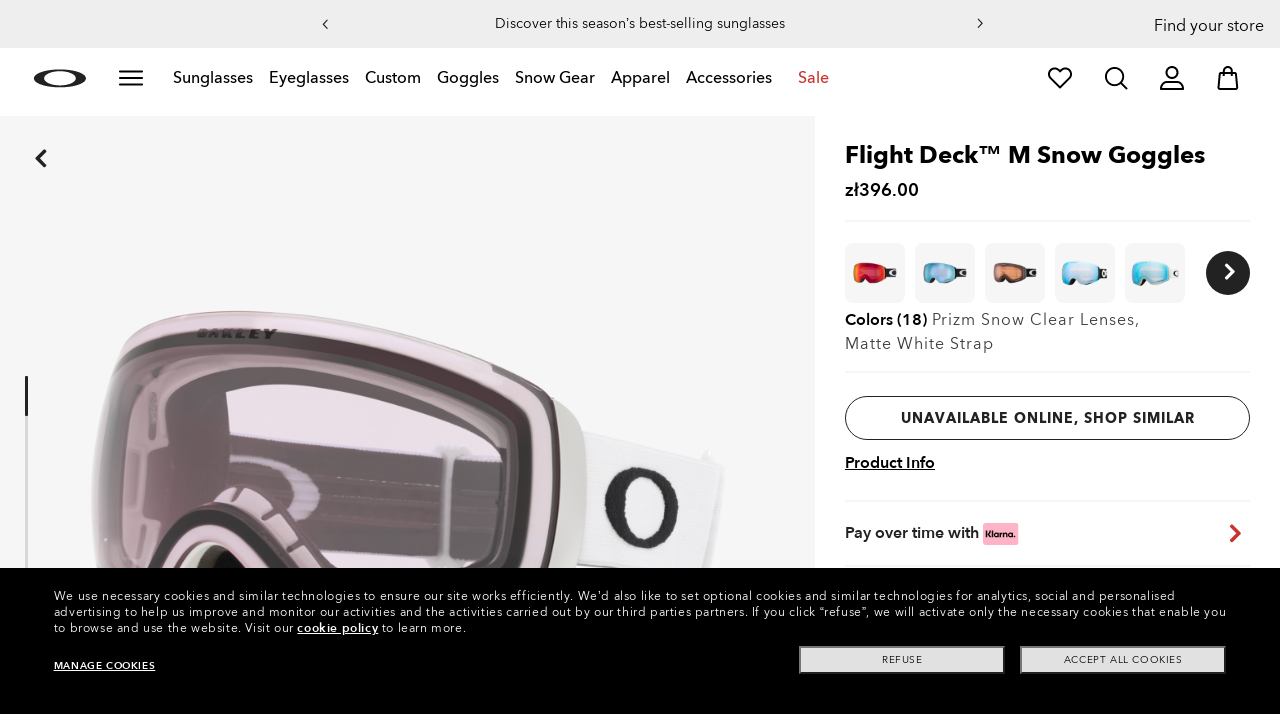

--- FILE ---
content_type: text/html;charset=UTF-8
request_url: https://www.oakley.com/en-pl/product/W0OO7064S?variant=888392542656
body_size: 94736
content:
<!doctype html><html lang="en-PL" class="no-js "><head><script>(function(){var importMapScript=document.createElement("script");importMapScript.type="importmap";var basePath="/_ui/dist";var minSuffix=true?".min":"";var importMapContent={"imports":{"exportTest":basePath+"/scripts/modern_modules/importTest/exportTest.js","importTest":basePath+"/scripts/modern_modules/importTest/importTest.js","moreInfoDialog":basePath+"/scripts/modern_modules/shared/moreInfoDialog/moreInfoDialog.js","DialogManager":basePath+"/scripts/modern_modules/shared/moreInfoDialog/DialogManager.js",
"MediaLoader":basePath+"/scripts/modern_modules/shared/moreInfoDialog/MediaLoader.js","CustomControls":basePath+"/scripts/modern_modules/shared/moreInfoDialog/CustomControls.js","ContentInitializer":basePath+"/scripts/modern_modules/shared/moreInfoDialog/ContentInitializer.js"}};importMapScript.textContent=JSON.stringify(importMapContent,null,2);document.head.insertBefore(importMapScript,document.head.firstChild)})();</script><link rel="preconnect" href="https://assets.oakley.com"><link rel="preconnect" href="https://media.oakley.com"><link rel="preconnect" href="https://assets2.oakley.com"><meta charset="utf-8"><script>var tealiumEnvironment="//tags.tiqcdn.com/utag/luxottica/oakley/prod/utag.js";</script><meta name="viewport" content="width=device-width, initial-scale=1, user-scalable=no"><script>var mediator=function(){var subscribe=function(tracker,fn){if(!mediator.trackers[tracker])mediator.trackers[tracker]=[];mediator.trackers[tracker].push({context:this,callback:fn});return this},publish=function(tracker){if(!mediator.trackers[tracker])return false;var args=Array.prototype.slice.call(arguments,1);for(var i=0,l=mediator.trackers[tracker].length;i<l;i++){var subscription=mediator.trackers[tracker][i];subscription.callback.apply(subscription.context,args)}return this},publishAll=function(){if(Object.keys(mediator.trackers).length===
0)return false;for(var tracker in mediator.trackers){var args=[tracker].concat(Array.prototype.slice.call(arguments));mediator.publish.apply(this,args)}return this};return{trackers:{},publish:publish,publishAll:publishAll,subscribe:subscribe}}();</script><script>var Oakley=Oakley||{};Oakley.cookiePolicyEnable=true;</script><script type="text/javascript" src="/_ui/dist/scripts/lib/cookiePolicyGDPR.js?v=2026-01-18"></script><title role="contentinfo">Oakley Flight Deck™ M Snow Goggles - Matte White - Prizm Snow Clear - OO7064-A8 | Oakley® PL</title><meta name="description" content="Buy Flight Deck™ M Snow Goggles for Unisex with Matte White frame and Prizm Snow Clear lenses. Discover more on Oakley PL Store Online."><meta property="og:description" content="Buy Flight Deck™ M Snow Goggles for Unisex with Matte White frame and Prizm Snow Clear lenses. Discover more on Oakley PL Store Online."><meta name="robots" content="index,follow"><meta name="msvalidate.01" content="41ACC25550931BE26A0BE3DAB55E8A12"><meta name="google-site-verification" content="p3hGlENUhpN1tTZu8Vh53UHgt8cPDEvctJ2V5lWnuHg"><meta name="google-site-verification" content="9x_cGRCEyYEmdBRZlniBNxbrZm8dAOmIVza_KZjgUyA"><meta name="google-site-verification" content="r5qODZBJLfJbypt8bibeO8UfJzERdlqied2KEM4n8RY"><meta property="fb:app_id" content="230047513721231"><meta property="og:site_name" content="Oakley"><meta property="og:title" content="Oakley Flight Deck™ M Snow Goggles - Matte White - Prizm Snow Clear - OO7064-A8 | Oakley®"><meta property="og:image" content="https://assets2.oakley.com/cdn-record-files-pi/f17b112f-4c8b-40d9-bd2d-ac7600f01c4a/01bcc854-9dee-47fa-9434-ac7600f021ec/0OO7064__7064A8_030A.png"><meta property="og:url" content="https://www.oakley.com/en-pl/product/W0OO7064S"><meta property="og:type" content="product"><meta property="product:brand" content="Oakley"><meta property="product:condition" content="new"><meta property="product:availability" content="out of stock"><meta property="product:price:amount" content="396.0"><meta property="product:price:currency" content="PLN"><meta property="product:retailer_item_id" content="OO7064-A8"><meta property="product:custom_label_0" content="PL"><link rel="shortcut icon" type="image/x-icon" media="all" href="/favicon.ico?v=2026-01-18"><link rel="canonical" href="https://www.oakley.com/en-pl/product/W0OO7064S"><link rel="alternate" href="https://www.oakley.com/en-us/product/W0OO7064S" hreflang="en-us"><link rel="alternate" href="https://www.oakley.com/en-au/product/W0OO7064S" hreflang="en-au"><link rel="alternate" href="https://www.oakley.com/de-at/product/W0OO7064S" hreflang="de-at"><link rel="alternate" href="https://www.oakley.com/en-be/product/W0OO7064S" hreflang="en-be"><link rel="alternate" href="https://www.oakley.com/fr-be/product/W0OO7064S" hreflang="fr-be"><link rel="alternate" href="https://www.oakley.com/nl-be/product/W0OO7064S" hreflang="nl-be"><link rel="alternate" href="https://www.oakley.com/it-ch/product/W0OO7064S" hreflang="it-ch"><link rel="alternate" href="https://www.oakley.com/de-ch/product/W0OO7064S" hreflang="de-ch"><link rel="alternate" href="https://www.oakley.com/fr-ch/product/W0OO7064S" hreflang="fr-ch"><link rel="alternate" href="https://www.oakley.com/en-ch/product/W0OO7064S" hreflang="en-ch"><link rel="alternate" href="https://www.oakley.com/de-de/product/W0OO7064S" hreflang="de-de"><link rel="alternate" href="https://www.oakley.com/en-dk/product/W0OO7064S" hreflang="en-dk"><link rel="alternate" href="https://www.oakley.com/es-es/product/W0OO7064S" hreflang="es-es"><link rel="alternate" href="https://www.oakley.com/fr-fr/product/W0OO7064S" hreflang="fr-fr"><link rel="alternate" href="https://www.oakley.com/en-gb/product/W0OO7064S" hreflang="en-gb"><link rel="alternate" href="https://www.oakley.com/en-ie/product/W0OO7064S" hreflang="en-ie"><link rel="alternate" href="https://www.oakley.com/it-it/product/W0OO7064S" hreflang="it-it"><link rel="alternate" href="https://www.oakley.com/no-no/product/W0OO7064S" hreflang="no-no"><link rel="alternate" href="https://www.oakley.com/en-lu/product/W0OO7064S" hreflang="en-lu"><link rel="alternate" href="https://www.oakley.com/fr-lu/product/W0OO7064S" hreflang="fr-lu"><link rel="alternate" href="https://www.oakley.com/de-lu/product/W0OO7064S" hreflang="de-lu"><link rel="alternate" href="https://www.oakley.com/en-pl/product/W0OO7064S" hreflang="en-pl"><link rel="alternate" href="https://www.oakley.com/nl-nl/product/W0OO7064S" hreflang="nl-nl"><link rel="alternate" href="https://www.oakley.com/en-pt/product/W0OO7064S" hreflang="en-pt"><link rel="alternate" href="https://www.oakley.com/en-se/product/W0OO7064S" hreflang="en-se"><link rel="alternate" href="https://www.oakley.com/en-eu/product/W0OO7064S" hreflang="en-gr"><link rel="alternate" href="https://www.oakley.com/en-eu/product/W0OO7064S" hreflang="en-si"><link rel="alternate" href="https://www.oakley.com/en-eu/product/W0OO7064S" hreflang="en-sk"><link rel="alternate" href="https://www.oakley.com/en-eu/product/W0OO7064S" hreflang="en-cy"><link rel="alternate" href="https://www.oakley.com/en-eu/product/W0OO7064S" hreflang="en-lt"><link rel="alternate" href="https://www.oakley.com/en-eu/product/W0OO7064S" hreflang="en-mt"><link rel="alternate" href="https://www.oakley.com/en-eu/product/W0OO7064S" hreflang="en-lv"><link rel="alternate" href="https://www.oakley.com/en-eu/product/W0OO7064S" hreflang="en-ee"><link rel="alternate" href="https://www.oakley.com/en-eu/product/W0OO7064S" hreflang="en-fi"><link rel="alternate" href="https://www.oakley.com/en-jp/product/W0OO7064S" hreflang="en-jp"><link rel="alternate" href="https://www.oakley.com/ja-jp/product/W0OO7064S" hreflang="ja-jp"><link rel="alternate" href="https://www.oakley.com/en-ca/product/W0OO7064S" hreflang="en-ca"><link rel="alternate" href="https://www.oakley.com/fr-ca/product/W0OO7064S" hreflang="fr-ca"><link rel="alternate" href="https://www.oakley.com/en-us/product/W0OO7064S" hreflang="x-default"><link rel="preload" href="/_ui/dist/scripts/modules/o21_header23.js?v=2026-01-18" as="script"><link rel="preload" href="https://assets2.oakley.com/cdn-record-files-pi/f17b112f-4c8b-40d9-bd2d-ac7600f01c4a/01bcc854-9dee-47fa-9434-ac7600f021ec/0OO7064__7064A8_030A.png?impolicy=OO_ratio&amp;width=768" as="image" media="(max-width: 767px)" fetchpriority="high"><link rel="preload" href="https://assets2.oakley.com/cdn-record-files-pi/f17b112f-4c8b-40d9-bd2d-ac7600f01c4a/01bcc854-9dee-47fa-9434-ac7600f021ec/0OO7064__7064A8_030A.png?impolicy=OO_ratio&amp;width=1000" as="image" media="(min-width: 768px) and (max-width: 1399px)" fetchpriority="high"><link rel="preload" href="https://assets2.oakley.com/cdn-record-files-pi/f17b112f-4c8b-40d9-bd2d-ac7600f01c4a/01bcc854-9dee-47fa-9434-ac7600f021ec/0OO7064__7064A8_030A.png?impolicy=OO_ratio&amp;width=2000" as="image" media="(min-width: 1400px) and (max-width: 1999px)" fetchpriority="high"><link rel="preload" href="https://assets2.oakley.com/cdn-record-files-pi/f17b112f-4c8b-40d9-bd2d-ac7600f01c4a/01bcc854-9dee-47fa-9434-ac7600f021ec/0OO7064__7064A8_030A.png?impolicy=OO_ratio&amp;width=3000" as="image" media="(min-width: 2000px)" fetchpriority="high"><link rel="preload" href="/_ui/dist/scripts/modules/product-hero.js?v=2026-01-18" as="script"><link rel="stylesheet" type="text/css" href="/_ui/dist/styles/theme-oakleypdp/css/main.min.css?v=2026-01-18"><link rel="stylesheet" type="text/css" href="/_ui/dist/styles/theme-oakley2020header/css/main.min.css?v=2026-01-18"><link rel="stylesheet" type="text/css" href="/_ui/dist/styles/theme-oakleyeditorialmenu/css/main.min.css?v=2026-01-18"><link rel="stylesheet" type="text/css" href="/_ui/dist/styles/theme-earlyaccess/css/main.min.css?v=2026-01-18"><script>var ACC={config:{}};ACC.config.contextPath="/en-pl";ACC.config.encodedContextPath="/en-pl";ACC.config.commonResourcePath="/_ui/desktop/common";ACC.config.themeResourcePath="/_ui/desktop/theme-oakley";ACC.config.siteResourcePath="/_ui/desktop/site-oakleypl";ACC.config.rootPath="/_ui/desktop";ACC.config.CSRFToken="64f47687-d7b5-4672-b708-f43739d16537";ACC.pwdStrengthVeryWeak="Very weak";ACC.pwdStrengthWeak="Weak";ACC.pwdStrengthMedium="Medium";ACC.pwdStrengthStrong="Strong";
ACC.pwdStrengthVeryStrong="Very strong";ACC.pwdStrengthUnsafePwd="password.strength.unsafepwd";ACC.pwdStrengthTooShortPwd="Too short";ACC.pwdStrengthMinCharText="Minimum length is %d characters";ACC.accessibilityLoading="Loading... Please wait...";ACC.accessibilityStoresLoaded="Stores loaded";ACC.autocompleteUrl="/en-pl/search/autocompleteSecure";var Oakley=Oakley||{};
Oakley.messages={jsSite:"oakleypl",jsFindInStoreContinueCta:"Continue",jsGiftCardDatepickerConfirm:"Confirm",jsGiftCardDatepickerCancel:"cancel",jsStoreLocatorDescription:"You will need to book an appointment to pick up RX products. When picking up, we recommend you bring your prescription and confirmation email with you.",jsGiftCardLabel:"Gift Card",jsValidationRequired:"This field is required",jsValidationRequiredBoaCardNumber:"Please enter a valid Gift Card",jsValidationRequiredBoaCardNumberCheck:"js.validation.card.number.number",
jsValidationRequiredBoaCardNumberMaxLength:"js.validation.card.number.maxNumber",jsValidationRequiredBoaPinCardNumberMaxLength:"js.validation.card.number.pin.maxNumber",jsValidationRequiredBoaPin:"Please enter a valid PIN",jsValidationRequiredBoaUserName:"Recipient name is required",jsValidationRequiredBoaUserEmail:"Recipient email is required",jsValidationRequiredBoaUserEmailConfirm:"Emails are not matching, try again",jsValidationRequiredBoaUserDateConfirm:"Delivery date is required",jsValidationRequiredBoaUserEmailValid:"Please enter a valid email address",
jsValidationRequiredBoaFromName:"Your name is required",jsValidationRequiredBoaFromEmail:"Your email is required",jsValidationRequiredBoaMessage:"The text can not be longer than 200 characters",jsValidationRequiredBoaMessageValid:"The text you've entered does not meet our guidelines",jsValidationEmployeeIdRequired:"Please enter your employee ID",jsValidationBodMonthRequired:"Please enter the month of your date of birth",jsValidationBodDayRequired:"Please enter the day of your date of birth",jsValidationBodYearRequired:"Please enter the year of your date of birth",
jsValidationSerialNumberRequired:"Please enter your serial number",currentCountryIsocode:"PL",jsValidationAddress1Required:"Address is required",jsValidationAddresslinePobox:"Address line cannot contain PO Box",jsValidationCityRequired:"City is required",jsValidationCheckRequired:"Please check box",jsValidationCountryRequired:"Please select a country",jsValidationCreditCardCvvRequired:"Please provide a CVV",jsValidationTermsCheck:"Please agree to Terms \x26 Conditions to Proceed",jsValidationCreditCardCvvInvalid:"Please enter CVV",
jsValidationCreditCardMonthRequired:"Credit card month is required",jsValidationCreditCardNameRequired:"A name is required",jsValidationCreditCardNameInvalid:"Please enter your Name",jsValidationCreditCardExpiryDateInvalid:"Please enter the expiration date",jsValidationCreditCardNumberInvalid:"A valid credit card number is required",jsValidationCreditCardNumberCheckoutInvalid:"Please enter a valid credit card number",jsValidationCreditCardTypeInvalid:"A valid credit card type is required",jsValidationCreditCardNumberRequired:"A card number is required",
jsValidationCreditCardYearRequired:"Credit card year is required",jsValidationEmailInvalid:"Please enter a valid email address",jsValidationEmailRequired:"Please enter your email address",jsValidationEmailConfirmRequired:"Email address is required",jsValidationEmailConfirmNotMatching:"Please enter your email address correctly",jsValidationEmailMatch:"You have entered an invalid e-mail address or the addresses you entered do not match.",jsValidationFirstNameRequired:"Please enter your name",jsValidationFirstNameMaxRequired:"Maximum name length is 17 characters",
jsValidationGiftCardAmountGreater:"Amount inserted is greater than maximum allowed",jsValidationGiftCardAmountLower:"Amount inserted is lower than minimum allowed",jsValidationGiftCardNumberGenericError:"Enter a valid card number",jsValidationGiftCardNumberInvalid:"Please enter 19 digit number",jsValidationGiftCardNumberRequired:"Please enter gift card number",jsValidationGiftCardPinInvalid:"Please enter 4 digit number",jsValidationGiftCardPinRequired:"Please enter gift pin number",jsValidationLastNameRequired:"Please enter your last name",
jsValidationLastNameMaxRequired:"Maximum name length is 17 characters",jsValidationNumberInvalid:"Please numbers only",jsValidationOrderNumberRequired:"Please enter an order number",jsValidationOrderReturnAgreementRequired:"Please agree to the returning terms",jsValidationPasswordCurrentRequired:"Please input your current password",jsValidationPasswordMinimumLength:"Required password length is a minimum of 8 characters",jsValidationPasswordRequired:"This field is required",jsValidationPasswordRegex:"Password should have any three of an uppercase letter, lowercase letter, number, or special character",
jsValidationPasswordMatch:"Passwords do not match",jsValidationPasswordMatchRequired:"Please provide a matching password",jsValidationFiscalCode:"Please enter a valid fiscal code",jsValidationRequiredFiscalCode:"Please enter a valid fiscal code",jsValidationCompanyName:"Please enter a company name",jsValidationRegistrationState:"Please enter a registration state",jsValidationCreateAccountTerms:"Agree to our Terms of Service",jsValidationPhoneInvalid:"Phone number is not correct format",jsValidationPhoneAUInvalid:"Phone number does not appear valid (expecting 04XXXXXXXX or 61XXXXXXXXX)",
jsValidationPhoneCheckoutInvalid:"Please enter your Telephone Number",jsValidationAddressCheckoutInvalid:"Please enter address line 1",jsValidationZipCheckoutInvalid:"Please enter your zip code",jsValidationCheckoutMunicipalityInvalid:"This field is required",jsValidationNeighborhoodsInvalid:"This field is required",jsValidationEmailLoginRequired:"Email address is required",jsValidationCityCheckoutInvalid:"Please enter your City",jsValidationStateCheckoutInvalid:"Please select your Country",jsValidationStateCheckoutInvalidOSI:"Please change State to ship your order",
jsValidationCheckoutErrorRestrictionsdOSI:"One or more items in your cart cannot be delivered to selected location due to law restrictions.",jsValidationPhoneRequiredBox1:"Please enter the area code",jsValidationPhoneRequiredBox2:"Please enter the phone number in the second box",jsValidationPhoneRequiredBox3:"Please enter the phone number in the third box",jsValidationPhoneRequiredBoxTotalMin:"Please enter the phone number with 10 digits or 11 digits",jsValidationPhoneRequiredBoxTotalMax:"Please enter the phone number with 10 digits or 11 digits",
jsShippingValidationPhoneRequiredBoxTotalMin:"Please enter the phone number with 10 to 15 digits",jsShippingValidationPhoneRequiredBoxTotalMax:"Please enter the phone number with 10 to 15 digits",jsValidationPhoneRequired:"Phone number required",jsValidationPromoCodeMinimumLength:"Promo code 4 character min",jsValidationStateRequired:"A state is required",jsValidationZipRequired:"Zip is required",jsValidationIdealBankRequired:"Please select a bank",jsValidationZipMaxLength:"Postal codes cannot be more than 10 characters",
jsValidationAddressNameRequired:"Please enter an address name",jsValidationCaptchaAnswerRequired:"Please enter the captcha",fluidConfigurationEnvironment:"prod",fluidImplementationEnvironment:"prod",fluidJsUrlEnvironment:"//configure-implementations.fluidretail.net/oak/branch/archive/v1/prod/assets/js/fluidConfigure-oak.min",jsValidationUrlRequired:"url required",jsValidationUrlInvalid:"url invalid",jsValidationPageShareSuccess:"Your Message Has Been Sent",jsValidationLocalNameRequired:"Local name is required",
jsValidationLocalName2Required:"Please enter your name in kanji",jsValidationLocalName2JPRequired:"Please enter your local name in kanji",jsValidationReportFakesSuccess:"success!",jsInitialSearchResultsDisplay:"12",jsMoreSearchResultsDisplay:"20",jsValidationCookiesRequired:"Please enable cookies to continue",callForProductAvailability:"* Call for product availability",tradingHoursAlert:"Public Holiday trading hours may differ from regular trading hours displayed.",storeDirections:"Directions",addressLinePoboxAu:"Call Customer Care on 1 800 625 539 to discuss PO BOX delivery options",
cartPopupMessageTitle:"Are you sure?",cartPopupMessageContent:"Do you really want to remove this product",cartPopupMessageYes:"yes",cartPopupMessageNo:"no",cartMergeSuccess:'The products from your previous visit have been added to your bag. Please confirm your items.\x3cbr\x3e\x3cbr\x3e \x3cu\x3e\x3ca class\x3d"cartLink" href\x3d"/cart"\x3e GO BACK TO BAG \x3c/a\x3e\x3c/u\x3e',cartMergeSuccessFrCa:"basket.merge.successFrCa",shoprunnerCartMerge:'After having logged-in, your cart now includes some products not eligible for Shop Runner. Because of that, the shipping method has been modified from "2 Days" to "Standard".',
cartZipcodeError:"Enter a valid Zip Code",jsValidationPostRequired:"Post Code is required",jsValidationZipRequiredMessage:"Zip is required",jsWarningAccountExpiring:'Your membership account \x3cstrong\x3ewill expire in {0} days\x3c/strong\x3e. Please \x3ca class\x3d"popover-link" href\x3d"{1}/my-account/profile/"\x3erenew it now\x3c/a\x3e to continue receiving your membership benefits.',jsWarningMyAccountExpiring:"Your membership account \x3cstrong\x3ewill expire in {0} days\x3c/strong\x3e. Please select the Profile option and renew your Service Branch information.",
jsWarningAccountExpired:"Your account has expired. Please select the Profile option and renew your Service Branch information.",jsWarningRemindToUpdateEmail:"Your email address is not reachable. Please update your contact information by adding a secondary email address.",jsWarningAccountMigratedPwd:"We recommend you update your password as it no longer meets security standards.",jsPdpZoomImageAltText:"To define",jsValidationGdprOverAge:"You must be at least 16 years old to register on Oakley.com",
jsValidationOverAge:"You must be at least 14 years old to register on Oakley.com",cartShippingStandardShipping:"Standard shipping",userLoggedIn:"User logged in successfully",underStoreLocatorPrescriptionPickup:"For \u2018Prescription Pickup only\u2019 stores, appointments are not required. You can simply pick up your product during store opening hours.",jsValidationInvalidDate:"Please enter a valid date.",jsValidationBalanceCardNumberRequired:"The card number is not correct. Please check it on the card and try again.",
jsValidationBalancePinRequired:"The PIN is not correct. Please check it on the card and try again.",jsPickupPaginationNext:"Next",jsPickupPaginationPrevious:"Previous",jsBirthDateValid:"Please enter a valid date.",jsVmPagination:"#Page \x3cstrong\x3e{0}\x3c/strong\x3e of \x3cstrong\x3e{1}\x3c/strong\x3e",jsSearchOptimizationTotalLabelAll:"View all products",jsSearchOptimizationTotalLabelThese:"View these products",jsSearchOptimizationTotalLabelSingular:"View this product",jsOSILoginAnchor:"SIGN IN/REGISTER",
productPriceComingSoon:"Coming Soon",countrySelectorTitle:"CONFIRM LOCATION",countrySelectorDescription:"Seems like you\u2019re in a different location. Want to update it?",countrySelectorTitleOSI:"Select your store",countrySelectorDescriptionOSI:"Choose which country you would like to shop in.",countrySelectorSelectStore:"Select a different store",jsValidationBrPostal:"js.validation.zip.invalid",jsValidationHypenPostal:"CEP incorreto, por favor siga o seguinte padr\u00e3o: (12345-123) ex: 05468-060",
jsValidationCorreiosValidation:"Zipcode is invalid",jsValidationRoeInvalidCharacters:"invalid characters",jsValidationInstallments:"js.validation.installments",jsValidationUpdateBankList:"js.validation.updateBankList",jsValidationUpdateIban:"js.validation.updateIban",jsValidationUpdateAgencyNumber:"js.validation.updateAgencyNumber",pdpPrizmPolarizedFilter:"Prizm\x26trade; Polarized",pdpStandardFilter:"Standard",requiredField:"This field is required.",orderdetailCancelConfirmTitle:"ARE YOU SURE?",
orderdetailCancelConfirmText:"Do you really want to cancel this order?",orderdetailCancelConfirmYes:"YES",orderdetailCancelConfirmNo:"NO",sizeXS:"XS",sizeS:"S",sizeM:"M",sizeL:"L",sizeXL:"XL",sizeXXL:"XXL",sizeXXXL:"XXXL",cartShippingModeDays:"days",cartMergedItem:"This product has been added to bag during your previous visit, Please verify.",cartQtyDecreased:"Quantity has been decreased because we don't have more pieces available at the moment.",cartQtyDecreasedOcp:"Some custom components are unavailable, so quantities have been adjusted to available limits. For more, please try a different configuration.",
cartMaxQtyExceeded:"Unfortunately the quantity you chose exceeded the maximum order quantity for this product. The quantity in your cart has been reduced to the maximum order quantity.",currentCurrencySymbol:"z\u0142",chooseSize:"Size",prescription:"Prescription",chooseThisStore:"Choose This Store",jsValidationCFDIRequired:"Selecciona el uso de CFDI con el que deseas sea emitida la factura.",jsValidationRegimeFiscalCodeRequired:"Selecciona el r\u00e9gimen fiscal con que deseas sea emitida la factura.",
jsValidationBusinessNameRequired:"Ingresa la Raz\u00f3n Social o Nombre Completo con que deseas sea emitida la factura.",jsValidationAddressBillingMXRequired:"Ingresa el Nombre de la Calle y N\u00famero Exterior (e Interior, si aplica) con que deseas sea emitida la factura.",jsValidationPostCodeBillingMXRequired:"Ingresa el c\u00f3digo postal con que deseas sea emitida la factura.",jsValidationStateBillingMXRequired:"Selecciona el Estado con que deseas sea emitida la factura.",jsValidationCityBillingMXRequired:"Ingresa la Ciudad con que deseas sea emitida la factura.",
jsValidationMunicipalityBillingMXRequired:"Ingresa el Municipio o Alcald\u00eda con que deseas sea emitida la factura.",jsValidationNeighborhoodsBillingMXRequired:"Ingresa la Colonia con que deseas sea emitida la factura.",jsValidationFiscalCodeBillingMXInvalidLength:"Ingresa el RFC tal como aparece en tu Constancia de Situaci\u00f3n Fiscal.",jsLiveChatText:"Customer Support",textEddshippingLabel:"Delivery Date:",jsValidateCharactersJP:"Due to system processing, some symbols (~: +) cannot be identified. Excuse me, but please change to another symbol or letter.",
jsValidationDateRequired:"Date of birth is required",selectLensesLabel:"Select Lenses",addToBagLabel:"Add to Bag",selectSizeLabel:"Select Size",shopNowLabel:"SHOP NOW",mostSoldSizeLabel:"Most sold size",cartMarkdwnPromo:"You saved",oosAnalyticsErrorMessage:"Some custom components in your order are currently unavailable. Please select a different option.",nhbSpinningText:"SCROLL DOWN TO ENTER OAKLEY WORLD",melissaAddressTypeMMessage:"This looks like a military address. Turn on the toggle above so we can ship with the right carrier.",
melissaAddressTypePMessage:"We are unable to ship to PO boxes. Please use a different address.",melissaAddressTypeSMessage:"This looks like a standard address. Turn off the toggle above so we can ship with the right carrier.",melissaCheckboxMessage:"I confirm that this address is correct. I acknowledge that proceeding with an incorrect address might result in my order being undeliverable.",preOrderBadgeLabel:"pre-order",metaZipcodeErrorMessage:"We do not ship Oakley AI Glasses to this zipcode",metaBadgeLabel:"ai glasses",
metaPDPImagesViewMore:"View more",metaPDPImagesViewLess:"View less"};Oakley.messages.hours="Hours";Oakley.messages.OakleyStore="Oakley Store";Oakley.messages.SunglassHut="Certified dealer";Oakley.messages.OakleyVaultStore="Oakley Vault Store";Oakley.messages.bookAppointment="Book an appointment";Oakley.messages.detailsDirections="Details \x26amp; Directions";Oakley.messages.getDirections="Get directions";Oakley.messages.callthestore="Call the store";Oakley.messages.callandreserve="Call \x26 reserve for today";
Oakley.messages.fisOpeningHours="Opening Hours";Oakley.messages.fisOpeningHoursNotice="May vary according to bank holiday";Oakley.messages.fisOpeningHoursNoticeAU="May vary according to public holiday";Oakley.messages.defaultLocation="Make this my default location";Oakley.messages.callForProduct="Store number:";Oakley.messages.reserveYourProduct="Store number:";Oakley.messages.reserveInStore="Reserve your product and pick up in store:";Oakley.messages.reserveInStoreButton="Reserve at this store";
Oakley.messages.findInStore="Try a different location or call a store near you for similar products.";Oakley.messages.tryDifferentLocation="Try a different location or call a store near you for similar products.";Oakley.messages.enterCityState="Enter a City \x26amp; State or Zip to find a store";Oakley.messages.thereAreNoStores="There are no stores in your area. Try another location or expand search radius.";Oakley.messages.styleNotAvailable="This style is not currently available in any of your nearby stores.";
Oakley.messages.outOfStock="Out of Stock";Oakley.messages.lowStock="Low Stock";Oakley.messages.inStock="In Stock";Oakley.messages.callAvailability="Store number:";Oakley.messages.findStore="Find a Store";Oakley.messages.changeStore="Change Store";Oakley.messages.findInStoreForPdp="Find or Reserve in Store";Oakley.messages.findInStoreTitle="Find In Store";Oakley.messages.giftCardlabel="Oakley Gift Card";Oakley.messages.giftCardcardNumber="Card Number";Oakley.messages.callForAvailability="Reserve for pickup unavailable";
Oakley.messages.affirmErrorCreateSession="Please insert a valid phone number.";Oakley.messages.affirmNoPriceText="You can pay in {0} interest-free payments with";Oakley.messages.storeStatusMessage="Will open";Oakley.messages.createReturn="Create a Return";Oakley.messages.returnReason="Reason for return";Oakley.messages.returnCarrier="Select return carrier";Oakley.messages.pickupDate="Select Collection Date";Oakley.messages.pickupDateError="You cannot select dates that are in the past.";
Oakley.messages.afterPayDisclaimer="Or 4 payments of ${0} with\x26nbsp;";Oakley.messages.afterPayDisclaimerPPAU="\x26nbsp;or PayPal";Oakley.messages.formatDate="dd/mm/yy";Oakley.messages.webExclusive="WEB EXCLUSIVE";Oakley.messages.tight="This may be too tight";Oakley.messages.nextbestsize="Next best size";Oakley.messages.recommended="Recommended";Oakley.messages.loose="This may be too loose";Oakley.messages.pickup="Pick Up";Oakley.messages.loadMore="Load more";Oakley.messages.FIS_errormessage="checkout.redesign.shipping.pickupInStore.error.PL";
Oakley.messages.FIS_delivery_more_date="You have different delivery dates for your products";Oakley.messages.FIS_pickup_date="Pick up in store date:";Oakley.messages.lensesPresciptionTitle="My lens choices";Oakley.messages.BRIGHT_LIGHT="Bright Light";Oakley.messages.MEDIUM_LIGHT="Medium Light";Oakley.messages.LOW_LIGHT="Low Light";Oakley.messages.ALL_PURPOSE="All Purchase";Oakley.messages.CHANGING_CONDITIONS="Changing Conditions";Oakley.messages.NIGHT="Night";Oakley.messages.OVERCAST="Overcast";
Oakley.messages.SNOW_AND_OVERCAST="Snow and Overcast";Oakley.messages.SUN_AND_CLOUDS="Sun \x26 Clouds";Oakley.messages.SNOW_OVERCAST="Snow and Overcast";Oakley.messages.SUN_CLOUDS="Sun \x26 Clouds";Oakley.messages.BRIGHT_SUN="Bright Sun";Oakley.messages.VARIABLE_CONDITIONS="Variable Conditions";Oakley.messages.PARTLY_CLOUDY="Partly Cloudy";Oakley.messages.RAINY="Rainy";if("PL"==="CA"&&"en"==="fr")Oakley.messages.NewDealsBadge="badge.plp.newDeals.ca";else Oakley.messages.NewDealsBadge="New deals";
Oakley.messages.uploadPrescription={confirmationErrorMessage:"This is required to proceed"};
Oakley.messages.sameDayDelivery={Today:"Same Day",Tomorrow:"Next Day",address_format_error:"Please start typing your address and select a valid address from suggestion list. Then click on Check Availability button.",address_format_error_checkout:"Please start typing your address and select a valid address from the suggestions list. Then click the Choose Store button.",address_availability_checking:"Stay with us... we're just checking service availability in your area. It could take a moment",address_availability_error:"Apologies, this service is not available for the postcode/city you've entered. Try another or choose a different shipping method.",
address_availability_success:"The service is available for your area",service_connection_error:"Something went wrong, our bad. Please try again later, with another address or go ahead with another shipping method"};Oakley.categories={"100000000m":"In Men","200000000w":"In Women"};Oakley.codJpCodes=["00","08","12","14","16","18"];Oakley.codJpHours={notSpecific:"No any specific time requirement",amHours:"AM",hours1214:"12:00 - 14:00",hours1416:"14:00 - 16:00",hours1618:"16:00 - 18:00",hours1821:"18:00 - 21:00"};
Oakley.rxPanelPopup={titlePupillary:"How to measure your pupillary distance",titlePrescription:"Understanding your prescription",titleRightEye:"Right Eye (OD)",titleLeftEye:"Left Eye (OS)",RightEyeDescription:'OD stands for "oculus dexter" which is Latin for "right eye".',LeftEyeDescription:'OS stands for "oculus sinister" which is Latin for "left eye"',titleSphere:"Sphere (SPH) - also known as Power (PWR)",sphereDescription:"They mean the same thing: the strength of your prescription. If you're nearsighted you will have a minus (-) before your values, and if you're or farsighted you will have a plus (+).",
titleAxis:"Axis",axisDescription:"This is only for people with astigmatism. The axis is a number between 0 and 180 and determines the orientation of the Cylinder (CYL).",titleCylinder:"Cylinder (CYL)",cylinderDescription:"This is for people with astigmatism. This is when one part of the eye needs more correction than the rest. The Cylinder value is written with a minus (-) sign.",pupillarystepsList:"\x3cul\x3e\x3cli\x3eGrab a small ruler in one hand, and have your pencil and paper handy.\x3c/li\x3e\x3cli\x3eNow position yourself approximately 8 inches (20 cm) away from a mirror.\x3c/li\x3e\x3cli\x3eClose your left eye and align the 0 mm over the center of your right pupil.\x3c/li\x3e\x3cli\x3eMeasure the distance from your right to your left pupil.\x3c/li\x3e\x3cli\x3eThe number that lines up directly over your left pupil is your PD (An average PD for an adult ranges between 58 and 65).\x3c/li\x3e\x3c/ul\x3e",
pupillaryText:'\x3cdiv class\x3d"PrescriptionModal__container__bodyText"\x3eYour Pupillary Distance, or PD, is the distance in millimeters (mm) from the center of one pupil to the center of the other.\x3c/div\x3e\x3cdiv class\x3d"PrescriptionModal__container__bodyText"\x3eCan\'t find your PD? No problem. You can leave the default setting of 63 which is the average measurement for adults. If we need any more information about your prescription, one of our experts will be in touch.\x3c/div\x3e\x3cdiv class\x3d"PrescriptionModal__container__bodyText"\x3eIf you want, you can measure your PD yourself by following these steps:\x3c/div\x3e'};
Oakley.codJpCodes=["00","08","12","14","16","18"];Oakley.codJpHours={notSpecific:"No any specific time requirement",amHours:"AM",hours1214:"12:00 - 14:00",hours1416:"14:00 - 16:00",hours1618:"16:00 - 18:00",hours1821:"18:00 - 21:00"};Oakley.chatBotEnabled={enabled:true};Oakley.DoctorLocatorEnabled={enabled:false};Oakley.header23={disableNewDDM:false,isOsiHeader:false};
Oakley.variables={siteLanguage:"en",contextPath:"/en-pl",gmapsUrl:"https://maps.googleapis.com/maps/api/js?key\x3dAIzaSyCPn20h5d6nwkgk3EOd4u83zv6qm3wpCYI\x26v\x3d3\x26callback\x3dgoogleMapsCallback\x26libraries\x3dplaces",chatUrl:"",country:"PL",languageCountry:"en_PL",countdownUrl:"/en-pl/countdown",affirm:{installmentsNum:3},searchcampaign:"",pageType:"Pdp",crossSiteEnabled:false,isVatIncluded:"true",frameAdvisorDataUrl:"//frameadvisor.luxottica.com/v/2.14/index.umd",VMMVDataUrl:"//vmmv.luxottica.com/v/5.5.2/index.umd",
chatBotDeploymentId:"5f7e0c24-0728-466a-9cd4-7f4d81bd61e1",chatBotEnvironment:"euw1",chatBotScript:"https://apps.mypurecloud.ie/genesys-bootstrap/genesys.min.js",textFreeCart:"FREE",applyPromoCode:"",textProductCustomInCart:"Custom products require 10 days",textProductRXnullPickUp:"NOT AVAILABLE FOR PRESCRIPTION PRODUCTS",textProductRXnullNoStores:"NO STORES AVAILABLE NEAR YOU",textTotalsPromoCode:"Promo Code",textTotalsPromoCodeNoMessage:"Promo",textTotalsRemovePromocode:"Remove",textDeliveryMessageMoreDates:"You have different delivery dates for your products",
cartTotalsLabelRia:"Insurance savings",cartMessageEppLabel:"(Claims require copay)",disabledMonetate:false,rxConfiguratorUrl:"",maxMelissaValidationRetry:"",melissaValidationEnabled:""};var productName="Flight Deck\u2122 M Snow Goggles";var productImage="";var productPrice='\x3cformat:price priceData\x3d""/\x3e';var productCode="W0OO7064S";var addToCartUrl="/en-pl/cart/add";var cartItems="";var rolloverPopupUrl="";var cartRemoveUrl="/en-pl/cart/remove";var cartText="Cart";var isExcludeBaynote=true;
Oakley.siteId="oakleypl";Oakley.debugMode=false;Oakley.buildNumber="2026-01-18";Oakley.variables.shoprunnerEnvironmentID=2;Oakley.messages.gdprDateJsPattern="dd/mm/yy";Oakley.variables.isGdprSite="true";Oakley.variables.gdprMinAgeLimit="16";Oakley.variables.minAgeLimit=14;Oakley.variables.gdprPopup="false";window.ClickTalePIISelector="#registerForm input, #loginForm input, .login-button .logged-in, .personal-info__body span, #profile-form input, #forgottenPwdForm input, .personalinfo-wrapper-reg input, .shipping-address-wrapper-reg input, .billing-form-wrapper input, .payment-form-wrapper input, #checkoutThankyou .sub-headline strong, .order-details h5, .order-details p span, .account-card span, .address-book input, .qas-form p, .account-card .title, #profile-menu-modal .modal-box-title, .order-number, .bill-ship-total-wrapper div, .bill-ship-total-wrapper div, .bill-ship-total-wrapper .vcard, .billing-payment-wrapper span, #rendering_canvas, .email-signup input, .js_zip input, #verifyForm input, #verifyForm select, #SignUpModal input, #shippingAddressForm input, .account-info .field-view span, .login-dropdown .category-link , .registration-field , .payment-method .account span , .order-shipping p , .inputForm #term , .form-field #term, .personal-info-section input , #password-change-form input, #vto-portal-container .canvas-container, .capture-page-content video , .vto-application #rendering_canvas , #footer-storelocator-input , #footer-newsletter-locator-form input, .thankyou .sub-headline strong, #updateEmailAlert .invalidEmail";
var showEddOnDeliveryMethod=true;Oakley.messages.zipcode_regex_errormessage_us="Zipcode should follow the format (12345 or 12345-1234) ex: 60661-0661";Oakley.messages.zipcode_regex_errormessage_gu="Zipcode should follow the format (12345 or 12345-1234) ex: 60661-0661";Oakley.messages.zipcode_regex_errormessage_vi="Zipcode should follow the format (12345) ex: 60661";Oakley.messages.zipcode_regex_errormessage_ca="Postal code should follow the format (A1B 2C3) ex: H2X 1J6";
Oakley.messages.zipcode_regex_errormessage_at="Zipcode should follow the format (1234) ex: 6067";Oakley.messages.zipcode_regex_errormessage_be="Zipcode should follow the format (1234) ex: 6067";Oakley.messages.zipcode_regex_errormessage_ch="Zipcode should follow the format (1234) ex: 6067";Oakley.messages.zipcode_regex_errormessage_de="PLZ muss folgendes Format haben (12345) B.: 60661";Oakley.messages.zipcode_regex_errormessage_dk="Zipcode should follow the format (1234) ex: 6067";
Oakley.messages.zipcode_regex_errormessage_fi="Zipcode should follow the format (12345) ex: 60661";Oakley.messages.zipcode_regex_errormessage_fr="Le code postal doit respecter le format (12345 ou 12345-1234), ex: 60661-0661";Oakley.messages.zipcode_regex_errormessage_gb="Postcode should follow the format (A1 1AB or AB1 1AB or AB12 1AB ) ex: B1 1HQ";Oakley.messages.zipcode_regex_errormessage_gg="Zipcode should follow the format (123 123) ex: CHG 657";Oakley.messages.zipcode_regex_errormessage_it="Il formato del codice di avviamento postale deve essere (12345), es.: 60661";
Oakley.messages.zipcode_regex_errormessage_je="Zipcode should follow the format (123 123) ex: CHG 657";Oakley.messages.zipcode_regex_errormessage_lu="Zipcode should follow the format (1234) ex: 6067";Oakley.messages.zipcode_regex_errormessage_nl="De postcode moet de volgende indeling hebben (1234 12), bijv.: (6067 51)";Oakley.messages.zipcode_regex_errormessage_no="Postnummer skal f\u00f8lge formatet (1234) eks: (6067)";Oakley.messages.zipcode_regex_errormessage_pl="Zipcode should follow the format (12-123) ex: 12-123";
Oakley.messages.zipcode_regex_errormessage_pt="Zipcode should follow the format (1234-123) ex: 6067-516";Oakley.messages.zipcode_regex_errormessage_se="Zipcode should follow the format (12345) ex: 60661";Oakley.messages.zipcode_regex_errormessage_au="Postcode should follow the format (1234) ex: 6067";Oakley.messages.zipcode_regex_errormessage_jp="Zipcode should follow the format (123-1234) ex: (102-0081)";Oakley.messages.zipcode_regex_errormessage_br="CEP incorreto, por favor siga o seguinte padr\u00e3o: (12345-123) ex: 05468-060";
Oakley.messages.zipcode_regex_errormessage_mx="Ingresa el C\u00f3digo Postal tal como aparece en tu Constancia de Situaci\u00f3n Fiscal.";Oakley.messages.zipcode_regex_errormessage_au="Postcode should follow the format (1234) ex: 6067";Oakley.messages.zipcode_regex_errormessage_es="El c\u00f3digo postal debe respetar el formato (12345 o 12345-1234), ej: 60661-0661";Oakley.messages.zipcode_regex_default_errormessage="Please enter valid zipcode";Oakley.messages.zipcode_correios_invalid="Zipcode is invalid";
Oakley.messages.wcag={controls:"Controls."};</script><script>var Oakley=Oakley||{};Oakley.messages=Oakley.messages||{};Oakley.vars=Oakley.vars||{};var require={baseUrl:"/_ui/dist/scripts/"};var cartDataUrl="/en-pl/cart/data";var cartRemoveUrl="/en-pl/cart/remove";var cartText="Cart";Oakley.buildNumber="2026-01-18";Oakley.debugMode=false;Oakley.vars.originalContextPath="/";Oakley.vars.baseContext=window.location.origin+Oakley.variables.contextPath;Oakley.region="EMEA".toLowerCase();</script><script type="text/javascript" src="/_ui/dist/bower_components/jquery/dist/jquery.min.js?v=2026-01-18"></script><script type="text/javascript" src="/_ui/dist/scripts/lib/require.js?v=2026-01-18"></script><script type="text/javascript" src="/_ui/dist/scripts/main.js?v=2026-01-18"></script><link rel="manifest" href="/en-pl/manifest.json"><script></script><meta name="theme-color" content="#222222"><meta name="apple-mobile-web-app-capable" content="yes"><meta name="apple-mobile-web-app-status-bar-style" content="black"><meta name="apple-mobile-web-app-title" content="Oakley"><link rel="apple-touch-icon" href="https://media.oakley.com/pwa/OO_PWA_icon_180x180.png"><link rel="apple-touch-icon" href="https://media.oakley.com/pwa/OO_PWA_icon_20x20.png" size="20x20"><link rel="apple-touch-icon" href="https://media.oakley.com/pwa/OO_PWA_icon_40x40.png" size="40x40"><link rel="apple-touch-icon" href="https://media.oakley.com/pwa/OO_PWA_icon_58x58.png" size="58x58"><link rel="apple-touch-icon" href="https://media.oakley.com/pwa/OO_PWA_icon_60x60.png" size="60x60"><link rel="apple-touch-icon" href="https://media.oakley.com/pwa/OO_PWA_icon_76x76.png" size="76x76"><link rel="apple-touch-icon" href="https://media.oakley.com/pwa/OO_PWA_icon_80x80.png" size="80x80"><link rel="apple-touch-icon" href="https://media.oakley.com/pwa/OO_PWA_icon_87x87.png" size="87x87"><link rel="apple-touch-icon" href="https://media.oakley.com/pwa/OO_PWA_icon_120x120.png" size="120x120"><link rel="apple-touch-icon" href="https://media.oakley.com/pwa/OO_PWA_icon_180x180.png" size="180x180"><link rel="apple-touch-icon" href="https://media.oakley.com/pwa/OO_PWA_icon_167x167.png" size="167x167"><link rel="apple-touch-icon" href="https://media.oakley.com/pwa/OO_PWA_icon_180x180.png" size="180x180"><script>var tealium_data2track=[];window.tealium_data2track=window.tealium_data2track||[];window.utag_data={};window.utag_data.Products=window.utag_data.Products||[];</script><script type="text/javascript">var utag_data={"FIS_isSupported":"0","promo_name":"","Vm_IsBrowserSupported":"1","product_size":["M"],"page_category":"","promo_id":"","site_currency":"PLN","product_name":["Flight Deck\u2122 M Snow Goggles"],"product_sku":["OO7064-A8"],"page_section_name":"","breadcrumb_path":"Home / Eyewear / Goggles / Snow Goggles / Flight Deck\u2122 M Snow Goggles","product_id":["OO7064-A8"],"Page_Type":"product","site_language":"en","product_brand":[""],"page_subcategory_name":"","product_state":"outofstock",
"domain_language":"en","product_category":["oo_ew_gog_sngog"],"Vm_IsUpcSupported":"0","Products":{888392542656:{"Category":"EYEWEAR","Units":"0","Price":"396.00","PriceFull":"792.00","Status":"Out-of-stock","Vto":"NotAvailable","Sku":"OO7064-A8","ModelName":"Flight Deck\u2122 M Snow Goggles","FrameColor":"Matte White","FrameTechnology":"O_matter","Shape":"","OosOptions":"SearchSimilar","LensColor":"","LensTechnology":"PRIZM","LensType":"PLANO","Url":"https://www.oakley.com/en-pl/product/W0OO7064S",
"BackOrder":"0","Label":"","Preorder":"0"}},"Page_Platform":"Hybris","Page_Country":"PL","Page_Language":"EN","Page_DeviceType":"desktop","Page_Type":"Pdp","Page_Design":"Premium","Page_Section1":"Eyewear","Page_Section2":"Gog:W0OO7064S","User_LoginStatus":"Guest","User_Id":"3ff5563b-6eac-4c88-9240-0384995416e4","Order_Currency":"PLN","customerType":"anonymouspl"};</script><script>if(!utag_data.Page_DeviceType)utag_data.Page_DeviceType=window.screen.width<767?"M":window.screen.width<992?"T":"D";</script><link rel="stylesheet" href="https://assets.oakley.com/ptch-p/css/it-ptch.css"><script defer src="https://assets.oakley.com/extra/quicklink/quicklink.umd.js" type="text/javascript"></script>
                              <script>!function(e){var n="https://s.go-mpulse.net/boomerang/";if("False"=="True")e.BOOMR_config=e.BOOMR_config||{},e.BOOMR_config.PageParams=e.BOOMR_config.PageParams||{},e.BOOMR_config.PageParams.pci=!0,n="https://s2.go-mpulse.net/boomerang/";if(window.BOOMR_API_key="C2ZA3-K3383-S58UK-QS9CF-3JCVQ",function(){function e(){if(!r){var e=document.createElement("script");e.id="boomr-scr-as",e.src=window.BOOMR.url,e.async=!0,o.appendChild(e),r=!0}}function t(e){r=!0;var n,t,a,i,d=document,O=window;if(window.BOOMR.snippetMethod=e?"if":"i",t=function(e,n){var t=d.createElement("script");t.id=n||"boomr-if-as",t.src=window.BOOMR.url,BOOMR_lstart=(new Date).getTime(),e=e||d.body,e.appendChild(t)},!window.addEventListener&&window.attachEvent&&navigator.userAgent.match(/MSIE [67]\./))return window.BOOMR.snippetMethod="s",void t(o,"boomr-async");a=document.createElement("IFRAME"),a.src="about:blank",a.title="",a.role="presentation",a.loading="eager",i=(a.frameElement||a).style,i.width=0,i.height=0,i.border=0,i.display="none",o.appendChild(a);try{O=a.contentWindow,d=O.document.open()}catch(_){n=document.domain,a.src="javascript:var d=document.open();d.domain='"+n+"';void 0;",O=a.contentWindow,d=O.document.open()}if(n)d._boomrl=function(){this.domain=n,t()},d.write("<bo"+"dy onload='document._boomrl();'>");else if(O._boomrl=function(){t()},O.addEventListener)O.addEventListener("load",O._boomrl,!1);else if(O.attachEvent)O.attachEvent("onload",O._boomrl);d.close()}function a(e){window.BOOMR_onload=e&&e.timeStamp||(new Date).getTime()}if(!window.BOOMR||!window.BOOMR.version&&!window.BOOMR.snippetExecuted){window.BOOMR=window.BOOMR||{},window.BOOMR.snippetStart=(new Date).getTime(),window.BOOMR.snippetExecuted=!0,window.BOOMR.snippetVersion=14,window.BOOMR.url=n+"C2ZA3-K3383-S58UK-QS9CF-3JCVQ";var i=document.currentScript||document.getElementsByTagName("script")[0],o=i.parentNode,r=!1,d=document.createElement("link");if(d.relList&&"function"==typeof d.relList.supports&&d.relList.supports("preload")&&"as"in d)window.BOOMR.snippetMethod="p",d.href=window.BOOMR.url,d.rel="preload",d.as="script",d.addEventListener("load",e),d.addEventListener("error",function(){t(!0)}),setTimeout(function(){if(!r)t(!0)},3e3),BOOMR_lstart=(new Date).getTime(),o.appendChild(d);else t(!1);if(window.addEventListener)window.addEventListener("load",a,!1);else if(window.attachEvent)window.attachEvent("onload",a)}}(),"".length>0)if(e&&"performance"in e&&e.performance&&"function"==typeof e.performance.setResourceTimingBufferSize)e.performance.setResourceTimingBufferSize();!function(){if(BOOMR=e.BOOMR||{},BOOMR.plugins=BOOMR.plugins||{},!BOOMR.plugins.AK){var n=""=="true"?1:0,t="",a="aoiewpixeeo5i2lraala-f-0bb35f3e3-clientnsv4-s.akamaihd.net",i="false"=="true"?2:1,o={"ak.v":"39","ak.cp":"305764","ak.ai":parseInt("759172",10),"ak.ol":"0","ak.cr":8,"ak.ipv":4,"ak.proto":"h2","ak.rid":"2dacd481","ak.r":44332,"ak.a2":n,"ak.m":"dscx","ak.n":"essl","ak.bpcip":"3.144.75.0","ak.cport":60852,"ak.gh":"23.33.28.212","ak.quicv":"","ak.tlsv":"tls1.3","ak.0rtt":"","ak.0rtt.ed":"","ak.csrc":"-","ak.acc":"","ak.t":"1769013270","ak.ak":"hOBiQwZUYzCg5VSAfCLimQ==0RmYbPKHLEgH7ztU8KXcSZeDfgQFwte2uzuCfxI36/SIz9zGUJ3XYHouVsx8P71lBiOU+mi61FqTFVqxE+jMTTdFpCbs0L3L5v+dw6uDxlSQdlWyHUAytpsy0N/m6NMiT9RxqvHV5u+wmlcYJvjkmLiB00VfJNbCIWPjfAL+HenWmIX6T5y3duxX09ziWEOYdMfS1KkPzMZ1pg2BZodBklMyyTt15MW4AcJW5aMlUWivr7J9UA68w6QeYZ4b/s1nqLcwUSW8jVpUx1uNMn/0v/iI+neq1smJk7RBikhdQUN4HU/snHpgj4E/0LM4WBIrWyVYzLfukplC1l7GGYWimTxsc5ZTmhQS2IkLFiCke2ramuzOGRmbmmGMb4BSDmQNDdsMNsdLln6DhX8OmEUONnAlqavuJ/gA9l9DkNLCaXA=","ak.pv":"244","ak.dpoabenc":"","ak.tf":i};if(""!==t)o["ak.ruds"]=t;var r={i:!1,av:function(n){var t="http.initiator";if(n&&(!n[t]||"spa_hard"===n[t]))o["ak.feo"]=void 0!==e.aFeoApplied?1:0,BOOMR.addVar(o)},rv:function(){var e=["ak.bpcip","ak.cport","ak.cr","ak.csrc","ak.gh","ak.ipv","ak.m","ak.n","ak.ol","ak.proto","ak.quicv","ak.tlsv","ak.0rtt","ak.0rtt.ed","ak.r","ak.acc","ak.t","ak.tf"];BOOMR.removeVar(e)}};BOOMR.plugins.AK={akVars:o,akDNSPreFetchDomain:a,init:function(){if(!r.i){var e=BOOMR.subscribe;e("before_beacon",r.av,null,null),e("onbeacon",r.rv,null,null),r.i=!0}return this},is_complete:function(){return!0}}}}()}(window);</script></head><body class=" body-emea country-pl lang-en page-productpage template-productpagetemplate is-site-oo oo-header-site" data-headerhideable="true"><input type="hidden" id="isOSI" name="isOSI" value="false"><input type="hidden" id="isOSIGuest" name="isOSIGuest" value="false"><input type="hidden" id="isOSIGuestUserOrExpiredUser" name="isOSIGuestUserOrExpiredUser" value="false"><script>var feedback_msgs={cookies:["Your browser appears to have cookies disabled.","Please enable cookies for a better experience."],update:["Your browser appears to be {0}","Please update your web browser for a better experience."]};</script><script>var Oakley=Oakley||{};Oakley.FANewConfig={apiUrl:"https://frameadvisor.luxottica.com/index.umd.js",bkgUrl:"/_ui/dist/images/frameadvisor/bkg@2x.png",cmsChannel:"oo",showGender:"false",facescanSource:"FASA_OOCOM",frameAdvAPICore:"fa_catalog",frameAdvAPIStore:"OO@EU",locale:"en-PL",key:"",isLogged:"false",isFrameSizeActive:"false"};</script><div id="frameadv-floating-button" class="frameadv-floating-button"></div><div id="frameadv-wrapper" class="frameadv-wrapper" data-analytics_available_call="0"></div><div id="sizeadv-wrapper" class="sizeadv-wrapper"></div><script>$("body").on("click",function(e){if($(e.target).is("a")&&$(e.target).attr("href")==="javascript:StartFA2()"||$(e.target).closest("a").first().attr("href")==="javascript:StartFA2()")if($(e.target).closest("body").hasClass("template-collectionspagetemplate"))tealium_data2track.push({id:"Click",data_element_id:"_Body_FrameGenius_Open"});else if($(e.target).closest(".placement-wrapper").length){var $placement=$(e.target).closest(".placement-wrapper"),placementNumber=$placement.attr("id").substring($placement.attr("id").indexOf("main_placement_")+
15);tealium_data2track.push({id:"Click",data_element_id:placementNumber+"Placement_FrameGenius_Open"})}});function StartFA2(){require(["frameAdvisorNew","frameAdvisorData","react17","react-dom17"],function(frameAdv,frameAdvisorData){frameAdv.init(frameAdvisorData,false,false)})}function StartSA(fromOpenSA){require(["frameAdvisorNew","frameAdvisorData","react17","react-dom17"],function(frameAdv,frameAdvisorData){frameAdv.init(frameAdvisorData,false,true,fromOpenSA)})};</script><div class="startChatbot chatbot hide"><div class="chatbot-images"><img crossorigin="anonymous" src="/_ui/dev/images/chatbot.svg" alt="Chatbot"></div><div class="chatbot-label" role="region" aria-label="Help?">
        Help?</div></div><div class="flex-wrapper"><div class="cart-flyout o21_bg6 o21_text7 o21_text-medium" data-section=".cart-flyout" data-parent=".flex-wrapper" role="dialog" aria-modal="true"></div><div class="site-wrapper header-type-B"><main><noscript class="noscript"><div class="feedback-wrapper"><div class="headline">Your browser appears to have javascript disabled.</div><div class="sub-headline">Please enable javascript for a better experience.</div></div></noscript><span id="skipRepeatedContent" role="complementary"><a aria-label="Skip to main content" class="tab-indexed skip-to-main-content" href="#main-content-anchor" tabindex="1">Skip to main content</a></span><div class="wrapper page-"><input type="hidden" id="isGhostHeader" value="false"><div class="perksBanner new-perksBanner  white-icon  "><div class="promoBar"><div class="module-subnav perksBanner-content"><div class="perksBanner-subcontent"><div class="perksBanner-carousel hideCarousel"><div class="perksBanner-item-container oo-flex "><div class="perksBanner-item hide"><div class="perksBanner-link-container"><a class="o21_text-color19 " href="https://www.oakley.com/en-pl/category/eyewear-sale/sunglasses" aria-label="Flash Sale! Get up to 50% off sunglasses" data-element-id="MainNav_PromoStrip_"><span><div><p>Flash Sale! Get up to 50% off sunglasses</p></div></span></a></div></div><div class="lxteaser-countDown lxteaser-countDown__hidden o21_text4 o21_text-heavy" role="timer" aria-hidden="true" data-start-time="1769241600" data-end-time="1769414400" data-expired="true" data-to-start-time=""><div class="lxteaser-countDown-days sequence"><div class="lxteaser-countDown-box leftBox">0</div><div class="lxteaser-countDown-box rightBox">0</div></div><span class="first-separator">:</span><div class="lxteaser-countDown-hours sequence"><div class="lxteaser-countDown-box leftBox">0</div><div class="lxteaser-countDown-box rightBox">0</div></div><span class="separator">:</span><div class="lxteaser-countDown-minutes sequence"><div class="lxteaser-countDown-box leftBox">0</div><div class="lxteaser-countDown-box rightBox">0</div></div><span class="separator">:</span><div class="lxteaser-countDown-seconds sequence"><div class="lxteaser-countDown-box leftBox">0</div><div class="lxteaser-countDown-box rightBox">0</div></div></div><script type="text/javascript">require(["jquery","teaserCountdown"],function(jquery,teaserCountdown){teaserCountdown.init();$(".perksBanner-item-container").each(function(){var itemText=$(this).find(".perksBanner-item .perksBanner-link-container a div p");var itemCountDown=$(this).find(".lxteaser-countDown");if(itemCountDown.length!==0)itemCountDown.appendTo(itemText)});setTimeout(function(){$(".perksBanner-item").removeClass("hide")},1E3)});</script></div><div class="perksBanner-item-container oo-flex "><div class="perksBanner-item hide"><div class="perksBanner-link-container"><a class="o21_text-color19 " href="https://www.oakley.com/en-pl/category/sale" aria-label="End Of Season Sale: Up to 50% off apparel &amp; accessories" data-element-id="MainNav_PromoStrip_"><span><div><p>End Of Season Sale: Up to 50% off apparel &amp; accessories</p></div></span></a></div></div><script>require(["jquery"],function(jquery){setTimeout(function(){$(".perksBanner-item").removeClass("hide")},1E3)});</script></div><div class="perksBanner-item-container oo-flex "><div class="perksBanner-item hide"><div class="perksBanner-link-container"><a class="o21_text-color19 " href="https://www.oakley.com/en-pl/category/goggles" aria-label="Discover this season’s best-selling sunglasses" data-element-id="MainNav_PromoStrip_"><span><div><p>Discover this season’s best-selling sunglasses</p></div></span></a></div></div><script>require(["jquery"],function(jquery){setTimeout(function(){$(".perksBanner-item").removeClass("hide")},1E3)});</script></div><div class="perksBanner-item-container oo-flex "><div class="perksBanner-item hide"><div class="perksBanner-link-container"><a class="o21_text-color19 " href="https://www.oakley.com/en-pl/category/eyewear-sale/sunglasses" aria-label="Flash Sale! Get up to 50% off sunglasses" data-element-id="MainNav_PromoStrip_"><span><div><p>Flash Sale! Get up to 50% off sunglasses</p></div></span></a></div></div><div class="lxteaser-countDown lxteaser-countDown__hidden o21_text4 o21_text-heavy" role="timer" aria-hidden="true" data-start-time="1769241600" data-end-time="1769414400" data-expired="true" data-to-start-time=""><div class="lxteaser-countDown-days sequence"><div class="lxteaser-countDown-box leftBox">0</div><div class="lxteaser-countDown-box rightBox">0</div></div><span class="first-separator">:</span><div class="lxteaser-countDown-hours sequence"><div class="lxteaser-countDown-box leftBox">0</div><div class="lxteaser-countDown-box rightBox">0</div></div><span class="separator">:</span><div class="lxteaser-countDown-minutes sequence"><div class="lxteaser-countDown-box leftBox">0</div><div class="lxteaser-countDown-box rightBox">0</div></div><span class="separator">:</span><div class="lxteaser-countDown-seconds sequence"><div class="lxteaser-countDown-box leftBox">0</div><div class="lxteaser-countDown-box rightBox">0</div></div></div><script type="text/javascript">require(["jquery","teaserCountdown"],function(jquery,teaserCountdown){teaserCountdown.init();$(".perksBanner-item-container").each(function(){var itemText=$(this).find(".perksBanner-item .perksBanner-link-container a div p");var itemCountDown=$(this).find(".lxteaser-countDown");if(itemCountDown.length!==0)itemCountDown.appendTo(itemText)});setTimeout(function(){$(".perksBanner-item").removeClass("hide")},1E3)});</script></div></div></div></div></div><div class="storeInfo"><div class=" bg-transparent"><a class="o21_text-color19  isLink" href="https://www.oakley.com/en-pl/store-finder" aria-label="Find your store" role="button" data-element-id="MainNav_@Findyourstore_OakleyStoreFinderandStoreMap" data-element-name="OakleyStoreFinderandStoreMap" data-description="Find your store"><span><div><p>Find your store</p></div></span></a></div></div></div><div data-height="105" class="global-heading-wrapper oo-flex  perksBanner-active    "><div class="header-wrapper " role="navigation"><section id="header-head" class="full-display white-icon"><div class=" header-head-content"><div class="head-first-level"><div class="oo-new-hdr-hamburger oo-hdr-icon o21_text-color3 concealable head-icon"><a aria-label="hamburger menu homepage" data-element-id="Hamburger_Menu" data-description="Hamburger_Menu" href="javascript:void(0)"><svg width="24" height="16" viewBox="0 0 24 16" fill="none" class="oo-hdr-hamburger__open no-stroke" xmlns="http://www.w3.org/2000/svg"><path d="M1 2.5H23C23.552 2.5 24 2.052 24 1.5C24 0.948 23.552 0.5 23 0.5H1C0.448 0.5 0 0.948 0 1.5C0 2.052 0.448 2.5 1 2.5Z" fill="black" /><path d="M23 7H1C0.448 7 0 7.448 0 8C0 8.552 0.448 9 1 9H23C23.552 9 24 8.552 24 8C24 7.448 23.552 7 23 7Z" fill="black" /><path d="M23 13.5H1C0.448 13.5 0 13.948 0 14.5C0 15.052 0.448 15.5 1 15.5H23C23.552 15.5 24 15.052 24 14.5C24 13.948 23.552 13.5 23 13.5Z" fill="black" /></svg><svg width="24" height="24" viewBox="0 0 24 24" fill="none" class="oo-hdr-hamburger__close no-stroke oo-hdr-close__icon" xmlns="http://www.w3.org/2000/svg"><path d="M23.7001 1.70005L22.3 0.300049L12 10.6L1.70005 0.300049L0.300049 1.70005L10.6 12L0.300049 22.3L1.70005 23.7001L12 13.4L22.3 23.7001L23.7001 22.3L13.4 12L23.7001 1.70005Z" fill="black" /></svg></a></div><div class="oo-new-hdr-login oo-hdr-icon-wrapper concealable head-icon oo-hdr-login"><a href="/en-pl/login" class="oo-hdr-login-icon oo-hdr-icon o21_text-color1 oo-block" data-element-id="MainNav_Account" aria-label="SIGN IN" data-logged-user-url="/en-pl/my-account/profile"><span class="oo-hdr-username o21_sans-serif o21_text7 o21_text-bold"></span><svg width="24" height="24" viewBox="0 0 24 24" fill="none" xmlns="http://www.w3.org/2000/svg"><path d="M12 13C15.59 13 18.5 10.09 18.5 6.5C18.5 2.91 15.59 0 12 0C8.41 0 5.5 2.91 5.5 6.5C5.5 10.09 8.41 13 12 13ZM12 2C14.4815 2 16.5 4.0185 16.5 6.5C16.5 8.9815 14.4815 11 12 11C9.5185 11 7.5 8.9815 7.5 6.5C7.5 4.0185 9.5185 2 12 2Z" fill="black" /><path d="M17.2175 15H6.7825C3.0365 15 0 18.492 0 22.8V23C0 23.5525 0.4475 24 1 24H23C23.5525 24 24 23.5525 24 23V22.8C24 18.492 20.9635 15 17.2175 15ZM2.0455 22C2.368 19.179 4.3695 17 6.783 17H17.218C19.6315 17 21.633 19.179 21.9555 22H2.0455Z" fill="black" /></svg></a></div><div class="oo-new-hdr-logo oo-flex head-icon"><a href="https://www.oakley.com/en-pl" data-element-id="MainNav_Logo" aria-label="Oakley Logo"><svg width="55" height="20" viewBox="-1 -1 56 21" fill="none" xmlns="http://www.w3.org/2000/svg"><path fill-rule="evenodd" clip-rule="evenodd" d="M27.4919 17.2979C18.7241 17.2979 10.8332 14.1171 10.8332 9.82926C10.8332 5.54081 18.7306 2.35519 27.4919 2.35519C36.2558 2.35519 44.1463 5.54081 44.1463 9.82926C44.1463 14.1171 36.2558 17.2979 27.4919 17.2979ZM27.4261 0.5C12.4916 0.5 0.0878906 4.57267 0.0878906 9.90587C0.0878906 15.2298 12.4916 19.3092 27.4261 19.3092C42.3606 19.3092 54.7646 15.2298 54.7646 9.90523C54.7646 4.57491 42.3606 0.5 27.4261 0.5Z" fill="#222222" /></svg></a></div><div class="oo-new-hdr-wishlist oo-p-relative oo-hdr-icon-wrapper heart-icon hide head-icon"><a href="/en-pl/wishlist" aria-label="Wishlist" data-element-id="" data-description="Wishlist"><svg width="20" height="18" viewBox="0 0 20 18" fill="none" xmlns="http://www.w3.org/2000/svg"><path d="M14.4167 1.87498C15.4583 1.87498 16.4583 2.29165 17.2083 3.04165C18.75 4.58331 18.75 7.08331 17.2083 8.58331L16.75 9.04165L10 15.7916L3.25 9.04165L2.83333 8.58331C1.29167 7.04165 1.29167 4.54165 2.83333 3.04165C3.58333 2.29165 4.58333 1.87498 5.625 1.87498C6.66667 1.87498 7.66667 2.29165 8.41667 3.04165L8.875 3.45831L10.0417 4.58331L11.2083 3.45831L11.6667 3.04165C12.375 2.29165 13.3333 1.87498 14.4167 1.87498ZM14.4167 0.208313C13 0.208313 11.5417 0.74998 10.4583 1.83331L10 2.24998L9.54167 1.83331C8.45833 0.74998 7 0.208313 5.58333 0.208313C4.16667 0.208313 2.75 0.74998 1.625 1.83331C-0.541667 3.99998 -0.541667 7.58331 1.625 9.74998L2.08333 10.2083L9.41667 17.5416C9.58333 17.7083 9.79167 17.7916 10 17.7916C10.2083 17.7916 10.4167 17.7083 10.5833 17.5416L17.9167 10.2083L18.375 9.74998C20.5417 7.58331 20.5417 3.99998 18.375 1.83331C17.25 0.74998 15.8333 0.208313 14.4167 0.208313Z" fill="black" /></svg><span class="oo-hdr-wishlist-entries oo-p-absolute o21_bg3 o21_text-color6 hidden"></span></a></div><div class="oo-new-hdr-icon oo-hdr-icon-wrapper oo-hdr-search concealable head-icon oo-open-hdr-search search-bar"><a href="javascript:void(0)" aria-label="Search" data-element-id="MainNav_Search" data-description="Search"><svg width="24" height="24" viewBox="-1 -1 25 25" fill="none" xmlns="http://www.w3.org/2000/svg" class="oo-hdr-searchbutton__searchopen"><path d="M23.707 22.293L17.7415 16.3275C19.152 14.6035 20 12.401 20 10C20 4.477 15.523 0 10 0C4.477 0 0 4.477 0 10C0 15.523 4.477 20 10 20C12.401 20 14.6035 19.152 16.3275 17.7415L22.293 23.707L23.707 22.293ZM10 18C5.589 18 2 14.411 2 10C2 5.589 5.589 2 10 2C14.411 2 18 5.589 18 10C18 14.411 14.411 18 10 18Z" fill="black" /></svg></a></div><a href="/en-pl/cart" class="oo-new-hdr-cart oo-p-relative oo-hdr-icon-wrapper concealable head-icon" data-element-id="MainNav_Bag" aria-label="Your Cart" alt="Your Cart"><span class="oo-hdr-icon  o21_text-color1"><svg xmlns="http://www.w3.org/2000/svg" width="22" height="24" viewBox="0 0 22 24" fill="none"><path d="M19.9321 7.815C19.8372 6.78 18.9822 6 17.9422 6H15.8521V5C15.8521 2.245 13.6072 0 10.8521 0C8.09715 0 5.85215 2.245 5.85215 5V6H3.76215C2.72215 6 1.86715 6.78 1.77215 7.815L0.512149 21.265C0.442149 21.965 0.677149 22.665 1.15215 23.185C1.62215 23.7 2.29715 24 2.99715 24H18.7071C19.4072 24 20.0821 23.7 20.5521 23.185C21.0271 22.665 21.2572 21.965 21.1922 21.265L19.9321 7.815ZM7.85215 5C7.85215 3.345 9.19715 2 10.8521 2C12.5071 2 13.8521 3.345 13.8521 5V6H7.85215V5ZM19.0721 21.835C19.0171 21.895 18.8972 22 18.7071 22H2.99715C2.80715 22 2.68715 21.895 2.62715 21.835C2.57215 21.775 2.48215 21.645 2.50215 21.455L2.73215 19L2.91715 17L3.76215 8H5.85215V10H7.85215V8H13.8521V10H15.8521V8H17.9422L18.7871 17L18.9721 19L19.2022 21.455C19.2222 21.645 19.1321 21.775 19.0721 21.835Z" fill="black" /></svg></span><span class="oo-hdr-cart-entries oo-p-absolute o21_bg3 o21_text-color6 hidden"></span></a></div><div class="head-second-level hide"><button aria-label="search close button" class="close-search oo-hdr-icon oo-hdr-close-search"><svg width="24" height="24" viewBox="0 0 24 24" fill="none" class="oo-hdr-close__icon" xmlns="http://www.w3.org/2000/svg"><path d="M23.7001 1.70005L22.3 0.300049L12 10.6L1.70005 0.300049L0.300049 1.70005L10.6 12L0.300049 22.3L1.70005 23.7001L12 13.4L22.3 23.7001L23.7001 22.3L13.4 12L23.7001 1.70005Z" fill="black" /></svg></button><button aria-label="back button" class="back-search oo-hdr-icon hide"><svg width="24" height="22" viewBox="0 0 24 22" fill="none" xmlns="http://www.w3.org/2000/svg" class="oo-hdr-back__icon"><path d="M24.0001 9.9998H3.9001L12.2001 1.6998L10.8001 0.299805L0.100098 10.9998L10.8001 21.6998L12.2001 20.2998L3.9001 11.9998H24.0001V9.9998Z" fill="#222222" /></svg></button></div><div class="head-float-second-level hide"><div class="oo-new-hdr-login oo-hdr-icon-wrapper head-icon"><a href="/en-pl/wishlist" aria-label="Wishlist" data-element-id="" data-description="Wishlist"><span class="wishlist-text">Wishlist </span><svg width="20" height="18" viewBox="0 0 20 18" fill="none" xmlns="http://www.w3.org/2000/svg"><path d="M14.4167 1.87498C15.4583 1.87498 16.4583 2.29165 17.2083 3.04165C18.75 4.58331 18.75 7.08331 17.2083 8.58331L16.75 9.04165L10 15.7916L3.25 9.04165L2.83333 8.58331C1.29167 7.04165 1.29167 4.54165 2.83333 3.04165C3.58333 2.29165 4.58333 1.87498 5.625 1.87498C6.66667 1.87498 7.66667 2.29165 8.41667 3.04165L8.875 3.45831L10.0417 4.58331L11.2083 3.45831L11.6667 3.04165C12.375 2.29165 13.3333 1.87498 14.4167 1.87498ZM14.4167 0.208313C13 0.208313 11.5417 0.74998 10.4583 1.83331L10 2.24998L9.54167 1.83331C8.45833 0.74998 7 0.208313 5.58333 0.208313C4.16667 0.208313 2.75 0.74998 1.625 1.83331C-0.541667 3.99998 -0.541667 7.58331 1.625 9.74998L2.08333 10.2083L9.41667 17.5416C9.58333 17.7083 9.79167 17.7916 10 17.7916C10.2083 17.7916 10.4167 17.7083 10.5833 17.5416L17.9167 10.2083L18.375 9.74998C20.5417 7.58331 20.5417 3.99998 18.375 1.83331C17.25 0.74998 15.8333 0.208313 14.4167 0.208313Z" fill="black" /></svg><span class="oo-hdr-second-level-wishlist-entries oo-p-absolute o21_bg3 o21_text-color6 hidden"></span></a></div><div class="oo-new-hdr-login oo-hdr-icon-wrapper head-icon oo-hdr-login"><a href="/en-pl/login" class="oo-hdr-login-icon oo-hdr-icon o21_text-color1 oo-block" data-element-id="MainNav_Account" aria-label="SIGN IN" data-logged-user-url="/en-pl/my-account/profile"><span class="login-register-text">Register/Login </span><span class="logged-user-text hide">My Account</span><svg width="16" height="16" viewBox="0 0 16 16" fill="none" xmlns="http://www.w3.org/2000/svg" class="oo-hdr-login-mini-icon__icon"><path d="M8 8.66667C10.3933 8.66667 12.3333 6.72667 12.3333 4.33333C12.3333 1.94 10.3933 0 8 0C5.60667 0 3.66667 1.94 3.66667 4.33333C3.66667 6.72667 5.60667 8.66667 8 8.66667ZM8 1.33333C9.65433 1.33333 11 2.679 11 4.33333C11 5.98767 9.65433 7.33333 8 7.33333C6.34567 7.33333 5 5.98767 5 4.33333C5 2.679 6.34567 1.33333 8 1.33333Z" fill="black" /><path d="M11.4783 10H4.52167C2.02433 10 0 12.328 0 15.2V15.3333C0 15.7017 0.298333 16 0.666667 16H15.3333C15.7017 16 16 15.7017 16 15.3333V15.2C16 12.328 13.9757 10 11.4783 10ZM1.36367 14.6667C1.57867 12.786 2.913 11.3333 4.522 11.3333H11.4787C13.0877 11.3333 14.422 12.786 14.637 14.6667H1.36367Z" fill="black" /></svg></a></div></div></div></section><div class="ubox-container oo-p-absolute oo-hdr-ddm oo-hdr-ddm-hidden"><div class="ubox-wrapper oo-flex o21_bg6 o21_text-color1 user-login-box"><h2 class="o21_text7 o21_text-bold ubox-title">Login into your oakley MVP account</h2><form id="headerLoginForm" name="headerLoginForm" novalidate action="/en-pl/j_spring_security_check" method="post"><div class="ubox-loginError-container o21_text10 o21_text-color3 o21_bg5 o21_text-bold hidden"><span class="ubox-loginError">Your username or password was incorrect</span></div><div class="form-field ubox-uname"><div class="inputForm"><label for="j_username">Username</label><input type="email" name="j_username" placeholder="Username"></div></div><div class="form-field ubox-password"><div class="inputForm"><label for="j_password">Password</label><input type="password" name="j_password" placeholder="Password" autocomplete="off"><span class="password-view-toggler input-button-label" data-showlabel="Show" data-hidelabel="Hide">Show</span></div></div><a href="/en-pl/login/pw/request" class="o21_text11 o21_text-color2 text-right"><span class="ubox-recoverPassword">Forgot your password?</span></a><button aria-label="Login" type="submit" class="button oo-button cta-button primary-cta ubox-login oo-w-100">Login</button><div><input type="hidden" name="_requestConfirmationToken" value="64f47687-d7b5-4672-b708-f43739d16537"></div></form><h3 class="o21_text6 ubox-register-label text-center o21_text-medium">Do not have an account?</h3><a href="/en-pl/login" class="button oo-button cta-button secondary-cta ubox-register">CREATE ACCOUNT</a></div><div class="ubox-wrapper oo-flex o21_bg6 o21_text-color1 user-profile-box hidden"><div class="oo-hdr-link oo-hdr-link-back hidden-md hidden-lg oo-flex oo-p-relative"><span class="oo-hdr-link-ddm-icon oo-hdr-link-ddm-icon-left o-icon-bold-left-arrow o21_text-color3 o21_text-bold oo-p-absolute"></span><span class="oo-hdr-link-title oo-hdr-link-back-title o21_text-color1 o21_sans-serif o21_text-bold text-uppercase">Close</span></div><a href="/en-pl/my-account/profile" class="ubox-profile-row oo-hdr-link o21_text-color1 o21_sans-serif o21_text-bold text-uppercase oo-p-relative"><span>View Profile</span><span class="oo-hdr-link-ddm-icon oo-hdr-link-ddm-icon-right o-icon-bold-down-arrow o21_text-color3 o21_text-bold oo-p-absolute hidden-md hidden-lg"></span></a><a href="/en-pl/my-account/update-password" class="ubox-profile-row oo-hdr-link o21_text-color1 o21_sans-serif o21_text-bold text-uppercase oo-p-relative"><span>Change Password</span><span class="oo-hdr-link-ddm-icon oo-hdr-link-ddm-icon-right o-icon-bold-down-arrow o21_text-color3 o21_text-bold oo-p-absolute hidden-md hidden-lg"></span></a><a href="/en-pl/my-account/address-book" class="ubox-profile-row oo-hdr-link o21_text-color1 o21_sans-serif o21_text-bold text-uppercase oo-p-relative"><span>Address Book</span><span class="oo-hdr-link-ddm-icon oo-hdr-link-ddm-icon-right o-icon-bold-down-arrow o21_text-color3 o21_text-bold oo-p-absolute hidden-md hidden-lg"></span></a><a href="/en-pl/my-account/payment-details" class="ubox-profile-row oo-hdr-link o21_text-color1 o21_sans-serif o21_text-bold text-uppercase oo-p-relative"><span>Payment Details</span><span class="oo-hdr-link-ddm-icon oo-hdr-link-ddm-icon-right o-icon-bold-down-arrow o21_text-color3 o21_text-bold oo-p-absolute hidden-md hidden-lg"></span></a><a href="/en-pl/my-account/orders" class="ubox-profile-row oo-hdr-link o21_text-color1 o21_sans-serif o21_text-bold text-uppercase oo-p-relative"><span>Order History</span><span class="oo-hdr-link-ddm-icon oo-hdr-link-ddm-icon-right o-icon-bold-down-arrow o21_text-color3 o21_text-bold oo-p-absolute hidden-md hidden-lg"></span></a><a href="/en-pl/logout" class="ubox-profile-row oo-hdr-link o21_text-color1 o21_sans-serif o21_text-bold text-uppercase oo-p-relative"><span>Sign Out</span></a></div></div><section id="header-desktop" class=" white-icon"><div class="header-head-content"><div class="header-head-content__left"><div class="oo-new-hdr-logo oo-flex head-icon"><a href="https://www.oakley.com/en-pl" data-element-id="MainNav_Logo" aria-label="Oakley Logo"><svg width="55" height="20" viewBox="-1 -1 56 21" fill="none" xmlns="http://www.w3.org/2000/svg"><path fill-rule="evenodd" clip-rule="evenodd" d="M27.4919 17.2979C18.7241 17.2979 10.8332 14.1171 10.8332 9.82926C10.8332 5.54081 18.7306 2.35519 27.4919 2.35519C36.2558 2.35519 44.1463 5.54081 44.1463 9.82926C44.1463 14.1171 36.2558 17.2979 27.4919 17.2979ZM27.4261 0.5C12.4916 0.5 0.0878906 4.57267 0.0878906 9.90587C0.0878906 15.2298 12.4916 19.3092 27.4261 19.3092C42.3606 19.3092 54.7646 15.2298 54.7646 9.90523C54.7646 4.57491 42.3606 0.5 27.4261 0.5Z" fill="#222222" /></svg></a></div><div class="oo-new-hdr-hamburger oo-hdr-icon o21_text-color3 head-icon"><a aria-label="hamburger menu homepage" data-element-id="Hamburger_Menu" data-description="Hamburger_Menu" href="javascript:void(0)"><svg width="24" height="16" viewBox="0 0 24 16" fill="none" class="oo-hdr-hamburger__open no-stroke red-icon" xmlns="http://www.w3.org/2000/svg"><path d="M1 2.5H23C23.552 2.5 24 2.052 24 1.5C24 0.948 23.552 0.5 23 0.5H1C0.448 0.5 0 0.948 0 1.5C0 2.052 0.448 2.5 1 2.5Z" fill="black" /><path d="M23 7H1C0.448 7 0 7.448 0 8C0 8.552 0.448 9 1 9H23C23.552 9 24 8.552 24 8C24 7.448 23.552 7 23 7Z" fill="black" /><path d="M23 13.5H1C0.448 13.5 0 13.948 0 14.5C0 15.052 0.448 15.5 1 15.5H23C23.552 15.5 24 15.052 24 14.5C24 13.948 23.552 13.5 23 13.5Z" fill="black" /></svg><svg xmlns="http://www.w3.org/2000/svg" viewBox="0 0 17 17" class="oo-hdr-hamburger__close no-stroke red-icon"><g fill-rule="evenodd"><g><g><g><g><path d="M2.624 15.715L15.886 2.453c.43-.43.43-1.126 0-1.555-.43-.43-1.126-.43-1.555 0L1.069 14.16c-.43.43-.43 1.126 0 1.555.43.43 1.126.43 1.555 0zM1.15 2.508L14.41 15.77c.43.43 1.126.43 1.555 0 .43-.43.43-1.126 0-1.556L2.704.952c-.43-.43-1.126-.43-1.555 0-.43.43-.43 1.126 0 1.556z" transform="" /></g></g></g></g></g></svg></a></div></div><div class="header-head-content__center"><a href="javascript:;" style="display:none" class="oo-hdr-desktop-scroll __left"></a><div class="header-head-content__center__left"><a class="o21_text-color19 oo-hdr-desktop-link " tabindex="0" aria-label="Sunglasses" role="button" data-element-id="MainNav_Sunglasses" data-element-name="Sunglasses" data-description="Sunglasses"><span>Sunglasses</span></a><a class="o21_text-color19 oo-hdr-desktop-link " tabindex="0" aria-label="Eyeglasses" role="button" data-element-id="MainNav_Eyeglasses" data-element-name="Eyeglasses" data-description="Eyeglasses"><span>Eyeglasses</span></a><a class="o21_text-color19 oo-hdr-desktop-link " tabindex="0" aria-label="Custom" role="button" data-element-id="MainNav_Custom" data-element-name="Custom" data-description="Custom"><span>Custom</span></a><a class="o21_text-color19 oo-hdr-desktop-link " tabindex="0" aria-label="Goggles" role="button" data-element-id="MainNav_Goggles" data-element-name="Goggles" data-description="Goggles"><span>Goggles</span></a><a class="o21_text-color19 oo-hdr-desktop-link isLink" href="https://www.oakley.com/en-pl/category/snow" aria-label="Snow Gear" role="button" data-element-id="MainNav_SnowGear" data-element-name="SnowGear" data-description="Snow Gear"><span>Snow Gear</span></a><a class="o21_text-color19 oo-hdr-desktop-link " tabindex="0" aria-label="Apparel" role="button" data-element-id="MainNav_Apparel" data-element-name="Apparel" data-description="Apparel"><span>Apparel</span></a><a class="o21_text-color19 oo-hdr-desktop-link " tabindex="0" aria-label="Accessories" role="button" data-element-id="MainNav_Accessories" data-element-name="Accessories" data-description="Accessories"><span>Accessories</span></a></div><a href="javascript:;" style="display:none" class="oo-hdr-desktop-scroll __right"></a><div class="header-head-content__center__right"><a class="o21_text-color3 highlighted oo-hdr-desktop-link " tabindex="0" aria-label="Sale" role="button" data-element-id="MainNav_Sale" data-element-name="Sale" data-description="Sale"><span>Sale</span></a></div></div><div class="header-head-content__right"><div class="oo-new-hdr-wishlist oo-p-relative oo-hdr-icon-wrapper head-icon"><a href="/en-pl/wishlist" aria-label="Wishlist" data-element-id="" data-description="Wishlist"><svg width="20" height="18" viewBox="0 0 20 18" fill="none" xmlns="http://www.w3.org/2000/svg"><path d="M14.4167 1.87498C15.4583 1.87498 16.4583 2.29165 17.2083 3.04165C18.75 4.58331 18.75 7.08331 17.2083 8.58331L16.75 9.04165L10 15.7916L3.25 9.04165L2.83333 8.58331C1.29167 7.04165 1.29167 4.54165 2.83333 3.04165C3.58333 2.29165 4.58333 1.87498 5.625 1.87498C6.66667 1.87498 7.66667 2.29165 8.41667 3.04165L8.875 3.45831L10.0417 4.58331L11.2083 3.45831L11.6667 3.04165C12.375 2.29165 13.3333 1.87498 14.4167 1.87498ZM14.4167 0.208313C13 0.208313 11.5417 0.74998 10.4583 1.83331L10 2.24998L9.54167 1.83331C8.45833 0.74998 7 0.208313 5.58333 0.208313C4.16667 0.208313 2.75 0.74998 1.625 1.83331C-0.541667 3.99998 -0.541667 7.58331 1.625 9.74998L2.08333 10.2083L9.41667 17.5416C9.58333 17.7083 9.79167 17.7916 10 17.7916C10.2083 17.7916 10.4167 17.7083 10.5833 17.5416L17.9167 10.2083L18.375 9.74998C20.5417 7.58331 20.5417 3.99998 18.375 1.83331C17.25 0.74998 15.8333 0.208313 14.4167 0.208313Z" fill="black" /></svg><span class="oo-hdr-wishlist-entries oo-p-absolute o21_bg3 o21_text-color6 hidden"></span></a></div><div class="oo-new-hdr-icon oo-hdr-icon-wrapper oo-hdr-search  head-icon oo-open-hdr-search search-bar"><a href="javascript:void(0)" aria-label="Search" data-element-id="MainNav_Search" data-description="Search"><svg width="24" height="24" viewBox="-1 -1 25 25" fill="none" xmlns="http://www.w3.org/2000/svg" class="oo-hdr-searchbutton__searchopen"><path d="M23.707 22.293L17.7415 16.3275C19.152 14.6035 20 12.401 20 10C20 4.477 15.523 0 10 0C4.477 0 0 4.477 0 10C0 15.523 4.477 20 10 20C12.401 20 14.6035 19.152 16.3275 17.7415L22.293 23.707L23.707 22.293ZM10 18C5.589 18 2 14.411 2 10C2 5.589 5.589 2 10 2C14.411 2 18 5.589 18 10C18 14.411 14.411 18 10 18Z" fill="black" /></svg></a></div><div class="oo-new-hdr-login oo-hdr-icon-wrapper head-icon oo-hdr-login"><a href="/en-pl/login" class="oo-hdr-login-icon oo-hdr-icon o21_text-color1 oo-block" data-element-id="MainNav_Account" aria-label="SIGN IN"><span class="oo-hdr-username o21_sans-serif o21_text7 o21_text-bold"></span><svg width="24" height="24" viewBox="0 0 24 24" fill="none" xmlns="http://www.w3.org/2000/svg"><path d="M12 13C15.59 13 18.5 10.09 18.5 6.5C18.5 2.91 15.59 0 12 0C8.41 0 5.5 2.91 5.5 6.5C5.5 10.09 8.41 13 12 13ZM12 2C14.4815 2 16.5 4.0185 16.5 6.5C16.5 8.9815 14.4815 11 12 11C9.5185 11 7.5 8.9815 7.5 6.5C7.5 4.0185 9.5185 2 12 2Z" fill="black" /><path d="M17.2175 15H6.7825C3.0365 15 0 18.492 0 22.8V23C0 23.5525 0.4475 24 1 24H23C23.5525 24 24 23.5525 24 23V22.8C24 18.492 20.9635 15 17.2175 15ZM2.0455 22C2.368 19.179 4.3695 17 6.783 17H17.218C19.6315 17 21.633 19.179 21.9555 22H2.0455Z" fill="black" /></svg></a></div><a href="/en-pl/cart" class="oo-new-hdr-cart oo-p-relative oo-hdr-icon-wrapper head-icon" data-element-id="MainNav_Bag" aria-label="Your Cart" alt="Your Cart"><svg xmlns="http://www.w3.org/2000/svg" width="22" height="24" viewBox="0 0 22 24" fill="none"><path d="M19.9321 7.815C19.8372 6.78 18.9822 6 17.9422 6H15.8521V5C15.8521 2.245 13.6072 0 10.8521 0C8.09715 0 5.85215 2.245 5.85215 5V6H3.76215C2.72215 6 1.86715 6.78 1.77215 7.815L0.512149 21.265C0.442149 21.965 0.677149 22.665 1.15215 23.185C1.62215 23.7 2.29715 24 2.99715 24H18.7071C19.4072 24 20.0821 23.7 20.5521 23.185C21.0271 22.665 21.2572 21.965 21.1922 21.265L19.9321 7.815ZM7.85215 5C7.85215 3.345 9.19715 2 10.8521 2C12.5071 2 13.8521 3.345 13.8521 5V6H7.85215V5ZM19.0721 21.835C19.0171 21.895 18.8972 22 18.7071 22H2.99715C2.80715 22 2.68715 21.895 2.62715 21.835C2.57215 21.775 2.48215 21.645 2.50215 21.455L2.73215 19L2.91715 17L3.76215 8H5.85215V10H7.85215V8H13.8521V10H15.8521V8H17.9422L18.7871 17L18.9721 19L19.2022 21.455C19.2222 21.645 19.1321 21.775 19.0721 21.835Z" fill="black" /></svg><span class="oo-hdr-cart-entries oo-p-absolute o21_bg3 o21_text-color6 hidden"></span></a></div></div><div class="border"></div></section></div><div id="global-header-dropdown" class="oo-hdr-right-content oo-flex header-head-content oo-hdr hide-on-desktop"><div class="oo-hdr-search-wrapper" data-element-id="MainNav_Search"><div class="search-bar  srev"><div class="hint-container o21_text10 hide oo-flex"><div class="input-text "></div><div class="hint o21_text-medium"></div></div><div class="search-box-background o21_bg4"><h6 class="o21_text-bold o21_text-uppercase text-search-title">Search products &amp; Categories</h6><form class="search-box" method="get" action="/en-pl/search" name="searchForm" role="search"><div class="search-box-text oo-flex"><button aria-label="search button" class="search-submit-btn icons-owrds_search oo-hdr-icon no-pointer-events hidden-xs hidden-sm hide" data-element-id="MainNav_Search" type="submit"></button><button aria-label="search close button" class="close-search oo-hdr-icon  hidden-xs hidden-sm"><svg width="40" height="40" viewBox="0 0 40 40" fill="none" xmlns="http://www.w3.org/2000/svg" class="no-stroke"><rect width="40" height="40" rx="20" fill="#EEEEEE" /><g><path d="M27.7992 13.1333L26.8659 12.2L19.9992 19.0666L13.1326 12.2L12.1992 13.1333L19.0659 20L12.1992 26.8666L13.1326 27.8L19.9992 20.9333L26.8659 27.8L27.7992 26.8666L20.9326 20L27.7992 13.1333Z" fill="#222222" /></g></svg></button><div class="form-field single oo-w-100"><a href="javascript:void(0)" aria-label="Search Oakley products, categories, or whatever you like" data-element-id="MainNav_Search_Input" data-description="Search_Mobile_Input" draggable="false"></a><div class="inputForm"><a href="javascript:void(0)" aria-label="Search Oakley products, categories, or whatever you like" data-element-id="MainNav_Search_Input" data-description="Search_Mobile_Input" draggable="false"><label>Search Oakley products, categories, or whatever you like</label><input type="text" name="text" class="search-text search-input-modal o21_text7" data-results="true" value="" autocomplete="off" maxlength="" placeholder="Search Oakley products, categories, or whatever you like" aria-label="Search Oakley products, categories, or whatever you like"></a><a href="javascript:void(0)" aria-label="clear text" class="clear-text oo-hdr-icon"><svg width="24" height="25" viewBox="0 0 24 25" fill="none" xmlns="http://www.w3.org/2000/svg"><path d="M12 0.957031C5.383 0.957031 0 6.34003 0 12.957C0 19.574 5.383 24.957 12 24.957C18.617 24.957 24 19.574 24 12.957C24 6.34003 18.617 0.957031 12 0.957031ZM12 22.957C6.486 22.957 2 18.471 2 12.957C2 7.44303 6.486 2.95703 12 2.95703C17.514 2.95703 22 7.44303 22 12.957C22 18.471 17.514 22.957 12 22.957Z" fill="black" /><path d="M15.293 8.25003L12 11.543L8.707 8.25003L7.293 9.66403L10.586 12.957L7.293 16.25L8.707 17.664L12 14.371L15.293 17.664L16.707 16.25L13.414 12.957L16.707 9.66403L15.293 8.25003Z" fill="black" /></svg></a></div></div><button aria-label="search clear button" class="o-icon-bold-left-arrow hide oo-hdr-icon  hidden-xs hidden-sm"></button></div></form><div id="searchOptimization" class="so-container o21_bg6" data-analytics_available_call="0" data-full-search="true"><div class="so-sidebar"><div class="so-sidebar-container o21_text10"><div class="so-sidebar-header"><div class="so-heading-title o21_text-bold o21_text-color1 o21_text7">MOST SEARCHED</div><div class="so-sidebar-list default o21_text-color1"><div id="so-sidebarTopItem1" class="so-sidebar-list-item  o21_text oo-p-relative o21_text7 o21_text-normal" data-body-id="1" data-element-id="Search_Tab1"><a href="/en-pl/category/sunglasses/lifestyle" title="Performance Lifestyle">Performance Lifestyle</a><span class="oo-hdr-link-ddm-icon o-icon-bold-down-arrow o21_text-color3 o21_text-bold oo-p-absolute"></span></div><div id="so-sidebarTopItem2" class="so-sidebar-list-item  o21_text oo-p-relative o21_text7 o21_text-normal" data-body-id="2" data-element-id="Search_Tab2"><a href="/en-pl/category/sunglasses/sport" title="Sport Performance">Sport Performance</a><span class="oo-hdr-link-ddm-icon o-icon-bold-down-arrow o21_text-color3 o21_text-bold oo-p-absolute"></span></div><div id="so-sidebarTopItem3" class="so-sidebar-list-item  o21_text oo-p-relative o21_text7 o21_text-normal" data-body-id="3" data-element-id="Search_Tab3"><a href="/en-pl/category/custom" title="Custom">Custom</a><span class="oo-hdr-link-ddm-icon o-icon-bold-down-arrow o21_text-color3 o21_text-bold oo-p-absolute"></span></div><div id="so-sidebarTopItem4" class="so-sidebar-list-item  o21_text oo-p-relative o21_text7 o21_text-normal" data-body-id="4" data-element-id="Search_Tab4"><a href="/en-pl/category/sunglasses/new-arrivals" title="Sunglasses New Arrivals">Sunglasses New Arrivals</a><span class="oo-hdr-link-ddm-icon o-icon-bold-down-arrow o21_text-color3 o21_text-bold oo-p-absolute"></span></div><div id="so-sidebarTopItem5" class="so-sidebar-list-item  o21_text oo-p-relative o21_text7 o21_text-normal" data-body-id="5" data-element-id="Search_Tab5"><a href="/en-pl/category/accessories/bags" title="Bags">Bags</a><span class="oo-hdr-link-ddm-icon o-icon-bold-down-arrow o21_text-color3 o21_text-bold oo-p-absolute"></span></div><div id="so-sidebarTopItem6_WW-noMX" class="so-sidebar-list-item  o21_text oo-p-relative o21_text7 o21_text-normal" data-body-id="6" data-element-id="Search_Tab6"><a href="/en-pl/category/footwear" title="Footwear">Footwear</a><span class="oo-hdr-link-ddm-icon o-icon-bold-down-arrow o21_text-color3 o21_text-bold oo-p-absolute"></span></div></div></div><div class="so-sidebar-footer"><div class="so-heading-title o21_text-bold o21_text-color1  o21_text7">YOU MIGHT BE INTERESTED IN</div><div class="so-sidebar-list default o21_text-color1"><div class="so-sidebar-list-item oo-p-relative o21_text8 o21_text-medium" data-body-id="7"><a href="/en-pl/category/helmets/cycling" title="Cycling Helmets">Cycling Helmets</a><span class="icon-info"></span><span class="oo-hdr-link-ddm-icon o-icon-bold-down-arrow o21_text-color3 o21_text-bold oo-p-absolute"></span></div><div class="so-sidebar-list-item oo-p-relative o21_text8 o21_text-medium" data-body-id="8"><a href="/en-pl/lp/prizm" title="PRIZM™ Technology">PRIZM™ Technology</a><span class="icon-info"></span><span class="oo-hdr-link-ddm-icon o-icon-bold-down-arrow o21_text-color3 o21_text-bold oo-p-absolute"></span></div><div class="so-sidebar-list-item oo-p-relative o21_text8 o21_text-medium" data-body-id="9"><a href="/en-pl/support/shopping-support" title="Shipping &amp; Returns">Shipping &amp; Returns</a><span class="icon-info"></span><span class="oo-hdr-link-ddm-icon o-icon-bold-down-arrow o21_text-color3 o21_text-bold oo-p-absolute"></span></div></div></div></div></div><div class="skeleton-container o21_bg6" data-rendered="false"></div><div class="so-body hide"><div class="loader"></div><div id="so-search-result" class="so-body-container hide"><div class="so-body-header"><div class="so-body-heading-title results o21_text8">RESULTS FOR "<span class="search-query"></span>"</div><div class="so-body-heading-title results-noMatch hide o21_text8 o21_text-color1"><span class="results-noMatch-label">no results for</span><span class="results-noMatch-label results-noMatch-quote">"</span><span class="results-noMatch-label search-query o21_text-color1 o21_text-medium"></span><span class="results-noMatch-label results-noMatch-quote">"</span><br><span class="search-hint-container">did you mean:&nbsp;"<span class="search-hint"></span>"</span></div><div class="so-body-top-link"><a href="#"><span class="js-total-plural o21_text8 o21_text-color1 o21_text-bold text-underlined hide"><span class="property"></span> (<span class="numberOfResults"></span>)</span><span class="js-total-singular hide">View this product</span></a></div></div><div class="product-categories o21_text8 o21_text-color1 o21_text-medium text-underlined"></div><div class="so-search-result-list"></div></div><div id="so-search-result-mobile" class="so-body-container-mobile"><div class="so-search-result-list-mobile"></div></div></div></div></div><div class="suggestion-container"></div><script type="text/javascript">require(["autocomplete"],function(autocomplete){autocomplete("#global-header-dropdown").init()});</script></div></div><script>var rolloverPopupUrl="/en-pl/cart/rollover/miniCartComponent";var refreshMiniCartUrl="/en-pl/cart/miniCart//?";var numItems="0";</script><div class="cart-button"></div></div></div><div class="wishlist-tooltip-mobile-wrapper js-wishlist-tooltip-mobile-wrapper" aria-live="polite"><div class="item-saved-tooltip js-item-saved-tooltip hidden"><span>Item saved</span></div><div class="item-removed-tooltip js-item-removed-tooltip hidden"><span>Item removed</span></div><div class="item-full-tooltip js-item-full-tooltip hidden"><span>Wishlist full</span></div></div><section id="header-float" class="float-fixed hide"><div><div class="oo-hdr-icon oo-hdr-icon-wrapper oo-hdr-back float-icon hide"><button aria-label="back button" class="back-search oo-hdr-icon oo-hdr-back"><svg width="14" height="24" viewBox="0 0 14 24" fill="none" xmlns="http://www.w3.org/2000/svg" class=""><path d="M12.2929 23.707L0.585449 12L12.2929 0.292969L13.707 1.70697L3.41445 12L13.707 22.293L12.2929 23.707Z" fill="black" /></svg></button></div></div><div class="left-shell"><div class="oo-hdr-icon oo-hdr-icon-wrapper oo-hdr-search float-icon oo-open-hdr-search search-bar"><a href="javascript:void(0)" aria-label="Search" data-element-id="_MainNav_Search" data-description="Search"><svg width="24" height="24" viewBox="-1 -1 25 25" fill="none" xmlns="http://www.w3.org/2000/svg" class="oo-hdr-searchbutton__searchopen"><path d="M23.707 22.293L17.7415 16.3275C19.152 14.6035 20 12.401 20 10C20 4.477 15.523 0 10 0C4.477 0 0 4.477 0 10C0 15.523 4.477 20 10 20C12.401 20 14.6035 19.152 16.3275 17.7415L22.293 23.707L23.707 22.293ZM10 18C5.589 18 2 14.411 2 10C2 5.589 5.589 2 10 2C14.411 2 18 5.589 18 10C18 14.411 14.411 18 10 18Z" fill="black" /></svg></a></div><div class="oo-hdr-icon oo-hdr-icon-wrapper oo-hdr-search float-icon close-search search-bar"><a href="javascript:void(0)" aria-label="Search" data-element-id="nNav_Search" data-description="Search"><svg width="24" height="24" viewBox="0 0 24 24" fill="none" class="oo-hdr-searchbutton__close no-stroke oo-hdr-close__icon" xmlns="http://www.w3.org/2000/svg"><path d="M23.7001 1.70005L22.3 0.300049L12 10.6L1.70005 0.300049L0.300049 1.70005L10.6 12L0.300049 22.3L1.70005 23.7001L12 13.4L22.3 23.7001L23.7001 22.3L13.4 12L23.7001 1.70005Z" fill="black" /></svg></a></div></div><div aria-label="hamburger menu homepage" data-element-id="burger_Menu" data-description="Hamburger_Menu" class="oo-new-hdr-hamburger oo-hdr-icon float-icon"><a href="javascript:void(0)"><svg width="24" height="16" viewBox="0 0 24 16" fill="none" class="oo-hdr-hamburger__open no-stroke" xmlns="http://www.w3.org/2000/svg"><path d="M1 2.5H23C23.552 2.5 24 2.052 24 1.5C24 0.948 23.552 0.5 23 0.5H1C0.448 0.5 0 0.948 0 1.5C0 2.052 0.448 2.5 1 2.5Z" fill="black" /><path d="M23 7H1C0.448 7 0 7.448 0 8C0 8.552 0.448 9 1 9H23C23.552 9 24 8.552 24 8C24 7.448 23.552 7 23 7Z" fill="black" /><path d="M23 13.5H1C0.448 13.5 0 13.948 0 14.5C0 15.052 0.448 15.5 1 15.5H23C23.552 15.5 24 15.052 24 14.5C24 13.948 23.552 13.5 23 13.5Z" fill="black" /></svg><svg width="24" height="24" viewBox="0 0 24 24" fill="none" class="oo-hdr-hamburger__close no-stroke oo-hdr-close__icon" xmlns="http://www.w3.org/2000/svg"><path d="M23.7001 1.70005L22.3 0.300049L12 10.6L1.70005 0.300049L0.300049 1.70005L10.6 12L0.300049 22.3L1.70005 23.7001L12 13.4L22.3 23.7001L23.7001 22.3L13.4 12L23.7001 1.70005Z" fill="black" /></svg></a></div><a href="/en-pl/cart" class="oo-hdr-cart oo-p-relative oo-hdr-icon-wrapper float-icon" data-element-id="nNav_Bag" alt="Your Cart"><span class="oo-hdr-icon  o21_text-color1"><svg xmlns="http://www.w3.org/2000/svg" width="22" height="24" viewBox="0 0 22 24" fill="none"><path d="M19.9321 7.815C19.8372 6.78 18.9822 6 17.9422 6H15.8521V5C15.8521 2.245 13.6072 0 10.8521 0C8.09715 0 5.85215 2.245 5.85215 5V6H3.76215C2.72215 6 1.86715 6.78 1.77215 7.815L0.512149 21.265C0.442149 21.965 0.677149 22.665 1.15215 23.185C1.62215 23.7 2.29715 24 2.99715 24H18.7071C19.4072 24 20.0821 23.7 20.5521 23.185C21.0271 22.665 21.2572 21.965 21.1922 21.265L19.9321 7.815ZM7.85215 5C7.85215 3.345 9.19715 2 10.8521 2C12.5071 2 13.8521 3.345 13.8521 5V6H7.85215V5ZM19.0721 21.835C19.0171 21.895 18.8972 22 18.7071 22H2.99715C2.80715 22 2.68715 21.895 2.62715 21.835C2.57215 21.775 2.48215 21.645 2.50215 21.455L2.73215 19L2.91715 17L3.76215 8H5.85215V10H7.85215V8H13.8521V10H15.8521V8H17.9422L18.7871 17L18.9721 19L19.2022 21.455C19.2222 21.645 19.1321 21.775 19.0721 21.835Z" fill="black" /></svg></span><span class="oo-hdr-cart-entries oo-p-absolute o21_bg3 o21_text-color6 hidden"></span></a></section><div class="overlay hide"></div><div class="firstLevelMenu firstLevelMenu__closed oo-hdr-ddm-lvl2" role="navigation"><div class="firstLevelMenu__link"><button aria-label="firstLevelMenu close button" class="firstLevelMenu__link_closeButton oo-hdr-icon  hidden-xs hidden-sm"><svg width="40" height="40" viewBox="0 0 40 40" fill="none" xmlns="http://www.w3.org/2000/svg" class="no-stroke"><rect width="40" height="40" rx="20" fill="#EEEEEE" /><g><path d="M27.7992 13.1333L26.8659 12.2L19.9992 19.0666L13.1326 12.2L12.1992 13.1333L19.0659 20L12.1992 26.8666L13.1326 27.8L19.9992 20.9333L26.8659 27.8L27.7992 26.8666L20.9326 20L27.7992 13.1333Z" fill="#222222" /></g></svg></button><div class="firstLevelMenu__link_primary"><a class="o21_text-color19  " tabindex="0" aria-label="Sunglasses" role="button" data-element-id="MainNav_Sunglasses" data-element-name="Sunglasses" data-description="Sunglasses"><span>Sunglasses</span><span class="right-arrow o21_text-color1 " data-element-name="Sunglasses "><svg width="9" height="16" viewBox="0 0 9 16" fill="none" xmlns="http://www.w3.org/2000/svg" class=""><path d="M1.13798 15.8046L0.195312 14.862L7.05698 7.99998L0.195312 1.13798L1.13798 0.195312L8.94298 7.99998L1.13798 15.8046Z" fill="black" /></svg></span></a><a class="o21_text-color19  " tabindex="0" aria-label="Eyeglasses" role="button" data-element-id="MainNav_Eyeglasses" data-element-name="Eyeglasses" data-description="Eyeglasses"><span>Eyeglasses</span><span class="right-arrow o21_text-color1 " data-element-name="Eyeglasses "><svg width="9" height="16" viewBox="0 0 9 16" fill="none" xmlns="http://www.w3.org/2000/svg" class=""><path d="M1.13798 15.8046L0.195312 14.862L7.05698 7.99998L0.195312 1.13798L1.13798 0.195312L8.94298 7.99998L1.13798 15.8046Z" fill="black" /></svg></span></a><a class="o21_text-color19  " tabindex="0" aria-label="Custom" role="button" data-element-id="MainNav_Custom" data-element-name="Custom" data-description="Custom"><span>Custom</span><span class="icon icons-custom-ddm"></span><span class="right-arrow o21_text-color1 icon-nfl-adjust" data-element-name="Custom "><svg width="9" height="16" viewBox="0 0 9 16" fill="none" xmlns="http://www.w3.org/2000/svg" class=""><path d="M1.13798 15.8046L0.195312 14.862L7.05698 7.99998L0.195312 1.13798L1.13798 0.195312L8.94298 7.99998L1.13798 15.8046Z" fill="black" /></svg></span></a><a class="o21_text-color19  " tabindex="0" aria-label="Goggles" role="button" data-element-id="MainNav_Goggles" data-element-name="Goggles" data-description="Goggles"><span>Goggles</span><span class="right-arrow o21_text-color1 " data-element-name="Goggles "><svg width="9" height="16" viewBox="0 0 9 16" fill="none" xmlns="http://www.w3.org/2000/svg" class=""><path d="M1.13798 15.8046L0.195312 14.862L7.05698 7.99998L0.195312 1.13798L1.13798 0.195312L8.94298 7.99998L1.13798 15.8046Z" fill="black" /></svg></span></a><a class="o21_text-color19  isLink" href="https://www.oakley.com/en-pl/category/snow" aria-label="Snow Gear" role="button" data-element-id="MainNav_SnowGear" data-element-name="SnowGear" data-description="Snow Gear"><span>Snow Gear</span></a><a class="o21_text-color19  " tabindex="0" aria-label="Apparel" role="button" data-element-id="MainNav_Apparel" data-element-name="Apparel" data-description="Apparel"><span>Apparel</span><span class="right-arrow o21_text-color1 " data-element-name="Apparel "><svg width="9" height="16" viewBox="0 0 9 16" fill="none" xmlns="http://www.w3.org/2000/svg" class=""><path d="M1.13798 15.8046L0.195312 14.862L7.05698 7.99998L0.195312 1.13798L1.13798 0.195312L8.94298 7.99998L1.13798 15.8046Z" fill="black" /></svg></span></a><a class="o21_text-color19  " tabindex="0" aria-label="Accessories" role="button" data-element-id="MainNav_Accessories" data-element-name="Accessories" data-description="Accessories"><span>Accessories</span><span class="right-arrow o21_text-color1 " data-element-name="Accessories "><svg width="9" height="16" viewBox="0 0 9 16" fill="none" xmlns="http://www.w3.org/2000/svg" class=""><path d="M1.13798 15.8046L0.195312 14.862L7.05698 7.99998L0.195312 1.13798L1.13798 0.195312L8.94298 7.99998L1.13798 15.8046Z" fill="black" /></svg></span></a><a class="o21_text-color3 highlighted  " tabindex="0" aria-label="Sale" role="button" data-element-id="MainNav_Sale" data-element-name="Sale" data-description="Sale"><span>Sale</span><span class="right-arrow o21_text-color1 " data-element-name="Sale "><svg width="9" height="16" viewBox="0 0 9 16" fill="none" xmlns="http://www.w3.org/2000/svg" class=""><path d="M1.13798 15.8046L0.195312 14.862L7.05698 7.99998L0.195312 1.13798L1.13798 0.195312L8.94298 7.99998L1.13798 15.8046Z" fill="black" /></svg></span></a></div><div class="firstLevelMenu__link_secondary"><a class="o21_text-color19  " tabindex="0" aria-label="Shoes" role="button" data-element-id="MainNav_Shoes" data-element-name="Shoes" data-description="Shoes"><span>Shoes</span><span class="right-arrow o21_text-color1 " data-element-name="Shoes "><svg width="9" height="16" viewBox="0 0 9 16" fill="none" xmlns="http://www.w3.org/2000/svg" class=""><path d="M1.13798 15.8046L0.195312 14.862L7.05698 7.99998L0.195312 1.13798L1.13798 0.195312L8.94298 7.99998L1.13798 15.8046Z" fill="black" /></svg></span></a><a class="o21_text-color19  " tabindex="0" aria-label="Sports" role="button" data-element-id="MainNav_Sports" data-element-name="Sports" data-description="Sports"><span>Sports</span><span class="right-arrow o21_text-color1 " data-element-name="Sports "><svg width="9" height="16" viewBox="0 0 9 16" fill="none" xmlns="http://www.w3.org/2000/svg" class=""><path d="M1.13798 15.8046L0.195312 14.862L7.05698 7.99998L0.195312 1.13798L1.13798 0.195312L8.94298 7.99998L1.13798 15.8046Z" fill="black" /></svg></span></a><a class="o21_text-color19  " tabindex="0" aria-label="Helmets" role="button" data-element-id="MainNav_Helmets" data-element-name="Helmets" data-description="Helmets"><span>Helmets</span><span class="right-arrow o21_text-color1 " data-element-name="Helmets "><svg width="9" height="16" viewBox="0 0 9 16" fill="none" xmlns="http://www.w3.org/2000/svg" class=""><path d="M1.13798 15.8046L0.195312 14.862L7.05698 7.99998L0.195312 1.13798L1.13798 0.195312L8.94298 7.99998L1.13798 15.8046Z" fill="black" /></svg></span></a><a class="o21_text-color19  isLink" href="https://www.oakley.com/en-pl/lp/oakley-world" aria-label="Oakley 360" role="button" data-element-id="MainNav_Oakley360" data-element-name="Oakley360" data-description="Oakley 360"><span>Oakley 360</span></a></div></div><div class="firstLevelMenu__banner closeFirst"><div class="editorialBanners"><div class="lxteaserDDM  lxteaser hasSkeleton"><picture class="lazyLoad lxTeaser-img " data-class="img-media" data-alt=""><source class="img-media-editorialBanner" data-srcset="https://media.oakley.com/cms/caas/v1/media/1971244/data/af3c8a367bfc33be3d461f620c9fa738/portrait_ratio1x1/640/d-n2-sun-ww.jpg" media="(min-width: 992px)"><source class="img-media-editorialBanner" data-srcset="https://media.oakley.com/cms/caas/v1/media/1971240/data/4408c93da7190ecba42b30a9225eb40d/landscape_ratio35x23/504/m-n2-sun-ww.jpg" media="(min-width: 0px)"><img crossorigin="anonymous" class="img-media-editorialBanner " alt="" loading="lazy" role="presentation" src="[data-uri]"></picture><a class="o21_text-color19 " href="https://www.oakley.com/en-pl/category/sunglasses/new-arrivals" aria-label="New sunglasses arrivals " data-element-id="MainNav_Newsunglassesarrivals"></a><a href="https://www.oakley.com/en-pl/category/sunglasses/new-arrivals" class="lxTeaser-aLink" aria-label="New sunglasses arrivals " data-element-id="MainNav_" data-description="New sunglasses arrivals "><div class="lxTeaser-aLink_divLink"><span class="lxTeaser-text">New sunglasses arrivals </span><div class="lxTeaser-link"><svg width="24" height="21" viewBox="0 0 24 22" fill="none" xmlns="http://www.w3.org/2000/svg" class=""><path d="M13.207 0.292969L11.793 1.70697L20.0855 9.99997H0V12H20.0855L11.793 20.293L13.207 21.707L23.9145 11L13.207 0.292969Z" fill="#222222" /></svg></div></div></a><div class="lxteaser-media-skeleton"></div></div><div class="lxteaserDDM  lxteaser hasSkeleton"><picture class="lazyLoad lxTeaser-img " data-class="img-media" data-alt=""><source class="img-media-editorialBanner" data-srcset="https://media.oakley.com/cms/caas/v1/media/1971564/data/4b326c6794cb0a8e7983159605d87612/portrait_ratio1x1/640/d-n2-eye-ww.jpg" media="(min-width: 992px)"><source class="img-media-editorialBanner" data-srcset="https://media.oakley.com/cms/caas/v1/media/1971566/data/60b27ea4a6121ff3a0a790a938e6df72/landscape_ratio35x23/504/m-n2-eye-ww.jpg" media="(min-width: 0px)"><img crossorigin="anonymous" class="img-media-editorialBanner " alt="" loading="lazy" role="presentation" src="[data-uri]"></picture><a class="o21_text-color19 " href="https://www.oakley.com/en-pl/category/eyeglasses/new-arrivals" aria-label="Discover new eyeglasses" data-element-id="MainNav_Discoverneweyeglasses"></a><a href="https://www.oakley.com/en-pl/category/eyeglasses/new-arrivals" class="lxTeaser-aLink" aria-label="Discover new eyeglasses" data-element-id="MainNav_" data-description="Discover new eyeglasses"><div class="lxTeaser-aLink_divLink"><span class="lxTeaser-text">Discover new eyeglasses</span><div class="lxTeaser-link"><svg width="24" height="21" viewBox="0 0 24 22" fill="none" xmlns="http://www.w3.org/2000/svg" class=""><path d="M13.207 0.292969L11.793 1.70697L20.0855 9.99997H0V12H20.0855L11.793 20.293L13.207 21.707L23.9145 11L13.207 0.292969Z" fill="#222222" /></svg></div></div></a><div class="lxteaser-media-skeleton"></div></div><div class="lxteaserDDM  lxteaser hasSkeleton"><picture class="lazyLoad lxTeaser-img " data-class="img-media" data-alt=""><source class="img-media-editorialBanner" data-srcset="https://media.oakley.com/cms/caas/v1/media/1886744/data/0bcfff935b28f5ec11a1abecec4db1c3/portrait_ratio1x1/640/d-axiom-ww.jpg" media="(min-width: 992px)"><source class="img-media-editorialBanner" data-srcset="https://media.oakley.com/cms/caas/v1/media/1886750/data/a321746f969983151260904fd44176b1/landscape_ratio35x23/504/m-axiom-ww.jpg" media="(min-width: 0px)"><img crossorigin="anonymous" class="img-media-editorialBanner " alt="" loading="lazy" role="presentation" src="[data-uri]"></picture><a href="https://www.oakley.com/en-pl/l/axiom-space" class="lxTeaser-aLink" aria-label="Discover new arrivals" data-element-id="MainNav_" data-description="Discover new arrivals"><div class="lxTeaser-aLink_divLink"><span class="lxTeaser-text">Discover new arrivals</span><div class="lxTeaser-link"><svg width="24" height="21" viewBox="0 0 24 22" fill="none" xmlns="http://www.w3.org/2000/svg" class=""><path d="M13.207 0.292969L11.793 1.70697L20.0855 9.99997H0V12H20.0855L11.793 20.293L13.207 21.707L23.9145 11L13.207 0.292969Z" fill="#222222" /></svg></div></div></a><div class="lxteaser-media-skeleton"></div></div><div class="lxteaserDDM  lxteaser hasSkeleton"><picture class="lazyLoad lxTeaser-img " data-class="img-media" data-alt=""><source class="img-media-editorialBanner" data-srcset="https://media.oakley.com/cms/caas/v1/media/1674044/data/3e449133309a71b130804874b598342b/portrait_ratio1x1/640/ww-afa-new-arrivals-d.jpg" media="(min-width: 992px)"><source class="img-media-editorialBanner" data-srcset="https://media.oakley.com/cms/caas/v1/media/1674046/data/9c59dffa377c147af4d74e923a9893f0/landscape_ratio35x23/504/ww-afa-new-arrivals-m.jpg" media="(min-width: 0px)"><img crossorigin="anonymous" class="img-media-editorialBanner " alt="" loading="lazy" role="presentation" src="[data-uri]"></picture><a class="o21_text-color19 " href="https://www.oakley.com/en-pl/category/apparel/new-arrivals" aria-label="Discover new apparel" data-element-id="MainNav_Discovernewapparel"></a><a href="https://www.oakley.com/en-pl/category/apparel/new-arrivals" class="lxTeaser-aLink" aria-label="Discover new apparel" data-element-id="MainNav_" data-description="Discover new apparel"><div class="lxTeaser-aLink_divLink"><span class="lxTeaser-text">Discover new apparel</span><div class="lxTeaser-link"><svg width="24" height="21" viewBox="0 0 24 22" fill="none" xmlns="http://www.w3.org/2000/svg" class=""><path d="M13.207 0.292969L11.793 1.70697L20.0855 9.99997H0V12H20.0855L11.793 20.293L13.207 21.707L23.9145 11L13.207 0.292969Z" fill="#222222" /></svg></div></div></a><div class="lxteaser-media-skeleton"></div></div><div class="lxteaserDDM  lxteaser hasSkeleton"><picture class="lazyLoad lxTeaser-img " data-class="img-media" data-alt=""><source class="img-media-editorialBanner" data-srcset="https://media.oakley.com/cms/caas/v1/media/1673792/data/37f45bf0e952bc2b1cb36057a80191bd/portrait_ratio1x1/640/ww-chaminade-ocp-d.jpg" media="(min-width: 992px)"><source class="img-media-editorialBanner" data-srcset="https://media.oakley.com/cms/caas/v1/media/1673788/data/04214ca66eb063d9ae72f58e5107fc79/landscape_ratio35x23/504/ww-chaminade-ocp-m.jpg" media="(min-width: 0px)"><img crossorigin="anonymous" class="img-media-editorialBanner " alt="" loading="lazy" role="presentation" src="[data-uri]"></picture><a class="o21_text-color19 " href="https://www.oakley.com/en-pl/category/custom" aria-label="Custom Chaminade " data-element-id="MainNav_CustomChaminade"></a><a href="https://www.oakley.com/en-pl/category/custom" class="lxTeaser-aLink" aria-label="Custom Chaminade " data-element-id="MainNav_" data-description="Custom Chaminade "><div class="lxTeaser-aLink_divLink"><span class="lxTeaser-text">Custom Chaminade </span><div class="lxTeaser-link"><svg width="24" height="21" viewBox="0 0 24 22" fill="none" xmlns="http://www.w3.org/2000/svg" class=""><path d="M13.207 0.292969L11.793 1.70697L20.0855 9.99997H0V12H20.0855L11.793 20.293L13.207 21.707L23.9145 11L13.207 0.292969Z" fill="#222222" /></svg></div></div></a><div class="lxteaser-media-skeleton"></div></div></div></div></div><div class="secondLevelMenu Sunglasses secondLevelMenu__closed   oo-hdr-ddm-lvl2" data-parent="Sunglasses" role="navigation"><div class="secondLevelMenu__link"><div class="secondLevelMenu__link-button"><button aria-label="secondLevelMenu close button" class="secondLevelMenu__link_closeButtonDesk oo-hdr-icon  hidden-xs hidden-sm"><svg width="40" height="40" viewBox="0 0 40 40" fill="none" xmlns="http://www.w3.org/2000/svg" class="no-stroke"><rect width="40" height="40" rx="20" fill="#EEEEEE" /><path d="M22.8621 27.8046L15.0571 20L22.8621 12.1953L23.8048 13.138L16.9431 20L23.8048 26.862L22.8621 27.8046Z" fill="black" /></svg></button><span class="secondLevelMenu__link-button-parent"> Sunglasses </span></div><div class="secondLevelMenu__wrapper"><div class="secondLevelMenu__link-primary"><a class="o21_text-color19  isLink" href="https://www.oakley.com/en-pl/category/sunglasses" aria-label="All  Sunglasses" role="button" data-element-id="MainNav_Sunglasses_AllSunglasses" data-element-name="AllSunglasses" data-description="All  Sunglasses"><span>All  Sunglasses</span></a><a class="o21_text-color19  isLink" href="https://www.oakley.com/en-pl/category/sunglasses/best-sellers" aria-label="Best Sellers" role="button" data-element-id="MainNav_Sunglasses_BestSellers" data-element-name="BestSellers" data-description="Best Sellers"><span>Best Sellers</span></a><a class="o21_text-color19  isLink" href="https://www.oakley.com/en-pl/category/sunglasses/new-arrivals" aria-label="New Arrivals" role="button" data-element-id="MainNav_Sunglasses_NewArrivals" data-element-name="NewArrivals" data-description="New Arrivals"><span>New Arrivals</span></a><a class="o21_text-color19  isLink" href="https://www.oakley.com/en-pl/category/sunglasses/sport" aria-label="Sport " role="button" data-element-id="MainNav_Sunglasses_Sport" data-element-name="Sport" data-description="Sport "><span>Sport </span></a><a class="o21_text-color19 " href="https://www.oakley.com/en-pl/category/sunglasses/prizm-polarized" aria-label="Prizm™ Polarized Lens " data-element-id="MainNav_Sunglasses_Prizm™PolarizedLens"><span>Prizm™ Polarized Lens </span><span class="icon icons-prizm-ddm"></span></a><a class="o21_text-color19 " href="https://www.oakley.com/en-pl/category/sunglasses/prizm" aria-label="Prizm™ Lens Technology" data-element-id="MainNav_Sunglasses_Prizm™LensTechnology"><span>Prizm™ Lens Technology</span><span class="icon icons-prizm-ddm"></span></a><a class="o21_text-color19  isLink" href="https://www.oakley.com/en-pl/category/sunglasses/lifestyle" aria-label="Lifestyle" role="button" data-element-id="MainNav_Sunglasses_Lifestyle" data-element-name="Lifestyle" data-description="Lifestyle"><span>Lifestyle</span></a><a class="o21_text-color19  isLink" href="https://www.oakley.com/en-pl/category/youth/sunglasses" aria-label="Youth " role="button" data-element-id="MainNav_Sunglasses_Youth" data-element-name="Youth" data-description="Youth "><span>Youth </span></a></div><div class="secondLevelMenu__link-secondary  "><div class="secondaryVoices__column"><div class="secondaryVoices__column-title o21_text-color19"> Eyewear accessories </div><a class="o21_text-color19  isLink" href="https://www.oakley.com/en-pl/category/accessories/eyewear" aria-label="All Eyewear  Accessories" role="button" data-element-id="MainNav_Sunglasses_Eyewearaccessories_AllEyewearAccessories" data-element-name="AllEyewearAccessories" data-description="All Eyewear  Accessories"><span>All Eyewear  Accessories</span></a><a class="o21_text-color19  isLink" href="https://www.oakley.com/en-pl/category/accessories/eyewear/replacement-lenses" aria-label="Replacement Lenses" role="button" data-element-id="MainNav_Sunglasses_Eyewearaccessories_ReplacementLenses" data-element-name="ReplacementLenses" data-description="Replacement Lenses"><span>Replacement Lenses</span></a></div><div class="secondaryVoices__column"><div class="secondaryVoices__column-title o21_text-color19"> Our classics </div><a class="o21_text-color19 " href="https://www.oakley.com/en-pl/category/sunglasses/holbrook" aria-label="Holbrook™" data-element-id="MainNav_Sunglasses_Ourclassics_Holbrook™"><span>Holbrook™</span><span class="icon icons-"></span></a><a class="o21_text-color19 " href="https://www.oakley.com/en-pl/category/sunglasses/radar" aria-label="Radar®" data-element-id="MainNav_Sunglasses_Ourclassics_Radar®"><span>Radar®</span><span class="icon icons-"></span></a><a class="o21_text-color19 " href="https://www.oakley.com/en-pl/category/sunglasses/flak" aria-label="Flak®" data-element-id="MainNav_Sunglasses_Ourclassics_Flak®"><span>Flak®</span><span class="icon icons-"></span></a><a class="o21_text-color19 " href="https://www.oakley.com/en-pl/category/sunglasses/sutro" aria-label="Sutro" data-element-id="MainNav_Sunglasses_Ourclassics_Sutro"><span>Sutro</span><span class="icon icons-"></span></a><a class="o21_text-color19 " href="https://www.oakley.com/en-pl/category/sunglasses/frogskins" aria-label="Frogskins™" data-element-id="MainNav_Sunglasses_Ourclassics_Frogskins™"><span>Frogskins™</span><span class="icon icons-"></span></a><a class="o21_text-color1 " href="https://www.oakley.com/en-pl/product/W0OO9438" aria-label="Eye Jacket™" data-description="Eye Jacket™" data-element-id="MainNav_Sunglasses_Ourclassics_EyeJacket™"><span>Eye Jacket™</span><span class="icon icons-"></span></a><a class="o21_text-color19  isLink" href="https://www.oakley.com/en-pl/category/sunglasses?q=:oakleyRelevanceSort:oakleyModelFamilyFacet:Sphaera" aria-label="Sphaera™" role="button" data-element-id="MainNav_Sunglasses_Ourclassics_Sphaera™" data-element-name="Sphaera" data-description="Sphaera™"><span>Sphaera™</span><span class="icon icons-"></span></a><a class="o21_text-color19  isLink" href="https://www.oakley.com/en-pl/category/sunglasses?q=:oakleyRelevanceSort:oakleyModelFamilyFacet:Plantaris" aria-label="Plantaris" role="button" data-element-id="MainNav_Sunglasses_Ourclassics_Plantaris" data-element-name="Plantaris" data-description="Plantaris"><span>Plantaris</span><span class="icon icons-"></span></a></div></div></div></div><div class="secondLevelMenu__banner closed"><div class="productBanners"><div class="productBanners__title"> Our Favourites </div><div class="productBanners__container"><div class="prod-tile-wrapper     fullTile  " data-autofreeze="false" filter="" filter-value="" data-loop="0"><div class="prod-tile hover_name-badge   o21_bg6 " data-producttype="sunglasses" data-markdown-percentage="" data-markdown-fixed="" data-badge="" data-element-id="" data-ct-price="zł992.00" data-ct-fullprice="zł992.00" data-ct-stock="0" data-ct-name="Radar® EV Path®" data-ct-customizable="false" data-ct-badge="" data-ct-variants="25" data-ct-upc="888392280022" data-ct-sku="OO9208-5238" data-ct-prodtype="Sunglasses" data-ct-sport="|training-running_sp"><div class="preview  " data-test="product-container"><div class="badge plp-badge label-badge" style=""><p></p></div><a href="/en-pl/product/W0OO9208?variant=888392280022" class="preview_image preview_image-primary    withSpace   " title="Radar® EV Path® - Polished Black" data-element-id="MainNav_Sunglasses_OurFavourite_Tile1" data-description="Radar® EV Path®_888392280022" aria-label="Radar® EV Path® Preview Primay 888392280022"><img class="preview_image-primary-img  lazyLoad" data-src="https://assets2.oakley.com/cdn-record-files-pi/359bc1e6-bc77-4e8f-9578-a71000709bfb/e7eef906-6bf6-49d3-a3a9-ad7901526b25/0OO9208__920852__P21__noshad__qt.png?impolicy=PI20_Oakley_Resize&amp;wid=640" src="[data-uri]" alt="Radar® EV Path®" style=""></a></div><input type="hidden" id="newDealsBadgeEnabled" value=""><input type="hidden" id="newDealsBadge" value="false"><div class="prod-tile_footer     " data-href="/en-pl/product/W0OO9208?variant=888392280022"><a href="/en-pl/product/W0OO9208?variant=888392280022" class="prod-tile_badge o21_text-color3 hide" aria-label="noBadge"><span class="withSkeleton"></span></a><div class="footer-product-name withSkeleton o21_text7 o21_text-color19" data-test="product-title"><a href="/en-pl/product/W0OO9208" class="product-name withSkeleton o21_text-color1 o21_text-bold" data-element-id="__Radar®EVPath®_Label" data-description="Radar® EV Path®_888392280022" aria-label="Radar® EV Path®_888392280022"><span>Radar® EV Path®</span></a></div><a href="/en-pl/product/W0OO9208?variant=888392280022" class="colors-number withSkeleton o21_text8 o21_text-color1" data-test="product-colors"><span>25 Colors</span></a><div class="footer-product-price withSkeleton"><div class="product-price o21_text8 o21_text-bold "><a aria-label="zł992.00" href="/en-pl/product/W0OO9208?variant=888392280022" class="product-url withSkeleton " data-element-id="" data-description="" alt=""><span class="real-price withSkeleton" data-test="product-price"> zł992.00</span></a><a aria-label="discount price" href="/en-pl/product/W0OO9208?variant=888392280022" class="discount-price withSkeleton" tabindex="-1"><span class="strike-span o21_text-color1 withSkeleton" data-test="product-discounted-price"></span><span class="badge plp-badge label-badge percentage_off withSkeleton  hide" data-test="product-sale-percentage"></span></a></div></div></div></div></div><div class="prod-tile-wrapper     fullTile  " data-autofreeze="false" filter="" filter-value="" data-loop="1"><div class="prod-tile hover_name-badge   o21_bg6 " data-producttype="sunglasses" data-markdown-percentage="" data-markdown-fixed="" data-badge="" data-element-id="" data-ct-price="zł704.00" data-ct-fullprice="zł704.00" data-ct-stock="0" data-ct-name="Holbrook™" data-ct-customizable="false" data-ct-badge="" data-ct-variants="33" data-ct-upc="888392320544" data-ct-sku="OO9102-E855" data-ct-prodtype="Sunglasses" data-ct-sport=""><div class="preview  " data-test="product-container"><div class="badge plp-badge label-badge" style=""><p></p></div><a href="/en-pl/product/W0OO9102?variant=888392320544" class="preview_image preview_image-primary    withSpace   " title="Holbrook™ - Matte Black" data-element-id="MainNav_Sunglasses_OurFavourite_Tile2" data-description="Holbrook™_888392320544" aria-label="Holbrook™ Preview Primay 888392320544"><img class="preview_image-primary-img  lazyLoad" data-src="https://assets2.oakley.com/cdn-record-files-pi/b42cba54-46a9-4104-a473-a77c011fbcaf/88654352-26fd-473d-bb2a-ad7a003bbc43/0OO9102__9102E8__P21__noshad__qt.png?impolicy=PI20_Oakley_Resize&amp;wid=640" src="[data-uri]" alt="Holbrook™" style=""></a></div><input type="hidden" id="newDealsBadgeEnabled" value=""><input type="hidden" id="newDealsBadge" value="false"><div class="prod-tile_footer     " data-href="/en-pl/product/W0OO9102?variant=888392320544"><a href="/en-pl/product/W0OO9102?variant=888392320544" class="prod-tile_badge o21_text-color3 hide" aria-label="noBadge"><span class="withSkeleton"></span></a><div class="footer-product-name withSkeleton o21_text7 o21_text-color19" data-test="product-title"><a href="/en-pl/product/W0OO9102" class="product-name withSkeleton o21_text-color1 o21_text-bold" data-element-id="__Holbrook™_Label" data-description="Holbrook™_888392320544" aria-label="Holbrook™_888392320544"><span>Holbrook™</span></a></div><a href="/en-pl/product/W0OO9102?variant=888392320544" class="colors-number withSkeleton o21_text8 o21_text-color1" data-test="product-colors"><span>33 Colors</span></a><div class="footer-product-price withSkeleton"><div class="product-price o21_text8 o21_text-bold "><a aria-label="zł704.00" href="/en-pl/product/W0OO9102?variant=888392320544" class="product-url withSkeleton " data-element-id="" data-description="" alt=""><span class="real-price withSkeleton" data-test="product-price"> zł704.00</span></a><a aria-label="discount price" href="/en-pl/product/W0OO9102?variant=888392320544" class="discount-price withSkeleton" tabindex="-1"><span class="strike-span o21_text-color1 withSkeleton" data-test="product-discounted-price"></span><span class="badge plp-badge label-badge percentage_off withSkeleton  hide" data-test="product-sale-percentage"></span></a></div></div></div></div></div><div class="prod-tile-wrapper     fullTile  " data-autofreeze="false" filter="" filter-value="" data-loop="2"><div class="prod-tile hover_name-badge   o21_bg6 " data-producttype="sunglasses" data-markdown-percentage="" data-markdown-fixed="" data-badge="" data-element-id="" data-ct-price="zł825.00" data-ct-fullprice="zł825.00" data-ct-stock="0" data-ct-name="Sutro" data-ct-customizable="false" data-ct-badge="" data-ct-variants="23" data-ct-upc="888392568830" data-ct-sku="OO9406-9037" data-ct-prodtype="Sunglasses" data-ct-sport=""><div class="preview  " data-test="product-container"><div class="badge plp-badge label-badge" style=""><p></p></div><a href="/en-pl/product/W0OO9406?variant=888392568830" class="preview_image preview_image-primary    withSpace   " title="Sutro - Polished Black" data-element-id="MainNav_Sunglasses_OurFavourite_Tile3" data-description="Sutro_888392568830" aria-label="Sutro Preview Primay 888392568830"><img class="preview_image-primary-img  lazyLoad" data-src="https://assets2.oakley.com/cdn-record-files-pi/3432ddcb-d650-48ae-8b9b-acab00245f6a/a4c57a26-c34d-4bed-b3f1-ad63010b6458/0OO9406__940690__P21__noshad__qt.png?impolicy=PI20_Oakley_Resize&amp;wid=640" src="[data-uri]" alt="Sutro" style=""></a></div><input type="hidden" id="newDealsBadgeEnabled" value=""><input type="hidden" id="newDealsBadge" value="false"><div class="prod-tile_footer     " data-href="/en-pl/product/W0OO9406?variant=888392568830"><a href="/en-pl/product/W0OO9406?variant=888392568830" class="prod-tile_badge o21_text-color3 hide" aria-label="noBadge"><span class="withSkeleton"></span></a><div class="footer-product-name withSkeleton o21_text7 o21_text-color19" data-test="product-title"><a href="/en-pl/product/W0OO9406" class="product-name withSkeleton o21_text-color1 o21_text-bold" data-element-id="__Sutro_Label" data-description="Sutro_888392568830" aria-label="Sutro_888392568830"><span>Sutro</span></a></div><a href="/en-pl/product/W0OO9406?variant=888392568830" class="colors-number withSkeleton o21_text8 o21_text-color1" data-test="product-colors"><span>23 Colors</span></a><div class="footer-product-price withSkeleton"><div class="product-price o21_text8 o21_text-bold "><a aria-label="zł825.00" href="/en-pl/product/W0OO9406?variant=888392568830" class="product-url withSkeleton " data-element-id="" data-description="" alt=""><span class="real-price withSkeleton" data-test="product-price"> zł825.00</span></a><a aria-label="discount price" href="/en-pl/product/W0OO9406?variant=888392568830" class="discount-price withSkeleton" tabindex="-1"><span class="strike-span o21_text-color1 withSkeleton" data-test="product-discounted-price"></span><span class="badge plp-badge label-badge percentage_off withSkeleton  hide" data-test="product-sale-percentage"></span></a></div></div></div></div></div><div class="prod-tile-wrapper     fullTile  " data-autofreeze="false" filter="" filter-value="" data-loop="3"><div class="prod-tile hover_name-badge   o21_bg6 " data-producttype="sunglasses" data-markdown-percentage="" data-markdown-fixed="" data-badge="" data-element-id="" data-ct-price="zł872.00" data-ct-fullprice="zł872.00" data-ct-stock="0" data-ct-name="Flak® 2.0 XL" data-ct-customizable="false" data-ct-badge="" data-ct-variants="21" data-ct-upc="888392279965" data-ct-sku="OO9188-7359" data-ct-prodtype="Sunglasses" data-ct-sport="|training-running_sp"><div class="preview  " data-test="product-container"><div class="badge plp-badge label-badge" style=""><p></p></div><a href="/en-pl/product/W0OO9188?variant=888392279965" class="preview_image preview_image-primary    withSpace   " title="Flak® 2.0 XL - Matte Black" data-element-id="MainNav_Sunglasses_OurFavourite_Tile4" data-description="Flak® 2.0 XL_888392279965" aria-label="Flak® 2.0 XL Preview Primay 888392279965"><img class="preview_image-primary-img  lazyLoad" data-src="https://assets2.oakley.com/cdn-record-files-pi/8ac6a461-9fe7-46a9-93ad-a71000d2e282/59db00c0-bf52-46c4-bf32-ad790166eb17/0OO9188__918873__P21__noshad__qt.png?impolicy=PI20_Oakley_Resize&amp;wid=640" src="[data-uri]" alt="Flak® 2.0 XL" style=""></a></div><input type="hidden" id="newDealsBadgeEnabled" value=""><input type="hidden" id="newDealsBadge" value="false"><div class="prod-tile_footer     " data-href="/en-pl/product/W0OO9188?variant=888392279965"><a href="/en-pl/product/W0OO9188?variant=888392279965" class="prod-tile_badge o21_text-color3 hide" aria-label="noBadge"><span class="withSkeleton"></span></a><div class="footer-product-name withSkeleton o21_text7 o21_text-color19" data-test="product-title"><a href="/en-pl/product/W0OO9188" class="product-name withSkeleton o21_text-color1 o21_text-bold" data-element-id="__Flak®2.0XL_Label" data-description="Flak® 2.0 XL_888392279965" aria-label="Flak® 2.0 XL_888392279965"><span>Flak® 2.0 XL</span></a></div><a href="/en-pl/product/W0OO9188?variant=888392279965" class="colors-number withSkeleton o21_text8 o21_text-color1" data-test="product-colors"><span>21 Colors</span></a><div class="footer-product-price withSkeleton"><div class="product-price o21_text8 o21_text-bold "><a aria-label="zł872.00" href="/en-pl/product/W0OO9188?variant=888392279965" class="product-url withSkeleton " data-element-id="" data-description="" alt=""><span class="real-price withSkeleton" data-test="product-price"> zł872.00</span></a><a aria-label="discount price" href="/en-pl/product/W0OO9188?variant=888392279965" class="discount-price withSkeleton" tabindex="-1"><span class="strike-span o21_text-color1 withSkeleton" data-test="product-discounted-price"></span><span class="badge plp-badge label-badge percentage_off withSkeleton  hide" data-test="product-sale-percentage"></span></a></div></div></div></div></div></div></div></div></div><div class="secondLevelMenu Eyeglasses secondLevelMenu__closed   oo-hdr-ddm-lvl2" data-parent="Eyeglasses" role="navigation"><div class="secondLevelMenu__link"><div class="secondLevelMenu__link-button"><button aria-label="secondLevelMenu close button" class="secondLevelMenu__link_closeButtonDesk oo-hdr-icon  hidden-xs hidden-sm"><svg width="40" height="40" viewBox="0 0 40 40" fill="none" xmlns="http://www.w3.org/2000/svg" class="no-stroke"><rect width="40" height="40" rx="20" fill="#EEEEEE" /><path d="M22.8621 27.8046L15.0571 20L22.8621 12.1953L23.8048 13.138L16.9431 20L23.8048 26.862L22.8621 27.8046Z" fill="black" /></svg></button><span class="secondLevelMenu__link-button-parent"> Eyeglasses </span></div><div class="secondLevelMenu__wrapper"><div class="secondLevelMenu__link-primary"><a class="o21_text-color19  isLink" href="https://www.oakley.com/en-pl/category/eyeglasses" aria-label="View All" role="button" data-element-id="MainNav_Eyeglasses_ViewAll" data-element-name="ViewAll" data-description="View All"><span>View All</span></a><a class="o21_text-color19  isLink" href="https://www.oakley.com/en-pl/category/gaming" aria-label="Gaming" role="button" data-element-id="MainNav_Eyeglasses_Gaming" data-element-name="Gaming" data-description="Gaming"><span>Gaming</span></a></div><div class="secondLevelMenu__link-secondary  "><div class="secondaryVoices__column"><div class="secondaryVoices__column-title o21_text-color19"> Frame shape </div><a class="o21_text-color19  isLink" href="https://www.oakley.com/en-pl/category/eyeglasses?show=Page&amp;categoryCode=oo_ew_eye&amp;q=::oakleyFrameShapeFacet:SQUARE&amp;hingeDistanceFilter=&amp;productTypeFilter=&amp;sort=oakleyRelevanceSort" aria-label="Square" role="button" data-element-id="MainNav_Eyeglasses_Frameshape_Square" data-element-name="Square" data-description="Square"><span>Square</span></a><a class="o21_text-color19  isLink" href="https://www.oakley.com/en-pl/category/eyeglasses?show=Page&amp;categoryCode=oo_ew_eye&amp;q=::oakleyFrameShapeFacet:RECTANGLE&amp;hingeDistanceFilter=&amp;productTypeFilter=&amp;sort=oakleyRelevanceSort" aria-label="Rectangle" role="button" data-element-id="MainNav_Eyeglasses_Frameshape_Rectangle" data-element-name="Rectangle" data-description="Rectangle"><span>Rectangle</span></a><a class="o21_text-color19  isLink" href="https://www.oakley.com/en-pl/category/eyeglasses?show=Page&amp;categoryCode=oo_ew_eye&amp;q=::oakleyFrameShapeFacet:ROUND&amp;hingeDistanceFilter=&amp;productTypeFilter=&amp;sort=oakleyRelevanceSort" aria-label="Round" role="button" data-element-id="MainNav_Eyeglasses_Frameshape_Round" data-element-name="Round" data-description="Round"><span>Round</span></a><a class="o21_text-color19  isLink" href="https://www.oakley.com/en-pl/category/eyeglasses?show=Page&amp;categoryCode=oo_ew_eye&amp;q=:oakleyRelevanceSort:oakleyFrameShapeFacet:OVAL&amp;hingeDistanceFilter=&amp;productTypeFilter=&amp;sort=oakleyRelevanceSort" aria-label="Oval" role="button" data-element-id="MainNav_Eyeglasses_Frameshape_Oval" data-element-name="Oval" data-description="Oval"><span>Oval</span></a></div><div class="secondaryVoices__column"><div class="secondaryVoices__column-title o21_text-color19"> Our classics </div><a class="o21_text-color19  isLink" href="https://www.oakley.com/en-pl/category/eyeglasses?show=Page&amp;categoryCode=oo_ew_eye&amp;q=:oakleyRelevanceSort:oakleyModelFamilyFacet:Holbrook&amp;hingeDistanceFilter=&amp;productTypeFilter=&amp;sort=oakleyRelevanceSort" aria-label="Holbrook™" role="button" data-element-id="MainNav_Eyeglasses_Ourclassics_Holbrook™" data-element-name="Holbrook™" data-description="Holbrook™"><span>Holbrook™</span></a><a class="o21_text-color19  isLink" href="https://www.oakley.com/en-pl/category/eyeglasses?show=Page&amp;categoryCode=oo_ew_eye&amp;q=:oakleyRelevanceSort:oakleyModelFamilyFacet:Metalink&amp;hingeDistanceFilter=&amp;productTypeFilter=&amp;sort=oakleyRelevanceSort" aria-label="Metalink" role="button" data-element-id="MainNav_Eyeglasses_Ourclassics_Metalink" data-element-name="Metalink" data-description="Metalink"><span>Metalink</span></a><a class="o21_text-color1 " href="https://www.oakley.com/en-pl/product/W0OX8046" aria-label="Airdrop™" data-description="Airdrop™" data-element-id="MainNav_Eyeglasses_Ourclassics_Airdrop™"><span>Airdrop™</span><span class="icon icons-"></span></a><a class="o21_text-color1 " href="https://www.oakley.com/en-pl/product/W0OX8081" aria-label="Plank 2.0" data-description="Plank 2.0" data-element-id="MainNav_Eyeglasses_Ourclassics_Plank2.0"><span>Plank 2.0</span></a><a class="o21_text-color19  isLink" href="https://www.oakley.com/en-pl/category/eyeglasses?show=Page&amp;categoryCode=oo_ew_eye&amp;q=::oakleyModelFamilyFacet:Pitchman&amp;hingeDistanceFilter=&amp;productTypeFilter=&amp;sort=oakleyRelevanceSort" aria-label="Pitchman™" role="button" data-element-id="MainNav_Eyeglasses_Ourclassics_Pitchman™" data-element-name="Pitchman™" data-description="Pitchman™"><span>Pitchman™</span></a><a class="o21_text-color19  isLink" href="https://www.oakley.com/en-pl/category/eyeglasses?show=Page&amp;categoryCode=oo_ew_eye&amp;q=::oakleyModelFamilyFacet:Socket&amp;hingeDistanceFilter=&amp;productTypeFilter=&amp;sort=oakleyRelevanceSort" aria-label="Socket" role="button" data-element-id="MainNav_Eyeglasses_Ourclassics_Socket" data-element-name="Socket" data-description="Socket"><span>Socket</span></a></div></div></div></div><div class="secondLevelMenu__banner closed"><div class="productBanners"><div class="productBanners__title"> Our Favourites </div><div class="productBanners__container"><div class="prod-tile-wrapper     fullTile  " data-autofreeze="false" filter="" filter-value="" data-loop="0"><div class="prod-tile hover_name-badge   o21_bg6 " data-producttype="rx_frames" data-markdown-percentage="" data-markdown-fixed="" data-badge="" data-element-id="" data-ct-price="zł786.00" data-ct-fullprice="zł786.00" data-ct-stock="0" data-ct-name="Enigma Ink" data-ct-customizable="false" data-ct-badge="" data-ct-variants="5" data-ct-upc="888392643339" data-ct-sku="OX8190-0155" data-ct-prodtype="Rx_Frames" data-ct-sport=""><div class="preview  " data-test="product-container"><div class="badge plp-badge label-badge" style=""><p></p></div><a href="/en-pl/product/W0OX8190?variant=888392643339" class="preview_image preview_image-primary    withSpace   " title="Enigma Ink - Satin Black" data-element-id="MainNav_Eyeglasses_OurFavourite_Tile1" data-description="Enigma Ink_888392643339" aria-label="Enigma Ink Preview Primay 888392643339"><img class="preview_image-primary-img  lazyLoad" data-src="https://assets2.oakley.com/cdn-record-files-pi/7c58053e-2ebd-40ef-99dc-b1870160c802/ab85c4b7-c4bb-41f3-89fc-b187016cdd51/0OX8190__819001__P21__noshad__qt.png?impolicy=PI20_Oakley_Resize&amp;wid=640" src="[data-uri]" alt="Enigma Ink" style=""></a></div><input type="hidden" id="newDealsBadgeEnabled" value=""><input type="hidden" id="newDealsBadge" value="false"><div class="prod-tile_footer     " data-href="/en-pl/product/W0OX8190?variant=888392643339"><a href="/en-pl/product/W0OX8190?variant=888392643339" class="prod-tile_badge o21_text-color3 hide" aria-label="noBadge"><span class="withSkeleton"></span></a><div class="footer-product-name withSkeleton o21_text7 o21_text-color19" data-test="product-title"><a href="/en-pl/product/W0OX8190" class="product-name withSkeleton o21_text-color1 o21_text-bold" data-element-id="__EnigmaInk_Label" data-description="Enigma Ink_888392643339" aria-label="Enigma Ink_888392643339"><span>Enigma Ink</span></a></div><a href="/en-pl/product/W0OX8190?variant=888392643339" class="colors-number withSkeleton o21_text8 o21_text-color1" data-test="product-colors"><span>5 Colors</span></a><div class="footer-product-price withSkeleton"><div class="product-price o21_text8 o21_text-bold "><a aria-label="zł786.00" href="/en-pl/product/W0OX8190?variant=888392643339" class="product-url withSkeleton " data-element-id="" data-description="" alt=""><span class="real-price withSkeleton" data-test="product-price"> zł786.00</span></a><a aria-label="discount price" href="/en-pl/product/W0OX8190?variant=888392643339" class="discount-price withSkeleton" tabindex="-1"><span class="strike-span o21_text-color1 withSkeleton" data-test="product-discounted-price"></span><span class="badge plp-badge label-badge percentage_off withSkeleton  hide" data-test="product-sale-percentage"></span></a></div></div></div></div></div><div class="prod-tile-wrapper     fullTile  " data-autofreeze="false" filter="" filter-value="" data-loop="1"><div class="prod-tile hover_name-badge   o21_bg6 " data-producttype="rx_frames" data-markdown-percentage="" data-markdown-fixed="" data-badge="" data-element-id="" data-ct-price="zł786.00" data-ct-fullprice="zł786.00" data-ct-stock="0" data-ct-name="Enigma Mass" data-ct-customizable="false" data-ct-badge="" data-ct-variants="4" data-ct-upc="888392662415" data-ct-sku="OX8191-0355" data-ct-prodtype="Rx_Frames" data-ct-sport=""><div class="preview  " data-test="product-container"><div class="badge plp-badge label-badge" style=""><p></p></div><a href="/en-pl/product/W0OX8191?variant=888392662415" class="preview_image preview_image-primary    withSpace   " title="Enigma Mass - Satin Black" data-element-id="MainNav_Eyeglasses_OurFavourite_Tile2" data-description="Enigma Mass_888392662415" aria-label="Enigma Mass Preview Primay 888392662415"><img class="preview_image-primary-img  lazyLoad" data-src="https://assets2.oakley.com/cdn-record-files-pi/6baf5f7e-0aa4-4e54-a0f7-b21001618b1b/cca514a9-f34b-499e-ab5b-b21001618f5d/0OX8191__819103__P21__noshad__qt.png?impolicy=PI20_Oakley_Resize&amp;wid=640" src="[data-uri]" alt="Enigma Mass" style=""></a></div><input type="hidden" id="newDealsBadgeEnabled" value=""><input type="hidden" id="newDealsBadge" value="false"><div class="prod-tile_footer     " data-href="/en-pl/product/W0OX8191?variant=888392662415"><a href="/en-pl/product/W0OX8191?variant=888392662415" class="prod-tile_badge o21_text-color3 hide" aria-label="noBadge"><span class="withSkeleton"></span></a><div class="footer-product-name withSkeleton o21_text7 o21_text-color19" data-test="product-title"><a href="/en-pl/product/W0OX8191" class="product-name withSkeleton o21_text-color1 o21_text-bold" data-element-id="__EnigmaMass_Label" data-description="Enigma Mass_888392662415" aria-label="Enigma Mass_888392662415"><span>Enigma Mass</span></a></div><a href="/en-pl/product/W0OX8191?variant=888392662415" class="colors-number withSkeleton o21_text8 o21_text-color1" data-test="product-colors"><span>4 Colors</span></a><div class="footer-product-price withSkeleton"><div class="product-price o21_text8 o21_text-bold "><a aria-label="zł786.00" href="/en-pl/product/W0OX8191?variant=888392662415" class="product-url withSkeleton " data-element-id="" data-description="" alt=""><span class="real-price withSkeleton" data-test="product-price"> zł786.00</span></a><a aria-label="discount price" href="/en-pl/product/W0OX8191?variant=888392662415" class="discount-price withSkeleton" tabindex="-1"><span class="strike-span o21_text-color1 withSkeleton" data-test="product-discounted-price"></span><span class="badge plp-badge label-badge percentage_off withSkeleton  hide" data-test="product-sale-percentage"></span></a></div></div></div></div></div><div class="prod-tile-wrapper     fullTile  " data-autofreeze="false" filter="" filter-value="" data-loop="2"><div class="prod-tile hover_name-badge   o21_bg6 " data-producttype="rx_frames" data-markdown-percentage="" data-markdown-fixed="" data-badge="" data-element-id="" data-ct-price="zł575.00" data-ct-fullprice="zł575.00" data-ct-stock="0" data-ct-name="HSTN" data-ct-customizable="false" data-ct-badge="" data-ct-variants="9" data-ct-upc="888392604798" data-ct-sku="OX8139 04-50" data-ct-prodtype="Rx_Frames" data-ct-sport=""><div class="preview  " data-test="product-container"><div class="badge plp-badge label-badge" style=""><p></p></div><a href="/en-pl/product/W0OX8139?variant=888392604798" class="preview_image preview_image-primary    withSpace   premium  " title="HSTN - Olive Ink" data-element-id="MainNav_Eyeglasses_OurFavourite_Tile3" data-description="HSTN_888392604798" aria-label="HSTN Preview Primay 888392604798"><img class="preview_image-primary-img  lazyLoad" data-src="https://assets2.oakley.com/cdn-record-files-pi/61ce0c81-78fc-47bd-bb80-af3200af5ffe/78455946-1792-47c6-8ee4-b15700caf98c/0OX8139__813904__P21__noshad__adv.png?impolicy=OO_large" src="[data-uri]" alt="HSTN" style=""></a></div><input type="hidden" id="newDealsBadgeEnabled" value=""><input type="hidden" id="newDealsBadge" value="false"><div class="prod-tile_footer     " data-href="/en-pl/product/W0OX8139?variant=888392604798"><a href="/en-pl/product/W0OX8139?variant=888392604798" class="prod-tile_badge o21_text-color3 hide" aria-label="noBadge"><span class="withSkeleton"></span></a><div class="footer-product-name withSkeleton o21_text7 o21_text-color19" data-test="product-title"><a href="/en-pl/product/W0OX8139" class="product-name withSkeleton o21_text-color1 o21_text-bold" data-element-id="__HSTN_Label" data-description="HSTN_888392604798" aria-label="HSTN_888392604798"><span>HSTN</span></a></div><a href="/en-pl/product/W0OX8139?variant=888392604798" class="colors-number withSkeleton o21_text8 o21_text-color1" data-test="product-colors"><span>9 Colors</span></a><div class="footer-product-price withSkeleton"><div class="product-price o21_text8 o21_text-bold "><a aria-label="zł575.00" href="/en-pl/product/W0OX8139?variant=888392604798" class="product-url withSkeleton " data-element-id="" data-description="" alt=""><span class="real-price withSkeleton" data-test="product-price"> zł575.00</span></a><a aria-label="discount price" href="/en-pl/product/W0OX8139?variant=888392604798" class="discount-price withSkeleton" tabindex="-1"><span class="strike-span o21_text-color1 withSkeleton" data-test="product-discounted-price"></span><span class="badge plp-badge label-badge percentage_off withSkeleton  hide" data-test="product-sale-percentage"></span></a></div></div></div></div></div><div class="prod-tile-wrapper     fullTile  " data-autofreeze="false" filter="" filter-value="" data-loop="3"><div class="prod-tile hover_name-badge   o21_bg6 " data-producttype="rx_frames" data-markdown-percentage="" data-markdown-fixed="" data-badge="" data-element-id="" data-ct-price="zł575.00" data-ct-fullprice="zł575.00" data-ct-stock="0" data-ct-name="Holbrook™" data-ct-customizable="false" data-ct-badge="" data-ct-variants="8" data-ct-upc="888392399779" data-ct-sku="OX8156-0156" data-ct-prodtype="Rx_Frames" data-ct-sport=""><div class="preview  " data-test="product-container"><div class="badge plp-badge label-badge" style=""><p></p></div><a href="/en-pl/product/W0OX8156?variant=888392399779" class="preview_image preview_image-primary    withSpace   " title="Holbrook™ - Satin Black" data-element-id="MainNav_Eyeglasses_OurFavourite_Tile4" data-description="Holbrook™_888392399779" aria-label="Holbrook™ Preview Primay 888392399779"><img class="preview_image-primary-img  lazyLoad" data-src="https://assets2.oakley.com/cdn-record-files-pi/0e08314a-8de7-4f59-b5c1-a90300d24af0/c5b9cc79-d065-4357-bb94-ae45016a9298/0OX8156__815601__P21__noshad__qt.png?impolicy=PI20_Oakley_Resize&amp;wid=640" src="[data-uri]" alt="Holbrook™" style=""></a></div><input type="hidden" id="newDealsBadgeEnabled" value=""><input type="hidden" id="newDealsBadge" value="false"><div class="prod-tile_footer     " data-href="/en-pl/product/W0OX8156?variant=888392399779"><a href="/en-pl/product/W0OX8156?variant=888392399779" class="prod-tile_badge o21_text-color3 hide" aria-label="noBadge"><span class="withSkeleton"></span></a><div class="footer-product-name withSkeleton o21_text7 o21_text-color19" data-test="product-title"><a href="/en-pl/product/W0OX8156" class="product-name withSkeleton o21_text-color1 o21_text-bold" data-element-id="__Holbrook™_Label" data-description="Holbrook™_888392399779" aria-label="Holbrook™_888392399779"><span>Holbrook™</span></a></div><a href="/en-pl/product/W0OX8156?variant=888392399779" class="colors-number withSkeleton o21_text8 o21_text-color1" data-test="product-colors"><span>8 Colors</span></a><div class="footer-product-price withSkeleton"><div class="product-price o21_text8 o21_text-bold "><a aria-label="zł575.00" href="/en-pl/product/W0OX8156?variant=888392399779" class="product-url withSkeleton " data-element-id="" data-description="" alt=""><span class="real-price withSkeleton" data-test="product-price"> zł575.00</span></a><a aria-label="discount price" href="/en-pl/product/W0OX8156?variant=888392399779" class="discount-price withSkeleton" tabindex="-1"><span class="strike-span o21_text-color1 withSkeleton" data-test="product-discounted-price"></span><span class="badge plp-badge label-badge percentage_off withSkeleton  hide" data-test="product-sale-percentage"></span></a></div></div></div></div></div><div class="prod-tile-wrapper     fullTile  " data-autofreeze="false" filter="" filter-value="" data-loop="4"><div class="prod-tile hover_name-badge   o21_bg6 " data-producttype="rx_frames" data-markdown-percentage="" data-markdown-fixed="" data-badge="" data-element-id="" data-ct-price="zł575.00" data-ct-fullprice="zł575.00" data-ct-stock="0" data-ct-name="Hex Jector" data-ct-customizable="false" data-ct-badge="" data-ct-variants="9" data-ct-upc="888392561763" data-ct-sku="OX8032-0255" data-ct-prodtype="Rx_Frames" data-ct-sport=""><div class="preview  " data-test="product-container"><div class="badge plp-badge label-badge" style=""><p></p></div><a href="/en-pl/product/W0OX8032?variant=888392561763" class="preview_image preview_image-primary    withSpace   " title="Hex Jector - Satin Grey Smoke" data-element-id="MainNav_Eyeglasses_OurFavourite_Tile5" data-description="Hex Jector_888392561763" aria-label="Hex Jector Preview Primay 888392561763"><img class="preview_image-primary-img  lazyLoad" data-src="https://assets2.oakley.com/cdn-record-files-pi/b1cd1acd-ad53-4cc3-9a1f-acfb0075d81c/b44ceaad-9967-48f5-aa70-ad5a0078d34f/0OX8032__803202__P21__noshad__qt.png?impolicy=PI20_Oakley_Resize&amp;wid=640" src="[data-uri]" alt="Hex Jector" style=""></a></div><input type="hidden" id="newDealsBadgeEnabled" value=""><input type="hidden" id="newDealsBadge" value="false"><div class="prod-tile_footer     " data-href="/en-pl/product/W0OX8032?variant=888392561763"><a href="/en-pl/product/W0OX8032?variant=888392561763" class="prod-tile_badge o21_text-color3 hide" aria-label="noBadge"><span class="withSkeleton"></span></a><div class="footer-product-name withSkeleton o21_text7 o21_text-color19" data-test="product-title"><a href="/en-pl/product/W0OX8032" class="product-name withSkeleton o21_text-color1 o21_text-bold" data-element-id="__HexJector_Label" data-description="Hex Jector_888392561763" aria-label="Hex Jector_888392561763"><span>Hex Jector</span></a></div><a href="/en-pl/product/W0OX8032?variant=888392561763" class="colors-number withSkeleton o21_text8 o21_text-color1" data-test="product-colors"><span>9 Colors</span></a><div class="footer-product-price withSkeleton"><div class="product-price o21_text8 o21_text-bold "><a aria-label="zł575.00" href="/en-pl/product/W0OX8032?variant=888392561763" class="product-url withSkeleton " data-element-id="" data-description="" alt=""><span class="real-price withSkeleton" data-test="product-price"> zł575.00</span></a><a aria-label="discount price" href="/en-pl/product/W0OX8032?variant=888392561763" class="discount-price withSkeleton" tabindex="-1"><span class="strike-span o21_text-color1 withSkeleton" data-test="product-discounted-price"></span><span class="badge plp-badge label-badge percentage_off withSkeleton  hide" data-test="product-sale-percentage"></span></a></div></div></div></div></div><div class="prod-tile-wrapper     fullTile  " data-autofreeze="false" filter="" filter-value="" data-loop="5"><div class="prod-tile hover_name-badge   o21_bg6 " data-producttype="rx_frames" data-markdown-percentage="" data-markdown-fixed="" data-badge="" data-element-id="" data-ct-price="zł701.00" data-ct-fullprice="zł701.00" data-ct-stock="0" data-ct-name="Airdrop™" data-ct-customizable="false" data-ct-badge="" data-ct-variants="5" data-ct-upc="888392666642" data-ct-sku="OX8046-2059" data-ct-prodtype="Rx_Frames" data-ct-sport=""><div class="preview  " data-test="product-container"><div class="badge plp-badge label-badge" style=""><p></p></div><a href="/en-pl/product/W0OX8046?variant=888392666642" class="preview_image preview_image-primary    withSpace   " title="Airdrop™ - Matte Blue Steel" data-element-id="MainNav_Eyeglasses_OurFavourite_Tile6" data-description="Airdrop™_888392666642" aria-label="Airdrop™ Preview Primay 888392666642"><img class="preview_image-primary-img  lazyLoad" data-src="https://assets2.oakley.com/cdn-record-files-pi/a9a39405-0512-4ee2-97e0-b21401018222/15598d3b-f9bd-4c1a-b85f-b2140101871b/0OX8046__804620__P21__noshad__qt.png?impolicy=PI20_Oakley_Resize&amp;wid=640" src="[data-uri]" alt="Airdrop™" style=""></a></div><input type="hidden" id="newDealsBadgeEnabled" value=""><input type="hidden" id="newDealsBadge" value="false"><div class="prod-tile_footer     " data-href="/en-pl/product/W0OX8046?variant=888392666642"><a href="/en-pl/product/W0OX8046?variant=888392666642" class="prod-tile_badge o21_text-color3 hide" aria-label="noBadge"><span class="withSkeleton"></span></a><div class="footer-product-name withSkeleton o21_text7 o21_text-color19" data-test="product-title"><a href="/en-pl/product/W0OX8046" class="product-name withSkeleton o21_text-color1 o21_text-bold" data-element-id="__Airdrop™_Label" data-description="Airdrop™_888392666642" aria-label="Airdrop™_888392666642"><span>Airdrop™</span></a></div><a href="/en-pl/product/W0OX8046?variant=888392666642" class="colors-number withSkeleton o21_text8 o21_text-color1" data-test="product-colors"><span>5 Colors</span></a><div class="footer-product-price withSkeleton"><div class="product-price o21_text8 o21_text-bold "><a aria-label="zł701.00" href="/en-pl/product/W0OX8046?variant=888392666642" class="product-url withSkeleton " data-element-id="" data-description="" alt=""><span class="real-price withSkeleton" data-test="product-price"> zł701.00</span></a><a aria-label="discount price" href="/en-pl/product/W0OX8046?variant=888392666642" class="discount-price withSkeleton" tabindex="-1"><span class="strike-span o21_text-color1 withSkeleton" data-test="product-discounted-price"></span><span class="badge plp-badge label-badge percentage_off withSkeleton  hide" data-test="product-sale-percentage"></span></a></div></div></div></div></div></div></div></div></div><div class="secondLevelMenu Custom secondLevelMenu__closed   oo-hdr-ddm-lvl2" data-parent="Custom" role="navigation"><div class="secondLevelMenu__link"><div class="secondLevelMenu__link-button"><button aria-label="secondLevelMenu close button" class="secondLevelMenu__link_closeButtonDesk oo-hdr-icon  hidden-xs hidden-sm"><svg width="40" height="40" viewBox="0 0 40 40" fill="none" xmlns="http://www.w3.org/2000/svg" class="no-stroke"><rect width="40" height="40" rx="20" fill="#EEEEEE" /><path d="M22.8621 27.8046L15.0571 20L22.8621 12.1953L23.8048 13.138L16.9431 20L23.8048 26.862L22.8621 27.8046Z" fill="black" /></svg></button><span class="secondLevelMenu__link-button-parent"> Custom </span></div><div class="secondLevelMenu__wrapper"><div class="secondLevelMenu__link-primary"><a class="o21_text-color19 " href="https://www.oakley.com/en-pl/category/custom" aria-label="View All" data-element-id="MainNav_Custom_ViewAll"><span>View All</span><span class="icon icons-"></span></a><a class="o21_text-color19  isLink" href="https://www.oakley.com/en-pl/category/custom?show=Page&amp;categoryCode=oo_custom&amp;q=:oakleyRelevanceSort:oakleyTagVariantProductFacet:SPORT&amp;hingeDistanceFilter=&amp;productTypeFilter=&amp;sort=oakleyRelevanceSort" aria-label="Custom Sport" role="button" data-element-id="MainNav_Custom_CustomSport" data-element-name="CustomSport" data-description="Custom Sport"><span>Custom Sport</span></a><a class="o21_text-color19  isLink" href="https://www.oakley.com/en-pl/category/custom?show=Page&amp;categoryCode=oo_custom&amp;q=:oakleyRelevanceSort:oakleyTagVariantProductFacet:LIFESTYLE&amp;hingeDistanceFilter=&amp;productTypeFilter=&amp;sort=oakleyRelevanceSort" aria-label="Custom Lifestyle" role="button" data-element-id="MainNav_Custom_CustomLifestyle" data-element-name="CustomLifestyle" data-description="Custom Lifestyle"><span>Custom Lifestyle</span></a><a class="o21_text-color19  isLink" href="https://www.oakley.com/en-pl/category/custom?show=Page&amp;categoryCode=oo_custom&amp;q=:oakleyRelevanceSort:oakleyTagVariantProductFacet:YOUTH&amp;hingeDistanceFilter=&amp;productTypeFilter=&amp;sort=oakleyRelevanceSort" aria-label="Custom Youth" role="button" data-element-id="MainNav_Custom_CustomYouth" data-element-name="CustomYouth" data-description="Custom Youth"><span>Custom Youth</span></a><a class="o21_text-color19  isLink" href="https://www.oakley.com/en-pl/category/custom?show=Page&amp;categoryCode=oo_custom&amp;q=:oakleyRelevanceSort:oakleyTagVariantProductFacet:GOGGLES&amp;hingeDistanceFilter=&amp;productTypeFilter=&amp;sort=oakleyRelevanceSort" aria-label="Custom Goggles" role="button" data-element-id="MainNav_Custom_CustomGoggles" data-element-name="CustomGoggles" data-description="Custom Goggles"><span>Custom Goggles</span></a></div><div class="secondLevelMenu__link-secondary  "><div class="secondaryVoices__column"><div class="secondaryVoices__column-title o21_text-color19"> Our classics </div><a class="o21_text-color19  isLink" href="https://www.oakley.com/en-pl/custom-product/0OO9102CP" aria-label="Custom Holbrook™" role="button" data-element-id="MainNav_Custom_Ourclassics_CustomHolbrook™" data-element-name="link-custom-product-0OO9102CP" data-description="Custom Holbrook™"><span>Custom Holbrook™</span><span class="icon icons-"></span></a><a class="o21_text-color19  isLink" href="https://www.oakley.com/en-pl/custom-product/0OO9013CP" aria-label="Custom Frogskins™" role="button" data-element-id="MainNav_Custom_Ourclassics_CustomFrogskins™" data-element-name="link-custom-frogskin" data-description="Custom Frogskins™"><span>Custom Frogskins™</span><span class="icon icons-"></span></a><a class="o21_text-color19  isLink" href="https://www.oakley.com/en-pl/custom-product/0OO9406CP" aria-label="Custom Sutro" role="button" data-element-id="MainNav_Custom_Ourclassics_CustomSutro" data-element-name="link-custom-product-0OO9406CP" data-description="Custom Sutro"><span>Custom Sutro</span><span class="icon icons-"></span></a><a class="o21_text-color19  isLink" href="https://www.oakley.com/en-pl/custom-product/0OO9208CP" aria-label="Custom Radar® EV" role="button" data-element-id="MainNav_Custom_Ourclassics_CustomRadar®EV" data-element-name="link-custom-product-0OO9208CP" data-description="Custom Radar® EV"><span>Custom Radar® EV</span><span class="icon icons-"></span></a><a class="o21_text-color19  isLink" href="https://www.oakley.com/en-pl/custom-product/0OO9471CP" aria-label="Custom Encoder" role="button" data-element-id="MainNav_Custom_Ourclassics_CustomEncoder" data-element-name="LinkProduct0OO9471CP" data-description="Custom Encoder"><span>Custom Encoder</span><span class="icon icons-"></span></a></div><div class="secondaryVoices__column"><div class="secondaryVoices__column-title o21_text-color19"> Discover more  </div><a class="o21_text-color1" href="/en-pl/lp/custom" aria-label="Explore Custom" data-description="Explore Custom" data-element-id="MainNav_Custom_Discovermore_ExploreCustom"><span>Explore Custom</span><span class="icon icons-"></span></a></div></div></div></div><div class="secondLevelMenu__banner closed"><div class="productBanners"><div class="productBanners__title"> Our Favourites </div><div class="productBanners__container"><div class="prod-tile-wrapper       moco" data-autofreeze="false" filter="" filter-value="" data-loop="0"><div class="prod-tile hover_name-badge   o21_bg6 " data-producttype="sunglasses" data-markdown-percentage="" data-markdown-fixed="" data-badge="" data-element-id="" data-ct-price="zł1,014.00" data-ct-fullprice="zł1,014.00" data-ct-stock="0" data-ct-name="Custom Radar® Ev" data-ct-customizable="false" data-ct-badge="" data-ct-upc="0OO9208CP_OOCP_38" data-ct-sku="0OO9208CP_OOCP_38" data-ct-prodtype="Sunglasses" data-ct-sport=""><div class="preview  " data-test="product-container"><div class="badge plp-badge label-badge" style=""><p></p></div><a href="/en-pl/custom-product/0OO9208CP" class="preview_image preview_image-primary    withSpace   " title="Custom Radar® Ev" data-element-id="MainNav_Custom_OurFavourite_Tile1" data-description="Custom Radar® Ev_0OO9208CP_OOCP_38" aria-label="Custom Radar® Ev Preview Primay 0OO9208CP_OOCP_38"><img class="preview_image-primary-img  lazyLoad" data-src="https://configure-imagecomposer.fluidretail.net/recipe/48439285/image/Left.png" src="[data-uri]" alt="Custom Radar® Ev" style=""></a></div><input type="hidden" id="newDealsBadgeEnabled" value=""><input type="hidden" id="newDealsBadge" value="false"><div class="prod-tile_footer     " data-href="/en-pl/custom-product/0OO9208CP"><a href="/en-pl/custom-product/0OO9208CP" class="prod-tile_badge o21_text-color3 hide" aria-label="noBadge"><span class="withSkeleton"></span></a><div class="footer-product-name withSkeleton o21_text7 o21_text-color19" data-test="product-title"><a href="/en-pl/custom-product/0OO9208CP" class="product-name withSkeleton o21_text-color1 o21_text-bold" data-element-id="__CustomRadar®Ev_Label" data-description="Custom Radar® Ev_0OO9208CP_OOCP_38" aria-label="Custom Radar® Ev_0OO9208CP_OOCP_38"><span>Custom Radar® Ev</span></a></div><div class="footer-product-price withSkeleton"><div class="product-price o21_text8 o21_text-bold "><a aria-label="zł1,014.00" href="/en-pl/custom-product/0OO9208CP" class="product-url withSkeleton " data-element-id="" data-description="" alt=""><span class="real-price withSkeleton" data-test="product-price"> zł1,014.00</span></a><a aria-label="discount price" href="/en-pl/custom-product/0OO9208CP" class="discount-price withSkeleton" tabindex="-1"><span class="strike-span o21_text-color1 withSkeleton" data-test="product-discounted-price"></span><span class="badge plp-badge label-badge percentage_off withSkeleton  hide" data-test="product-sale-percentage"></span></a></div></div></div></div></div><div class="prod-tile-wrapper       moco" data-autofreeze="false" filter="" filter-value="" data-loop="1"><div class="prod-tile hover_name-badge   o21_bg6 " data-producttype="sunglasses" data-markdown-percentage="" data-markdown-fixed="" data-badge="" data-element-id="" data-ct-price="zł773.00" data-ct-fullprice="zł773.00" data-ct-stock="0" data-ct-name="Custom Holbrook™" data-ct-customizable="false" data-ct-badge="" data-ct-upc="0OO9102CP_OOCP_55" data-ct-sku="0OO9102CP_OOCP_55" data-ct-prodtype="Sunglasses" data-ct-sport=""><div class="preview  " data-test="product-container"><div class="badge plp-badge label-badge" style=""><p></p></div><a href="/en-pl/custom-product/0OO9102CP" class="preview_image preview_image-primary    withSpace   " title="Custom Holbrook™" data-element-id="MainNav_Custom_OurFavourite_Tile2" data-description="Custom Holbrook™_0OO9102CP_OOCP_55" aria-label="Custom Holbrook™ Preview Primay 0OO9102CP_OOCP_55"><img class="preview_image-primary-img  lazyLoad" data-src="https://configure-imagecomposer.fluidretail.net/recipe/88592052/image/Left.png" src="[data-uri]" alt="Custom Holbrook™" style=""></a></div><input type="hidden" id="newDealsBadgeEnabled" value=""><input type="hidden" id="newDealsBadge" value="false"><div class="prod-tile_footer     " data-href="/en-pl/custom-product/0OO9102CP"><a href="/en-pl/custom-product/0OO9102CP" class="prod-tile_badge o21_text-color3 hide" aria-label="noBadge"><span class="withSkeleton"></span></a><div class="footer-product-name withSkeleton o21_text7 o21_text-color19" data-test="product-title"><a href="/en-pl/custom-product/0OO9102CP" class="product-name withSkeleton o21_text-color1 o21_text-bold" data-element-id="__CustomHolbrook™_Label" data-description="Custom Holbrook™_0OO9102CP_OOCP_55" aria-label="Custom Holbrook™_0OO9102CP_OOCP_55"><span>Custom Holbrook™</span></a></div><div class="footer-product-price withSkeleton"><div class="product-price o21_text8 o21_text-bold "><a aria-label="zł773.00" href="/en-pl/custom-product/0OO9102CP" class="product-url withSkeleton " data-element-id="" data-description="" alt=""><span class="real-price withSkeleton" data-test="product-price"> zł773.00</span></a><a aria-label="discount price" href="/en-pl/custom-product/0OO9102CP" class="discount-price withSkeleton" tabindex="-1"><span class="strike-span o21_text-color1 withSkeleton" data-test="product-discounted-price"></span><span class="badge plp-badge label-badge percentage_off withSkeleton  hide" data-test="product-sale-percentage"></span></a></div></div></div></div></div><div class="prod-tile-wrapper       moco" data-autofreeze="false" filter="" filter-value="" data-loop="2"><div class="prod-tile hover_name-badge   o21_bg6 " data-producttype="sunglasses" data-markdown-percentage="" data-markdown-fixed="" data-badge="" data-element-id="" data-ct-price="zł1,107.00" data-ct-fullprice="zł1,107.00" data-ct-stock="0" data-ct-name="Sphaera™ Prime (Custom Exclusive)" data-ct-customizable="false" data-ct-badge="" data-ct-upc="0OO9403MP_OOCP_36" data-ct-sku="0OO9403MP_OOCP_36" data-ct-prodtype="Sunglasses" data-ct-sport=""><div class="preview  " data-test="product-container"><div class="badge plp-badge label-badge" style=""><p></p></div><a href="/en-pl/custom-product/0OO9403MP" class="preview_image preview_image-primary    withSpace   " title="Sphaera™ Prime (Custom Exclusive)" data-element-id="MainNav_Custom_OurFavourite_Tile3" data-description="Sphaera™ Prime (Custom Exclusive)_0OO9403MP_OOCP_36" aria-label="Sphaera™ Prime (Custom Exclusive) Preview Primay 0OO9403MP_OOCP_36"><img class="preview_image-primary-img  lazyLoad" data-src="https://configure-imagecomposer.fluidretail.net/recipe/34332557/image/Left.png" src="[data-uri]" alt="Sphaera™ Prime (Custom Exclusive)" style=""></a></div><input type="hidden" id="newDealsBadgeEnabled" value=""><input type="hidden" id="newDealsBadge" value="false"><div class="prod-tile_footer   twoLines   " data-href="/en-pl/custom-product/0OO9403MP"><a href="/en-pl/custom-product/0OO9403MP" class="prod-tile_badge o21_text-color3 hide" aria-label="noBadge"><span class="withSkeleton"></span></a><div class="footer-product-name withSkeleton o21_text7 o21_text-color19" data-test="product-title"><a href="/en-pl/custom-product/0OO9403MP" class="product-name withSkeleton o21_text-color1 o21_text-bold" data-element-id="__Sphaera™Prime(CustomExclusive)_Label" data-description="Sphaera™ Prime (Custom Exclusive)_0OO9403MP_OOCP_36" aria-label="Sphaera™ Prime (Custom Exclusive)_0OO9403MP_OOCP_36"><span>Sphaera™ Prime (Custom Exclusive)</span></a></div><div class="footer-product-price withSkeleton"><div class="product-price o21_text8 o21_text-bold "><a aria-label="zł1,107.00" href="/en-pl/custom-product/0OO9403MP" class="product-url withSkeleton " data-element-id="" data-description="" alt=""><span class="real-price withSkeleton" data-test="product-price"> zł1,107.00</span></a><a aria-label="discount price" href="/en-pl/custom-product/0OO9403MP" class="discount-price withSkeleton" tabindex="-1"><span class="strike-span o21_text-color1 withSkeleton" data-test="product-discounted-price"></span><span class="badge plp-badge label-badge percentage_off withSkeleton  hide" data-test="product-sale-percentage"></span></a></div></div></div></div></div><div class="prod-tile-wrapper       moco" data-autofreeze="false" filter="" filter-value="" data-loop="3"><div class="prod-tile hover_name-badge   o21_bg6 " data-producttype="sunglasses" data-markdown-percentage="" data-markdown-fixed="" data-badge="" data-element-id="" data-ct-price="zł866.00" data-ct-fullprice="zł866.00" data-ct-stock="0" data-ct-name="Custom Eye Jacket™ Redux" data-ct-customizable="false" data-ct-badge="" data-ct-upc="0OO9438CP_OOCP_58" data-ct-sku="0OO9438CP_OOCP_58" data-ct-prodtype="Sunglasses" data-ct-sport=""><div class="preview  " data-test="product-container"><div class="badge plp-badge label-badge" style=""><p></p></div><a href="/en-pl/custom-product/0OO9438CP" class="preview_image preview_image-primary    withSpace   " title="Custom Eye Jacket™ Redux" data-element-id="MainNav_Custom_OurFavourite_Tile4" data-description="Custom Eye Jacket™ Redux_0OO9438CP_OOCP_58" aria-label="Custom Eye Jacket™ Redux Preview Primay 0OO9438CP_OOCP_58"><img class="preview_image-primary-img  lazyLoad" data-src="https://configure-imagecomposer.fluidretail.net/recipe/58899343/image/Left.png" src="[data-uri]" alt="Custom Eye Jacket™ Redux" style=""></a></div><input type="hidden" id="newDealsBadgeEnabled" value=""><input type="hidden" id="newDealsBadge" value="false"><div class="prod-tile_footer     " data-href="/en-pl/custom-product/0OO9438CP"><a href="/en-pl/custom-product/0OO9438CP" class="prod-tile_badge o21_text-color3 hide" aria-label="noBadge"><span class="withSkeleton"></span></a><div class="footer-product-name withSkeleton o21_text7 o21_text-color19" data-test="product-title"><a href="/en-pl/custom-product/0OO9438CP" class="product-name withSkeleton o21_text-color1 o21_text-bold" data-element-id="__CustomEyeJacket™Redux_Label" data-description="Custom Eye Jacket™ Redux_0OO9438CP_OOCP_58" aria-label="Custom Eye Jacket™ Redux_0OO9438CP_OOCP_58"><span>Custom Eye Jacket™ Redux</span></a></div><div class="footer-product-price withSkeleton"><div class="product-price o21_text8 o21_text-bold "><a aria-label="zł866.00" href="/en-pl/custom-product/0OO9438CP" class="product-url withSkeleton " data-element-id="" data-description="" alt=""><span class="real-price withSkeleton" data-test="product-price"> zł866.00</span></a><a aria-label="discount price" href="/en-pl/custom-product/0OO9438CP" class="discount-price withSkeleton" tabindex="-1"><span class="strike-span o21_text-color1 withSkeleton" data-test="product-discounted-price"></span><span class="badge plp-badge label-badge percentage_off withSkeleton  hide" data-test="product-sale-percentage"></span></a></div></div></div></div></div><div class="prod-tile-wrapper       moco" data-autofreeze="false" filter="" filter-value="" data-loop="4"><div class="prod-tile hover_name-badge   o21_bg6 " data-producttype="sunglasses" data-markdown-percentage="" data-markdown-fixed="" data-badge="" data-element-id="" data-ct-price="zł893.00" data-ct-fullprice="zł893.00" data-ct-stock="0" data-ct-name="Custom Sutro" data-ct-customizable="false" data-ct-badge="" data-ct-upc="0OO9406CP_OOCP_37" data-ct-sku="0OO9406CP_OOCP_37" data-ct-prodtype="Sunglasses" data-ct-sport=""><div class="preview  " data-test="product-container"><div class="badge plp-badge label-badge" style=""><p></p></div><a href="/en-pl/custom-product/0OO9406CP" class="preview_image preview_image-primary    withSpace   " title="Custom Sutro" data-element-id="MainNav_Custom_OurFavourite_Tile5" data-description="Custom Sutro_0OO9406CP_OOCP_37" aria-label="Custom Sutro Preview Primay 0OO9406CP_OOCP_37"><img class="preview_image-primary-img  lazyLoad" data-src="https://configure-imagecomposer.fluidretail.net/recipe/26539560/image/Left.png" src="[data-uri]" alt="Custom Sutro" style=""></a></div><input type="hidden" id="newDealsBadgeEnabled" value=""><input type="hidden" id="newDealsBadge" value="false"><div class="prod-tile_footer     " data-href="/en-pl/custom-product/0OO9406CP"><a href="/en-pl/custom-product/0OO9406CP" class="prod-tile_badge o21_text-color3 hide" aria-label="noBadge"><span class="withSkeleton"></span></a><div class="footer-product-name withSkeleton o21_text7 o21_text-color19" data-test="product-title"><a href="/en-pl/custom-product/0OO9406CP" class="product-name withSkeleton o21_text-color1 o21_text-bold" data-element-id="__CustomSutro_Label" data-description="Custom Sutro_0OO9406CP_OOCP_37" aria-label="Custom Sutro_0OO9406CP_OOCP_37"><span>Custom Sutro</span></a></div><div class="footer-product-price withSkeleton"><div class="product-price o21_text8 o21_text-bold "><a aria-label="zł893.00" href="/en-pl/custom-product/0OO9406CP" class="product-url withSkeleton " data-element-id="" data-description="" alt=""><span class="real-price withSkeleton" data-test="product-price"> zł893.00</span></a><a aria-label="discount price" href="/en-pl/custom-product/0OO9406CP" class="discount-price withSkeleton" tabindex="-1"><span class="strike-span o21_text-color1 withSkeleton" data-test="product-discounted-price"></span><span class="badge plp-badge label-badge percentage_off withSkeleton  hide" data-test="product-sale-percentage"></span></a></div></div></div></div></div><div class="prod-tile-wrapper       moco" data-autofreeze="false" filter="" filter-value="" data-loop="5"><div class="prod-tile hover_name-badge   o21_bg6 " data-producttype="sunglasses" data-markdown-percentage="" data-markdown-fixed="" data-badge="" data-element-id="" data-ct-price="zł676.00" data-ct-fullprice="zł676.00" data-ct-stock="0" data-ct-name="Custom Frogskins™" data-ct-customizable="false" data-ct-badge="" data-ct-upc="0OO9013CP_OOCP_55" data-ct-sku="0OO9013CP_OOCP_55" data-ct-prodtype="Sunglasses" data-ct-sport=""><div class="preview  " data-test="product-container"><div class="badge plp-badge label-badge" style=""><p></p></div><a href="/en-pl/custom-product/0OO9013CP" class="preview_image preview_image-primary    withSpace   " title="Custom Frogskins™" data-element-id="MainNav_Custom_OurFavourite_Tile6" data-description="Custom Frogskins™_0OO9013CP_OOCP_55" aria-label="Custom Frogskins™ Preview Primay 0OO9013CP_OOCP_55"><img class="preview_image-primary-img  lazyLoad" data-src="https://configure-imagecomposer.fluidretail.net/recipe/30518164/image/Left.png" src="[data-uri]" alt="Custom Frogskins™" style=""></a></div><input type="hidden" id="newDealsBadgeEnabled" value=""><input type="hidden" id="newDealsBadge" value="false"><div class="prod-tile_footer     " data-href="/en-pl/custom-product/0OO9013CP"><a href="/en-pl/custom-product/0OO9013CP" class="prod-tile_badge o21_text-color3 hide" aria-label="noBadge"><span class="withSkeleton"></span></a><div class="footer-product-name withSkeleton o21_text7 o21_text-color19" data-test="product-title"><a href="/en-pl/custom-product/0OO9013CP" class="product-name withSkeleton o21_text-color1 o21_text-bold" data-element-id="__CustomFrogskins™_Label" data-description="Custom Frogskins™_0OO9013CP_OOCP_55" aria-label="Custom Frogskins™_0OO9013CP_OOCP_55"><span>Custom Frogskins™</span></a></div><div class="footer-product-price withSkeleton"><div class="product-price o21_text8 o21_text-bold "><a aria-label="zł676.00" href="/en-pl/custom-product/0OO9013CP" class="product-url withSkeleton " data-element-id="" data-description="" alt=""><span class="real-price withSkeleton" data-test="product-price"> zł676.00</span></a><a aria-label="discount price" href="/en-pl/custom-product/0OO9013CP" class="discount-price withSkeleton" tabindex="-1"><span class="strike-span o21_text-color1 withSkeleton" data-test="product-discounted-price"></span><span class="badge plp-badge label-badge percentage_off withSkeleton  hide" data-test="product-sale-percentage"></span></a></div></div></div></div></div></div></div></div></div><div class="secondLevelMenu Goggles secondLevelMenu__closed   oo-hdr-ddm-lvl2" data-parent="Goggles" role="navigation"><div class="secondLevelMenu__link"><div class="secondLevelMenu__link-button"><button aria-label="secondLevelMenu close button" class="secondLevelMenu__link_closeButtonDesk oo-hdr-icon  hidden-xs hidden-sm"><svg width="40" height="40" viewBox="0 0 40 40" fill="none" xmlns="http://www.w3.org/2000/svg" class="no-stroke"><rect width="40" height="40" rx="20" fill="#EEEEEE" /><path d="M22.8621 27.8046L15.0571 20L22.8621 12.1953L23.8048 13.138L16.9431 20L23.8048 26.862L22.8621 27.8046Z" fill="black" /></svg></button><span class="secondLevelMenu__link-button-parent"> Goggles </span></div><div class="secondLevelMenu__wrapper"><div class="secondLevelMenu__link-primary"><a class="o21_text-color19  isLink" href="https://www.oakley.com/en-pl/category/goggles" aria-label="View All" role="button" data-element-id="MainNav_Goggles_ViewAll" data-element-name="ViewAll" data-description="View All"><span>View All</span></a><a class="o21_text-color19  isLink" href="https://www.oakley.com/en-pl/category/goggles/snow" aria-label="All  Snow Goggles" role="button" data-element-id="MainNav_Goggles_AllSnowGoggles" data-element-name="AllSnowGoggles" data-description="All  Snow Goggles"><span>All  Snow Goggles</span></a><a class="o21_text-color19  isLink" href="https://www.oakley.com/en-pl/category/goggles/motocross" aria-label="All Motocross &amp; MTB Goggles" role="button" data-element-id="MainNav_Goggles_AllMotocross&amp;MTBGoggles" data-element-name="AllMotocross&amp;MTBGoggles" data-description="All Motocross &amp; MTB Goggles"><span>All Motocross &amp; MTB Goggles</span></a><a class="o21_text-color19  isLink" href="https://www.oakley.com/en-pl/category/youth/goggles" aria-label="Youth" role="button" data-element-id="MainNav_Goggles_Youth" data-element-name="Youth" data-description="Youth"><span>Youth</span></a></div><div class="secondLevelMenu__link-secondary  "><div class="secondaryVoices__column"><div class="secondaryVoices__column-title o21_text-color19"> Goggles accessories </div><a class="o21_text-color19  isLink" href="https://www.oakley.com/en-pl/category/accessories/eyewear?show=Page&amp;categoryCode=oo_ew_ewacc&amp;q=:oakleyRelevanceSort:oakleyProductTypeFacet:Goggle_Accessories&amp;hingeDistanceFilter=&amp;productTypeFilter=&amp;sort=oakleyRelevanceSort" aria-label="Goggles Accessories" role="button" data-element-id="MainNav_Goggles_Gogglesaccessories_GogglesAccessories" data-element-name="GogglesAccessories" data-description="Goggles Accessories"><span>Goggles Accessories</span></a><a class="o21_text-color19  isLink" href="https://www.oakley.com/en-pl/category/accessories/eyewear/replacement-lenses/goggles/snow" aria-label="Snow Replacement Lenses" role="button" data-element-id="MainNav_Goggles_Gogglesaccessories_SnowReplacementLenses" data-element-name="SnowReplacementLenses" data-description="Snow Replacement Lenses"><span>Snow Replacement Lenses</span></a><a class="o21_text-color19  isLink" href="https://www.oakley.com/en-pl/category/accessories/eyewear/replacement-lenses/goggles/mx" aria-label="Motocross &amp; MTB Replacement Lenses" role="button" data-element-id="MainNav_Goggles_Gogglesaccessories_Motocross&amp;MTBReplacementLenses" data-element-name="Motocross&amp;MTBReplacementLenses" data-description="Motocross &amp; MTB Replacement Lenses"><span>Motocross &amp; MTB Replacement Lenses</span></a></div></div></div></div><div class="secondLevelMenu__banner closed"><div class="editorialBanners"><div class="lxteaserDDM bannerLess lxteaser hasSkeleton"><picture class="lazyLoad lxTeaser-img bannerLess" data-class="img-media" data-alt=""><source class="img-media-editorialBanner" data-srcset="https://media.oakley.com/cms/caas/v1/media/1999418/data/75304740fa97e70bc7127380c4b243a5/portrait_ratio1x1/640/d-flow-scape-fw25-ww.jpg" media="(min-width: 992px)"><source class="img-media-editorialBanner" data-srcset="https://media.oakley.com/cms/caas/v1/media/1999410/data/d4a2ce0274c2afc4404c7868f4a7b053/landscape_ratio35x23/504/m-flow-scape-fw25-ww.jpg" media="(min-width: 0px)"><img crossorigin="anonymous" class="img-media-editorialBanner bannerLess" alt="" loading="lazy" role="presentation" src="[data-uri]"></picture><a href="https://www.oakley.com/en-pl/category/goggles/snow?show=Page&amp;categoryCode=oo_ew_gog_sngog&amp;q=:oakleyRelevanceSort:oakleyModelFamilyFacet:Flow%2bScape&amp;hingeDistanceFilter=&amp;productTypeFilter=&amp;sort=oakleyRelevanceSort" class="lxTeaser-aLink" aria-label="Discover Flow Scape goggles" data-element-id="MainNav_Goggles_Banner1" data-description="Discover Flow Scape goggles"><div class="lxTeaser-aLink_divLink"><span class="lxTeaser-text">Discover Flow Scape goggles</span><div class="lxTeaser-link"><svg width="24" height="21" viewBox="0 0 24 22" fill="none" xmlns="http://www.w3.org/2000/svg" class=""><path d="M13.207 0.292969L11.793 1.70697L20.0855 9.99997H0V12H20.0855L11.793 20.293L13.207 21.707L23.9145 11L13.207 0.292969Z" fill="#222222" /></svg></div></div></a><div class="lxteaser-media-skeleton"></div></div><div class="lxteaserDDM bannerLess lxteaser hasSkeleton"><picture class="lazyLoad lxTeaser-img bannerLess" data-class="img-media" data-alt=""><source class="img-media-editorialBanner" data-srcset="https://media.oakley.com/cms/caas/v1/media/1999430/data/15a44be64132dc8cc24783045b502c2d/portrait_ratio1x1/640/d-goggles-signature-fw25-ww.jpg" media="(min-width: 992px)"><source class="img-media-editorialBanner" data-srcset="https://media.oakley.com/cms/caas/v1/media/1999436/data/58d267c7925d77910226523b59015c83/landscape_ratio35x23/504/m-goggles-signature-fw25-ww.jpg" media="(min-width: 0px)"><img crossorigin="anonymous" class="img-media-editorialBanner bannerLess" alt="" loading="lazy" role="presentation" src="[data-uri]"></picture><a href="https://www.oakley.com/en-pl/category/goggles/snow?show=Page&amp;categoryCode=oo_ew_gog_sngog&amp;q=:oakleyRelevanceSort:oakleyLimitedEditionTypeFacet:SIGNATURE&amp;hingeDistanceFilter=&amp;productTypeFilter=&amp;sort=oakleyRelevanceSort" class="lxTeaser-aLink" aria-label="Discover athletes goggles" data-element-id="MainNav_Goggles_Banner2" data-description="Discover athletes goggles"><div class="lxTeaser-aLink_divLink"><span class="lxTeaser-text">Discover athletes goggles</span><div class="lxTeaser-link"><svg width="24" height="21" viewBox="0 0 24 22" fill="none" xmlns="http://www.w3.org/2000/svg" class=""><path d="M13.207 0.292969L11.793 1.70697L20.0855 9.99997H0V12H20.0855L11.793 20.293L13.207 21.707L23.9145 11L13.207 0.292969Z" fill="#222222" /></svg></div></div></a><div class="lxteaser-media-skeleton"></div></div></div></div></div><div class="secondLevelMenu Snow Gear secondLevelMenu__closed   oo-hdr-ddm-lvl2" data-parent="SnowGear" role="navigation"><div class="secondLevelMenu__link"><div class="secondLevelMenu__link-button"><button aria-label="secondLevelMenu close button" class="secondLevelMenu__link_closeButtonDesk oo-hdr-icon  hidden-xs hidden-sm"><svg width="40" height="40" viewBox="0 0 40 40" fill="none" xmlns="http://www.w3.org/2000/svg" class="no-stroke"><rect width="40" height="40" rx="20" fill="#EEEEEE" /><path d="M22.8621 27.8046L15.0571 20L22.8621 12.1953L23.8048 13.138L16.9431 20L23.8048 26.862L22.8621 27.8046Z" fill="black" /></svg></button><span class="secondLevelMenu__link-button-parent"> Snow Gear </span></div><div class="secondLevelMenu__wrapper"><div class="secondLevelMenu__link-primary"></div><div class="secondLevelMenu__link-secondary  "></div></div></div><div class="secondLevelMenu__banner closed"></div></div><div class="secondLevelMenu Apparel secondLevelMenu__closed   oo-hdr-ddm-lvl2" data-parent="Apparel" role="navigation"><div class="secondLevelMenu__link"><div class="secondLevelMenu__link-button"><button aria-label="secondLevelMenu close button" class="secondLevelMenu__link_closeButtonDesk oo-hdr-icon  hidden-xs hidden-sm"><svg width="40" height="40" viewBox="0 0 40 40" fill="none" xmlns="http://www.w3.org/2000/svg" class="no-stroke"><rect width="40" height="40" rx="20" fill="#EEEEEE" /><path d="M22.8621 27.8046L15.0571 20L22.8621 12.1953L23.8048 13.138L16.9431 20L23.8048 26.862L22.8621 27.8046Z" fill="black" /></svg></button><span class="secondLevelMenu__link-button-parent"> Apparel </span></div><div class="secondLevelMenu__wrapper"><div class="secondLevelMenu__link-primary"><a class="o21_text-color19  isLink" href="https://www.oakley.com/en-pl/category/apparel/topwear" aria-label="All Tops " role="button" data-element-id="MainNav_Apparel_AllTops" data-element-name="ViewAll" data-description="All Tops "><span>All Tops</span><span class="icon icons-"></span></a><a class="o21_text-color19  isLink" href="https://www.oakley.com/en-pl/category/apparel/outerwear" aria-label="Jackets &amp; Vests" role="button" data-element-id="MainNav_Apparel_Jackets&amp;Vests" data-element-name="Jackets&amp;Vests" data-description="Jackets &amp; Vests"><span>Jackets &amp; Vests</span><span class="icon icons-"></span></a><a class="o21_text-color19 " href="https://www.oakley.com/en-pl/category/apparel/topwear/t-shirt-thank-tops/lifestyle" aria-label="T-Shirt &amp; Shirts " data-element-id="MainNav_Apparel_T-Shirt&amp;Shirts"><span>T-Shirt &amp; Shirts </span><span class="icon icons-"></span></a><a class="o21_text-color19 " href="https://www.oakley.com/en-pl/category/apparel/topwear/t-shirt-thank-tops/sport" aria-label="Technical T-shirt " data-element-id="MainNav_Apparel_TechnicalT-shirt"><span>Technical T-shirt </span><span class="icon icons-"></span></a><a class="o21_text-color19  isLink" href="https://www.oakley.com/en-pl/category/apparel/topwear/hoodies-sweaters" aria-label="Hoodies &amp; Sweatshirts" role="button" data-element-id="MainNav_Apparel_Hoodies&amp;Sweatshirts" data-element-name="Hoodies&amp;Sweatshirts" data-description="Hoodies &amp; Sweatshirts"><span>Hoodies &amp; Sweatshirts</span><span class="icon icons-"></span></a><a class="o21_text-color19  isLink" href="https://www.oakley.com/en-pl/category/apparel/bottom" aria-label="All Bottoms " role="button" data-element-id="MainNav_Apparel_AllBottoms" data-element-name="ViewAll" data-description="All Bottoms "><span>All Bottoms</span><span class="icon icons-"></span></a><a class="o21_text-color19  isLink" href="https://www.oakley.com/en-pl/category/apparel/bottom/board-shorts" aria-label="Boardshorts " role="button" data-element-id="MainNav_Apparel_Boardshorts" data-element-name="Boardshorts" data-description="Boardshorts "><span>Boardshorts</span><span class="icon icons-"></span></a><a class="o21_text-color19  isLink" href="https://www.oakley.com/en-pl/category/apparel/bottom/pants" aria-label="Pants " role="button" data-element-id="MainNav_Apparel_Pants" data-element-name="Pants" data-description="Pants "><span>Pants</span><span class="icon icons-"></span></a><a class="o21_text-color19  isLink" href="https://www.oakley.com/en-pl/category/apparel/bottom/shorts" aria-label="Shorts " role="button" data-element-id="MainNav_Apparel_Shorts" data-element-name="Shorts" data-description="Shorts "><span>Shorts</span><span class="icon icons-"></span></a><a class="o21_text-color19  isLink" href="https://www.oakley.com/en-pl/category/footwear" aria-label="Shoes " role="button" data-element-id="MainNav_Apparel_Shoes" data-element-name="Footwear" data-description="Shoes "><span>Shoes</span><span class="icon icons-"></span></a></div><div class="secondLevelMenu__link-secondary  "><div class="secondaryVoices__column"><div class="secondaryVoices__column-title o21_text-color19"> Shop by sport  </div><a class="o21_text-color19  isLink" href="https://www.oakley.com/en-pl/category/snow" aria-label="SNOW" role="button" data-element-id="MainNav_Apparel_Shopbysport_SNOW" data-element-name="SNOW" data-description="SNOW"><span>SNOW</span></a><a class="o21_text-color19  isLink" href="https://www.oakley.com/en-pl/category/golf-gear" aria-label="Golf" role="button" data-element-id="MainNav_Apparel_Shopbysport_Golf" data-element-name="Golf" data-description="Golf"><span>Golf</span></a><a class="o21_text-color19  isLink" href="https://www.oakley.com/en-pl/category/cycling" aria-label="Cycling &amp; Mountain Bike" role="button" data-element-id="MainNav_Apparel_Shopbysport_Cycling&amp;MountainBike" data-element-name="Cycling&amp;MountainBike" data-description="Cycling &amp; Mountain Bike"><span>Cycling &amp; Mountain Bike</span></a><a class="o21_text-color19  isLink" href="https://www.oakley.com/en-pl/category/outdoor" aria-label="Outdoor " role="button" data-element-id="MainNav_Apparel_Shopbysport_Outdoor" data-element-name="Outdoor" data-description="Outdoor "><span>Outdoor</span><span class="icon icons-"></span></a><a class="o21_text-color19  isLink" href="https://www.oakley.com/en-pl/category/training" aria-label="Training" role="button" data-element-id="MainNav_Apparel_Shopbysport_Training" data-element-name="Training" data-description="Training"><span>Training</span></a><a class="o21_text-color19  isLink" href="https://www.oakley.com/en-pl/category/surf" aria-label="Surf" role="button" data-element-id="MainNav_Apparel_Shopbysport_Surf" data-element-name="Surf" data-description="Surf"><span>Surf</span><span class="icon icons-"></span></a></div><div class="secondaryVoices__column"><div class="secondaryVoices__column-title o21_text-color19"> Featured  </div><a class="o21_text-color19  isLink" href="https://www.oakley.com/en-pl/category/apparel/new-arrivals" aria-label="New Arrivals" role="button" data-element-id="MainNav_Apparel_Featured_NewArrivals" data-element-name="NewArrivals" data-description="New Arrivals"><span>New Arrivals</span></a><a class="o21_text-color19  isLink" href="https://www.oakley.com/en-pl/category/latitude-collection" aria-label="Collections" role="button" data-element-id="MainNav_Apparel_Featured_Collections" data-element-name="Collections" data-description="Collections"><span>Collections</span></a><a class="o21_text-color19  isLink" href="https://www.oakley.com/en-pl/category/collaborations-and-special-launch" aria-label="Collaborations" role="button" data-element-id="MainNav_Apparel_Featured_Collaborations" data-element-name="Collaborations" data-description="Collaborations"><span>Collaborations</span></a><a class="o21_text-color19 " href="https://www.oakley.com/en-pl/category/field-gear-line" aria-label="Field Gear Line" data-element-id="MainNav_Apparel_Featured_FieldGearLine"><span>Field Gear Line</span><span class="icon icons-"></span></a><a class="o21_text-color1" href="/en-pl/lp/apparel-technologies" aria-label="Apparel Technologies" data-description="Apparel Technologies" data-element-id="MainNav_Apparel_Featured_ApparelTechnologies"><span>Apparel Technologies</span><span class="icon icons-"></span></a></div></div></div></div><div class="secondLevelMenu__banner closed"><div class="editorialBanners"><div class="lxteaserDDM bannerLess lxteaser hasSkeleton"><picture class="lazyLoad lxTeaser-img bannerLess" data-class="img-media" data-alt=""><source class="img-media-editorialBanner" data-srcset="https://media.oakley.com/cms/caas/v1/media/1908736/data/7e9a9117821a4809954404c8d9a6bebd/portrait_ratio1x1/640/d-afa-nfl-na-emea.jpg" media="(min-width: 992px)"><source class="img-media-editorialBanner" data-srcset="https://media.oakley.com/cms/caas/v1/media/1908738/data/9470af66305be8a3d07fbf0767740890/landscape_ratio35x23/504/m-afa-nfl-na-emea.jpg" media="(min-width: 0px)"><img crossorigin="anonymous" class="img-media-editorialBanner bannerLess" alt="" loading="lazy" role="presentation" src="[data-uri]"></picture><a class="o21_text-color19 " href="https://www.oakley.com/en-pl/category/apparel/new-arrivals" aria-label="New arrivals" data-element-id="MainNav_Newarrivals"></a><a href="https://www.oakley.com/en-pl/category/apparel/new-arrivals" class="lxTeaser-aLink" aria-label="New arrivals" data-element-id="MainNav_" data-description="New arrivals"><div class="lxTeaser-aLink_divLink"><span class="lxTeaser-text">New arrivals</span><div class="lxTeaser-link"><svg width="24" height="21" viewBox="0 0 24 22" fill="none" xmlns="http://www.w3.org/2000/svg" class=""><path d="M13.207 0.292969L11.793 1.70697L20.0855 9.99997H0V12H20.0855L11.793 20.293L13.207 21.707L23.9145 11L13.207 0.292969Z" fill="#222222" /></svg></div></div></a><div class="lxteaser-media-skeleton"></div></div><div class="lxteaserDDM bannerLess lxteaser hasSkeleton"><picture class="lazyLoad lxTeaser-img bannerLess" data-class="img-media" data-alt=""><source class="img-media-editorialBanner" data-srcset="https://media.oakley.com/cms/caas/v1/media/2143074/data/9063d8dba48a5d535e83505c23de0181/portrait_ratio1x1/640/d-aura-collection-ww.jpg" media="(min-width: 992px)"><source class="img-media-editorialBanner" data-srcset="https://media.oakley.com/cms/caas/v1/media/2143078/data/5062ac44ddb174d5a9bc8b9a11879773/landscape_ratio35x23/504/m-aura-collection-ww.jpg" media="(min-width: 0px)"><img crossorigin="anonymous" class="img-media-editorialBanner bannerLess" alt="" loading="lazy" role="presentation" src="[data-uri]"></picture><a class="o21_text-color19 " href="https://www.oakley.com/en-pl/category/snow" aria-label="Discover the Aura collection" data-element-id="MainNav_Discoverthe Auracollection"></a><a href="https://www.oakley.com/en-pl/category/snow" class="lxTeaser-aLink" aria-label="Discover the Aura collection" data-element-id="MainNav_" data-description="Discover the Aura collection"><div class="lxTeaser-aLink_divLink"><span class="lxTeaser-text">Discover the Aura collection</span><div class="lxTeaser-link"><svg width="24" height="21" viewBox="0 0 24 22" fill="none" xmlns="http://www.w3.org/2000/svg" class=""><path d="M13.207 0.292969L11.793 1.70697L20.0855 9.99997H0V12H20.0855L11.793 20.293L13.207 21.707L23.9145 11L13.207 0.292969Z" fill="#222222" /></svg></div></div></a><div class="lxteaser-media-skeleton"></div></div></div></div></div><div class="secondLevelMenu Accessories secondLevelMenu__closed   oo-hdr-ddm-lvl2" data-parent="Accessories" role="navigation"><div class="secondLevelMenu__link"><div class="secondLevelMenu__link-button"><button aria-label="secondLevelMenu close button" class="secondLevelMenu__link_closeButtonDesk oo-hdr-icon  hidden-xs hidden-sm"><svg width="40" height="40" viewBox="0 0 40 40" fill="none" xmlns="http://www.w3.org/2000/svg" class="no-stroke"><rect width="40" height="40" rx="20" fill="#EEEEEE" /><path d="M22.8621 27.8046L15.0571 20L22.8621 12.1953L23.8048 13.138L16.9431 20L23.8048 26.862L22.8621 27.8046Z" fill="black" /></svg></button><span class="secondLevelMenu__link-button-parent"> Accessories </span></div><div class="secondLevelMenu__wrapper"><div class="secondLevelMenu__link-primary"><a class="o21_text-color19  isLink" href="https://www.oakley.com/en-pl/category/accessories" aria-label="All Accessories" role="button" data-element-id="MainNav_Accessories_AllAccessories" data-element-name="AllAccessories" data-description="All Accessories"><span>All Accessories</span><span class="icon icons-"></span></a><a class="o21_text-color19  isLink" href="https://www.oakley.com/en-pl/category/accessories/bags" aria-label="Backpacks &amp; Bags" role="button" data-element-id="MainNav_Accessories_Backpacks&amp;Bags" data-element-name="Backpacks&amp;Bags" data-description="Backpacks &amp; Bags"><span>Backpacks &amp; Bags</span></a><a class="o21_text-color19  isLink" href="https://www.oakley.com/en-pl/category/accessories/eyewear" aria-label="Eyewear Accessories" role="button" data-element-id="MainNav_Accessories_EyewearAccessories" data-element-name="AllEyewearAccessories" data-description="Eyewear Accessories"><span>Eyewear Accessories</span><span class="icon icons-"></span></a><a class="o21_text-color19  isLink" href="https://www.oakley.com/en-pl/category/accessories/equipment/gloves" aria-label="Gloves " role="button" data-element-id="MainNav_Accessories_Gloves" data-element-name="Gloves" data-description="Gloves "><span>Gloves</span><span class="icon icons-"></span></a></div><div class="secondLevelMenu__link-secondary  "><div class="secondaryVoices__column"><div class="secondaryVoices__column-title o21_text-color19"> Helmets </div><a class="o21_text-color19  isLink" href="https://www.oakley.com/en-pl/category/helmets/snow" aria-label="Snow Helmets" role="button" data-element-id="MainNav_Accessories_Helmets_SnowHelmets" data-element-name="Snow" data-description="Snow Helmets"><span>Snow Helmets</span><span class="icon icons-"></span></a><a class="o21_text-color19  isLink" href="https://www.oakley.com/en-pl/category/helmets/cycling" aria-label="Bike Helmets " role="button" data-element-id="MainNav_Accessories_Helmets_BikeHelmets" data-element-name="Cycling&amp;MountainBike" data-description="Bike Helmets "><span>Bike Helmets</span><span class="icon icons-"></span></a><a class="o21_text-color19 " href="https://www.oakley.com/en-pl/category/helmets/surf" aria-label="Surf Helmets" data-element-id="MainNav_Accessories_Helmets_SurfHelmets"><span>Surf Helmets</span><span class="icon icons-"></span></a></div><div class="secondaryVoices__column"><div class="secondaryVoices__column-title o21_text-color19"> Featured  </div><a class="o21_text-color19 " href="https://www.oakley.com/en-pl/category/accessories/new-arrivals" aria-label="New Arrivals" data-element-id="MainNav_Accessories_Featured_NewArrivals"><span>New Arrivals</span><span class="icon icons-"></span></a><a class="o21_text-color1" href="/en-pl/lp/helmet-technology" aria-label="Helmet Technologies" data-description="Helmet Technologies" data-element-id="MainNav_Accessories_Featured_HelmetTechnologies"><span>Helmet Technologies</span><span class="icon icons-"></span></a></div></div></div></div><div class="secondLevelMenu__banner closed"><div class="editorialBanners"><div class="lxteaserDDM bannerLess lxteaser hasSkeleton"><picture class="lazyLoad lxTeaser-img bannerLess" data-class="img-media" data-alt=""><source class="img-media-editorialBanner" data-srcset="https://media.oakley.com/cms/caas/v1/media/1934852/data/c6612cb2aa184c6c29779126d60376db/portrait_ratio1x1/640/d-accessories-n2-na-emea-jp.jpg" media="(min-width: 992px)"><source class="img-media-editorialBanner" data-srcset="https://media.oakley.com/cms/caas/v1/media/1934848/data/87a6432c860693c9356d663f03edf55e/landscape_ratio35x23/504/m-accessories-n2-na-emea-jp.jpg" media="(min-width: 0px)"><img crossorigin="anonymous" class="img-media-editorialBanner bannerLess" alt="" loading="lazy" role="presentation" src="[data-uri]"></picture><a class="o21_text-color19 " href="https://www.oakley.com/en-pl/category/accessories/new-arrivals" aria-label="New arrivals" data-element-id="MainNav_Newarrivals"></a><a href="https://www.oakley.com/en-pl/category/accessories/new-arrivals" class="lxTeaser-aLink" aria-label="New arrivals" data-element-id="MainNav_Accessories_Banner1" data-description="New arrivals"><div class="lxTeaser-aLink_divLink"><span class="lxTeaser-text">New arrivals</span><div class="lxTeaser-link"><svg width="24" height="21" viewBox="0 0 24 22" fill="none" xmlns="http://www.w3.org/2000/svg" class=""><path d="M13.207 0.292969L11.793 1.70697L20.0855 9.99997H0V12H20.0855L11.793 20.293L13.207 21.707L23.9145 11L13.207 0.292969Z" fill="#222222" /></svg></div></div></a><div class="lxteaser-media-skeleton"></div></div><div class="lxteaserDDM bannerLess lxteaser hasSkeleton"><picture class="lazyLoad lxTeaser-img bannerLess" data-class="img-media" data-alt=""><source class="img-media-editorialBanner" data-srcset="https://media.oakley.com/cms/caas/v1/media/1110330/data/e2200ce8607237532b0351d3ec800b58/portrait_ratio1x1/640/banner-afa-accessories-d.jpg" media="(min-width: 992px)"><source class="img-media-editorialBanner" data-srcset="https://media.oakley.com/cms/caas/v1/media/1110290/data/d9669ab3447665fb0c925730cd7d645a/landscape_ratio35x23/504/banner-afa-accessories-m.jpg" media="(min-width: 0px)"><img crossorigin="anonymous" class="img-media-editorialBanner bannerLess" alt="" loading="lazy" role="presentation" src="[data-uri]"></picture><a href="https://www.oakley.com/en-pl/category/accessories/bags" class="lxTeaser-aLink" aria-label="Shop bags" data-element-id="MainNav_Accessories_Banner2" data-description="Shop bags"><div class="lxTeaser-aLink_divLink"><span class="lxTeaser-text">Shop bags</span><div class="lxTeaser-link"><svg width="24" height="21" viewBox="0 0 24 22" fill="none" xmlns="http://www.w3.org/2000/svg" class=""><path d="M13.207 0.292969L11.793 1.70697L20.0855 9.99997H0V12H20.0855L11.793 20.293L13.207 21.707L23.9145 11L13.207 0.292969Z" fill="#222222" /></svg></div></div></a><div class="lxteaser-media-skeleton"></div></div></div></div></div><div class="secondLevelMenu Sale secondLevelMenu__closed redTitle  oo-hdr-ddm-lvl2" data-parent="Sale" role="navigation"><div class="secondLevelMenu__link"><div class="secondLevelMenu__link-button"><button aria-label="secondLevelMenu close button" class="secondLevelMenu__link_closeButtonDesk oo-hdr-icon  hidden-xs hidden-sm"><svg width="40" height="40" viewBox="0 0 40 40" fill="none" xmlns="http://www.w3.org/2000/svg" class="no-stroke"><rect width="40" height="40" rx="20" fill="#EEEEEE" /><path d="M22.8621 27.8046L15.0571 20L22.8621 12.1953L23.8048 13.138L16.9431 20L23.8048 26.862L22.8621 27.8046Z" fill="black" /></svg></button><span class="secondLevelMenu__link-button-parent"> Sale </span></div><div class="secondLevelMenu__wrapper"><div class="secondLevelMenu__link-primary"></div><div class="secondLevelMenu__link-secondary scroll-bar secondaryColumn"><div class="secondaryVoices__column"><div class="secondaryVoices__column-title o21_text-color19"><b>Eyewear</b></div><a class="o21_text-color19 " href="https://www.oakley.com/en-pl/category/eyewear-sale/sunglasses" aria-label="Sunglasses " data-element-id="MainNav_Sale_<b>Eyewear</b>_Sunglasses"><span>Sunglasses </span><span class="icon icons-"></span></a><a class="o21_text-color19 " href="https://www.oakley.com/en-pl/category/eyewear-sale/eyeglasses" aria-label="Eyeglasses" data-element-id="MainNav_Sale_<b>Eyewear</b>_Eyeglasses"><span>Eyeglasses</span><span class="icon icons-"></span></a><a class="o21_text-color19 " href="https://www.oakley.com/en-pl/category/eyewear-sale/goggles" aria-label="Goggles " data-element-id="MainNav_Sale_<b>Eyewear</b>_Goggles"><span>Goggles </span><span class="icon icons-"></span></a><a class="o21_text-color19 " href="https://www.oakley.com/en-pl/category/eyewear-sale/accessories" aria-label="Eyewear Accessories" data-element-id="MainNav_Sale_<b>Eyewear</b>_EyewearAccessories"><span>Eyewear Accessories</span><span class="icon icons-"></span></a></div><div class="secondaryVoices__column"><div class="secondaryVoices__column-title o21_text-color19"><b>Apparel &amp; accessories</b></div><a class="o21_text-color19 " href="https://www.oakley.com/en-pl/category/sale" aria-label="All Apparel" data-element-id="MainNav_Sale_<b>Apparel&amp;accessories</b>_AllApparel"><span>All Apparel</span><span class="icon icons-"></span></a><a class="o21_text-color19 " href="https://www.oakley.com/en-pl/category/sale/topwear" aria-label="Tops" data-element-id="MainNav_Sale_<b>Apparel&amp;accessories</b>_Tops"><span>Tops</span><span class="icon icons-"></span></a><a class="o21_text-color19 " href="https://www.oakley.com/en-pl/category/sale/bottom" aria-label="Bottoms" data-element-id="MainNav_Sale_<b>Apparel&amp;accessories</b>_Bottoms"><span>Bottoms</span><span class="icon icons-"></span></a><a class="o21_text-color19 " href="https://www.oakley.com/en-pl/category/sale/footwear" aria-label="Shoes" data-element-id="MainNav_Sale_<b>Apparel&amp;accessories</b>_Shoes"><span>Shoes</span><span class="icon icons-"></span></a><a class="o21_text-color19 " href="https://www.oakley.com/en-pl/category/sale/accessories" aria-label="All Accessories " data-element-id="MainNav_Sale_<b>Apparel&amp;accessories</b>_AllAccessories"><span>All Accessories </span><span class="icon icons-"></span></a><a class="o21_text-color19 " href="https://www.oakley.com/en-pl/category/sale/bags-backpacks" aria-label="Bags &amp; Backpacks " data-element-id="MainNav_Sale_<b>Apparel&amp;accessories</b>_Bags&amp;Backpacks"><span>Bags &amp; Backpacks </span><span class="icon icons-"></span></a><a class="o21_text-color19 " href="https://www.oakley.com/en-pl/category/sale/helmets" aria-label="Helmets" data-element-id="MainNav_Sale_<b>Apparel&amp;accessories</b>_Helmets"><span>Helmets</span><span class="icon icons-"></span></a></div><div class="secondaryVoices__column"><div class="secondaryVoices__column-title o21_text-color3"><b>End of season sale</b></div><a class="o21_text-color19 " href="https://www.oakley.com/en-pl/category/sale" aria-label="Up To 50% Off Apparel " data-element-id="MainNav_Sale_<b>Endofseasonsale</b>_UpTo50OffApparel"><span>Up To 50% Off Apparel </span><span class="icon icons-"></span></a><a class="o21_text-color19 " href="https://www.oakley.com/en-pl/category/sale/accessories" aria-label="Up To 50% Off Accessories " data-element-id="MainNav_Sale_<b>Endofseasonsale</b>_UpTo50OffAccessories"><span>Up To 50% Off Accessories </span><span class="icon icons-"></span></a></div><div class="secondaryVoices__column"><div class="secondaryVoices__column-title o21_text-color3"></div></div><div class="secondaryVoices__column"><div class="secondaryVoices__column-title o21_text-color19"></div><a class="o21_text-color1" href="/en-pl/lp/exclusive-deals" aria-label="See Terms &amp; Conditions" data-description="See Terms &amp; Conditions" data-element-id="MainNav_Sale__SeeTerms&amp;Conditions"><span>See Terms &amp; Conditions</span><span class="icon icons-"></span></a></div></div></div></div><div class="secondLevelMenu__banner closed"><div class="editorialBanners"><div class="lxteaserDDM bannerLess lxteaser hasSkeleton"><picture class="lazyLoad lxTeaser-img bannerLess" data-class="img-media" data-alt=""><source class="img-media-editorialBanner" data-srcset="https://media.oakley.com/cms/caas/v1/media/1840646/data/ffbd263d03ca5ff8de1e816923802066/portrait_ratio1x1/640/d-sale-eyewear-na-emea-jp.jpg" media="(min-width: 992px)"><source class="img-media-editorialBanner" data-srcset="https://media.oakley.com/cms/caas/v1/media/1840644/data/43c8a509b5f5b1744feb0436356f48a6/landscape_ratio35x23/504/m-sale-eyewear-na-emea-jp.jpg" media="(min-width: 0px)"><img crossorigin="anonymous" class="img-media-editorialBanner bannerLess" alt="" loading="lazy" role="presentation" src="[data-uri]"></picture><a href="https://www.oakley.com/en-pl/category/eyewear-sale/sunglasses" class="lxTeaser-aLink" aria-label="UP TO 50% OFF SUNGLASSES" data-element-id="MainNav_Sale_Banner1" data-description="UP TO 50% OFF SUNGLASSES"><div class="lxTeaser-aLink_divLink"><span class="lxTeaser-text">UP TO 50% OFF SUNGLASSES</span><div class="lxTeaser-link"><svg width="24" height="21" viewBox="0 0 24 22" fill="none" xmlns="http://www.w3.org/2000/svg" class=""><path d="M13.207 0.292969L11.793 1.70697L20.0855 9.99997H0V12H20.0855L11.793 20.293L13.207 21.707L23.9145 11L13.207 0.292969Z" fill="#222222" /></svg></div></div></a><div class="lxteaser-media-skeleton"></div></div><div class="lxteaserDDM bannerLess lxteaser hasSkeleton"><picture class="lazyLoad lxTeaser-img bannerLess" data-class="img-media" data-alt=""><source class="img-media-editorialBanner" data-srcset="https://media.oakley.com/cms/caas/v1/media/1840506/data/47144d744bf3913816f402be7358657b/portrait_ratio1x1/640/d-sale-afa-na-emea-jp.jpg" media="(min-width: 992px)"><source class="img-media-editorialBanner" data-srcset="https://media.oakley.com/cms/caas/v1/media/1840504/data/64a6f24d71a3b651dfda9f51fbce6767/landscape_ratio35x23/504/m-sale-afa-na-emea-jp.jpg" media="(min-width: 0px)"><img crossorigin="anonymous" class="img-media-editorialBanner bannerLess" alt="" loading="lazy" role="presentation" src="[data-uri]"></picture><a class="o21_text-color19 " href="https://www.oakley.com/en-pl/category/sale" aria-label="UP TO 50% OFF APPAREL &amp; ACCESSORIES " data-element-id="MainNav_UPTO50OFFAPPAREL&amp;ACCESSORIES"></a><a href="https://www.oakley.com/en-pl/category/sale" class="lxTeaser-aLink" aria-label="UP TO 50% OFF APPAREL &amp; ACCESSORIES " data-element-id="MainNav_Sale_Banner2" data-description="UP TO 50% OFF APPAREL &amp; ACCESSORIES "><div class="lxTeaser-aLink_divLink"><span class="lxTeaser-text">UP TO 50% OFF APPAREL &amp; ACCESSORIES </span><div class="lxTeaser-link"><svg width="24" height="21" viewBox="0 0 24 22" fill="none" xmlns="http://www.w3.org/2000/svg" class=""><path d="M13.207 0.292969L11.793 1.70697L20.0855 9.99997H0V12H20.0855L11.793 20.293L13.207 21.707L23.9145 11L13.207 0.292969Z" fill="#222222" /></svg></div></div></a><div class="lxteaser-media-skeleton"></div></div></div></div></div><div class="secondLevelMenu Shoes secondLevelMenu__closed oo-hdr-ddm-lvl2" data-parent="Shoes" role="navigation"><div class="secondLevelMenu__link"><div class="secondLevelMenu__link-button"><button aria-label="secondLevelMenu close button" class="secondLevelMenu__link_closeButtonDesk oo-hdr-icon  hidden-xs hidden-sm"><svg width="40" height="40" viewBox="0 0 40 40" fill="none" xmlns="http://www.w3.org/2000/svg" class="no-stroke"><rect width="40" height="40" rx="20" fill="#EEEEEE" /><path d="M22.8621 27.8046L15.0571 20L22.8621 12.1953L23.8048 13.138L16.9431 20L23.8048 26.862L22.8621 27.8046Z" fill="black" /></svg></button><span class="secondLevelMenu__link-button-parent"> Shoes </span></div><div class="secondLevelMenu__wrapper"><div class="secondLevelMenu__link-primary"><a class="o21_text-color19  isLink" href="https://www.oakley.com/en-pl/category/footwear" aria-label="View All " role="button" data-element-id="MainNav_Shoes_ViewAll" data-element-name="Footwear" data-description="View All "><span>View All</span><span class="icon icons-"></span></a><a class="o21_text-color19  isLink" href="https://www.oakley.com/en-pl/category/footwear?show=Page&amp;categoryCode=oo_afa_acc&amp;q=:oakleyRelevanceSort:oakleyNewArrivalFacet:true&amp;hingeDistanceFilter=&amp;productTypeFilter=&amp;sort=oakleyRelevanceSort" aria-label="New Arrivals" role="button" data-element-id="MainNav_Shoes_NewArrivals" data-element-name="NewArrivals" data-description="New Arrivals"><span>New Arrivals</span></a><a class="o21_text-color19  isLink" href="https://www.oakley.com/en-pl/category/footwear/boots" aria-label="Boots" role="button" data-element-id="MainNav_Shoes_Boots" data-element-name="Boots" data-description="Boots"><span>Boots</span></a><a class="o21_text-color19  isLink" href="https://www.oakley.com/en-pl/category/footwear/sneakers" aria-label="Sneakers" role="button" data-element-id="MainNav_Shoes_Sneakers" data-element-name="Sneakers" data-description="Sneakers"><span>Sneakers</span></a><a class="o21_text-color19  isLink" href="https://www.oakley.com/en-pl/category/footwear/flip-flops-sandals" aria-label="Sandals &amp; FlipFlop" role="button" data-element-id="MainNav_Shoes_Sandals&amp;FlipFlop" data-element-name="Sandals&amp;FlipFlop" data-description="Sandals &amp; FlipFlop"><span>Sandals &amp; FlipFlop</span></a></div><div class="secondLevelMenu__link-secondary  "></div></div></div><div class="secondLevelMenu__banner closed"><div class="productBanners"><div class="productBanners__title"> Our Favourites </div><div class="productBanners__container"><div class="prod-tile-wrapper     fullTile  " data-autofreeze="false" filter="" filter-value="" data-loop="0"><div class="prod-tile hover_name-badge   o21_bg6 " data-producttype="footwear" data-markdown-percentage="" data-markdown-fixed="" data-badge="" data-element-id="" data-ct-price="zł810.00" data-ct-fullprice="zł810.00" data-ct-stock="0" data-ct-name="Oakley Edge Icon" data-ct-customizable="false" data-ct-badge="" data-ct-variants="3" data-ct-upc="8056153258753" data-ct-sku="FOF100539-02E" data-ct-prodtype="Footwear" data-ct-sport="|golf_sp"><div class="preview  " data-test="product-container"><div class="badge plp-badge label-badge" style=""><p></p></div><a href="/en-pl/product/FOF100539?variant=8056153258753" class="preview_image preview_image-primary    withSpace   " title="Oakley Edge Icon - Blackout" data-element-id="MainNav_Sale_OurFavourite_Tile1" data-description="Oakley Edge Icon_8056153258753" aria-label="Oakley Edge Icon Preview Primay 8056153258753"><img class="preview_image-primary-img  lazyLoad" data-src="https://assets2.oakley.com/cdn-record-files-pi/22d8ff92-0953-4f28-857d-afc2006372be/66116f86-77d7-46bc-be09-b00c0033a3fc/FOF100539__02E.png?impolicy=OO_large" src="[data-uri]" alt="Oakley Edge Icon" style=""></a></div><input type="hidden" id="newDealsBadgeEnabled" value=""><input type="hidden" id="newDealsBadge" value="false"><div class="prod-tile_footer     " data-href="/en-pl/product/FOF100539?variant=8056153258753"><a href="/en-pl/product/FOF100539?variant=8056153258753" class="prod-tile_badge o21_text-color3 hide" aria-label="noBadge"><span class="withSkeleton"></span></a><div class="footer-product-name withSkeleton o21_text7 o21_text-color19" data-test="product-title"><a href="/en-pl/product/FOF100539" class="product-name withSkeleton o21_text-color1 o21_text-bold" data-element-id="__OakleyEdgeIcon_Label" data-description="Oakley Edge Icon_8056153258753" aria-label="Oakley Edge Icon_8056153258753"><span>Oakley Edge Icon</span></a></div><a href="/en-pl/product/FOF100539?variant=8056153258753" class="colors-number withSkeleton o21_text8 o21_text-color1" data-test="product-colors"><span>3 Colors</span></a><div class="footer-product-price withSkeleton"><div class="product-price o21_text8 o21_text-bold "><a aria-label="zł810.00" href="/en-pl/product/FOF100539?variant=8056153258753" class="product-url withSkeleton " data-element-id="" data-description="" alt=""><span class="real-price withSkeleton" data-test="product-price"> zł810.00</span></a><a aria-label="discount price" href="/en-pl/product/FOF100539?variant=8056153258753" class="discount-price withSkeleton" tabindex="-1"><span class="strike-span o21_text-color1 withSkeleton" data-test="product-discounted-price"></span><span class="badge plp-badge label-badge percentage_off withSkeleton  hide" data-test="product-sale-percentage"></span></a></div></div></div></div></div><div class="prod-tile-wrapper       moco" data-autofreeze="false" filter="" filter-value="" data-loop="1"><div class="prod-tile hover_name-badge   o21_bg6 " data-producttype="footwear" data-markdown-percentage="50" data-markdown-fixed="" data-badge="PERCENTAGE_OFF;50%;;;1000;" data-element-id="" data-ct-price="zł247.50" data-ct-fullprice="zł495.00" data-ct-discountvalue="50" data-ct-stock="0" data-ct-name="Dry OS LX" data-ct-customizable="false" data-ct-badge="" data-ct-upc="8056153446723" data-ct-sku="FOF100597-02E" data-ct-prodtype="Footwear" data-ct-sport=""><div class="preview  " data-test="product-container"><div class="badge plp-badge label-badge" style=""><p></p></div><a href="/en-pl/product/FOF100597?variant=8056153446723" class="preview_image preview_image-primary    withSpace   " title="Dry OS LX - Blackout" data-element-id="MainNav_Sale_OurFavourite_Tile2" data-description="Dry OS LX_8056153446723" aria-label="Dry OS LX Preview Primay 8056153446723"><img class="preview_image-primary-img  lazyLoad" data-src="https://assets2.oakley.com/cdn-record-files-pi/f718cf2a-3f53-4266-9348-b085011e6f41/b192da22-5830-494a-bfc8-b13201685e82/FOF100597__02E.png?impolicy=OO_large" src="[data-uri]" alt="Dry OS LX" style=""></a></div><input type="hidden" id="newDealsBadgeEnabled" value=""><input type="hidden" id="newDealsBadge" value="false"><div class="prod-tile_footer     " data-href="/en-pl/product/FOF100597?variant=8056153446723"><a href="/en-pl/product/FOF100597?variant=8056153446723" class="prod-tile_badge o21_text-color3 hide" aria-label="noBadge"><span class="withSkeleton"></span></a><div class="footer-product-name withSkeleton o21_text7 o21_text-color19" data-test="product-title"><a href="/en-pl/product/FOF100597" class="product-name withSkeleton o21_text-color1 o21_text-bold" data-element-id="__DryOSLX_Label" data-description="Dry OS LX_8056153446723" aria-label="Dry OS LX_8056153446723"><span>Dry OS LX</span></a></div><div class="footer-product-price withSkeleton"><div class="product-price o21_text8 o21_text-bold  o21_text-color3"><a aria-label="zł247.50" href="/en-pl/product/FOF100597?variant=8056153446723" class="product-url withSkeleton  o21_text-color3" data-element-id="" data-description="" alt=""><span class="real-price withSkeleton" data-test="product-price"> zł247.50</span></a><a aria-label="zł495.00 50" href="/en-pl/product/FOF100597?variant=8056153446723" class="discount-price withSkeleton" tabindex="-1"><span class="strike-span o21_text-color1 withSkeleton" data-test="product-discounted-price">zł495.00</span><span class="badge plp-badge label-badge percentage_off withSkeleton " data-test="product-sale-percentage">&nbsp;50%</span></a></div></div></div></div></div><div class="prod-tile-wrapper     fullTile  " data-autofreeze="false" filter="" filter-value="" data-loop="2"><div class="prod-tile hover_name-badge   o21_bg6 " data-producttype="footwear" data-markdown-percentage="" data-markdown-fixed="" data-badge="" data-element-id="" data-ct-price="zł900.00" data-ct-fullprice="zł900.00" data-ct-stock="0" data-ct-name="Aquaterra Hybrid" data-ct-customizable="false" data-ct-badge="" data-ct-variants="3" data-ct-upc="8056153610926" data-ct-sku="FOF100650-68S" data-ct-prodtype="Footwear" data-ct-sport="outdoor_sp"><div class="preview  " data-test="product-container"><div class="badge plp-badge label-badge" style=""><p></p></div><a href="/en-pl/product/FOF100650?variant=8056153610926" class="preview_image preview_image-primary    withSpace   " title="Aquaterra Hybrid - Mist" data-element-id="MainNav_Sale_OurFavourite_Tile3" data-description="Aquaterra Hybrid_8056153610926" aria-label="Aquaterra Hybrid Preview Primay 8056153610926"><img class="preview_image-primary-img  lazyLoad" data-src="https://assets2.oakley.com/cdn-record-files-pi/5db161db-a86e-4aa1-912b-b13201651b00/8f2eb696-fc8a-47f5-b9f3-b17200846f57/FOF100650__68S.png?impolicy=OO_large" src="[data-uri]" alt="Aquaterra Hybrid" style=""></a></div><input type="hidden" id="newDealsBadgeEnabled" value=""><input type="hidden" id="newDealsBadge" value="false"><div class="prod-tile_footer     " data-href="/en-pl/product/FOF100650?variant=8056153610926"><a href="/en-pl/product/FOF100650?variant=8056153610926" class="prod-tile_badge o21_text-color3 hide" aria-label="noBadge"><span class="withSkeleton"></span></a><div class="footer-product-name withSkeleton o21_text7 o21_text-color19" data-test="product-title"><a href="/en-pl/product/FOF100650" class="product-name withSkeleton o21_text-color1 o21_text-bold" data-element-id="__AquaterraHybrid_Label" data-description="Aquaterra Hybrid_8056153610926" aria-label="Aquaterra Hybrid_8056153610926"><span>Aquaterra Hybrid</span></a></div><a href="/en-pl/product/FOF100650?variant=8056153610926" class="colors-number withSkeleton o21_text8 o21_text-color1" data-test="product-colors"><span>3 Colors</span></a><div class="footer-product-price withSkeleton"><div class="product-price o21_text8 o21_text-bold "><a aria-label="zł900.00" href="/en-pl/product/FOF100650?variant=8056153610926" class="product-url withSkeleton " data-element-id="" data-description="" alt=""><span class="real-price withSkeleton" data-test="product-price"> zł900.00</span></a><a aria-label="discount price" href="/en-pl/product/FOF100650?variant=8056153610926" class="discount-price withSkeleton" tabindex="-1"><span class="strike-span o21_text-color1 withSkeleton" data-test="product-discounted-price"></span><span class="badge plp-badge label-badge percentage_off withSkeleton  hide" data-test="product-sale-percentage"></span></a></div></div></div></div></div><div class="prod-tile-wrapper     fullTile  " data-autofreeze="false" filter="" filter-value="" data-loop="3"><div class="prod-tile hover_name-badge   o21_bg6 " data-producttype="footwear" data-markdown-percentage="50" data-markdown-fixed="" data-badge="PERCENTAGE_OFF;30%;;;1000;" data-element-id="" data-ct-price="zł360.00" data-ct-fullprice="zł720.00" data-ct-discountvalue="50" data-ct-stock="0" data-ct-name="Sierra Terrain" data-ct-customizable="false" data-ct-badge="" data-ct-variants="6" data-ct-upc="8056153443913" data-ct-sku="FOF100541-6LE" data-ct-prodtype="Footwear" data-ct-sport="|outdoor_sp"><div class="preview  " data-test="product-container"><div class="badge plp-badge label-badge" style=""><p></p></div><a href="/en-pl/product/FOF100541?variant=8056153443913" class="preview_image preview_image-primary    withSpace   " title="Sierra Terrain - Team Navy" data-element-id="MainNav_Sale_OurFavourite_Tile4" data-description="Sierra Terrain_8056153443913" aria-label="Sierra Terrain Preview Primay 8056153443913"><img class="preview_image-primary-img  lazyLoad" data-src="https://assets2.oakley.com/cdn-record-files-pi/83abab35-f833-4291-b3c5-b0850119ec4d/1f8051ee-d7c8-439c-b7ed-b0a9014cc35d/FOF100541__6LE.png?impolicy=OO_large" src="[data-uri]" alt="Sierra Terrain" style=""></a></div><input type="hidden" id="newDealsBadgeEnabled" value=""><input type="hidden" id="newDealsBadge" value="false"><div class="prod-tile_footer     " data-href="/en-pl/product/FOF100541?variant=8056153443913"><a href="/en-pl/product/FOF100541?variant=8056153443913" class="prod-tile_badge o21_text-color3 hide" aria-label="noBadge"><span class="withSkeleton"></span></a><div class="footer-product-name withSkeleton o21_text7 o21_text-color19" data-test="product-title"><a href="/en-pl/product/FOF100541" class="product-name withSkeleton o21_text-color1 o21_text-bold" data-element-id="__SierraTerrain_Label" data-description="Sierra Terrain_8056153443913" aria-label="Sierra Terrain_8056153443913"><span>Sierra Terrain</span></a></div><a href="/en-pl/product/FOF100541?variant=8056153443913" class="colors-number withSkeleton o21_text8 o21_text-color1" data-test="product-colors"><span>6 Colors</span></a><div class="footer-product-price withSkeleton"><div class="product-price o21_text8 o21_text-bold  o21_text-color3"><a aria-label="zł360.00" href="/en-pl/product/FOF100541?variant=8056153443913" class="product-url withSkeleton  o21_text-color3" data-element-id="" data-description="" alt=""><span class="real-price withSkeleton" data-test="product-price"> zł360.00</span></a><a aria-label="zł720.00 50" href="/en-pl/product/FOF100541?variant=8056153443913" class="discount-price withSkeleton" tabindex="-1"><span class="strike-span o21_text-color1 withSkeleton" data-test="product-discounted-price">zł720.00</span><span class="badge plp-badge label-badge percentage_off withSkeleton " data-test="product-sale-percentage">&nbsp;50%</span></a></div></div></div></div></div></div></div></div></div><div class="secondLevelMenu Sports secondLevelMenu__closed oo-hdr-ddm-lvl2" data-parent="Sports" role="navigation"><div class="secondLevelMenu__link"><div class="secondLevelMenu__link-button"><button aria-label="secondLevelMenu close button" class="secondLevelMenu__link_closeButtonDesk oo-hdr-icon  hidden-xs hidden-sm"><svg width="40" height="40" viewBox="0 0 40 40" fill="none" xmlns="http://www.w3.org/2000/svg" class="no-stroke"><rect width="40" height="40" rx="20" fill="#EEEEEE" /><path d="M22.8621 27.8046L15.0571 20L22.8621 12.1953L23.8048 13.138L16.9431 20L23.8048 26.862L22.8621 27.8046Z" fill="black" /></svg></button><span class="secondLevelMenu__link-button-parent"> Sports </span></div><div class="secondLevelMenu__wrapper"><div class="secondLevelMenu__link-primary"></div><div class="secondLevelMenu__link-secondary  "><div class="editorialBannersWL"><div class="lxteaserDDM lxteaser hasSkeleton"><picture class="lazyLoad lxTeaser-img" data-class="img-media" data-alt=""><source class="img-media-editorialBanner" data-srcset="https://media.oakley.com/cms/caas/v1/media/1986212/data/458668338d9ddd15ede52177900e4987/portrait_ratio1x1/640/sport-ww-snow-2025.jpg" media="(min-width: 992px)"><source class="img-media-editorialBanner" data-srcset="https://media.oakley.com/cms/caas/v1/media/1453988/data/112fdec36e65d6959dcc98f34cc56890/portrait_ratio1x1/640/ww-snow-2024.jpg" media="(min-width: 0px)"><img crossorigin="anonymous" class="img-media-editorialBanner " alt="" loading="lazy" role="presentation" src="[data-uri]"></picture><div class="lxTeaser-container"><span class="lxTeaser-text">SNOW</span><div class="callToAction-container"><a href="https://www.oakley.com/en-pl/category/snow" class="lxTeaser-link" aria-label="Shop Now " data-element-id="MainNav_SNOW">Shop Now </a><a href="https://www.oakley.com/en-pl/l/snow" class="lxTeaser-link" aria-label="Discover More" data-element-id="MainNav_SNOW">Discover More</a></div></div><div class="lxteaser-media-skeleton"></div></div><div class="lxteaserDDM lxteaser hasSkeleton"><picture class="lazyLoad lxTeaser-img" data-class="img-media" data-alt=""><source class="img-media-editorialBanner" data-srcset="https://media.oakley.com/cms/caas/v1/media/1694658/data/16210ff995aa9d5493bd5f19869675c6/portrait_ratio1x1/640/sport-ww-golf.jpg" media="(min-width: 992px)"><source class="img-media-editorialBanner" data-srcset="https://media.oakley.com/cms/caas/v1/media/1225446/data/a9892c458aae6feec004f5cd06d8d194/portrait_ratio1x1/640/ww-golf.jpg" media="(min-width: 0px)"><img crossorigin="anonymous" class="img-media-editorialBanner " alt="" loading="lazy" role="presentation" src="[data-uri]"></picture><div class="lxTeaser-container"><span class="lxTeaser-text">GOLF </span><div class="callToAction-container"><a href="https://www.oakley.com/en-pl/category/golf-gear" class="lxTeaser-link" aria-label="Shop Now" data-element-id="MainNav_GOLF">Shop Now</a><a href="/en-pl/lp/golf" class="lxTeaser-link" aria-label="Discover More" data-element-id="MainNav_GOLF">Discover More</a></div></div><div class="lxteaser-media-skeleton"></div></div><div class="lxteaserDDM lxteaser hasSkeleton"><picture class="lazyLoad lxTeaser-img" data-class="img-media" data-alt=""><source class="img-media-editorialBanner" data-srcset="https://media.oakley.com/cms/caas/v1/media/1743614/data/eeb147cdd312e43c90910a896565d6ff/portrait_ratio1x1/640/sport-ww-bike-2025.jpg" media="(min-width: 992px)"><source class="img-media-editorialBanner" data-srcset="https://media.oakley.com/cms/caas/v1/media/1743614/data/eeb147cdd312e43c90910a896565d6ff/portrait_ratio1x1/640/sport-ww-bike-2025.jpg" media="(min-width: 0px)"><img crossorigin="anonymous" class="img-media-editorialBanner " alt="" loading="lazy" role="presentation" src="[data-uri]"></picture><div class="lxTeaser-container"><span class="lxTeaser-text">CYCLING</span><div class="callToAction-container"><a href="https://www.oakley.com/en-pl/category/cycling" class="lxTeaser-link" aria-label="Shop Now" data-element-id="MainNav_CYCLING">Shop Now</a><a href="https://www.oakley.com/en-pl/lp/bike" class="lxTeaser-link" aria-label="Discover More" data-element-id="MainNav_CYCLING">Discover More</a></div></div><div class="lxteaser-media-skeleton"></div></div><div class="lxteaserDDM lxteaser hasSkeleton"><picture class="lazyLoad lxTeaser-img" data-class="img-media" data-alt=""><source class="img-media-editorialBanner" data-srcset="https://media.oakley.com/cms/caas/v1/media/1225064/data/25d9de2f7a43840b5a7d2539a7f3848a/portrait_ratio1x1/640/ww-outdoor.jpg" media="(min-width: 992px)"><source class="img-media-editorialBanner" data-srcset="https://media.oakley.com/cms/caas/v1/media/1225064/data/25d9de2f7a43840b5a7d2539a7f3848a/portrait_ratio1x1/640/ww-outdoor.jpg" media="(min-width: 0px)"><img crossorigin="anonymous" class="img-media-editorialBanner " alt="" loading="lazy" role="presentation" src="[data-uri]"></picture><div class="lxTeaser-container"><span class="lxTeaser-text">OUTDOOR </span><div class="callToAction-container"><a href="https://www.oakley.com/en-pl/category/outdoor" class="lxTeaser-link" aria-label="Shop Now" data-element-id="MainNav_OUTDOOR">Shop Now</a></div></div><div class="lxteaser-media-skeleton"></div></div><div class="lxteaserDDM lxteaser hasSkeleton"><picture class="lazyLoad lxTeaser-img" data-class="img-media" data-alt=""><source class="img-media-editorialBanner" data-srcset="https://media.oakley.com/cms/caas/v1/media/1225382/data/6d68e1792a1b09a12c08cc033bfb4289/portrait_ratio1x1/640/ww-training.jpg" media="(min-width: 992px)"><source class="img-media-editorialBanner" data-srcset="https://media.oakley.com/cms/caas/v1/media/1225382/data/6d68e1792a1b09a12c08cc033bfb4289/portrait_ratio1x1/640/ww-training.jpg" media="(min-width: 0px)"><img crossorigin="anonymous" class="img-media-editorialBanner " alt="" loading="lazy" role="presentation" src="[data-uri]"></picture><div class="lxTeaser-container"><span class="lxTeaser-text">TRAINING</span><div class="callToAction-container"><a href="https://www.oakley.com/en-pl/category/training" class="lxTeaser-link" aria-label="Shop Now" data-element-id="MainNav_TRAINING">Shop Now</a></div></div><div class="lxteaser-media-skeleton"></div></div><div class="lxteaserDDM lxteaser hasSkeleton"><picture class="lazyLoad lxTeaser-img" data-class="img-media" data-alt=""><source class="img-media-editorialBanner" data-srcset="https://media.oakley.com/cms/caas/v1/media/1145144/data/5456a8ea944d2e57dbe96e65f0c84607/portrait_ratio1x1/640/ww-running.jpg" media="(min-width: 992px)"><source class="img-media-editorialBanner" data-srcset="https://media.oakley.com/cms/caas/v1/media/1145144/data/5456a8ea944d2e57dbe96e65f0c84607/portrait_ratio1x1/640/ww-running.jpg" media="(min-width: 0px)"><img crossorigin="anonymous" class="img-media-editorialBanner " alt="" loading="lazy" role="presentation" src="[data-uri]"></picture><div class="lxTeaser-container"><span class="lxTeaser-text">RUNNING</span><div class="callToAction-container"><a href="https://www.oakley.com/en-pl/category/running" class="lxTeaser-link" aria-label="Shop Now" data-element-id="MainNav_RUNNING">Shop Now</a></div></div><div class="lxteaser-media-skeleton"></div></div><div class="lxteaserDDM lxteaser hasSkeleton"><picture class="lazyLoad lxTeaser-img" data-class="img-media" data-alt=""><source class="img-media-editorialBanner" data-srcset="https://media.oakley.com/cms/caas/v1/media/1198640/data/cc0e957d1d3c438e311084b21cb30fe3/portrait_ratio1x1/640/ww-motogp.jpg" media="(min-width: 992px)"><source class="img-media-editorialBanner" data-srcset="https://media.oakley.com/cms/caas/v1/media/1198640/data/cc0e957d1d3c438e311084b21cb30fe3/portrait_ratio1x1/640/ww-motogp.jpg" media="(min-width: 0px)"><img crossorigin="anonymous" class="img-media-editorialBanner " alt="" loading="lazy" role="presentation" src="[data-uri]"></picture><div class="lxTeaser-container"><span class="lxTeaser-text">Motorsports</span><div class="callToAction-container"><a href="https://www.oakley.com/en-pl/category/motorsports" class="lxTeaser-link" aria-label="Shop Now" data-element-id="MainNav_Motorsports">Shop Now</a></div></div><div class="lxteaser-media-skeleton"></div></div><div class="lxteaserDDM lxteaser hasSkeleton"><picture class="lazyLoad lxTeaser-img" data-class="img-media" data-alt=""><source class="img-media-editorialBanner" data-srcset="https://media.oakley.com/cms/caas/v1/media/1673486/data/b3c1c94365d2e8985ad9f08753e85c0b/portrait_ratio1x1/640/sport-ww-baseball.jpg" media="(min-width: 992px)"><source class="img-media-editorialBanner" data-srcset="https://media.oakley.com/cms/caas/v1/media/1673486/data/b3c1c94365d2e8985ad9f08753e85c0b/portrait_ratio1x1/640/sport-ww-baseball.jpg" media="(min-width: 0px)"><img crossorigin="anonymous" class="img-media-editorialBanner " alt="" loading="lazy" role="presentation" src="[data-uri]"></picture><div class="lxTeaser-container"><span class="lxTeaser-text">SOFTBALL &amp; BASEBALL </span><div class="callToAction-container"><a href="https://www.oakley.com/en-pl/category/baseball" class="lxTeaser-link" aria-label="Shop Now" data-element-id="MainNav_SOFTBALL&amp;BASEBALL">Shop Now</a></div></div><div class="lxteaser-media-skeleton"></div></div><div class="lxteaserDDM lxteaser hasSkeleton"><picture class="lazyLoad lxTeaser-img" data-class="img-media" data-alt=""><source class="img-media-editorialBanner" data-srcset="https://media.oakley.com/cms/caas/v1/media/1767128/data/117fdb676487c5dc004312664bf452c1/portrait_ratio1x1/640/sport-ww-surf-2025.jpg" media="(min-width: 992px)"><source class="img-media-editorialBanner" data-srcset="https://media.oakley.com/cms/caas/v1/media/1767128/data/117fdb676487c5dc004312664bf452c1/portrait_ratio1x1/640/sport-ww-surf-2025.jpg" media="(min-width: 0px)"><img crossorigin="anonymous" class="img-media-editorialBanner " alt="" loading="lazy" role="presentation" src="[data-uri]"></picture><div class="lxTeaser-container"><span class="lxTeaser-text">SURF</span><div class="callToAction-container"><a href="https://www.oakley.com/en-pl/category/surf" class="lxTeaser-link" aria-label="Shop Now" data-element-id="MainNav_SURF">Shop Now</a></div></div><div class="lxteaser-media-skeleton"></div></div><div class="lxteaserDDM lxteaser hasSkeleton"><picture class="lazyLoad lxTeaser-img" data-class="img-media" data-alt=""><source class="img-media-editorialBanner" data-srcset="https://media.oakley.com/cms/caas/v1/media/1225510/data/3cfa9f23bac4fcf09062655ea4b81414/portrait_ratio1x1/640/ww-skate.jpg" media="(min-width: 992px)"><source class="img-media-editorialBanner" data-srcset="https://media.oakley.com/cms/caas/v1/media/1225510/data/3cfa9f23bac4fcf09062655ea4b81414/portrait_ratio1x1/640/ww-skate.jpg" media="(min-width: 0px)"><img crossorigin="anonymous" class="img-media-editorialBanner " alt="" loading="lazy" role="presentation" src="[data-uri]"></picture><div class="lxTeaser-container"><span class="lxTeaser-text">SKATE</span><div class="callToAction-container"><a href="https://www.oakley.com/en-pl/category/skate" class="lxTeaser-link" aria-label="Shop Now" data-element-id="MainNav_SKATE">Shop Now</a></div></div><div class="lxteaser-media-skeleton"></div></div><div class="lxteaserDDM lxteaser hasSkeleton"><picture class="lazyLoad lxTeaser-img" data-class="img-media" data-alt=""><source class="img-media-editorialBanner" data-srcset="https://media.oakley.com/cms/caas/v1/media/756742/data/7c3042f2544c222611f8bc4e8258b9b2/portrait_ratio1x1/640/challenge-surf.jpg" media="(min-width: 992px)"><source class="img-media-editorialBanner" data-srcset="https://media.oakley.com/cms/caas/v1/media/756742/data/7c3042f2544c222611f8bc4e8258b9b2/portrait_ratio1x1/640/challenge-surf.jpg" media="(min-width: 0px)"><img crossorigin="anonymous" class="img-media-editorialBanner " alt="" loading="lazy" role="presentation" src="[data-uri]"></picture><div class="lxTeaser-container"><span class="lxTeaser-text">OAKLEY CHALLENGE</span><div class="callToAction-container"><a href="javascript:startOOGameExperience();" class="lxTeaser-link " target="_self" aria-label="Play Now" data-element-id="MainNav_OAKLEYCHALLENGE">Play Now</a></div></div><div class="lxteaser-media-skeleton"></div></div></div></div></div></div><div class="secondLevelMenu__banner closed"></div></div><div class="secondLevelMenu Helmets secondLevelMenu__closed oo-hdr-ddm-lvl2" data-parent="Helmets" role="navigation"><div class="secondLevelMenu__link"><div class="secondLevelMenu__link-button"><button aria-label="secondLevelMenu close button" class="secondLevelMenu__link_closeButtonDesk oo-hdr-icon  hidden-xs hidden-sm"><svg width="40" height="40" viewBox="0 0 40 40" fill="none" xmlns="http://www.w3.org/2000/svg" class="no-stroke"><rect width="40" height="40" rx="20" fill="#EEEEEE" /><path d="M22.8621 27.8046L15.0571 20L22.8621 12.1953L23.8048 13.138L16.9431 20L23.8048 26.862L22.8621 27.8046Z" fill="black" /></svg></button><span class="secondLevelMenu__link-button-parent"> Helmets </span></div><div class="secondLevelMenu__wrapper"><div class="secondLevelMenu__link-primary"><a class="o21_text-color19  isLink" href="https://www.oakley.com/en-pl/category/helmets/snow" aria-label="Snow" role="button" data-element-id="MainNav_Helmets_Snow" data-element-name="Snow" data-description="Snow"><span>Snow</span><span class="icon icons-"></span></a><a class="o21_text-color19  isLink" href="https://www.oakley.com/en-pl/category/helmets/cycling" aria-label="Cycling &amp; Mountain Bike" role="button" data-element-id="MainNav_Helmets_Cycling&amp;MountainBike" data-element-name="Cycling&amp;MountainBike" data-description="Cycling &amp; Mountain Bike"><span>Cycling &amp; Mountain Bike</span><span class="icon icons-"></span></a><a class="o21_text-color19 " href="https://www.oakley.com/en-pl/category/helmets/surf" aria-label="Surf Helmets" data-element-id="MainNav_Helmets_SurfHelmets"><span>Surf Helmets</span><span class="icon icons-"></span></a></div><div class="secondLevelMenu__link-secondary  "></div></div></div><div class="secondLevelMenu__banner closed"><div class="productBanners"><div class="productBanners__title"> Our Favourites </div><div class="productBanners__container"><div class="prod-tile-wrapper     fullTile  " data-autofreeze="false" filter="" filter-value="" data-loop="0"><div class="prod-tile hover_name-badge   o21_bg6 " data-producttype="accessories" data-markdown-percentage="" data-markdown-fixed="" data-badge="" data-element-id="" data-ct-price="zł675.00" data-ct-fullprice="zł675.00" data-ct-stock="0" data-ct-name="MOD1 PRO - MIPS" data-ct-customizable="false" data-ct-badge="" data-ct-variants="3" data-ct-upc="8056153346146" data-ct-sku="FOS900586-70O" data-ct-prodtype="Accessories" data-ct-sport="|winter-sports_sp"><div class="preview  " data-test="product-container"><div class="badge plp-badge label-badge" style=""><p></p></div><a href="/en-pl/product/FOS900586?variant=8056153346146" class="preview_image preview_image-primary    withSpace   " title="MOD1 PRO - MIPS - Matte Fern" data-element-id="MainNav_Sale_OurFavourite_Tile1" data-description="MOD1 PRO - MIPS_8056153346146" aria-label="MOD1 PRO - MIPS Preview Primay 8056153346146"><img class="preview_image-primary-img  lazyLoad" data-src="https://assets2.oakley.com/cdn-record-files-pi/e69a8d5c-f475-4e52-9575-b06d00a907f6/7bef9aeb-88b3-43a2-b638-b09e01702418/FOS900586__70O_030A.png?impolicy=OO_large" src="[data-uri]" alt="MOD1 PRO - MIPS" style=""></a></div><input type="hidden" id="newDealsBadgeEnabled" value=""><input type="hidden" id="newDealsBadge" value="false"><div class="prod-tile_footer     " data-href="/en-pl/product/FOS900586?variant=8056153346146"><a href="/en-pl/product/FOS900586?variant=8056153346146" class="prod-tile_badge o21_text-color3 hide" aria-label="noBadge"><span class="withSkeleton"></span></a><div class="footer-product-name withSkeleton o21_text7 o21_text-color19" data-test="product-title"><a href="/en-pl/product/FOS900586" class="product-name withSkeleton o21_text-color1 o21_text-bold" data-element-id="__MOD1PRO-MIPS_Label" data-description="MOD1 PRO - MIPS_8056153346146" aria-label="MOD1 PRO - MIPS_8056153346146"><span>MOD1 PRO - MIPS</span></a></div><a href="/en-pl/product/FOS900586?variant=8056153346146" class="colors-number withSkeleton o21_text8 o21_text-color1" data-test="product-colors"><span>3 Colors</span></a><div class="footer-product-price withSkeleton"><div class="product-price o21_text8 o21_text-bold "><a aria-label="zł675.00" href="/en-pl/product/FOS900586?variant=8056153346146" class="product-url withSkeleton " data-element-id="" data-description="" alt=""><span class="real-price withSkeleton" data-test="product-price"> zł675.00</span></a><a aria-label="discount price" href="/en-pl/product/FOS900586?variant=8056153346146" class="discount-price withSkeleton" tabindex="-1"><span class="strike-span o21_text-color1 withSkeleton" data-test="product-discounted-price"></span><span class="badge plp-badge label-badge percentage_off withSkeleton  hide" data-test="product-sale-percentage"></span></a></div></div></div></div></div><div class="prod-tile-wrapper       moco" data-autofreeze="false" filter="" filter-value="" data-loop="1"><div class="prod-tile hover_name-badge   o21_bg6 " data-producttype="accessories" data-markdown-percentage="" data-markdown-fixed="" data-badge="" data-element-id="" data-ct-price="zł2,273.00" data-ct-fullprice="zł2,273.00" data-ct-stock="0" data-ct-name="MOD7 - I.C.E" data-ct-customizable="false" data-ct-badge="" data-ct-upc="8056153500463" data-ct-sku="FOS901357-0A0" data-ct-prodtype="Accessories" data-ct-sport="|winter-sports_sp"><div class="preview  " data-test="product-container"><div class="badge plp-badge label-badge" style=""><p></p></div><a href="/en-pl/product/FOS901357?variant=8056153500463" class="preview_image preview_image-primary    withSpace   " title="MOD7 - I.C.E - I.C.E. Matte Black/Pl PR Tr I" data-element-id="MainNav_Sale_OurFavourite_Tile2" data-description="MOD7 - I.C.E_8056153500463" aria-label="MOD7 - I.C.E Preview Primay 8056153500463"><img class="preview_image-primary-img  lazyLoad" data-src="https://assets2.oakley.com/cdn-record-files-pi/ce7f8455-2c86-4107-b440-b091017c305f/dd712052-7d5e-4ec9-8370-b16100eddad2/FOS901357__0A0_030A.png?impolicy=OO_large" src="[data-uri]" alt="MOD7 - I.C.E" style=""></a></div><input type="hidden" id="newDealsBadgeEnabled" value=""><input type="hidden" id="newDealsBadge" value="false"><div class="prod-tile_footer     " data-href="/en-pl/product/FOS901357?variant=8056153500463"><a href="/en-pl/product/FOS901357?variant=8056153500463" class="prod-tile_badge o21_text-color3 hide" aria-label="noBadge"><span class="withSkeleton"></span></a><div class="footer-product-name withSkeleton o21_text7 o21_text-color19" data-test="product-title"><a href="/en-pl/product/FOS901357" class="product-name withSkeleton o21_text-color1 o21_text-bold" data-element-id="__MOD7-I.C.E_Label" data-description="MOD7 - I.C.E_8056153500463" aria-label="MOD7 - I.C.E_8056153500463"><span>MOD7 - I.C.E</span></a></div><div class="footer-product-price withSkeleton"><div class="product-price o21_text8 o21_text-bold "><a aria-label="zł2,273.00" href="/en-pl/product/FOS901357?variant=8056153500463" class="product-url withSkeleton " data-element-id="" data-description="" alt=""><span class="real-price withSkeleton" data-test="product-price"> zł2,273.00</span></a><a aria-label="discount price" href="/en-pl/product/FOS901357?variant=8056153500463" class="discount-price withSkeleton" tabindex="-1"><span class="strike-span o21_text-color1 withSkeleton" data-test="product-discounted-price"></span><span class="badge plp-badge label-badge percentage_off withSkeleton  hide" data-test="product-sale-percentage"></span></a></div></div></div></div></div><div class="prod-tile-wrapper       moco" data-autofreeze="false" filter="" filter-value="" data-loop="2"><div class="prod-tile hover_name-badge   o21_bg6 " data-producttype="accessories" data-markdown-percentage="" data-markdown-fixed="" data-badge="" data-element-id="" data-ct-price="zł675.00" data-ct-fullprice="zł675.00" data-ct-stock="0" data-ct-name="Mikaela Shiffrin Signature Series MOD1 PRO - Youth" data-ct-customizable="false" data-ct-badge="" data-ct-upc="8056153790062" data-ct-sku="FOS900626-SDA" data-ct-prodtype="Accessories" data-ct-sport="|winter-sports_sp"><div class="preview  " data-test="product-container"><div class="badge plp-badge label-badge" style=""><p></p></div><a href="/en-pl/product/SFOS900626?variant=8056153790062" class="preview_image preview_image-primary    withSpace   " title="Mikaela Shiffrin Signature Series MOD1 PRO - Youth - Space Dust Abyss With Stars" data-element-id="MainNav_Sale_OurFavourite_Tile3" data-description="Mikaela Shiffrin Signature Series MOD1 PRO - Youth_8056153790062" aria-label="Mikaela Shiffrin Signature Series MOD1 PRO - Youth Preview Primay 8056153790062"><img class="preview_image-primary-img  lazyLoad" data-src="https://assets2.oakley.com/cdn-record-files-pi/0f09f05e-3e9a-4ffb-bb4e-b2ad00abe90b/84d59616-4e8b-4a0d-b51a-b2ad00abed1e/FOS900626__SDA_030A.png?impolicy=OO_large" src="[data-uri]" alt="Mikaela Shiffrin Signature Series MOD1 PRO - Youth" style=""></a></div><input type="hidden" id="newDealsBadgeEnabled" value=""><input type="hidden" id="newDealsBadge" value="false"><div class="prod-tile_footer   twoLines   " data-href="/en-pl/product/SFOS900626?variant=8056153790062"><a href="/en-pl/product/SFOS900626?variant=8056153790062" class="prod-tile_badge o21_text-color3 hide" aria-label="noBadge"><span class="withSkeleton"></span></a><div class="footer-product-name withSkeleton o21_text7 o21_text-color19" data-test="product-title"><a href="/en-pl/product/SFOS900626" class="product-name withSkeleton o21_text-color1 o21_text-bold" data-element-id="__MikaelaShiffrinSignatureSeriesMOD1PRO-Youth_Label" data-description="Mikaela Shiffrin Signature Series MOD1 PRO - Youth_8056153790062" aria-label="Mikaela Shiffrin Signature Series MOD1 PRO - Youth_8056153790062"><span>Mikaela Shiffrin Signature Series MOD1 PRO - Youth</span></a></div><div class="footer-product-price withSkeleton"><div class="product-price o21_text8 o21_text-bold "><a aria-label="zł675.00" href="/en-pl/product/SFOS900626?variant=8056153790062" class="product-url withSkeleton " data-element-id="" data-description="" alt=""><span class="real-price withSkeleton" data-test="product-price"> zł675.00</span></a><a aria-label="discount price" href="/en-pl/product/SFOS900626?variant=8056153790062" class="discount-price withSkeleton" tabindex="-1"><span class="strike-span o21_text-color1 withSkeleton" data-test="product-discounted-price"></span><span class="badge plp-badge label-badge percentage_off withSkeleton  hide" data-test="product-sale-percentage"></span></a></div></div></div></div></div><div class="prod-tile-wrapper       moco" data-autofreeze="false" filter="" filter-value="" data-loop="3"><div class="prod-tile hover_name-badge   o21_bg6 " data-producttype="accessories" data-markdown-percentage="" data-markdown-fixed="" data-badge="" data-element-id="" data-ct-price="zł945.00" data-ct-fullprice="zł945.00" data-ct-stock="0" data-ct-name="MOD3 - I.C.E." data-ct-customizable="false" data-ct-badge="" data-ct-upc="193517804619" data-ct-sku="FOS901354-1AA" data-ct-prodtype="Accessories" data-ct-sport="|winter-sports_sp"><div class="preview  " data-test="product-container"><div class="badge plp-badge label-badge" style=""><p></p></div><a href="/en-pl/product/FOS901354?variant=193517804619" class="preview_image preview_image-primary    withSpace   " title="MOD3 - I.C.E. - Matte/Polished White I.C.E" data-element-id="MainNav_Sale_OurFavourite_Tile4" data-description="MOD3 - I.C.E._193517804619" aria-label="MOD3 - I.C.E. Preview Primay 193517804619"><img class="preview_image-primary-img  lazyLoad" data-src="https://assets2.oakley.com/cdn-record-files-pi/e9492008-2821-436d-8dd3-af5d01263fbc/bb1112a8-77c5-43bf-852b-b08400c7597d/FOS901354__1AA_030A.png?impolicy=OO_large" src="[data-uri]" alt="MOD3 - I.C.E." style=""></a></div><input type="hidden" id="newDealsBadgeEnabled" value=""><input type="hidden" id="newDealsBadge" value="false"><div class="prod-tile_footer     " data-href="/en-pl/product/FOS901354?variant=193517804619"><a href="/en-pl/product/FOS901354?variant=193517804619" class="prod-tile_badge o21_text-color3 hide" aria-label="noBadge"><span class="withSkeleton"></span></a><div class="footer-product-name withSkeleton o21_text7 o21_text-color19" data-test="product-title"><a href="/en-pl/product/FOS901354" class="product-name withSkeleton o21_text-color1 o21_text-bold" data-element-id="__MOD3-I.C.E._Label" data-description="MOD3 - I.C.E._193517804619" aria-label="MOD3 - I.C.E._193517804619"><span>MOD3 - I.C.E.</span></a></div><div class="footer-product-price withSkeleton"><div class="product-price o21_text8 o21_text-bold "><a aria-label="zł945.00" href="/en-pl/product/FOS901354?variant=193517804619" class="product-url withSkeleton " data-element-id="" data-description="" alt=""><span class="real-price withSkeleton" data-test="product-price"> zł945.00</span></a><a aria-label="discount price" href="/en-pl/product/FOS901354?variant=193517804619" class="discount-price withSkeleton" tabindex="-1"><span class="strike-span o21_text-color1 withSkeleton" data-test="product-discounted-price"></span><span class="badge plp-badge label-badge percentage_off withSkeleton  hide" data-test="product-sale-percentage"></span></a></div></div></div></div></div></div></div></div></div><div class="secondLevelMenu Oakley 360 secondLevelMenu__closed oo-hdr-ddm-lvl2" data-parent="Oakley360" role="navigation"><div class="secondLevelMenu__link"><div class="secondLevelMenu__link-button"><button aria-label="secondLevelMenu close button" class="secondLevelMenu__link_closeButtonDesk oo-hdr-icon  hidden-xs hidden-sm"><svg width="40" height="40" viewBox="0 0 40 40" fill="none" xmlns="http://www.w3.org/2000/svg" class="no-stroke"><rect width="40" height="40" rx="20" fill="#EEEEEE" /><path d="M22.8621 27.8046L15.0571 20L22.8621 12.1953L23.8048 13.138L16.9431 20L23.8048 26.862L22.8621 27.8046Z" fill="black" /></svg></button><span class="secondLevelMenu__link-button-parent"> Oakley 360 </span></div><div class="secondLevelMenu__wrapper"><div class="secondLevelMenu__link-primary"></div><div class="secondLevelMenu__link-secondary  "></div></div></div><div class="secondLevelMenu__banner closed"></div></div><div class="oo-hdr-spacer  perksBanner-active "></div><div class="telecomando-container hide"><div class="telecomando-wrapper"></div><button class="close-popup-telecomando">Close</button></div><div class="head-links hide"></div><div class="hidden" id="main-content-anchor"></div><input type="hidden" id="isGoggle" value="true"><div class="product-hero-wrapper" data-element-id="Pdp_Prod"><input type="hidden" id="productType" value="Gog"><div class="expiry-box visible-xs"><div class="alert alert-error hide"></div></div><div id="globalMessages"></div><div id="pdpHeroAjaxReplace"><script>var monetateT=(new Date).getTime();</script><script src="//se.monetate.net/js/2/a-f279eb15/p/row.oakley.com/entry.js"></script><div id="monetateHelper"></div><script>var Oakley=Oakley||{};window.monetateData={};
Oakley.monetateTracking=function(type){window.monetateQ=window.monetateQ||[];var path=location.pathname;var currentPageType="unknown";if(path.indexOf("login")!=-1)window.monetateQ.push(["setPageType","login"]);else if(path.indexOf("my-account")!=-1)window.monetateQ.push(["setPageType","account"]);else if(path.indexOf("checkout")!=-1&&path.indexOf("orderConfirmation")==-1)window.monetateQ.push(["setPageType","checkout"]);else if(path.indexOf("orderConfirmation")!=-1)window.monetateQ.push(["setPageType",
"purchase"]);currentPageType="PRODUCT";window.monetateData["pageType"]=currentPageType;window.monetateQ.push(["setPageType",currentPageType.toLowerCase()]);window.monetateQ.push(["addCartRows",[]]);var storageProductData=JSON.parse(localStorage.getItem("cartProductsData"));if(storageProductData){var CartProducts=[];storageProductData.forEach(function(element,index){CartProducts.push({"productId":element.productCode,"sku":element.productId,"quantity":element.quantity,"unitPrice":element.unitPrice})});
window.monetateData["cartRows"]=CartProducts;window.monetateQ.push(["addCartRows",CartProducts])}var CartProducts=[];window.monetateData["cartRows"]=CartProducts;window.monetateQ.push(["addCartRows",CartProducts]);var variants=[];variants.push({"productId":"888392142566","sku":"OO7064-39-0"});variants.push({"productId":"888392149732","sku":"OO7064-41-0"});variants.push({"productId":"888392447227","sku":"OO7064-84"});variants.push({"productId":"888392468246","sku":"OO7064-92"});variants.push({"productId":"888392469526",
"sku":"OO7064-A0-0"});variants.push({"productId":"888392570963","sku":"OO7064-C4"});variants.push({"productId":"888392573872","sku":"OO7064-C7"});variants.push({"productId":"888392573896","sku":"OO7064-C9"});variants.push({"productId":"888392596970","sku":"OO7064-D8"});variants.push({"productId":"888392597922","sku":"OO7064-E0"});variants.push({"productId":"888392597939","sku":"OO7064-E1"});variants.push({"productId":"888392597946","sku":"OO7064-E2"});variants.push({"productId":"888392597953","sku":"OO7064-E3"});
variants.push({"productId":"888392615800","sku":"OO7064-F6"});variants.push({"productId":"888392615923","sku":"OO7064-F8"});variants.push({"productId":"888392660152","sku":"OO7064-G2"});variants.push({"productId":"888392660046","sku":"OO7064-G300"});variants.push({"productId":"888392660695","sku":"OO7064-G5"});var categoryName=[];categoryName.push("Snow Goggles".indexOf("`")!==-1?"unavailable":"Snow Goggles");var variantDescription=[["product_id","888392542656"],["sku","OO7064-A8"]];window.monetateData["productDetails"]=
variants;window.monetateData["categories"]=categoryName;window.monetateQ.push(["addCategories",categoryName]);window.monetateQ.push(["addProductsDetails",variantDescription]);function trackAddToCart_monetate(cartData){var cartDetails=[];for(var i=0;i<cartData.products.length;i++)cartDetails.push({"productId":cartData.products[i].code,"quantity":cartData.products[i].qty,"unitPrice":cartData.products[i].price});window.monetateQ.push(["setPageType",currentPageType.toLowerCase()]);window.monetateQ.push(["addProductDetails",
[{"productId":"888392542656","sku":"OO7064-A8"}]]);window.monetateQ.push(["addCategories",categoryName]);if(cartDetails.length>0)window.monetateQ.push(["addCartRows",cartDetails])}window.mediator.subscribe("trackAddToCart",function(data){if(data.cartData)trackAddToCart_monetate(data.cartData)});if(path.indexOf("login")!=-1){window.monetateQ.push(["setPageType","login"]);window.monetateQ.push(["addProducts",["unavailable"]]);window.monetateQ.push(["addCategories",["unavailable"]])}var breadcrumbName=
[];breadcrumbName.push("Eyewear".indexOf("`")!==-1?"unavailable":"Eyewear");breadcrumbName.push("Goggles".indexOf("`")!==-1?"unavailable":"Goggles");breadcrumbName.push("Snow Goggles".indexOf("`")!==-1?"unavailable":"Snow Goggles");breadcrumbName.push("Flight Deck\u2122 M Snow Goggles".indexOf("`")!==-1?"unavailable":"Flight Deck\u2122 M Snow Goggles");window.monetateData["breadcrumbs"]=breadcrumbName;window.monetateQ.push(["addBreadcrumbs",breadcrumbName]);window.monetateQ.push(["trackData"])};Oakley.monetateTracking("monetateTracking.tag");</script><script>(function(){MonetateHelper={pushTrackData:function(){window.monetateQ.push(["trackData"])},setPage:function(){window.monetateQ=window.monetateQ||[];var pageType=window.monetateData.pageType=="unknown"&&location.pathname.indexOf("login")!=-1?"login":window.monetateData.pageType.toLowerCase();window.monetateQ.push(["setPageType",pageType])},addProducts:function(){var products=[];var monetateHelperElement=document.getElementById("monetateHelperProducts");if(monetateHelperElement&&monetateHelperElement.getAttribute("value"))products=
JSON.parse(monetateHelperElement.getAttribute("value"));if(products.length==0)products=["unavailable"];window.monetateQ=window.monetateQ||[];window.monetateQ.push(["addProducts",products])},addProductDetails:function(){window.monetateQ=window.monetateQ||[];window.monetateQ.push(["addProductDetails",window.monetateData.productDetails])},addCategories:function(){window.monetateQ=window.monetateQ||[];var categories=window.monetateData.categories?window.monetateData.categories:["unavailable"];window.monetateQ.push(["addCategories",
categories])},addBreadcrumbs:function(){window.monetateQ=window.monetateQ||[];var breadCrumbs=window.monetateData.breadcrumbs?window.monetateData.breadcrumbs:["unavailable"];window.monetateQ.push(["addBreadcrumbs",breadCrumbs])},addCartRows:function(){var cartRows=[];document.querySelectorAll(".monetateHelperCartProduct").forEach(function(e){cartRows.push(JSON.parse(e.value))});if(cartRows.length==0)cartRows="unavailable";window.monetateQ=window.monetateQ||[];window.monetateQ.push(["addCartRows",
cartRows])},addPurchaseRows:function(){window.monetateQ=window.monetateQ||[];window.monetateQ.push(["addPurchaseRows",window.monetateData.purchaseRows])},reTrack:function(){window.MonetateHelper.setPage();window.MonetateHelper.addProducts();window.MonetateHelper.addProductDetails();window.MonetateHelper.addCategories();window.MonetateHelper.addBreadcrumbs();window.MonetateHelper.addCartRows();window.MonetateHelper.addPurchaseRows();window.MonetateHelper.pushTrackData()}}})();</script><script>var tealiumEnvironment="//tags.tiqcdn.com/utag/luxottica/oakley/prod/utag.js";</script><div id="pdhero" class="module-pdhero eyewear pdp-Goggles" data-sku="OO7064-A8"><div class="stickyheader stickyheader-wrapper o21_bg6 oo-p-fixed oo-w-100 oo-flex Price_mobile" data-element-id="Stickybar"><div class="stickyheader-leftcontent"><h2 class="stickyheader-productname o21_text6 o21_text-color1 o21_text-bold margin-vertical_X" data-test="sticky-product-name"><span>Flight Deck™ M Snow Goggles<span></span></span></h2><p class="stickyheader-productlensframe o21_text8 o21_text-color2 o21_text-medium text-capitalize margin-vertical_X" data-test="sticky-product-lens-frame"><span>prizm snow clear&nbsp;Lenses,&nbsp;matte white&nbsp;Strap</span></p></div><div class="stickyheader-rightcontent oo-flex"><div class="stickyheader-prices-wrapper pd-price-labels text-right" data-upc="888392542656"><div class="stickyheader-prices " data-level="variant" data-field="Prices"><span class="js-discount-price pdhero-price-number"></span><span class="all-prices no-flex o21_lineHeight-18"><span class="js-salePrice price__number o21_text-color19 o21_text6 o21_text-semiBold " content="" data-price="" data-currency="z" data-test="sticky-sale-price">
                    zł396.00</span><span class="originalPriceWithBadge"><span class="pdhero-price-original o21_text6 o21_text-color1 strike-span" data-price="" data-test="sticky-original-price"></span><span class="badge label-badge percentage_off o21_text10 o21_bg1 o21_text-color6 markdownPercentage hide" data-test="sticky-percentage-off"></span></span></span><span class="price__vat o21_text8 o21_text-color1 hide">
                            VAT Included</span></div></div><div class="stickyheader-verticaldivider o21_bg4"></div><div class="stickyheader-atcform"><form class="pdhero-form sidebar-atc-form " action="/en-pl/cart/add" method="post"><input type="hidden" name="heroUrl" value="/en-pl/product/{color}"><input type="hidden" name="selectedColor" value="Matte White"><input type="hidden" name="selectedSize" value="M"><input type="hidden" name="selectedFit" value=""><input type="hidden" name="selectedWidth" value=""><input type="hidden" name="productGenderName" class="productGenderClass" value="UNISEX"><input type="hidden" name="title" value=""><input type="hidden" name="image" value=""><input type="hidden" name="productCodePost" value="888392542656"><input type="hidden" name="categoryCode" value=""><input type="hidden" name="prescriptionValues" value=""><input type="hidden" name="reviewObject" value=""><input type="hidden" name="lensObject" value=""><input type="hidden" name="frameObject" value=""><div class="product-cart-sticky-wrapper" data-test="sticky-add-to-bag"><div class="addToBag-button-container "></div></div></form><div class="outOfStock-product-wrapper "><a class="mt-outOfStock-button discontinued button oo-button cta-button secondary-cta js-backToCategory" title="Unavailable online, shop similar" href="/en-pl/search?text=flight+deck">
                Unavailable online, shop similar
            </a><input type="submit" class="fakeSubmitInput hide"></div><script>require(["pdpOosShopSimilar"]);</script></div></div><script>require(["pdpStickyAddToCart"],function(pdpStickyAddToCart){pdpStickyAddToCart.init()});</script></div><input type="hidden" id="enablePrescriptionModule" value=""><input type="hidden" id="prescriptionType" value=""><input type="hidden" id="prescriptionFlows" value=""><input type="hidden" id="checkPrescriptionIssueDate" value=""><input type="hidden" id="fileExtensions" value=""><input type="hidden" id="maxFileSize" value=""><input type="hidden" id="hideMoreOptions" value=""><div class="wrapper"><form class="pdhero-form giftForm " action="/en-pl/cart/add" method="post"><input type="hidden" name="heroUrl" value="/en-pl/product/{color}"><input type="hidden" name="selectedColor" value="Matte White"><input type="hidden" name="selectedSize" value="M"><input type="hidden" name="selectedFit" value=""><input type="hidden" name="selectedWidth" value=""><input type="hidden" name="productGenderName" class="productGenderClass" value="UNISEX"><input type="hidden" name="title" value=""><input type="hidden" name="image" value=""><input type="hidden" name="productCodePost" value="888392542656" data-sendajax="true"><input type="hidden" id="productTypeValue" value="Eyewear"><input type="hidden" id="CurrentMediaOnPDP" value=""><input type="hidden" name="categoryCode" value=""><input type="hidden" id="storeNamePost" name="storeNamePost"><input type="hidden" id="pickupSubmitUrl" name="pickupSubmitUrl" value="/en-pl/store-pickup/cart/add"><input type="hidden" id="hiddenPickupQty" name="hiddenPickupQty"><input type="hidden" name="saveImage" value=""><input type="hidden" name="prescriptionValues" value=""><input type="hidden" name="reviewObject" value=""><input type="hidden" name="lensObject" value=""><input type="hidden" name="frameObject" value=""><input type="hidden" id="productTypeForRxc3" name="productTypeForRxc3" value="goggles"><div class="pdp-area pdp-hero pdp-hero__abtest oo-flex"><div class="pdp-sidebar-wrapper__mobile "><div class="product-name-price  product-name-price__abtest product-name-price__mobile"><span class="product-name  o21_text6 o21_text-bold oo-flex" data-test="product-name" role="heading" aria-level="1"><span>Flight Deck™ M Snow Goggles</span></span><div class="price-ratings" data-test="context-priceratings" data-upc="888392542656" role="region" aria-label="Price and Ratings"><div class="pdhero-price price  mp-item mp-pdp-item no-flex " data-level="variant" data-field="Prices" aria-live="polite"><span class="js-discount-price pdhero-price-number"></span><span class="all-prices no-flex o21_lineHeight-18"><span class="js-salePrice price__number o21_text-color19 o21_text6 o21_text-semiBold " content="" data-price="" data-currency="z" data-test="sale-price">
                    zł396.00</span><span class="originalPriceWithBadge"><span class="pdhero-price-original o21_text6 o21_text-color1 strike-span" data-price="" data-test="original-price"></span><span class="badge label-badge percentage_off o21_text10 o21_bg1 o21_text-color6 markdownPercentage hide" data-test="percentage-off"></span></span></span><span class="hidden" content="PLN"></span><span class="price__vat o21_text10 o21_text-color1 hide" aria-hidden="true">
                            VAT Included</span></div></div></div><input type="hidden" id="applePayPDP" value="false"><script>window.Oakley.flags={};window.Oakley.flags.isPreOrderItem=false;</script></div><div class="pdp-area pdp-images-wrapper oo-w-100" data-element-id="Prod"><div class="pdp-area pdp-slider"><div class="main-slider vtoProdDisabled"><input type="hidden" id="VMEnabled" value="false"><input type="hidden" id="UpcVM" value="888392542656"><input type="hidden" id="productTypeVM" value="STD"><input type="hidden" id="categoryVM" value="Goggles"><input type="hidden" id="prodType" value="Goggles"><input type="hidden" id="nameVM" value="Flight Deck™ M Snow Goggles"><input type="hidden" id="lensVM" value="prizm snow clear"><input type="hidden" id="frameVM" value="matte white"><div class="slider-gallery" data-test="context-minislide"><div id="items-back" class="NewMiniSlide-Back " data-test="items-back"><a id="items-BackUrl" class="items-BackUrl" href="/en-pl/category/goggles/snow" title="Back to previous page"><span class="sr-only">Back to previous page</span></a></div><div class="wishlist-badge js-wishlist-badge-pdp"><input type="hidden" value="10" id="wishlistMaxItems"><div class="wishlist-badge-wrapper"><a class="js-wishlist-unselected wishlist_unselected hidden" data-element-id="Pdp_Prod_AddToWishList" data-description="wishlist" href="javascript:void(0);" aria-label="Add product to wishlist"><svg width="50" height="50" viewBox="0 0 50 50" fill="none" xmlns="http://www.w3.org/2000/svg"><g><circle cx="25" cy="25" r="20" fill="white" class="wishlistShadow" /></g><g><path d="M28.975 19.5875C29.9125 19.5875 30.8125 19.9625 31.4875 20.6375C32.875 22.025 32.875 24.275 31.4875 25.625L31.075 26.0375L25 32.1125L18.925 26.0375L18.55 25.625C17.1625 24.2375 17.1625 21.9875 18.55 20.6375C19.225 19.9625 20.125 19.5875 21.0625 19.5875C22 19.5875 22.9 19.9625 23.575 20.6375L23.9875 21.0125L25.0375 22.025L26.0875 21.0125L26.5 20.6375C27.1375 19.9625 28 19.5875 28.975 19.5875ZM28.975 18.0875C27.7 18.0875 26.3875 18.575 25.4125 19.55L25 19.925L24.5875 19.55C23.6125 18.575 22.3 18.0875 21.025 18.0875C19.75 18.0875 18.475 18.575 17.4625 19.55C15.5125 21.5 15.5125 24.725 17.4625 26.675L17.875 27.0875L24.475 33.6875C24.625 33.8375 24.8125 33.9125 25 33.9125C25.1875 33.9125 25.375 33.8375 25.525 33.6875L32.125 27.0875L32.5375 26.675C34.4875 24.725 34.4875 21.5 32.5375 19.55C31.525 18.575 30.25 18.0875 28.975 18.0875Z" fill="black" /></g></svg></a><a class="js-wishlist-selected wishlist_selected" data-element-id="Pdp_Prod_RemoveWishlist" data-description="wishlist" style="display: none" href="javascript:void(0);" aria-label="Remove product from wishlist"><svg width="50" height="50" viewBox="0 0 50 50" fill="none" xmlns="http://www.w3.org/2000/svg"><g><circle cx="25" cy="25" r="20" fill="white" class="wishlistShadow" /></g><g><path d="M32.5245 19.5684C31.5408 18.5848 30.2512 18.0928 28.962 18.0928C27.6727 18.0928 26.3831 18.5848 25.3995 19.5684L25.0001 19.9573L24.6007 19.5684C23.6171 18.5848 22.3275 18.0928 21.0382 18.0928C19.749 18.0928 18.4593 18.5848 17.4757 19.5684C15.5081 21.536 15.5081 24.7258 17.4757 26.6934L24.4698 33.6875C24.6165 33.8341 24.8081 33.9073 25.0001 33.9073C25.1921 33.9073 25.3841 33.8341 25.5303 33.6875L32.5245 26.6934C34.4921 24.7261 34.4921 21.536 32.5245 19.5684Z" fill="#C83430" /><path d="M25.2082 19.7532C25.1546 19.8057 25.0811 19.8379 25.0001 19.8379C24.9187 19.8379 24.8445 19.8053 24.7908 19.7521L24.7226 19.9415L24.9723 20.0318L25.1283 19.9516L25.2082 19.7532Z" fill="#C83430" /></g></svg></a></div><div aria-live="polite"><div class="item-saved-tooltip js-item-saved-tooltip hidden"><span>Item saved</span></div><div class="item-removed-tooltip js-item-removed-tooltip hidden"><span>Item removed</span></div><div class="item-full-tooltip js-item-full-tooltip hidden"><span>Wishlist full</span></div></div></div><div class="NewMiniSlide"><div class="NewMiniSlide-thumbs" data-test="slide-thumbs" itemscope><div class="NewMiniSlide-thumbs__item oo-flex" data-index="0" data-zoom="https://assets2.oakley.com/cdn-record-files-pi/f17b112f-4c8b-40d9-bd2d-ac7600f01c4a/01bcc854-9dee-47fa-9434-ac7600f021ec/0OO7064__7064A8_030A.png?impolicy=OO_ratio&amp;width=3000" data-heroxl="https://assets2.oakley.com/cdn-record-files-pi/f17b112f-4c8b-40d9-bd2d-ac7600f01c4a/01bcc854-9dee-47fa-9434-ac7600f021ec/0OO7064__7064A8_030A.png?impolicy=OO_ratio&amp;width=2000" data-hero="https://assets2.oakley.com/cdn-record-files-pi/f17b112f-4c8b-40d9-bd2d-ac7600f01c4a/01bcc854-9dee-47fa-9434-ac7600f021ec/0OO7064__7064A8_030A.png?impolicy=OO_ratio&amp;width=1000" data-herosm="https://assets2.oakley.com/cdn-record-files-pi/f17b112f-4c8b-40d9-bd2d-ac7600f01c4a/01bcc854-9dee-47fa-9434-ac7600f021ec/0OO7064__7064A8_030A.png?impolicy=OO_ratio&amp;width=768"><a href="#product_image-0" class="NewMiniSlide-thumbimage oo-flex"><span class="sr-only">
                                    1 of 4: Flight Deck™ M Snow Goggles - Matte White</span><img src="https://assets2.oakley.com/cdn-record-files-pi/f17b112f-4c8b-40d9-bd2d-ac7600f01c4a/01bcc854-9dee-47fa-9434-ac7600f021ec/0OO7064__7064A8_030A.png?impolicy=OO_ratio&amp;width=180" alt="Flight Deck™ M Snow Goggles - Matte White"></a></div><div class="NewMiniSlide-thumbs__item oo-flex" data-index="1" data-zoom="https://assets2.oakley.com/cdn-record-files-pi/f17b112f-4c8b-40d9-bd2d-ac7600f01c4a/860d6134-f637-4964-ba92-ac7600f01f2f/0OO7064__7064A8_000A.png?impolicy=OO_ratio&amp;width=3000" data-heroxl="https://assets2.oakley.com/cdn-record-files-pi/f17b112f-4c8b-40d9-bd2d-ac7600f01c4a/860d6134-f637-4964-ba92-ac7600f01f2f/0OO7064__7064A8_000A.png?impolicy=OO_ratio&amp;width=2000" data-hero="https://assets2.oakley.com/cdn-record-files-pi/f17b112f-4c8b-40d9-bd2d-ac7600f01c4a/860d6134-f637-4964-ba92-ac7600f01f2f/0OO7064__7064A8_000A.png?impolicy=OO_ratio&amp;width=1000" data-herosm="https://assets2.oakley.com/cdn-record-files-pi/f17b112f-4c8b-40d9-bd2d-ac7600f01c4a/860d6134-f637-4964-ba92-ac7600f01f2f/0OO7064__7064A8_000A.png?impolicy=OO_ratio&amp;width=768"><a href="#product_image-1" class="NewMiniSlide-thumbimage oo-flex"><span class="sr-only">
                                    2 of 4: Flight Deck™ M Snow Goggles - Matte White</span><img src="https://assets2.oakley.com/cdn-record-files-pi/f17b112f-4c8b-40d9-bd2d-ac7600f01c4a/860d6134-f637-4964-ba92-ac7600f01f2f/0OO7064__7064A8_000A.png?impolicy=OO_ratio&amp;width=180" alt="Flight Deck™ M Snow Goggles - Matte White"></a></div><div class="NewMiniSlide-thumbs__item oo-flex" data-index="2" data-zoom="https://assets2.oakley.com/cdn-record-files-pi/f17b112f-4c8b-40d9-bd2d-ac7600f01c4a/065fed6e-6311-4855-8afd-ac7600f02f6d/0OO7064__7064A8_180A.png?impolicy=OO_ratio&amp;width=3000" data-heroxl="https://assets2.oakley.com/cdn-record-files-pi/f17b112f-4c8b-40d9-bd2d-ac7600f01c4a/065fed6e-6311-4855-8afd-ac7600f02f6d/0OO7064__7064A8_180A.png?impolicy=OO_ratio&amp;width=2000" data-hero="https://assets2.oakley.com/cdn-record-files-pi/f17b112f-4c8b-40d9-bd2d-ac7600f01c4a/065fed6e-6311-4855-8afd-ac7600f02f6d/0OO7064__7064A8_180A.png?impolicy=OO_ratio&amp;width=1000" data-herosm="https://assets2.oakley.com/cdn-record-files-pi/f17b112f-4c8b-40d9-bd2d-ac7600f01c4a/065fed6e-6311-4855-8afd-ac7600f02f6d/0OO7064__7064A8_180A.png?impolicy=OO_ratio&amp;width=768"><a href="#product_image-2" class="NewMiniSlide-thumbimage oo-flex"><span class="sr-only">
                                    3 of 4: Flight Deck™ M Snow Goggles - Matte White</span><img src="https://assets2.oakley.com/cdn-record-files-pi/f17b112f-4c8b-40d9-bd2d-ac7600f01c4a/065fed6e-6311-4855-8afd-ac7600f02f6d/0OO7064__7064A8_180A.png?impolicy=OO_ratio&amp;width=180" alt="Flight Deck™ M Snow Goggles - Matte White"></a></div><div class="NewMiniSlide-thumbs__item oo-flex" data-index="3" data-zoom="https://assets2.oakley.com/cdn-record-files-pi/f17b112f-4c8b-40d9-bd2d-ac7600f01c4a/d5400e1f-7d96-4dc9-ae1a-ac7600f027d5/0OO7064__7064A8_090A.png?impolicy=OO_ratio&amp;width=3000" data-heroxl="https://assets2.oakley.com/cdn-record-files-pi/f17b112f-4c8b-40d9-bd2d-ac7600f01c4a/d5400e1f-7d96-4dc9-ae1a-ac7600f027d5/0OO7064__7064A8_090A.png?impolicy=OO_ratio&amp;width=2000" data-hero="https://assets2.oakley.com/cdn-record-files-pi/f17b112f-4c8b-40d9-bd2d-ac7600f01c4a/d5400e1f-7d96-4dc9-ae1a-ac7600f027d5/0OO7064__7064A8_090A.png?impolicy=OO_ratio&amp;width=1000" data-herosm="https://assets2.oakley.com/cdn-record-files-pi/f17b112f-4c8b-40d9-bd2d-ac7600f01c4a/d5400e1f-7d96-4dc9-ae1a-ac7600f027d5/0OO7064__7064A8_090A.png?impolicy=OO_ratio&amp;width=768"><a href="#product_image-3" class="NewMiniSlide-thumbimage oo-flex"><span class="sr-only">
                                    4 of 4: Flight Deck™ M Snow Goggles - Matte White</span><img src="https://assets2.oakley.com/cdn-record-files-pi/f17b112f-4c8b-40d9-bd2d-ac7600f01c4a/d5400e1f-7d96-4dc9-ae1a-ac7600f027d5/0OO7064__7064A8_090A.png?impolicy=OO_ratio&amp;width=180" alt="Flight Deck™ M Snow Goggles - Matte White"></a></div></div><div class="NewMiniSlide-scrollIndicator"><div class="NewMiniSlide-scrollIndicator-line" id="scrollindicatorline"></div></div></div><div id="gallery-items" class="slider-gallery-items" data-test="context-gallery"><div class="NewMiniSlideHorizontal"><div class="NewMiniSlideHorizontal-scrollIndicator"><div class="NewMiniSlideHorizontal-scrollIndicator-line" id="scrollindicatorlineHorizontal"></div></div></div><div id="gallery-cursor" class="gallery-cursor"><div class="gallery-cursor-icon o21_bg6 o21_text-color1"><svg xmlns="http://www.w3.org/2000/svg" width="22" height="22" viewBox="13 12 25 25" class=""><g stroke="#222" stroke-width="3" stroke-linecap="round" stroke-linejoin="round"><path d="M.7.7l12.63 12.662M13.3.7L.7 13.3" transform="translate(-386 -193) translate(391 198) rotate(45 -2.192 29.192)" /></g></svg></div></div><div id="gallery-cursor-text" class="gallery-cursor-text"><p class="gallery-cursor-text-label gallery-cursor-text-label__zoomin o21_sans-serif o21_text-medium o21_text9">Image <span class="gallery-cursor-imagenr"></span> of  4</p><p class="gallery-cursor-text-label gallery-cursor-text-label__zoomout o21_sans-serif o21_text-medium o21_text9">Close</p></div><div tabindex="-1" class="slider-gallery-itemwrapper " data-rowindex="0"><div class="slider-gallery-item slider-gallery-item__Eyewear notImageDetails " id="product_image-0" data-index="0" tabindex="0" onclick="openZoomDialog(varStatus.index);" onkeydown="if(event.key === 'Enter' || event.key === ' ') { openZoomDialog(varStatus.index); }" style=""><picture id="picture-0"><source srcset="https://assets2.oakley.com/cdn-record-files-pi/f17b112f-4c8b-40d9-bd2d-ac7600f01c4a/01bcc854-9dee-47fa-9434-ac7600f021ec/0OO7064__7064A8_030A.png?impolicy=OO_ratio&amp;width=3000" media="(min-width: 2000px)"><source srcset="https://assets2.oakley.com/cdn-record-files-pi/f17b112f-4c8b-40d9-bd2d-ac7600f01c4a/01bcc854-9dee-47fa-9434-ac7600f021ec/0OO7064__7064A8_030A.png?impolicy=OO_ratio&amp;width=2000" media="(min-width: 1200px)"><source srcset="https://assets2.oakley.com/cdn-record-files-pi/f17b112f-4c8b-40d9-bd2d-ac7600f01c4a/01bcc854-9dee-47fa-9434-ac7600f021ec/0OO7064__7064A8_030A.png?impolicy=OO_ratio&amp;width=1000" media="(min-width: 768px)"><img class="slider-gallery-item-img notImageDetails" id="image-0" src="" srcset="https://assets2.oakley.com/cdn-record-files-pi/f17b112f-4c8b-40d9-bd2d-ac7600f01c4a/01bcc854-9dee-47fa-9434-ac7600f021ec/0OO7064__7064A8_030A.png?impolicy=OO_ratio&amp;width=768" data-zoom="https://assets2.oakley.com/cdn-record-files-pi/f17b112f-4c8b-40d9-bd2d-ac7600f01c4a/01bcc854-9dee-47fa-9434-ac7600f021ec/0OO7064__7064A8_030A.png?impolicy=OO_ratio&amp;width=3000" data-zoom-mobile="https://assets2.oakley.com/cdn-record-files-pi/f17b112f-4c8b-40d9-bd2d-ac7600f01c4a/01bcc854-9dee-47fa-9434-ac7600f021ec/0OO7064__7064A8_030A.png?impolicy=OO_ratio&amp;width=2000" alt="Flight Deck™ M Snow Goggles - Matte White" title="Flight Deck™ M Snow Goggles - Matte White" style="" crossorigin="anonymous"></picture></div></div><div tabindex="-1" class="slider-gallery-itemwrapper " data-rowindex="1"><div class="slider-gallery-item slider-gallery-item__Eyewear notImageDetails " id="product_image-1" data-index="1" tabindex="0" onclick="openZoomDialog(varStatus.index);" onkeydown="if(event.key === 'Enter' || event.key === ' ') { openZoomDialog(varStatus.index); }" style=""><picture id="picture-1" class="lazyLoad"><source data-srcset="https://assets2.oakley.com/cdn-record-files-pi/f17b112f-4c8b-40d9-bd2d-ac7600f01c4a/860d6134-f637-4964-ba92-ac7600f01f2f/0OO7064__7064A8_000A.png?impolicy=OO_ratio&amp;width=3000" media="(min-width: 2000px)"><source data-srcset="https://assets2.oakley.com/cdn-record-files-pi/f17b112f-4c8b-40d9-bd2d-ac7600f01c4a/860d6134-f637-4964-ba92-ac7600f01f2f/0OO7064__7064A8_000A.png?impolicy=OO_ratio&amp;width=2000" media="(min-width: 1200px)"><source data-srcset="https://assets2.oakley.com/cdn-record-files-pi/f17b112f-4c8b-40d9-bd2d-ac7600f01c4a/860d6134-f637-4964-ba92-ac7600f01f2f/0OO7064__7064A8_000A.png?impolicy=OO_ratio&amp;width=1000" media="(min-width: 768px)"><img class="swiper-lazy slider-gallery-item-img notImageDetails" id="image-1" src="" data-srcset="https://assets2.oakley.com/cdn-record-files-pi/f17b112f-4c8b-40d9-bd2d-ac7600f01c4a/860d6134-f637-4964-ba92-ac7600f01f2f/0OO7064__7064A8_000A.png?impolicy=OO_ratio&amp;width=768" data-zoom="https://assets2.oakley.com/cdn-record-files-pi/f17b112f-4c8b-40d9-bd2d-ac7600f01c4a/860d6134-f637-4964-ba92-ac7600f01f2f/0OO7064__7064A8_000A.png?impolicy=OO_ratio&amp;width=3000" data-zoom-mobile="https://assets2.oakley.com/cdn-record-files-pi/f17b112f-4c8b-40d9-bd2d-ac7600f01c4a/860d6134-f637-4964-ba92-ac7600f01f2f/0OO7064__7064A8_000A.png?impolicy=OO_ratio&amp;width=2000" alt="Flight Deck™ M Snow Goggles - Matte White" title="Flight Deck™ M Snow Goggles - Matte White" style="" loading="lazy" crossorigin="anonymous"></picture></div></div><div tabindex="-1" class="slider-gallery-itemwrapper " data-rowindex="2"><div class="slider-gallery-item slider-gallery-item__Eyewear notImageDetails " id="product_image-2" data-index="2" tabindex="0" onclick="openZoomDialog(varStatus.index);" onkeydown="if(event.key === 'Enter' || event.key === ' ') { openZoomDialog(varStatus.index); }" style=""><picture id="picture-2" class="lazyLoad"><source data-srcset="https://assets2.oakley.com/cdn-record-files-pi/f17b112f-4c8b-40d9-bd2d-ac7600f01c4a/065fed6e-6311-4855-8afd-ac7600f02f6d/0OO7064__7064A8_180A.png?impolicy=OO_ratio&amp;width=3000" media="(min-width: 2000px)"><source data-srcset="https://assets2.oakley.com/cdn-record-files-pi/f17b112f-4c8b-40d9-bd2d-ac7600f01c4a/065fed6e-6311-4855-8afd-ac7600f02f6d/0OO7064__7064A8_180A.png?impolicy=OO_ratio&amp;width=2000" media="(min-width: 1200px)"><source data-srcset="https://assets2.oakley.com/cdn-record-files-pi/f17b112f-4c8b-40d9-bd2d-ac7600f01c4a/065fed6e-6311-4855-8afd-ac7600f02f6d/0OO7064__7064A8_180A.png?impolicy=OO_ratio&amp;width=1000" media="(min-width: 768px)"><img class="swiper-lazy slider-gallery-item-img notImageDetails" id="image-2" src="" data-srcset="https://assets2.oakley.com/cdn-record-files-pi/f17b112f-4c8b-40d9-bd2d-ac7600f01c4a/065fed6e-6311-4855-8afd-ac7600f02f6d/0OO7064__7064A8_180A.png?impolicy=OO_ratio&amp;width=768" data-zoom="https://assets2.oakley.com/cdn-record-files-pi/f17b112f-4c8b-40d9-bd2d-ac7600f01c4a/065fed6e-6311-4855-8afd-ac7600f02f6d/0OO7064__7064A8_180A.png?impolicy=OO_ratio&amp;width=3000" data-zoom-mobile="https://assets2.oakley.com/cdn-record-files-pi/f17b112f-4c8b-40d9-bd2d-ac7600f01c4a/065fed6e-6311-4855-8afd-ac7600f02f6d/0OO7064__7064A8_180A.png?impolicy=OO_ratio&amp;width=2000" alt="Flight Deck™ M Snow Goggles - Matte White" title="Flight Deck™ M Snow Goggles - Matte White" style="" loading="lazy" crossorigin="anonymous"></picture></div></div><div tabindex="-1" class="slider-gallery-itemwrapper " data-rowindex="3"><div class="slider-gallery-item slider-gallery-item__Eyewear notImageDetails " id="product_image-3" data-index="3" tabindex="0" onclick="openZoomDialog(varStatus.index);" onkeydown="if(event.key === 'Enter' || event.key === ' ') { openZoomDialog(varStatus.index); }" style=""><picture id="picture-3" class="lazyLoad"><source data-srcset="https://assets2.oakley.com/cdn-record-files-pi/f17b112f-4c8b-40d9-bd2d-ac7600f01c4a/d5400e1f-7d96-4dc9-ae1a-ac7600f027d5/0OO7064__7064A8_090A.png?impolicy=OO_ratio&amp;width=3000" media="(min-width: 2000px)"><source data-srcset="https://assets2.oakley.com/cdn-record-files-pi/f17b112f-4c8b-40d9-bd2d-ac7600f01c4a/d5400e1f-7d96-4dc9-ae1a-ac7600f027d5/0OO7064__7064A8_090A.png?impolicy=OO_ratio&amp;width=2000" media="(min-width: 1200px)"><source data-srcset="https://assets2.oakley.com/cdn-record-files-pi/f17b112f-4c8b-40d9-bd2d-ac7600f01c4a/d5400e1f-7d96-4dc9-ae1a-ac7600f027d5/0OO7064__7064A8_090A.png?impolicy=OO_ratio&amp;width=1000" media="(min-width: 768px)"><img class="swiper-lazy slider-gallery-item-img notImageDetails" id="image-3" src="" data-srcset="https://assets2.oakley.com/cdn-record-files-pi/f17b112f-4c8b-40d9-bd2d-ac7600f01c4a/d5400e1f-7d96-4dc9-ae1a-ac7600f027d5/0OO7064__7064A8_090A.png?impolicy=OO_ratio&amp;width=768" data-zoom="https://assets2.oakley.com/cdn-record-files-pi/f17b112f-4c8b-40d9-bd2d-ac7600f01c4a/d5400e1f-7d96-4dc9-ae1a-ac7600f027d5/0OO7064__7064A8_090A.png?impolicy=OO_ratio&amp;width=3000" data-zoom-mobile="https://assets2.oakley.com/cdn-record-files-pi/f17b112f-4c8b-40d9-bd2d-ac7600f01c4a/d5400e1f-7d96-4dc9-ae1a-ac7600f027d5/0OO7064__7064A8_090A.png?impolicy=OO_ratio&amp;width=2000" alt="Flight Deck™ M Snow Goggles - Matte White" title="Flight Deck™ M Snow Goggles - Matte White" style="" loading="lazy" crossorigin="anonymous"></picture></div></div><script type="text/javascript">function openZoomDialog(selectedSlide){if(false){var zoomDialog=document.getElementById("fullPageDialog");setTimeout(function(){if(zoomDialog){window.Swiper.slideTo(parseInt(selectedSlide));zoomDialog.showModal()}},500)}};</script></div></div></div></div></div><div class="pdp-area pdp-sidebar oo-w-100 "><div class="pdp-sidebar-wrapper"><input type="hidden" name="sku" value="OO7064-A8" aria-hidden="true"><input type="hidden" name="articleNumber" value="W0OO7064S" aria-hidden="true"><input type="hidden" id="isRoxable-button" name="isRoxable" value="" aria-hidden="true"><input type="hidden" id="productTypeForRx" name="productTypeForRx" value="goggles" aria-hidden="true"><div class="product-name-price  product-name-price__abtest"><h1 class="product-name  o21_text6 o21_text-bold oo-flex" data-test="product-name" role="heading" aria-level="1"><span>Flight Deck™ M Snow Goggles</span></h1><div class="price-ratings" data-test="context-priceratings" data-upc="888392542656" role="region" aria-label="Price and Ratings"><div class="pdhero-price price  mp-item mp-pdp-item no-flex " data-level="variant" data-field="Prices" aria-live="polite"><span class="js-discount-price pdhero-price-number"></span><span class="all-prices no-flex o21_lineHeight-18"><span class="js-salePrice price__number o21_text-color19 o21_text6 o21_text-semiBold " content="" data-price="" data-currency="z" data-test="sale-price">
                    zł396.00</span><span class="originalPriceWithBadge"><span class="pdhero-price-original o21_text6 o21_text-color1 strike-span" data-price="" data-test="original-price"></span><span class="badge label-badge percentage_off o21_text10 o21_bg1 o21_text-color6 markdownPercentage hide" data-test="percentage-off"></span></span></span><span class="hidden" content="PLN"></span><input id="variantOption" class="js-variantOption" type="hidden" value="888392542656"><span class="price__vat o21_text10 o21_text-color1 hide" aria-hidden="true">
                            VAT Included</span></div></div></div><div class="pdp-filter-by-technology pdp-filter-by-technology__abtest nosize"><div id="filterByTechnologyFlyOut-default" class="oo_flyout-overlay-wrapper " data-requirejslist="" data-element-id="Prod_LensTechFilter"><div class="oo_flyout-overlay-background "></div><div role="dialog" aria-modal="true" aria-labelledby="filterByTechnologyFlyOut-default_title" class="oo_flyout-overlay-container oo_flyout-overlay-container__pdpmodal o21_bg6" aria-hidden="true"><div class="oo_flyout-overlay-header  oo_flyout-overlay-header__icononly  o21_bg6  header-filter"><p class="oo_flyout-overlay-content-title oo_flyout-overlay-content-title__titleleft o21_sans-serif o21_text6 o21_text-bold o21_text-color1"><span class="o21_font-size-text6 o21_font-weight2">Available colors (18)</span></p><button aria-label="Close dialog window" class="oo_flyout-overlay-close-icon oo_flyout-overlay-close-icon__iconright o21_text-color1 o21_text9" data-analytics_available_call="0" data-test=""></button></div><div class="oo_flyout-overlay-content "><div class="filter-by-technology__tabs filterChip filterChip-default" filter="root" filter-id="movementVariants-default" filter-type="mono" data-prodref="LENS_COLOR" data-level="base product"><div class="filter-by-technology__headerContainer"><span><h4 class="filter-by-technology__header o21_text8 o21_text-color2 o21_text-normal">Filter by Weather conditions:</h4></span></div><div class="tabs_heading filterChip-chips" filter="filters-container" data-test="filter-by-lens-technology-chips"><button type="button" class="filterChip-chip o21_text8 o21_text-bold text-uppercase o21_text-color1" filter="filter-all" filter-value="all" filter-active="true" data-description="ALL"><span>ALL</span><span>(18)</span></button><button aria-label="SUN &amp; CLOUDS 14" type="button" class="filterChip-chip o21_text8 o21_text-bold text-uppercase o21_text-color1" filter="filter-button" filter-value="sun_clouds" data-description="SUN &amp; CLOUDS"><span>SUN &amp; CLOUDS</span><span>(14)</span></button><button aria-label="SNOW AND OVERCAST 1" type="button" class="filterChip-chip o21_text8 o21_text-bold text-uppercase o21_text-color1" filter="filter-button" filter-value="snow_overcast" data-description="SNOW AND OVERCAST"><span>SNOW AND OVERCAST</span><span>(1)</span></button></div><div class="tabs_container"><div class="tabs__tab filterChip-filterable-list" filter="filterable-list" data-test="filter-by-lens-technology-elements"><div class="variant  filterChip-filterable-element" data-sport="Winter Sports" data-light-transmission="" data-technology="PRIZM" data-weather="SUN_CLOUDS" data-code="888392142566" data-image="https://assets2.oakley.com/cdn-record-files-pi/b1e554e9-1031-4660-a11b-a4b50089ca5b/da6aa3b5-8fd8-4d05-b924-ac6200dd1868/0OO7064__706439__OOE__shad__030A.png?impolicy=OO_ratio&amp;width=180" data-lens-image="https://assets.oakley.com/extra/image/Oakley/OakleyDRAG/920000000019_puck.png?impolicy=OO_thumb" data-lens-desc="prizm snow torch iridium" data-href="/product/W0OO7064S?variant=888392142566" data-selected="" data-description="Flight Deck™ M Snow Goggles_888392142566" filter="filterable-element" filter-value="sun_clouds"><a class="eyewear-variant" href="/en-pl/product/W0OO7064S?variant=888392142566" alt="change variant to Flight Deck™ M Snow Goggles888392142566"><div class="variant-image"><img src="https://assets2.oakley.com/cdn-record-files-pi/b1e554e9-1031-4660-a11b-a4b50089ca5b/da6aa3b5-8fd8-4d05-b924-ac6200dd1868/0OO7064__706439__OOE__shad__030A.png?impolicy=OO_ratio&amp;width=180" alt="prizm snow torch iridium"></div><div class="variant-details oo-text text-description"><div class="product-name"><span>prizm snow torch iridium&nbsp;Lenses,&nbsp;<br></span><span>matte black&nbsp;</span><span>Strap</span></div><span class="all-prices" data-upc="888392142566"><span class="js-salePrice price__number o21_text-color1 o21_text8 o21_text-bold" content="" data-price="" data-test="sale-price"></span><span class="originalPriceWithBadge"><span class="pdhero-price-original o21_text8 o21_text-color2 o21_text-bold strike-span" data-price="" data-test="original-price"></span><span class="badge label-badge percentage_off o21_text10 o21_bg1 o21_text-color6 markdownPercentage hide" data-test="percentage-off"></span></span></span></div></a></div><div class="variant  filterChip-filterable-element" data-sport="Winter Sports" data-light-transmission="" data-technology="PRIZM" data-weather="SUN_CLOUDS" data-code="888392149732" data-image="https://assets2.oakley.com/cdn-record-files-pi/f02e78c2-6318-40e6-bda8-a45200f1d33a/0a981bf5-3863-4fa8-a062-ac6200dd2f10/0OO7064__706441__OOE__shad__030A.png?impolicy=OO_ratio&amp;width=180" data-lens-image="https://assets.oakley.com/extra/image/Oakley/OakleyDRAG/920000000018_puck.png?impolicy=OO_thumb" data-lens-desc="prizm snow sapphire iridium" data-href="/product/W0OO7064S?variant=888392149732" data-selected="" data-description="Flight Deck™ M Snow Goggles_888392149732" filter="filterable-element" filter-value="sun_clouds"><a class="eyewear-variant" href="/en-pl/product/W0OO7064S?variant=888392149732" alt="change variant to Flight Deck™ M Snow Goggles888392149732"><div class="variant-image"><img src="https://assets2.oakley.com/cdn-record-files-pi/f02e78c2-6318-40e6-bda8-a45200f1d33a/0a981bf5-3863-4fa8-a062-ac6200dd2f10/0OO7064__706441__OOE__shad__030A.png?impolicy=OO_ratio&amp;width=180" alt="prizm snow sapphire iridium"></div><div class="variant-details oo-text text-description"><div class="product-name"><span>prizm snow sapphire iridium&nbsp;Lenses,&nbsp;<br></span><span>matte black&nbsp;</span><span>Strap</span></div><span class="all-prices" data-upc="888392149732"><span class="js-salePrice price__number o21_text-color1 o21_text8 o21_text-bold" content="" data-price="" data-test="sale-price"></span><span class="originalPriceWithBadge"><span class="pdhero-price-original o21_text8 o21_text-color2 o21_text-bold strike-span" data-price="" data-test="original-price"></span><span class="badge label-badge percentage_off o21_text10 o21_bg1 o21_text-color6 markdownPercentage hide" data-test="percentage-off"></span></span></span></div></a></div><div class="variant  filterChip-filterable-element" data-sport="Winter Sports" data-light-transmission="" data-technology="PRIZM" data-weather="SNOW_OVERCAST" data-code="888392447227" data-image="https://assets2.oakley.com/cdn-record-files-pi/e18cca63-a5be-4524-b421-a9ae003d221a/645f394f-76d8-4c67-906b-ac6200df188d/0OO7064__706484__OOE__shad__030A.png?impolicy=OO_ratio&amp;width=180" data-lens-image="https://assets.oakley.com/extra/image/Oakley/OakleyDRAG/920000000024_puck.png?impolicy=OO_thumb" data-lens-desc="prizm snow persimmon" data-href="/product/W0OO7064S?variant=888392447227" data-selected="" data-description="Flight Deck™ M Snow Goggles_888392447227" filter="filterable-element" filter-value="snow_overcast"><a class="eyewear-variant" href="/en-pl/product/W0OO7064S?variant=888392447227" alt="change variant to Flight Deck™ M Snow Goggles888392447227"><div class="variant-image"><img src="https://assets2.oakley.com/cdn-record-files-pi/e18cca63-a5be-4524-b421-a9ae003d221a/645f394f-76d8-4c67-906b-ac6200df188d/0OO7064__706484__OOE__shad__030A.png?impolicy=OO_ratio&amp;width=180" alt="prizm snow persimmon"></div><div class="variant-details oo-text text-description"><div class="product-name"><span>prizm snow persimmon&nbsp;Lenses,&nbsp;<br></span><span>matte black&nbsp;</span><span>Strap</span></div><span class="all-prices" data-upc="888392447227"><span class="js-salePrice price__number o21_text-color1 o21_text8 o21_text-bold" content="" data-price="" data-test="sale-price"></span><span class="originalPriceWithBadge"><span class="pdhero-price-original o21_text8 o21_text-color2 o21_text-bold strike-span" data-price="" data-test="original-price"></span><span class="badge label-badge percentage_off o21_text10 o21_bg1 o21_text-color6 markdownPercentage hide" data-test="percentage-off"></span></span></span></div></a></div><div class="variant  filterChip-filterable-element" data-sport="Winter Sports" data-light-transmission="" data-technology="PRIZM" data-weather="SUN_CLOUDS" data-code="888392468246" data-image="https://assets2.oakley.com/cdn-record-files-pi/739d93a8-5b30-4ae2-80ce-aac400dc6055/f98d582b-bf13-4cf7-a072-ac7800f30816/0OO7064__706492__OOE__shad__030A.png?impolicy=OO_ratio&amp;width=180" data-lens-image="https://assets.oakley.com/extra/image/Oakley/OakleyDRAG/920000000018_puck.png?impolicy=OO_thumb" data-lens-desc="prizm snow sapphire iridium" data-href="/product/W0OO7064S?variant=888392468246" data-selected="" data-description="Flight Deck™ M Factory Pilot Snow Goggles_888392468246" filter="filterable-element" filter-value="sun_clouds"><a class="eyewear-variant" href="/en-pl/product/W0OO7064S?variant=888392468246" alt="change variant to Flight Deck™ M Factory Pilot Snow Goggles888392468246"><div class="variant-image"><img src="https://assets2.oakley.com/cdn-record-files-pi/739d93a8-5b30-4ae2-80ce-aac400dc6055/f98d582b-bf13-4cf7-a072-ac7800f30816/0OO7064__706492__OOE__shad__030A.png?impolicy=OO_ratio&amp;width=180" alt="prizm snow sapphire iridium"></div><div class="variant-details oo-text text-description"><div class="product-name"><span>prizm snow sapphire iridium&nbsp;Lenses,&nbsp;<br></span><span>factory pilot black&nbsp;</span><span>Strap</span></div><span class="all-prices" data-upc="888392468246"><span class="js-salePrice price__number o21_text-color1 o21_text8 o21_text-bold" content="" data-price="" data-test="sale-price"></span><span class="originalPriceWithBadge"><span class="pdhero-price-original o21_text8 o21_text-color2 o21_text-bold strike-span" data-price="" data-test="original-price"></span><span class="badge label-badge percentage_off o21_text10 o21_bg1 o21_text-color6 markdownPercentage hide" data-test="percentage-off"></span></span></span></div></a></div><div class="variant  filterChip-filterable-element" data-sport="Winter Sports" data-light-transmission="" data-technology="PRIZM" data-weather="SUN_CLOUDS" data-code="888392469526" data-image="https://assets2.oakley.com/cdn-record-files-pi/46de166b-5778-49bc-80a7-aacd016a477e/840242bb-c3ed-4e92-ab11-ac780134890e/0OO7064__7064A0__OOE__shad__030A.png?impolicy=OO_ratio&amp;width=180" data-lens-image="https://assets.oakley.com/extra/image/Oakley/OakleyDRAG/920000000018_puck.png?impolicy=OO_thumb" data-lens-desc="prizm snow sapphire iridium" data-href="/product/W0OO7064S?variant=888392469526" data-selected="" data-description="Flight Deck™ M Snow Goggles_888392469526" filter="filterable-element" filter-value="sun_clouds"><a class="eyewear-variant" href="/en-pl/product/W0OO7064S?variant=888392469526" alt="change variant to Flight Deck™ M Snow Goggles888392469526"><div class="variant-image"><img src="https://assets2.oakley.com/cdn-record-files-pi/46de166b-5778-49bc-80a7-aacd016a477e/840242bb-c3ed-4e92-ab11-ac780134890e/0OO7064__7064A0__OOE__shad__030A.png?impolicy=OO_ratio&amp;width=180" alt="prizm snow sapphire iridium"></div><div class="variant-details oo-text text-description"><div class="product-name"><span>prizm snow sapphire iridium&nbsp;Lenses,&nbsp;<br></span><span>matte white&nbsp;</span><span>Strap</span></div><span class="all-prices" data-upc="888392469526"><span class="js-salePrice price__number o21_text-color1 o21_text8 o21_text-bold" content="" data-price="" data-test="sale-price"></span><span class="originalPriceWithBadge"><span class="pdhero-price-original o21_text8 o21_text-color2 o21_text-bold strike-span" data-price="" data-test="original-price"></span><span class="badge label-badge percentage_off o21_text10 o21_bg1 o21_text-color6 markdownPercentage hide" data-test="percentage-off"></span></span></span></div></a></div><div class="variant  filterChip-filterable-element" data-sport="Winter Sports" data-light-transmission="" data-technology="PRIZM" data-weather="SUN_CLOUDS" data-code="888392570963" data-image="https://assets2.oakley.com/cdn-record-files-pi/b92f69e0-3458-4f83-b8b8-adbe010afece/ac889777-9a2d-41cc-a33b-af2400b25faa/0OO7064__7064C4__OOE__shad__030A.png?impolicy=OO_ratio&amp;width=180" data-lens-image="https://assets.oakley.com/extra/image/Oakley/OakleyDRAG/920000000043_puck.png?impolicy=OO_thumb" data-lens-desc="prizm snow garnet" data-href="/product/W0OO7064S?variant=888392570963" data-selected="" data-description="Flight Deck™ M Snow Goggles_888392570963" filter="filterable-element" filter-value="sun_clouds"><a class="eyewear-variant" href="/en-pl/product/W0OO7064S?variant=888392570963" alt="change variant to Flight Deck™ M Snow Goggles888392570963"><div class="variant-image"><img src="https://assets2.oakley.com/cdn-record-files-pi/b92f69e0-3458-4f83-b8b8-adbe010afece/ac889777-9a2d-41cc-a33b-af2400b25faa/0OO7064__7064C4__OOE__shad__030A.png?impolicy=OO_ratio&amp;width=180" alt="prizm snow garnet"></div><div class="variant-details oo-text text-description"><div class="product-name"><span>prizm snow garnet&nbsp;Lenses,&nbsp;<br></span><span>matte black&nbsp;</span><span>Strap</span></div><span class="all-prices" data-upc="888392570963"><span class="js-salePrice price__number o21_text-color1 o21_text8 o21_text-bold" content="" data-price="" data-test="sale-price"></span><span class="originalPriceWithBadge"><span class="pdhero-price-original o21_text8 o21_text-color2 o21_text-bold strike-span" data-price="" data-test="original-price"></span><span class="badge label-badge percentage_off o21_text10 o21_bg1 o21_text-color6 markdownPercentage hide" data-test="percentage-off"></span></span></span></div></a></div><div class="variant  filterChip-filterable-element" data-sport="Winter Sports" data-light-transmission="" data-technology="PRIZM" data-weather="SUN_CLOUDS" data-code="888392573872" data-image="https://assets2.oakley.com/cdn-record-files-pi/18712069-af58-497c-a0ee-adde00f105b0/709b87f3-aab0-4fd3-9470-af2400b29f88/0OO7064__7064C7__OOE__shad__030A.png?impolicy=OO_ratio&amp;width=180" data-lens-image="https://assets.oakley.com/extra/image/Oakley/OakleyDRAG/920000000044_puck.png?impolicy=OO_thumb" data-lens-desc="prizm sage gold iridium" data-href="/product/W0OO7064S?variant=888392573872" data-selected="" data-description="Flight Deck™ M Snow Goggles_888392573872" filter="filterable-element" filter-value="sun_clouds"><a class="eyewear-variant" href="/en-pl/product/W0OO7064S?variant=888392573872" alt="change variant to Flight Deck™ M Snow Goggles888392573872"><div class="variant-image"><img src="https://assets2.oakley.com/cdn-record-files-pi/18712069-af58-497c-a0ee-adde00f105b0/709b87f3-aab0-4fd3-9470-af2400b29f88/0OO7064__7064C7__OOE__shad__030A.png?impolicy=OO_ratio&amp;width=180" alt="prizm sage gold iridium"></div><div class="variant-details oo-text text-description"><div class="product-name"><span>prizm sage gold iridium&nbsp;Lenses,&nbsp;<br></span><span>matte black&nbsp;</span><span>Strap</span></div><span class="all-prices" data-upc="888392573872"><span class="js-salePrice price__number o21_text-color1 o21_text8 o21_text-bold" content="" data-price="" data-test="sale-price"></span><span class="originalPriceWithBadge"><span class="pdhero-price-original o21_text8 o21_text-color2 o21_text-bold strike-span" data-price="" data-test="original-price"></span><span class="badge label-badge percentage_off o21_text10 o21_bg1 o21_text-color6 markdownPercentage hide" data-test="percentage-off"></span></span></span></div></a></div><div class="variant  filterChip-filterable-element" data-sport="Winter Sports" data-light-transmission="" data-technology="PRIZM" data-weather="SUN_CLOUDS" data-code="888392573896" data-image="https://assets2.oakley.com/cdn-record-files-pi/cead10ea-93bb-448e-9120-adde014fc357/0096d0e8-2152-4a6e-b52e-ade200fdeed7/0OO7064__7064C9_030A.png?impolicy=OO_ratio&amp;width=180" data-lens-image="https://assets.oakley.com/extra/image/Oakley/OakleyDRAG/920000000045_puck.png?impolicy=OO_thumb" data-lens-desc="prizm rose gold iridium" data-href="/product/W0OO7064S?variant=888392573896" data-selected="" data-description="Flight Deck™ M Snow Goggles_888392573896" filter="filterable-element" filter-value="sun_clouds"><a class="eyewear-variant" href="/en-pl/product/W0OO7064S?variant=888392573896" alt="change variant to Flight Deck™ M Snow Goggles888392573896"><div class="variant-image"><img src="https://assets2.oakley.com/cdn-record-files-pi/cead10ea-93bb-448e-9120-adde014fc357/0096d0e8-2152-4a6e-b52e-ade200fdeed7/0OO7064__7064C9_030A.png?impolicy=OO_ratio&amp;width=180" alt="prizm rose gold iridium"></div><div class="variant-details oo-text text-description"><div class="product-name"><span>prizm rose gold iridium&nbsp;Lenses,&nbsp;<br></span><span>matte white&nbsp;</span><span>Strap</span></div><span class="all-prices" data-upc="888392573896"><span class="js-salePrice price__number o21_text-color1 o21_text8 o21_text-bold" content="" data-price="" data-test="sale-price"></span><span class="originalPriceWithBadge"><span class="pdhero-price-original o21_text8 o21_text-color2 o21_text-bold strike-span" data-price="" data-test="original-price"></span><span class="badge label-badge percentage_off o21_text10 o21_bg1 o21_text-color6 markdownPercentage hide" data-test="percentage-off"></span></span></span></div></a></div><div class="variant  filterChip-filterable-element" data-sport="Winter Sports" data-light-transmission="" data-technology="PRIZM" data-weather="SUN_CLOUDS" data-code="888392596970" data-image="https://assets2.oakley.com/cdn-record-files-pi/186280eb-1cb5-49a0-a1af-ae6d00ad69c0/81e3a10a-c778-4553-a0f2-af5700f0928a/0OO7064__7064D8_030A.png?impolicy=OO_ratio&amp;width=180" data-lens-image="https://assets.oakley.com/extra/image/Oakley/OakleyDRAG/920000000046_puck.png?impolicy=OO_thumb" data-lens-desc="prizm snow argon iridium" data-href="/product/W0OO7064S?variant=888392596970" data-selected="" data-description="Flight Deck™ M Snow Goggles_888392596970" filter="filterable-element" filter-value="sun_clouds"><a class="eyewear-variant" href="/en-pl/product/W0OO7064S?variant=888392596970" alt="change variant to Flight Deck™ M Snow Goggles888392596970"><div class="variant-image"><img src="https://assets2.oakley.com/cdn-record-files-pi/186280eb-1cb5-49a0-a1af-ae6d00ad69c0/81e3a10a-c778-4553-a0f2-af5700f0928a/0OO7064__7064D8_030A.png?impolicy=OO_ratio&amp;width=180" alt="prizm snow argon iridium"></div><div class="variant-details oo-text text-description"><div class="product-name"><span>prizm snow argon iridium&nbsp;Lenses,&nbsp;<br></span><span>matte black&nbsp;</span><span>Strap</span></div><span class="all-prices" data-upc="888392596970"><span class="js-salePrice price__number o21_text-color1 o21_text8 o21_text-bold" content="" data-price="" data-test="sale-price"></span><span class="originalPriceWithBadge"><span class="pdhero-price-original o21_text8 o21_text-color2 o21_text-bold strike-span" data-price="" data-test="original-price"></span><span class="badge label-badge percentage_off o21_text10 o21_bg1 o21_text-color6 markdownPercentage hide" data-test="percentage-off"></span></span></span></div></a></div><div class="variant  filterChip-filterable-element" data-sport="Winter Sports" data-light-transmission="" data-technology="PRIZM" data-weather="SUN_CLOUDS" data-code="888392597922" data-image="https://assets2.oakley.com/cdn-record-files-pi/9cbf587f-b529-44d8-ad60-ae6d00ace015/3cd68dcd-3508-4cf4-b2ab-af8800eeed19/0OO7064__7064E0_030A.png?impolicy=OO_ratio&amp;width=180" data-lens-image="https://assets.oakley.com/extra/image/Oakley/OakleyDRAG/920000000045_puck.png?impolicy=OO_thumb" data-lens-desc="prizm rose gold iridium" data-href="/product/W0OO7064S?variant=888392597922" data-selected="" data-description="Flight Deck™ M Snow Goggles_888392597922" filter="filterable-element" filter-value="sun_clouds"><a class="eyewear-variant" href="/en-pl/product/W0OO7064S?variant=888392597922" alt="change variant to Flight Deck™ M Snow Goggles888392597922"><div class="variant-image"><img src="https://assets2.oakley.com/cdn-record-files-pi/9cbf587f-b529-44d8-ad60-ae6d00ace015/3cd68dcd-3508-4cf4-b2ab-af8800eeed19/0OO7064__7064E0_030A.png?impolicy=OO_ratio&amp;width=180" alt="prizm rose gold iridium"></div><div class="variant-details oo-text text-description"><div class="product-name"><span>prizm rose gold iridium&nbsp;Lenses,&nbsp;<br></span><span>matte cool grey&nbsp;</span><span>Strap</span></div><span class="all-prices" data-upc="888392597922"><span class="js-salePrice price__number o21_text-color1 o21_text8 o21_text-bold" content="" data-price="" data-test="sale-price"></span><span class="originalPriceWithBadge"><span class="pdhero-price-original o21_text8 o21_text-color2 o21_text-bold strike-span" data-price="" data-test="original-price"></span><span class="badge label-badge percentage_off o21_text10 o21_bg1 o21_text-color6 markdownPercentage hide" data-test="percentage-off"></span></span></span></div></a></div><div class="variant  filterChip-filterable-element" data-sport="Winter Sports" data-light-transmission="" data-technology="PRIZM" data-weather="SUN_CLOUDS" data-code="888392597939" data-image="https://assets2.oakley.com/cdn-record-files-pi/a0ed7118-8815-4528-9e9d-ae6d00ace2f6/9a941fc2-d65a-4542-aaa0-af7f01052ccb/0OO7064__7064E1_030A.png?impolicy=OO_ratio&amp;width=180" data-lens-image="https://assets.oakley.com/extra/image/Oakley/OakleyDRAG/920000000018_puck.png?impolicy=OO_thumb" data-lens-desc="prizm snow sapphire iridium" data-href="/product/W0OO7064S?variant=888392597939" data-selected="" data-description="Flight Deck™ M Snow Goggles_888392597939" filter="filterable-element" filter-value="sun_clouds"><a class="eyewear-variant" href="/en-pl/product/W0OO7064S?variant=888392597939" alt="change variant to Flight Deck™ M Snow Goggles888392597939"><div class="variant-image"><img src="https://assets2.oakley.com/cdn-record-files-pi/a0ed7118-8815-4528-9e9d-ae6d00ace2f6/9a941fc2-d65a-4542-aaa0-af7f01052ccb/0OO7064__7064E1_030A.png?impolicy=OO_ratio&amp;width=180" alt="prizm snow sapphire iridium"></div><div class="variant-details oo-text text-description"><div class="product-name"><span>prizm snow sapphire iridium&nbsp;Lenses,&nbsp;<br></span><span>matte navy&nbsp;</span><span>Strap</span></div><span class="all-prices" data-upc="888392597939"><span class="js-salePrice price__number o21_text-color1 o21_text8 o21_text-bold" content="" data-price="" data-test="sale-price"></span><span class="originalPriceWithBadge"><span class="pdhero-price-original o21_text8 o21_text-color2 o21_text-bold strike-span" data-price="" data-test="original-price"></span><span class="badge label-badge percentage_off o21_text10 o21_bg1 o21_text-color6 markdownPercentage hide" data-test="percentage-off"></span></span></span></div></a></div><div class="variant  filterChip-filterable-element" data-sport="Winter Sports" data-light-transmission="" data-technology="PRIZM" data-weather="SUN_CLOUDS" data-code="888392597946" data-image="https://assets2.oakley.com/cdn-record-files-pi/7e8c05bd-93f5-4caa-9e38-ae6d00ace5b7/e583fd07-a695-4f5f-ac13-af7f0105dc39/0OO7064__7064E2_030A.png?impolicy=OO_ratio&amp;width=180" data-lens-image="https://assets.oakley.com/extra/image/Oakley/OakleyDRAG/920000000044_puck.png?impolicy=OO_thumb" data-lens-desc="prizm sage gold iridium" data-href="/product/W0OO7064S?variant=888392597946" data-selected="" data-description="Flight Deck™ M Snow Goggles_888392597946" filter="filterable-element" filter-value="sun_clouds"><a class="eyewear-variant" href="/en-pl/product/W0OO7064S?variant=888392597946" alt="change variant to Flight Deck™ M Snow Goggles888392597946"><div class="variant-image"><img src="https://assets2.oakley.com/cdn-record-files-pi/7e8c05bd-93f5-4caa-9e38-ae6d00ace5b7/e583fd07-a695-4f5f-ac13-af7f0105dc39/0OO7064__7064E2_030A.png?impolicy=OO_ratio&amp;width=180" alt="prizm sage gold iridium"></div><div class="variant-details oo-text text-description"><div class="product-name"><span>prizm sage gold iridium&nbsp;Lenses,&nbsp;<br></span><span>matte jade&nbsp;</span><span>Strap</span></div><span class="all-prices" data-upc="888392597946"><span class="js-salePrice price__number o21_text-color1 o21_text8 o21_text-bold" content="" data-price="" data-test="sale-price"></span><span class="originalPriceWithBadge"><span class="pdhero-price-original o21_text8 o21_text-color2 o21_text-bold strike-span" data-price="" data-test="original-price"></span><span class="badge label-badge percentage_off o21_text10 o21_bg1 o21_text-color6 markdownPercentage hide" data-test="percentage-off"></span></span></span></div></a></div><div class="variant  filterChip-filterable-element" data-sport="Winter Sports" data-light-transmission="" data-technology="PRIZM" data-weather="SUN_CLOUDS" data-code="888392597953" data-image="https://assets2.oakley.com/cdn-record-files-pi/c412e445-0681-488a-953c-ae6d00ace876/8824f1a1-3428-4354-8154-af6300e0eccb/0OO7064__7064E3_030A.png?impolicy=OO_ratio&amp;width=180" data-lens-image="https://assets.oakley.com/extra/image/Oakley/OakleyDRAG/920000000018_puck.png?impolicy=OO_thumb" data-lens-desc="prizm snow sapphire iridium" data-href="/product/W0OO7064S?variant=888392597953" data-selected="" data-description="Flight Deck™ M Snow Goggles_888392597953" filter="filterable-element" filter-value="sun_clouds"><a class="eyewear-variant" href="/en-pl/product/W0OO7064S?variant=888392597953" alt="change variant to Flight Deck™ M Snow Goggles888392597953"><div class="variant-image"><img src="https://assets2.oakley.com/cdn-record-files-pi/c412e445-0681-488a-953c-ae6d00ace876/8824f1a1-3428-4354-8154-af6300e0eccb/0OO7064__7064E3_030A.png?impolicy=OO_ratio&amp;width=180" alt="prizm snow sapphire iridium"></div><div class="variant-details oo-text text-description"><div class="product-name"><span>prizm snow sapphire iridium&nbsp;Lenses,&nbsp;<br></span><span>matte lilac&nbsp;</span><span>Strap</span></div><span class="all-prices" data-upc="888392597953"><span class="js-salePrice price__number o21_text-color1 o21_text8 o21_text-bold" content="" data-price="" data-test="sale-price"></span><span class="originalPriceWithBadge"><span class="pdhero-price-original o21_text8 o21_text-color2 o21_text-bold strike-span" data-price="" data-test="original-price"></span><span class="badge label-badge percentage_off o21_text10 o21_bg1 o21_text-color6 markdownPercentage hide" data-test="percentage-off"></span></span></span></div></a></div><div class="variant  filterChip-filterable-element" data-sport="Winter Sports" data-light-transmission="" data-technology="" data-weather="" data-code="888392615800" data-image="https://assets2.oakley.com/cdn-record-files-pi/00245f2d-3c14-4ce7-967e-b0bc013ccff2/3063721f-8b67-4ec5-8c49-b0c900ea3baa/0OO7064__7064F6_030A.png?impolicy=OO_ratio&amp;width=180" data-lens-image="https://assets.oakley.com/extra/image/Oakley/OakleyDRAG/920000000018_puck.png?impolicy=OO_thumb" data-lens-desc="prizm snow persimmon" data-href="/product/W0OO7064S?variant=888392615800" data-selected="" data-description="Flight Deck™ M Snow Goggles_888392615800" filter="filterable-element" filter-value=""><a class="eyewear-variant" href="/en-pl/product/W0OO7064S?variant=888392615800" alt="change variant to Flight Deck™ M Snow Goggles888392615800"><div class="variant-image"><img src="https://assets2.oakley.com/cdn-record-files-pi/00245f2d-3c14-4ce7-967e-b0bc013ccff2/3063721f-8b67-4ec5-8c49-b0c900ea3baa/0OO7064__7064F6_030A.png?impolicy=OO_ratio&amp;width=180" alt="prizm snow sapphire iridium"></div><div class="variant-details oo-text text-description"><div class="product-name"><span>prizm snow persimmon&nbsp;Lenses,&nbsp;<br></span><span>arctic white cell&nbsp;</span><span>Strap</span></div><span class="all-prices" data-upc="888392615800"><span class="js-salePrice price__number o21_text-color1 o21_text8 o21_text-bold" content="" data-price="" data-test="sale-price"></span><span class="originalPriceWithBadge"><span class="pdhero-price-original o21_text8 o21_text-color2 o21_text-bold strike-span" data-price="" data-test="original-price"></span><span class="badge label-badge percentage_off o21_text10 o21_bg1 o21_text-color6 markdownPercentage hide" data-test="percentage-off"></span></span></span></div></a></div><div class="variant  filterChip-filterable-element" data-sport="Winter Sports" data-light-transmission="" data-technology="" data-weather="" data-code="888392615923" data-image="https://assets2.oakley.com/cdn-record-files-pi/e3cf1e8f-8c90-4f04-a0fd-b0bc0140c34d/b5aa00c4-a2d1-4fdd-8dd5-b0c2014669ac/0OO7064__7064F8_030A.png?impolicy=OO_ratio&amp;width=180" data-lens-image="https://assets.oakley.com/extra/image/Oakley/OakleyDRAG/920000000047_puck.png?impolicy=OO_thumb" data-lens-desc="prizm snow iced iridium" data-href="/product/W0OO7064S?variant=888392615923" data-selected="" data-description="Flight Deck™ M Snow Goggles_888392615923" filter="filterable-element" filter-value=""><a class="eyewear-variant" href="/en-pl/product/W0OO7064S?variant=888392615923" alt="change variant to Flight Deck™ M Snow Goggles888392615923"><div class="variant-image"><img src="https://assets2.oakley.com/cdn-record-files-pi/e3cf1e8f-8c90-4f04-a0fd-b0bc0140c34d/b5aa00c4-a2d1-4fdd-8dd5-b0c2014669ac/0OO7064__7064F8_030A.png?impolicy=OO_ratio&amp;width=180" alt="prizm snow iced iridium"></div><div class="variant-details oo-text text-description"><div class="product-name"><span>prizm snow iced iridium&nbsp;Lenses,&nbsp;<br></span><span>matte black&nbsp;</span><span>Strap</span></div><span class="all-prices" data-upc="888392615923"><span class="js-salePrice price__number o21_text-color1 o21_text8 o21_text-bold" content="" data-price="" data-test="sale-price"></span><span class="originalPriceWithBadge"><span class="pdhero-price-original o21_text8 o21_text-color2 o21_text-bold strike-span" data-price="" data-test="original-price"></span><span class="badge label-badge percentage_off o21_text10 o21_bg1 o21_text-color6 markdownPercentage hide" data-test="percentage-off"></span></span></span></div></a></div><div class="variant  filterChip-filterable-element" data-sport="Winter Sports" data-light-transmission="" data-technology="" data-weather="" data-code="888392660152" data-image="https://assets2.oakley.com/cdn-record-files-pi/3d97f158-0339-4c04-834f-b2030189f9c7/4023af39-e5be-4137-874c-b20a01876c10/0OO7064__7064G2_030A.png?impolicy=OO_ratio&amp;width=180" data-lens-image="https://assets.oakley.com/extra/image/Oakley/OakleyDRAG/920000000047_puck.png?impolicy=OO_thumb" data-lens-desc="prizm snow iced iridium" data-href="/product/W0OO7064S?variant=888392660152" data-selected="" data-description="Flight Deck™ M Snow Goggles_888392660152" filter="filterable-element" filter-value=""><a class="eyewear-variant" href="/en-pl/product/W0OO7064S?variant=888392660152" alt="change variant to Flight Deck™ M Snow Goggles888392660152"><div class="variant-image"><img src="https://assets2.oakley.com/cdn-record-files-pi/3d97f158-0339-4c04-834f-b2030189f9c7/4023af39-e5be-4137-874c-b20a01876c10/0OO7064__7064G2_030A.png?impolicy=OO_ratio&amp;width=180" alt="prizm snow iced iridium"></div><div class="variant-details oo-text text-description"><div class="product-name"><input type="hidden" name="badgeType" value="NEW"><div class="badge pdp-badge label-badge new o21_badge" data-label="New" data-athlete="" data-type="NEW" style="" data-test="slider-badge"><p>New</p></div><span>prizm snow iced iridium&nbsp;Lenses,&nbsp;<br></span><span>black wired&nbsp;</span><span>Strap</span></div><span class="all-prices" data-upc="888392660152"><span class="js-salePrice price__number o21_text-color1 o21_text8 o21_text-bold" content="" data-price="" data-test="sale-price"></span><span class="originalPriceWithBadge"><span class="pdhero-price-original o21_text8 o21_text-color2 o21_text-bold strike-span" data-price="" data-test="original-price"></span><span class="badge label-badge percentage_off o21_text10 o21_bg1 o21_text-color6 markdownPercentage hide" data-test="percentage-off"></span></span></span></div></a></div><div class="variant  filterChip-filterable-element" data-sport="Winter Sports" data-light-transmission="" data-technology="PRIZM" data-weather="SUN_CLOUDS" data-code="888392660046" data-image="https://assets2.oakley.com/cdn-record-files-pi/0bbae0a5-6311-4b7a-b888-b2030189edaa/6df1108d-075c-4662-99db-b20b010f5a9c/0OO7064__7064G3_030A.png?impolicy=OO_ratio&amp;width=180" data-lens-image="https://assets.oakley.com/extra/image/Oakley/OakleyDRAG/920000000045_puck.png?impolicy=OO_thumb" data-lens-desc="prizm rose gold iridium" data-href="/product/W0OO7064S?variant=888392660046" data-selected="" data-description="Flight Deck™ M Snow Goggles_888392660046" filter="filterable-element" filter-value="sun_clouds"><a class="eyewear-variant" href="/en-pl/product/W0OO7064S?variant=888392660046" alt="change variant to Flight Deck™ M Snow Goggles888392660046"><div class="variant-image"><img src="https://assets2.oakley.com/cdn-record-files-pi/0bbae0a5-6311-4b7a-b888-b2030189edaa/6df1108d-075c-4662-99db-b20b010f5a9c/0OO7064__7064G3_030A.png?impolicy=OO_ratio&amp;width=180" alt="prizm rose gold iridium"></div><div class="variant-details oo-text text-description"><div class="product-name"><input type="hidden" name="badgeType" value="NEW"><div class="badge pdp-badge label-badge new o21_badge" data-label="New" data-athlete="" data-type="NEW" style="" data-test="slider-badge"><p>New</p></div><span>prizm rose gold iridium&nbsp;Lenses,&nbsp;<br></span><span>pacific trails&nbsp;</span><span>Strap</span></div><span class="all-prices" data-upc="888392660046"><span class="js-salePrice price__number o21_text-color1 o21_text8 o21_text-bold" content="" data-price="" data-test="sale-price"></span><span class="originalPriceWithBadge"><span class="pdhero-price-original o21_text8 o21_text-color2 o21_text-bold strike-span" data-price="" data-test="original-price"></span><span class="badge label-badge percentage_off o21_text10 o21_bg1 o21_text-color6 markdownPercentage hide" data-test="percentage-off"></span></span></span></div></a></div><div class="variant  filterChip-filterable-element" data-sport="Winter Sports" data-light-transmission="" data-technology="PRIZM" data-weather="SUN_CLOUDS" data-code="888392660695" data-image="https://assets2.oakley.com/cdn-record-files-pi/4e3e4354-a96a-4182-9ee5-b20301877fc2/db6696b0-ba6e-4894-8226-b20a0183a6dc/0OO7064__7064G5_030A.png?impolicy=OO_ratio&amp;width=180" data-lens-image="https://assets.oakley.com/extra/image/Oakley/OakleyDRAG/920000000048_puck.png?impolicy=OO_thumb" data-lens-desc="prizm snow 24k iridium" data-href="/product/W0OO7064S?variant=888392660695" data-selected="" data-description="Flight Deck™ M Snow Goggles_888392660695" filter="filterable-element" filter-value="sun_clouds"><a class="eyewear-variant" href="/en-pl/product/W0OO7064S?variant=888392660695" alt="change variant to Flight Deck™ M Snow Goggles888392660695"><div class="variant-image"><img src="https://assets2.oakley.com/cdn-record-files-pi/4e3e4354-a96a-4182-9ee5-b20301877fc2/db6696b0-ba6e-4894-8226-b20a0183a6dc/0OO7064__7064G5_030A.png?impolicy=OO_ratio&amp;width=180" alt="prizm snow 24k iridium"></div><div class="variant-details oo-text text-description"><div class="product-name"><input type="hidden" name="badgeType" value="NEW"><div class="badge pdp-badge label-badge new o21_badge" data-label="New" data-athlete="" data-type="NEW" style="" data-test="slider-badge"><p>New</p></div><span>prizm snow 24k iridium&nbsp;Lenses,&nbsp;<br></span><span>matte black&nbsp;</span><span>Strap</span></div><span class="all-prices" data-upc="888392660695"><span class="js-salePrice price__number o21_text-color1 o21_text8 o21_text-bold" content="" data-price="" data-test="sale-price"></span><span class="originalPriceWithBadge"><span class="pdhero-price-original o21_text8 o21_text-color2 o21_text-bold strike-span" data-price="" data-test="original-price"></span><span class="badge label-badge percentage_off o21_text10 o21_bg1 o21_text-color6 markdownPercentage hide" data-test="percentage-off"></span></span></span></div></a></div></div></div></div><script>require(["pdpFilterList"],function(filterListModule){filterListModule.init(".filterChip-default")});</script></div></div></div><script>require(["flyoutOverlay"]);</script><script>var Oakley=Oakley||{};Oakley.VMMVproducts=[];</script><script>Oakley.VMMVproducts.push({upc:"888392142566",code:"OO7064-39-0",name:"Flight Deck\u2122 M Snow Goggles".replace(/['"]/g,"$\x26"),colorCode:"",thumbnailUrl:"https://assets2.oakley.com/cdn-record-files-pi/b1e554e9-1031-4660-a11b-a4b50089ca5b/da6aa3b5-8fd8-4d05-b924-ac6200dd1868/0OO7064__706439__OOE__shad__030A.png?impolicy\x3dOO_ratio\x26width\x3d180\x26differentUrl\x3dtrue",brand:{name:"Oakley",logoUrl:"https://qa-virtualmirror.luxottica.com/assets/brands/po.svg"},lensColorLabel:"Lenses: Prizm Snow Torch Iridium",
frameColorLabel:"Frame: Matte Black",size:"M",isSelected:false,enablePrescription:false,frameOrPrescription:true});</script><script>Oakley.VMMVproducts.push({upc:"888392149732",code:"OO7064-41-0",name:"Flight Deck\u2122 M Snow Goggles".replace(/['"]/g,"$\x26"),colorCode:"",thumbnailUrl:"https://assets2.oakley.com/cdn-record-files-pi/f02e78c2-6318-40e6-bda8-a45200f1d33a/0a981bf5-3863-4fa8-a062-ac6200dd2f10/0OO7064__706441__OOE__shad__030A.png?impolicy\x3dOO_ratio\x26width\x3d180\x26differentUrl\x3dtrue",brand:{name:"Oakley",logoUrl:"https://qa-virtualmirror.luxottica.com/assets/brands/po.svg"},lensColorLabel:"Lenses: Prizm Snow Sapphire Iridium",
frameColorLabel:"Frame: Matte Black",size:"M",isSelected:false,enablePrescription:false,frameOrPrescription:true});</script><script>Oakley.VMMVproducts.push({upc:"888392447227",code:"OO7064-84",name:"Flight Deck\u2122 M Snow Goggles".replace(/['"]/g,"$\x26"),colorCode:"",thumbnailUrl:"https://assets2.oakley.com/cdn-record-files-pi/e18cca63-a5be-4524-b421-a9ae003d221a/645f394f-76d8-4c67-906b-ac6200df188d/0OO7064__706484__OOE__shad__030A.png?impolicy\x3dOO_ratio\x26width\x3d180\x26differentUrl\x3dtrue",brand:{name:"Oakley",logoUrl:"https://qa-virtualmirror.luxottica.com/assets/brands/po.svg"},lensColorLabel:"Lenses: Prizm Snow Persimmon",
frameColorLabel:"Frame: Matte Black",size:"M",isSelected:false,enablePrescription:false,frameOrPrescription:true});</script><script>Oakley.VMMVproducts.push({upc:"888392468246",code:"OO7064-92",name:"Flight Deck\u2122 M Factory Pilot Snow Goggles".replace(/['"]/g,"$\x26"),colorCode:"",thumbnailUrl:"https://assets2.oakley.com/cdn-record-files-pi/739d93a8-5b30-4ae2-80ce-aac400dc6055/f98d582b-bf13-4cf7-a072-ac7800f30816/0OO7064__706492__OOE__shad__030A.png?impolicy\x3dOO_ratio\x26width\x3d180\x26differentUrl\x3dtrue",brand:{name:"Oakley",logoUrl:"https://qa-virtualmirror.luxottica.com/assets/brands/po.svg"},lensColorLabel:"Lenses: Prizm Snow Sapphire Iridium",
frameColorLabel:"Frame: Factory Pilot Black",size:"M",isSelected:false,enablePrescription:false,frameOrPrescription:true});</script><script>Oakley.VMMVproducts.push({upc:"888392469526",code:"OO7064-A0-0",name:"Flight Deck\u2122 M Snow Goggles".replace(/['"]/g,"$\x26"),colorCode:"",thumbnailUrl:"https://assets2.oakley.com/cdn-record-files-pi/46de166b-5778-49bc-80a7-aacd016a477e/840242bb-c3ed-4e92-ab11-ac780134890e/0OO7064__7064A0__OOE__shad__030A.png?impolicy\x3dOO_ratio\x26width\x3d180\x26differentUrl\x3dtrue",brand:{name:"Oakley",logoUrl:"https://qa-virtualmirror.luxottica.com/assets/brands/po.svg"},lensColorLabel:"Lenses: Prizm Snow Sapphire Iridium",
frameColorLabel:"Frame: Matte White",size:"M",isSelected:false,enablePrescription:false,frameOrPrescription:true});</script><script>Oakley.VMMVproducts.push({upc:"888392570963",code:"OO7064-C4",name:"Flight Deck\u2122 M Snow Goggles".replace(/['"]/g,"$\x26"),colorCode:"",thumbnailUrl:"https://assets2.oakley.com/cdn-record-files-pi/b92f69e0-3458-4f83-b8b8-adbe010afece/ac889777-9a2d-41cc-a33b-af2400b25faa/0OO7064__7064C4__OOE__shad__030A.png?impolicy\x3dOO_ratio\x26width\x3d180\x26differentUrl\x3dtrue",brand:{name:"Oakley",logoUrl:"https://qa-virtualmirror.luxottica.com/assets/brands/po.svg"},lensColorLabel:"Lenses: Prizm Snow Garnet",
frameColorLabel:"Frame: Matte Black",size:"M",isSelected:false,enablePrescription:false,frameOrPrescription:true});</script><script>Oakley.VMMVproducts.push({upc:"888392573872",code:"OO7064-C7",name:"Flight Deck\u2122 M Snow Goggles".replace(/['"]/g,"$\x26"),colorCode:"",thumbnailUrl:"https://assets2.oakley.com/cdn-record-files-pi/18712069-af58-497c-a0ee-adde00f105b0/709b87f3-aab0-4fd3-9470-af2400b29f88/0OO7064__7064C7__OOE__shad__030A.png?impolicy\x3dOO_ratio\x26width\x3d180\x26differentUrl\x3dtrue",brand:{name:"Oakley",logoUrl:"https://qa-virtualmirror.luxottica.com/assets/brands/po.svg"},lensColorLabel:"Lenses: Prizm Sage Gold Iridium",
frameColorLabel:"Frame: Matte Black",size:"M",isSelected:false,enablePrescription:false,frameOrPrescription:true});</script><script>Oakley.VMMVproducts.push({upc:"888392573896",code:"OO7064-C9",name:"Flight Deck\u2122 M Snow Goggles".replace(/['"]/g,"$\x26"),colorCode:"",thumbnailUrl:"https://assets2.oakley.com/cdn-record-files-pi/cead10ea-93bb-448e-9120-adde014fc357/0096d0e8-2152-4a6e-b52e-ade200fdeed7/0OO7064__7064C9_030A.png?impolicy\x3dOO_ratio\x26width\x3d180\x26differentUrl\x3dtrue",brand:{name:"Oakley",logoUrl:"https://qa-virtualmirror.luxottica.com/assets/brands/po.svg"},lensColorLabel:"Lenses: Prizm Rose Gold Iridium",
frameColorLabel:"Frame: Matte White",size:"M",isSelected:false,enablePrescription:false,frameOrPrescription:true});</script><script>Oakley.VMMVproducts.push({upc:"888392596970",code:"OO7064-D8",name:"Flight Deck\u2122 M Snow Goggles".replace(/['"]/g,"$\x26"),colorCode:"",thumbnailUrl:"https://assets2.oakley.com/cdn-record-files-pi/186280eb-1cb5-49a0-a1af-ae6d00ad69c0/81e3a10a-c778-4553-a0f2-af5700f0928a/0OO7064__7064D8_030A.png?impolicy\x3dOO_ratio\x26width\x3d180\x26differentUrl\x3dtrue",brand:{name:"Oakley",logoUrl:"https://qa-virtualmirror.luxottica.com/assets/brands/po.svg"},lensColorLabel:"Lenses: Prizm Snow Argon Iridium",
frameColorLabel:"Frame: Matte Black",size:"M",isSelected:false,enablePrescription:false,frameOrPrescription:true});</script><script>Oakley.VMMVproducts.push({upc:"888392597922",code:"OO7064-E0",name:"Flight Deck\u2122 M Snow Goggles".replace(/['"]/g,"$\x26"),colorCode:"",thumbnailUrl:"https://assets2.oakley.com/cdn-record-files-pi/9cbf587f-b529-44d8-ad60-ae6d00ace015/3cd68dcd-3508-4cf4-b2ab-af8800eeed19/0OO7064__7064E0_030A.png?impolicy\x3dOO_ratio\x26width\x3d180\x26differentUrl\x3dtrue",brand:{name:"Oakley",logoUrl:"https://qa-virtualmirror.luxottica.com/assets/brands/po.svg"},lensColorLabel:"Lenses: Prizm Rose Gold Iridium",
frameColorLabel:"Frame: Matte Cool Grey",size:"M",isSelected:false,enablePrescription:false,frameOrPrescription:true});</script><script>Oakley.VMMVproducts.push({upc:"888392597939",code:"OO7064-E1",name:"Flight Deck\u2122 M Snow Goggles".replace(/['"]/g,"$\x26"),colorCode:"",thumbnailUrl:"https://assets2.oakley.com/cdn-record-files-pi/a0ed7118-8815-4528-9e9d-ae6d00ace2f6/9a941fc2-d65a-4542-aaa0-af7f01052ccb/0OO7064__7064E1_030A.png?impolicy\x3dOO_ratio\x26width\x3d180\x26differentUrl\x3dtrue",brand:{name:"Oakley",logoUrl:"https://qa-virtualmirror.luxottica.com/assets/brands/po.svg"},lensColorLabel:"Lenses: Prizm Snow Sapphire Iridium",
frameColorLabel:"Frame: Matte Navy",size:"M",isSelected:false,enablePrescription:false,frameOrPrescription:true});</script><script>Oakley.VMMVproducts.push({upc:"888392597946",code:"OO7064-E2",name:"Flight Deck\u2122 M Snow Goggles".replace(/['"]/g,"$\x26"),colorCode:"",thumbnailUrl:"https://assets2.oakley.com/cdn-record-files-pi/7e8c05bd-93f5-4caa-9e38-ae6d00ace5b7/e583fd07-a695-4f5f-ac13-af7f0105dc39/0OO7064__7064E2_030A.png?impolicy\x3dOO_ratio\x26width\x3d180\x26differentUrl\x3dtrue",brand:{name:"Oakley",logoUrl:"https://qa-virtualmirror.luxottica.com/assets/brands/po.svg"},lensColorLabel:"Lenses: Prizm Sage Gold Iridium",
frameColorLabel:"Frame: Matte Jade",size:"M",isSelected:false,enablePrescription:false,frameOrPrescription:true});</script><script>Oakley.VMMVproducts.push({upc:"888392597953",code:"OO7064-E3",name:"Flight Deck\u2122 M Snow Goggles".replace(/['"]/g,"$\x26"),colorCode:"",thumbnailUrl:"https://assets2.oakley.com/cdn-record-files-pi/c412e445-0681-488a-953c-ae6d00ace876/8824f1a1-3428-4354-8154-af6300e0eccb/0OO7064__7064E3_030A.png?impolicy\x3dOO_ratio\x26width\x3d180\x26differentUrl\x3dtrue",brand:{name:"Oakley",logoUrl:"https://qa-virtualmirror.luxottica.com/assets/brands/po.svg"},lensColorLabel:"Lenses: Prizm Snow Sapphire Iridium",
frameColorLabel:"Frame: Matte Lilac",size:"M",isSelected:false,enablePrescription:false,frameOrPrescription:true});</script><script>Oakley.VMMVproducts.push({upc:"888392615800",code:"OO7064-F6",name:"Flight Deck\u2122 M Snow Goggles".replace(/['"]/g,"$\x26"),colorCode:"",thumbnailUrl:"https://assets2.oakley.com/cdn-record-files-pi/00245f2d-3c14-4ce7-967e-b0bc013ccff2/3063721f-8b67-4ec5-8c49-b0c900ea3baa/0OO7064__7064F6_030A.png?impolicy\x3dOO_ratio\x26width\x3d180\x26differentUrl\x3dtrue",brand:{name:"Oakley",logoUrl:"https://qa-virtualmirror.luxottica.com/assets/brands/po.svg"},lensColorLabel:"Lenses: Prizm Snow Persimmon",frameColorLabel:"Frame: Arctic White Cell",
size:"M",isSelected:false,enablePrescription:false,frameOrPrescription:true});</script><script>Oakley.VMMVproducts.push({upc:"888392615923",code:"OO7064-F8",name:"Flight Deck\u2122 M Snow Goggles".replace(/['"]/g,"$\x26"),colorCode:"",thumbnailUrl:"https://assets2.oakley.com/cdn-record-files-pi/e3cf1e8f-8c90-4f04-a0fd-b0bc0140c34d/b5aa00c4-a2d1-4fdd-8dd5-b0c2014669ac/0OO7064__7064F8_030A.png?impolicy\x3dOO_ratio\x26width\x3d180\x26differentUrl\x3dtrue",brand:{name:"Oakley",logoUrl:"https://qa-virtualmirror.luxottica.com/assets/brands/po.svg"},lensColorLabel:"Lenses: Prizm Snow Iced Iridium",
frameColorLabel:"Frame: Matte Black",size:"M",isSelected:false,enablePrescription:false,frameOrPrescription:true});</script><script>Oakley.VMMVproducts.push({upc:"888392660152",code:"OO7064-G2",name:"Flight Deck\u2122 M Snow Goggles".replace(/['"]/g,"$\x26"),colorCode:"",thumbnailUrl:"https://assets2.oakley.com/cdn-record-files-pi/3d97f158-0339-4c04-834f-b2030189f9c7/4023af39-e5be-4137-874c-b20a01876c10/0OO7064__7064G2_030A.png?impolicy\x3dOO_ratio\x26width\x3d180\x26differentUrl\x3dtrue",brand:{name:"Oakley",logoUrl:"https://qa-virtualmirror.luxottica.com/assets/brands/po.svg"},lensColorLabel:"Lenses: Prizm Snow Iced Iridium",
frameColorLabel:"Frame: Black Wired",size:"M",isSelected:false,enablePrescription:false,frameOrPrescription:true});</script><script>Oakley.VMMVproducts.push({upc:"888392660046",code:"OO7064-G300",name:"Flight Deck\u2122 M Snow Goggles".replace(/['"]/g,"$\x26"),colorCode:"",thumbnailUrl:"https://assets2.oakley.com/cdn-record-files-pi/0bbae0a5-6311-4b7a-b888-b2030189edaa/6df1108d-075c-4662-99db-b20b010f5a9c/0OO7064__7064G3_030A.png?impolicy\x3dOO_ratio\x26width\x3d180\x26differentUrl\x3dtrue",brand:{name:"Oakley",logoUrl:"https://qa-virtualmirror.luxottica.com/assets/brands/po.svg"},lensColorLabel:"Lenses: Prizm Rose Gold Iridium",
frameColorLabel:"Frame: Pacific Trails",size:"M",isSelected:false,enablePrescription:false,frameOrPrescription:true});</script><script>Oakley.VMMVproducts.push({upc:"888392660695",code:"OO7064-G5",name:"Flight Deck\u2122 M Snow Goggles".replace(/['"]/g,"$\x26"),colorCode:"",thumbnailUrl:"https://assets2.oakley.com/cdn-record-files-pi/4e3e4354-a96a-4182-9ee5-b20301877fc2/db6696b0-ba6e-4894-8226-b20a0183a6dc/0OO7064__7064G5_030A.png?impolicy\x3dOO_ratio\x26width\x3d180\x26differentUrl\x3dtrue",brand:{name:"Oakley",logoUrl:"https://qa-virtualmirror.luxottica.com/assets/brands/po.svg"},lensColorLabel:"Lenses: Prizm Snow 24K Iridium",
frameColorLabel:"Frame: Matte Black",size:"M",isSelected:false,enablePrescription:false,frameOrPrescription:true});</script><div class="oo-w-100 genericActionBox o21_bg " style="display: none"><div class=" genericActionBox-label oo_flyout-overlay-openbutton" data-flyoutid="filterByTechnologyFlyOut-default "><div class="genericActionBox-label-container "><div class="oo-text text-description" data-test="context-actionbox1"><h2 class="text-description-product-name" data-test="context-actionbox2-variant-name"><span class="oo-text bold o21_text-color2 colorLabel">
                                        Colors (18)</span><span class="pdp__filter-by--current-lens-color">prizm snow clear&nbsp;</span><span class="pdp__filter-by--lens-frame-color">Lenses,&nbsp;<br></span><span>matte white&nbsp;</span><span>Strap</span></h2></div></div></div></div><script>var myVariant=$(".variant.selected").attr("data-code");Oakley.VMMVproducts=Oakley.VMMVproducts.map(function(o){o.isSelected=o.upc===myVariant;return o});function reloadApplepayPdp(){var variantsList=document.querySelectorAll(".genericActionBox-slider-variants .variant");for(var i=0;i<variantsList.length;i++){var variant=variantsList[i];variant.onclick=function(){sessionStorage.setItem("applepayFromAfaPdp","true")}}}reloadApplepayPdp();</script><div id="filterByTechnologyFlyOut-thumbnails" class="oo_flyout-overlay-wrapper " data-requirejslist="" data-element-id="Prod_LensTechFilter"><div class="oo_flyout-overlay-background "></div><div role="dialog" aria-modal="true" aria-labelledby="filterByTechnologyFlyOut-thumbnails_title" class="oo_flyout-overlay-container oo_flyout-overlay-container__pdpmodal o21_bg6" aria-hidden="true"><div class="oo_flyout-overlay-header  oo_flyout-overlay-header__icononly  o21_bg6  header-filter"><p class="oo_flyout-overlay-content-title oo_flyout-overlay-content-title__titleleft o21_sans-serif o21_text6 o21_text-bold o21_text-color1"><span class="o21_font-size-text6 o21_font-weight2">Available colors (18)</span></p><button aria-label="Close dialog window" class="oo_flyout-overlay-close-icon oo_flyout-overlay-close-icon__iconright o21_text-color1 o21_text9" data-analytics_available_call="0" data-test=""></button></div><div class="oo_flyout-overlay-content "><div class="filter-by-technology__tabs filterChip filterChip-thumbnails" filter="root" filter-id="movementVariants-thumbnails" filter-type="mono" data-prodref="LENS_COLOR" data-level="base product"><div class="filter-by-technology__headerContainer"><span><h4 id="tabs__heading--select-label" class="filter-by-technology__header o21_text8 o21_text-color2 o21_text-normal">Filter by Weather conditions:</h4></span></div><div class="tabs_heading filterChip-chips" filter="filters-container" data-test="filter-by-lens-technology-chips"><button type="button" class="filterChip-chip o21_text8 o21_text-bold text-uppercase o21_text-color1" filter="filter-all" filter-value="all" filter-active="true" data-description="ALL"><span>ALL</span><span>(18)</span></button><button aria-label="SUN &amp; CLOUDS 14" type="button" class="filterChip-chip o21_text8 o21_text-bold text-uppercase o21_text-color1" filter="filter-button" filter-value="sun_clouds" data-description="SUN &amp; CLOUDS"><span>SUN &amp; CLOUDS</span><span>(14)</span></button><button aria-label="SNOW AND OVERCAST 1" type="button" class="filterChip-chip o21_text8 o21_text-bold text-uppercase o21_text-color1" filter="filter-button" filter-value="snow_overcast" data-description="SNOW AND OVERCAST"><span>SNOW AND OVERCAST</span><span>(1)</span></button></div><div class="tabs_container"><div class="tabs__tab filterChip-filterable-list" filter="filterable-list" data-test="filter-by-lens-technology-elements"><div class="variant  filterChip-filterable-element" data-sport="Winter Sports" data-light-transmission="" data-technology="PRIZM" data-weather="SUN_CLOUDS" data-code="888392142566" data-image="https://assets2.oakley.com/cdn-record-files-pi/b1e554e9-1031-4660-a11b-a4b50089ca5b/da6aa3b5-8fd8-4d05-b924-ac6200dd1868/0OO7064__706439__OOE__shad__030A.png?impolicy=OO_ratio&amp;width=180" data-lens-image="https://assets.oakley.com/extra/image/Oakley/OakleyDRAG/920000000019_puck.png?impolicy=OO_thumb" data-lens-desc="prizm snow torch iridium" data-href="/product/W0OO7064S?variant=888392142566" data-selected="" data-description="Flight Deck™ M Snow Goggles_888392142566" filter="filterable-element" filter-value="sun_clouds"><a class="eyewear-variant" href="/en-pl/product/W0OO7064S?variant=888392142566" alt="change variant to Flight Deck™ M Snow Goggles888392142566"><div class="variant-image"><img src="https://assets2.oakley.com/cdn-record-files-pi/b1e554e9-1031-4660-a11b-a4b50089ca5b/da6aa3b5-8fd8-4d05-b924-ac6200dd1868/0OO7064__706439__OOE__shad__030A.png?impolicy=OO_ratio&amp;width=180" alt="prizm snow torch iridium"></div><div class="variant-details oo-text text-description"><div class="product-name"><span>prizm snow torch iridium&nbsp;Lenses,&nbsp;<br></span><span>matte black&nbsp;</span><span>Strap</span></div><span class="all-prices" data-upc="888392142566"><span class="js-salePrice price__number o21_text-color1 o21_text8 o21_text-bold" content="" data-price="" data-test="sale-price"></span><span class="originalPriceWithBadge"><span class="pdhero-price-original o21_text8 o21_text-color2 o21_text-bold strike-span" data-price="" data-test="original-price"></span><span class="badge label-badge percentage_off o21_text10 o21_bg1 o21_text-color6 markdownPercentage hide" data-test="percentage-off"></span></span></span></div></a></div><div class="variant  filterChip-filterable-element" data-sport="Winter Sports" data-light-transmission="" data-technology="PRIZM" data-weather="SUN_CLOUDS" data-code="888392149732" data-image="https://assets2.oakley.com/cdn-record-files-pi/f02e78c2-6318-40e6-bda8-a45200f1d33a/0a981bf5-3863-4fa8-a062-ac6200dd2f10/0OO7064__706441__OOE__shad__030A.png?impolicy=OO_ratio&amp;width=180" data-lens-image="https://assets.oakley.com/extra/image/Oakley/OakleyDRAG/920000000018_puck.png?impolicy=OO_thumb" data-lens-desc="prizm snow sapphire iridium" data-href="/product/W0OO7064S?variant=888392149732" data-selected="" data-description="Flight Deck™ M Snow Goggles_888392149732" filter="filterable-element" filter-value="sun_clouds"><a class="eyewear-variant" href="/en-pl/product/W0OO7064S?variant=888392149732" alt="change variant to Flight Deck™ M Snow Goggles888392149732"><div class="variant-image"><img src="https://assets2.oakley.com/cdn-record-files-pi/f02e78c2-6318-40e6-bda8-a45200f1d33a/0a981bf5-3863-4fa8-a062-ac6200dd2f10/0OO7064__706441__OOE__shad__030A.png?impolicy=OO_ratio&amp;width=180" alt="prizm snow sapphire iridium"></div><div class="variant-details oo-text text-description"><div class="product-name"><span>prizm snow sapphire iridium&nbsp;Lenses,&nbsp;<br></span><span>matte black&nbsp;</span><span>Strap</span></div><span class="all-prices" data-upc="888392149732"><span class="js-salePrice price__number o21_text-color1 o21_text8 o21_text-bold" content="" data-price="" data-test="sale-price"></span><span class="originalPriceWithBadge"><span class="pdhero-price-original o21_text8 o21_text-color2 o21_text-bold strike-span" data-price="" data-test="original-price"></span><span class="badge label-badge percentage_off o21_text10 o21_bg1 o21_text-color6 markdownPercentage hide" data-test="percentage-off"></span></span></span></div></a></div><div class="variant  filterChip-filterable-element" data-sport="Winter Sports" data-light-transmission="" data-technology="PRIZM" data-weather="SNOW_OVERCAST" data-code="888392447227" data-image="https://assets2.oakley.com/cdn-record-files-pi/e18cca63-a5be-4524-b421-a9ae003d221a/645f394f-76d8-4c67-906b-ac6200df188d/0OO7064__706484__OOE__shad__030A.png?impolicy=OO_ratio&amp;width=180" data-lens-image="https://assets.oakley.com/extra/image/Oakley/OakleyDRAG/920000000024_puck.png?impolicy=OO_thumb" data-lens-desc="prizm snow persimmon" data-href="/product/W0OO7064S?variant=888392447227" data-selected="" data-description="Flight Deck™ M Snow Goggles_888392447227" filter="filterable-element" filter-value="snow_overcast"><a class="eyewear-variant" href="/en-pl/product/W0OO7064S?variant=888392447227" alt="change variant to Flight Deck™ M Snow Goggles888392447227"><div class="variant-image"><img src="https://assets2.oakley.com/cdn-record-files-pi/e18cca63-a5be-4524-b421-a9ae003d221a/645f394f-76d8-4c67-906b-ac6200df188d/0OO7064__706484__OOE__shad__030A.png?impolicy=OO_ratio&amp;width=180" alt="prizm snow persimmon"></div><div class="variant-details oo-text text-description"><div class="product-name"><span>prizm snow persimmon&nbsp;Lenses,&nbsp;<br></span><span>matte black&nbsp;</span><span>Strap</span></div><span class="all-prices" data-upc="888392447227"><span class="js-salePrice price__number o21_text-color1 o21_text8 o21_text-bold" content="" data-price="" data-test="sale-price"></span><span class="originalPriceWithBadge"><span class="pdhero-price-original o21_text8 o21_text-color2 o21_text-bold strike-span" data-price="" data-test="original-price"></span><span class="badge label-badge percentage_off o21_text10 o21_bg1 o21_text-color6 markdownPercentage hide" data-test="percentage-off"></span></span></span></div></a></div><div class="variant  filterChip-filterable-element" data-sport="Winter Sports" data-light-transmission="" data-technology="PRIZM" data-weather="SUN_CLOUDS" data-code="888392468246" data-image="https://assets2.oakley.com/cdn-record-files-pi/739d93a8-5b30-4ae2-80ce-aac400dc6055/f98d582b-bf13-4cf7-a072-ac7800f30816/0OO7064__706492__OOE__shad__030A.png?impolicy=OO_ratio&amp;width=180" data-lens-image="https://assets.oakley.com/extra/image/Oakley/OakleyDRAG/920000000018_puck.png?impolicy=OO_thumb" data-lens-desc="prizm snow sapphire iridium" data-href="/product/W0OO7064S?variant=888392468246" data-selected="" data-description="Flight Deck™ M Factory Pilot Snow Goggles_888392468246" filter="filterable-element" filter-value="sun_clouds"><a class="eyewear-variant" href="/en-pl/product/W0OO7064S?variant=888392468246" alt="change variant to Flight Deck™ M Factory Pilot Snow Goggles888392468246"><div class="variant-image"><img src="https://assets2.oakley.com/cdn-record-files-pi/739d93a8-5b30-4ae2-80ce-aac400dc6055/f98d582b-bf13-4cf7-a072-ac7800f30816/0OO7064__706492__OOE__shad__030A.png?impolicy=OO_ratio&amp;width=180" alt="prizm snow sapphire iridium"></div><div class="variant-details oo-text text-description"><div class="product-name"><span>prizm snow sapphire iridium&nbsp;Lenses,&nbsp;<br></span><span>factory pilot black&nbsp;</span><span>Strap</span></div><span class="all-prices" data-upc="888392468246"><span class="js-salePrice price__number o21_text-color1 o21_text8 o21_text-bold" content="" data-price="" data-test="sale-price"></span><span class="originalPriceWithBadge"><span class="pdhero-price-original o21_text8 o21_text-color2 o21_text-bold strike-span" data-price="" data-test="original-price"></span><span class="badge label-badge percentage_off o21_text10 o21_bg1 o21_text-color6 markdownPercentage hide" data-test="percentage-off"></span></span></span></div></a></div><div class="variant  filterChip-filterable-element" data-sport="Winter Sports" data-light-transmission="" data-technology="PRIZM" data-weather="SUN_CLOUDS" data-code="888392469526" data-image="https://assets2.oakley.com/cdn-record-files-pi/46de166b-5778-49bc-80a7-aacd016a477e/840242bb-c3ed-4e92-ab11-ac780134890e/0OO7064__7064A0__OOE__shad__030A.png?impolicy=OO_ratio&amp;width=180" data-lens-image="https://assets.oakley.com/extra/image/Oakley/OakleyDRAG/920000000018_puck.png?impolicy=OO_thumb" data-lens-desc="prizm snow sapphire iridium" data-href="/product/W0OO7064S?variant=888392469526" data-selected="" data-description="Flight Deck™ M Snow Goggles_888392469526" filter="filterable-element" filter-value="sun_clouds"><a class="eyewear-variant" href="/en-pl/product/W0OO7064S?variant=888392469526" alt="change variant to Flight Deck™ M Snow Goggles888392469526"><div class="variant-image"><img src="https://assets2.oakley.com/cdn-record-files-pi/46de166b-5778-49bc-80a7-aacd016a477e/840242bb-c3ed-4e92-ab11-ac780134890e/0OO7064__7064A0__OOE__shad__030A.png?impolicy=OO_ratio&amp;width=180" alt="prizm snow sapphire iridium"></div><div class="variant-details oo-text text-description"><div class="product-name"><span>prizm snow sapphire iridium&nbsp;Lenses,&nbsp;<br></span><span>matte white&nbsp;</span><span>Strap</span></div><span class="all-prices" data-upc="888392469526"><span class="js-salePrice price__number o21_text-color1 o21_text8 o21_text-bold" content="" data-price="" data-test="sale-price"></span><span class="originalPriceWithBadge"><span class="pdhero-price-original o21_text8 o21_text-color2 o21_text-bold strike-span" data-price="" data-test="original-price"></span><span class="badge label-badge percentage_off o21_text10 o21_bg1 o21_text-color6 markdownPercentage hide" data-test="percentage-off"></span></span></span></div></a></div><div class="variant  filterChip-filterable-element" data-sport="Winter Sports" data-light-transmission="" data-technology="PRIZM" data-weather="SUN_CLOUDS" data-code="888392570963" data-image="https://assets2.oakley.com/cdn-record-files-pi/b92f69e0-3458-4f83-b8b8-adbe010afece/ac889777-9a2d-41cc-a33b-af2400b25faa/0OO7064__7064C4__OOE__shad__030A.png?impolicy=OO_ratio&amp;width=180" data-lens-image="https://assets.oakley.com/extra/image/Oakley/OakleyDRAG/920000000043_puck.png?impolicy=OO_thumb" data-lens-desc="prizm snow garnet" data-href="/product/W0OO7064S?variant=888392570963" data-selected="" data-description="Flight Deck™ M Snow Goggles_888392570963" filter="filterable-element" filter-value="sun_clouds"><a class="eyewear-variant" href="/en-pl/product/W0OO7064S?variant=888392570963" alt="change variant to Flight Deck™ M Snow Goggles888392570963"><div class="variant-image"><img src="https://assets2.oakley.com/cdn-record-files-pi/b92f69e0-3458-4f83-b8b8-adbe010afece/ac889777-9a2d-41cc-a33b-af2400b25faa/0OO7064__7064C4__OOE__shad__030A.png?impolicy=OO_ratio&amp;width=180" alt="prizm snow garnet"></div><div class="variant-details oo-text text-description"><div class="product-name"><span>prizm snow garnet&nbsp;Lenses,&nbsp;<br></span><span>matte black&nbsp;</span><span>Strap</span></div><span class="all-prices" data-upc="888392570963"><span class="js-salePrice price__number o21_text-color1 o21_text8 o21_text-bold" content="" data-price="" data-test="sale-price"></span><span class="originalPriceWithBadge"><span class="pdhero-price-original o21_text8 o21_text-color2 o21_text-bold strike-span" data-price="" data-test="original-price"></span><span class="badge label-badge percentage_off o21_text10 o21_bg1 o21_text-color6 markdownPercentage hide" data-test="percentage-off"></span></span></span></div></a></div><div class="variant  filterChip-filterable-element" data-sport="Winter Sports" data-light-transmission="" data-technology="PRIZM" data-weather="SUN_CLOUDS" data-code="888392573872" data-image="https://assets2.oakley.com/cdn-record-files-pi/18712069-af58-497c-a0ee-adde00f105b0/709b87f3-aab0-4fd3-9470-af2400b29f88/0OO7064__7064C7__OOE__shad__030A.png?impolicy=OO_ratio&amp;width=180" data-lens-image="https://assets.oakley.com/extra/image/Oakley/OakleyDRAG/920000000044_puck.png?impolicy=OO_thumb" data-lens-desc="prizm sage gold iridium" data-href="/product/W0OO7064S?variant=888392573872" data-selected="" data-description="Flight Deck™ M Snow Goggles_888392573872" filter="filterable-element" filter-value="sun_clouds"><a class="eyewear-variant" href="/en-pl/product/W0OO7064S?variant=888392573872" alt="change variant to Flight Deck™ M Snow Goggles888392573872"><div class="variant-image"><img src="https://assets2.oakley.com/cdn-record-files-pi/18712069-af58-497c-a0ee-adde00f105b0/709b87f3-aab0-4fd3-9470-af2400b29f88/0OO7064__7064C7__OOE__shad__030A.png?impolicy=OO_ratio&amp;width=180" alt="prizm sage gold iridium"></div><div class="variant-details oo-text text-description"><div class="product-name"><span>prizm sage gold iridium&nbsp;Lenses,&nbsp;<br></span><span>matte black&nbsp;</span><span>Strap</span></div><span class="all-prices" data-upc="888392573872"><span class="js-salePrice price__number o21_text-color1 o21_text8 o21_text-bold" content="" data-price="" data-test="sale-price"></span><span class="originalPriceWithBadge"><span class="pdhero-price-original o21_text8 o21_text-color2 o21_text-bold strike-span" data-price="" data-test="original-price"></span><span class="badge label-badge percentage_off o21_text10 o21_bg1 o21_text-color6 markdownPercentage hide" data-test="percentage-off"></span></span></span></div></a></div><div class="variant  filterChip-filterable-element" data-sport="Winter Sports" data-light-transmission="" data-technology="PRIZM" data-weather="SUN_CLOUDS" data-code="888392573896" data-image="https://assets2.oakley.com/cdn-record-files-pi/cead10ea-93bb-448e-9120-adde014fc357/0096d0e8-2152-4a6e-b52e-ade200fdeed7/0OO7064__7064C9_030A.png?impolicy=OO_ratio&amp;width=180" data-lens-image="https://assets.oakley.com/extra/image/Oakley/OakleyDRAG/920000000045_puck.png?impolicy=OO_thumb" data-lens-desc="prizm rose gold iridium" data-href="/product/W0OO7064S?variant=888392573896" data-selected="" data-description="Flight Deck™ M Snow Goggles_888392573896" filter="filterable-element" filter-value="sun_clouds"><a class="eyewear-variant" href="/en-pl/product/W0OO7064S?variant=888392573896" alt="change variant to Flight Deck™ M Snow Goggles888392573896"><div class="variant-image"><img src="https://assets2.oakley.com/cdn-record-files-pi/cead10ea-93bb-448e-9120-adde014fc357/0096d0e8-2152-4a6e-b52e-ade200fdeed7/0OO7064__7064C9_030A.png?impolicy=OO_ratio&amp;width=180" alt="prizm rose gold iridium"></div><div class="variant-details oo-text text-description"><div class="product-name"><span>prizm rose gold iridium&nbsp;Lenses,&nbsp;<br></span><span>matte white&nbsp;</span><span>Strap</span></div><span class="all-prices" data-upc="888392573896"><span class="js-salePrice price__number o21_text-color1 o21_text8 o21_text-bold" content="" data-price="" data-test="sale-price"></span><span class="originalPriceWithBadge"><span class="pdhero-price-original o21_text8 o21_text-color2 o21_text-bold strike-span" data-price="" data-test="original-price"></span><span class="badge label-badge percentage_off o21_text10 o21_bg1 o21_text-color6 markdownPercentage hide" data-test="percentage-off"></span></span></span></div></a></div><div class="variant  filterChip-filterable-element" data-sport="Winter Sports" data-light-transmission="" data-technology="PRIZM" data-weather="SUN_CLOUDS" data-code="888392596970" data-image="https://assets2.oakley.com/cdn-record-files-pi/186280eb-1cb5-49a0-a1af-ae6d00ad69c0/81e3a10a-c778-4553-a0f2-af5700f0928a/0OO7064__7064D8_030A.png?impolicy=OO_ratio&amp;width=180" data-lens-image="https://assets.oakley.com/extra/image/Oakley/OakleyDRAG/920000000046_puck.png?impolicy=OO_thumb" data-lens-desc="prizm snow argon iridium" data-href="/product/W0OO7064S?variant=888392596970" data-selected="" data-description="Flight Deck™ M Snow Goggles_888392596970" filter="filterable-element" filter-value="sun_clouds"><a class="eyewear-variant" href="/en-pl/product/W0OO7064S?variant=888392596970" alt="change variant to Flight Deck™ M Snow Goggles888392596970"><div class="variant-image"><img src="https://assets2.oakley.com/cdn-record-files-pi/186280eb-1cb5-49a0-a1af-ae6d00ad69c0/81e3a10a-c778-4553-a0f2-af5700f0928a/0OO7064__7064D8_030A.png?impolicy=OO_ratio&amp;width=180" alt="prizm snow argon iridium"></div><div class="variant-details oo-text text-description"><div class="product-name"><span>prizm snow argon iridium&nbsp;Lenses,&nbsp;<br></span><span>matte black&nbsp;</span><span>Strap</span></div><span class="all-prices" data-upc="888392596970"><span class="js-salePrice price__number o21_text-color1 o21_text8 o21_text-bold" content="" data-price="" data-test="sale-price"></span><span class="originalPriceWithBadge"><span class="pdhero-price-original o21_text8 o21_text-color2 o21_text-bold strike-span" data-price="" data-test="original-price"></span><span class="badge label-badge percentage_off o21_text10 o21_bg1 o21_text-color6 markdownPercentage hide" data-test="percentage-off"></span></span></span></div></a></div><div class="variant  filterChip-filterable-element" data-sport="Winter Sports" data-light-transmission="" data-technology="PRIZM" data-weather="SUN_CLOUDS" data-code="888392597922" data-image="https://assets2.oakley.com/cdn-record-files-pi/9cbf587f-b529-44d8-ad60-ae6d00ace015/3cd68dcd-3508-4cf4-b2ab-af8800eeed19/0OO7064__7064E0_030A.png?impolicy=OO_ratio&amp;width=180" data-lens-image="https://assets.oakley.com/extra/image/Oakley/OakleyDRAG/920000000045_puck.png?impolicy=OO_thumb" data-lens-desc="prizm rose gold iridium" data-href="/product/W0OO7064S?variant=888392597922" data-selected="" data-description="Flight Deck™ M Snow Goggles_888392597922" filter="filterable-element" filter-value="sun_clouds"><a class="eyewear-variant" href="/en-pl/product/W0OO7064S?variant=888392597922" alt="change variant to Flight Deck™ M Snow Goggles888392597922"><div class="variant-image"><img src="https://assets2.oakley.com/cdn-record-files-pi/9cbf587f-b529-44d8-ad60-ae6d00ace015/3cd68dcd-3508-4cf4-b2ab-af8800eeed19/0OO7064__7064E0_030A.png?impolicy=OO_ratio&amp;width=180" alt="prizm rose gold iridium"></div><div class="variant-details oo-text text-description"><div class="product-name"><span>prizm rose gold iridium&nbsp;Lenses,&nbsp;<br></span><span>matte cool grey&nbsp;</span><span>Strap</span></div><span class="all-prices" data-upc="888392597922"><span class="js-salePrice price__number o21_text-color1 o21_text8 o21_text-bold" content="" data-price="" data-test="sale-price"></span><span class="originalPriceWithBadge"><span class="pdhero-price-original o21_text8 o21_text-color2 o21_text-bold strike-span" data-price="" data-test="original-price"></span><span class="badge label-badge percentage_off o21_text10 o21_bg1 o21_text-color6 markdownPercentage hide" data-test="percentage-off"></span></span></span></div></a></div><div class="variant  filterChip-filterable-element" data-sport="Winter Sports" data-light-transmission="" data-technology="PRIZM" data-weather="SUN_CLOUDS" data-code="888392597939" data-image="https://assets2.oakley.com/cdn-record-files-pi/a0ed7118-8815-4528-9e9d-ae6d00ace2f6/9a941fc2-d65a-4542-aaa0-af7f01052ccb/0OO7064__7064E1_030A.png?impolicy=OO_ratio&amp;width=180" data-lens-image="https://assets.oakley.com/extra/image/Oakley/OakleyDRAG/920000000018_puck.png?impolicy=OO_thumb" data-lens-desc="prizm snow sapphire iridium" data-href="/product/W0OO7064S?variant=888392597939" data-selected="" data-description="Flight Deck™ M Snow Goggles_888392597939" filter="filterable-element" filter-value="sun_clouds"><a class="eyewear-variant" href="/en-pl/product/W0OO7064S?variant=888392597939" alt="change variant to Flight Deck™ M Snow Goggles888392597939"><div class="variant-image"><img src="https://assets2.oakley.com/cdn-record-files-pi/a0ed7118-8815-4528-9e9d-ae6d00ace2f6/9a941fc2-d65a-4542-aaa0-af7f01052ccb/0OO7064__7064E1_030A.png?impolicy=OO_ratio&amp;width=180" alt="prizm snow sapphire iridium"></div><div class="variant-details oo-text text-description"><div class="product-name"><span>prizm snow sapphire iridium&nbsp;Lenses,&nbsp;<br></span><span>matte navy&nbsp;</span><span>Strap</span></div><span class="all-prices" data-upc="888392597939"><span class="js-salePrice price__number o21_text-color1 o21_text8 o21_text-bold" content="" data-price="" data-test="sale-price"></span><span class="originalPriceWithBadge"><span class="pdhero-price-original o21_text8 o21_text-color2 o21_text-bold strike-span" data-price="" data-test="original-price"></span><span class="badge label-badge percentage_off o21_text10 o21_bg1 o21_text-color6 markdownPercentage hide" data-test="percentage-off"></span></span></span></div></a></div><div class="variant  filterChip-filterable-element" data-sport="Winter Sports" data-light-transmission="" data-technology="PRIZM" data-weather="SUN_CLOUDS" data-code="888392597946" data-image="https://assets2.oakley.com/cdn-record-files-pi/7e8c05bd-93f5-4caa-9e38-ae6d00ace5b7/e583fd07-a695-4f5f-ac13-af7f0105dc39/0OO7064__7064E2_030A.png?impolicy=OO_ratio&amp;width=180" data-lens-image="https://assets.oakley.com/extra/image/Oakley/OakleyDRAG/920000000044_puck.png?impolicy=OO_thumb" data-lens-desc="prizm sage gold iridium" data-href="/product/W0OO7064S?variant=888392597946" data-selected="" data-description="Flight Deck™ M Snow Goggles_888392597946" filter="filterable-element" filter-value="sun_clouds"><a class="eyewear-variant" href="/en-pl/product/W0OO7064S?variant=888392597946" alt="change variant to Flight Deck™ M Snow Goggles888392597946"><div class="variant-image"><img src="https://assets2.oakley.com/cdn-record-files-pi/7e8c05bd-93f5-4caa-9e38-ae6d00ace5b7/e583fd07-a695-4f5f-ac13-af7f0105dc39/0OO7064__7064E2_030A.png?impolicy=OO_ratio&amp;width=180" alt="prizm sage gold iridium"></div><div class="variant-details oo-text text-description"><div class="product-name"><span>prizm sage gold iridium&nbsp;Lenses,&nbsp;<br></span><span>matte jade&nbsp;</span><span>Strap</span></div><span class="all-prices" data-upc="888392597946"><span class="js-salePrice price__number o21_text-color1 o21_text8 o21_text-bold" content="" data-price="" data-test="sale-price"></span><span class="originalPriceWithBadge"><span class="pdhero-price-original o21_text8 o21_text-color2 o21_text-bold strike-span" data-price="" data-test="original-price"></span><span class="badge label-badge percentage_off o21_text10 o21_bg1 o21_text-color6 markdownPercentage hide" data-test="percentage-off"></span></span></span></div></a></div><div class="variant  filterChip-filterable-element" data-sport="Winter Sports" data-light-transmission="" data-technology="PRIZM" data-weather="SUN_CLOUDS" data-code="888392597953" data-image="https://assets2.oakley.com/cdn-record-files-pi/c412e445-0681-488a-953c-ae6d00ace876/8824f1a1-3428-4354-8154-af6300e0eccb/0OO7064__7064E3_030A.png?impolicy=OO_ratio&amp;width=180" data-lens-image="https://assets.oakley.com/extra/image/Oakley/OakleyDRAG/920000000018_puck.png?impolicy=OO_thumb" data-lens-desc="prizm snow sapphire iridium" data-href="/product/W0OO7064S?variant=888392597953" data-selected="" data-description="Flight Deck™ M Snow Goggles_888392597953" filter="filterable-element" filter-value="sun_clouds"><a class="eyewear-variant" href="/en-pl/product/W0OO7064S?variant=888392597953" alt="change variant to Flight Deck™ M Snow Goggles888392597953"><div class="variant-image"><img src="https://assets2.oakley.com/cdn-record-files-pi/c412e445-0681-488a-953c-ae6d00ace876/8824f1a1-3428-4354-8154-af6300e0eccb/0OO7064__7064E3_030A.png?impolicy=OO_ratio&amp;width=180" alt="prizm snow sapphire iridium"></div><div class="variant-details oo-text text-description"><div class="product-name"><span>prizm snow sapphire iridium&nbsp;Lenses,&nbsp;<br></span><span>matte lilac&nbsp;</span><span>Strap</span></div><span class="all-prices" data-upc="888392597953"><span class="js-salePrice price__number o21_text-color1 o21_text8 o21_text-bold" content="" data-price="" data-test="sale-price"></span><span class="originalPriceWithBadge"><span class="pdhero-price-original o21_text8 o21_text-color2 o21_text-bold strike-span" data-price="" data-test="original-price"></span><span class="badge label-badge percentage_off o21_text10 o21_bg1 o21_text-color6 markdownPercentage hide" data-test="percentage-off"></span></span></span></div></a></div><div class="variant  filterChip-filterable-element" data-sport="Winter Sports" data-light-transmission="" data-technology="" data-weather="" data-code="888392615800" data-image="https://assets2.oakley.com/cdn-record-files-pi/00245f2d-3c14-4ce7-967e-b0bc013ccff2/3063721f-8b67-4ec5-8c49-b0c900ea3baa/0OO7064__7064F6_030A.png?impolicy=OO_ratio&amp;width=180" data-lens-image="https://assets.oakley.com/extra/image/Oakley/OakleyDRAG/920000000018_puck.png?impolicy=OO_thumb" data-lens-desc="prizm snow persimmon" data-href="/product/W0OO7064S?variant=888392615800" data-selected="" data-description="Flight Deck™ M Snow Goggles_888392615800" filter="filterable-element" filter-value=""><a class="eyewear-variant" href="/en-pl/product/W0OO7064S?variant=888392615800" alt="change variant to Flight Deck™ M Snow Goggles888392615800"><div class="variant-image"><img src="https://assets2.oakley.com/cdn-record-files-pi/00245f2d-3c14-4ce7-967e-b0bc013ccff2/3063721f-8b67-4ec5-8c49-b0c900ea3baa/0OO7064__7064F6_030A.png?impolicy=OO_ratio&amp;width=180" alt="prizm snow sapphire iridium"></div><div class="variant-details oo-text text-description"><div class="product-name"><span>prizm snow persimmon&nbsp;Lenses,&nbsp;<br></span><span>arctic white cell&nbsp;</span><span>Strap</span></div><span class="all-prices" data-upc="888392615800"><span class="js-salePrice price__number o21_text-color1 o21_text8 o21_text-bold" content="" data-price="" data-test="sale-price"></span><span class="originalPriceWithBadge"><span class="pdhero-price-original o21_text8 o21_text-color2 o21_text-bold strike-span" data-price="" data-test="original-price"></span><span class="badge label-badge percentage_off o21_text10 o21_bg1 o21_text-color6 markdownPercentage hide" data-test="percentage-off"></span></span></span></div></a></div><div class="variant  filterChip-filterable-element" data-sport="Winter Sports" data-light-transmission="" data-technology="" data-weather="" data-code="888392615923" data-image="https://assets2.oakley.com/cdn-record-files-pi/e3cf1e8f-8c90-4f04-a0fd-b0bc0140c34d/b5aa00c4-a2d1-4fdd-8dd5-b0c2014669ac/0OO7064__7064F8_030A.png?impolicy=OO_ratio&amp;width=180" data-lens-image="https://assets.oakley.com/extra/image/Oakley/OakleyDRAG/920000000047_puck.png?impolicy=OO_thumb" data-lens-desc="prizm snow iced iridium" data-href="/product/W0OO7064S?variant=888392615923" data-selected="" data-description="Flight Deck™ M Snow Goggles_888392615923" filter="filterable-element" filter-value=""><a class="eyewear-variant" href="/en-pl/product/W0OO7064S?variant=888392615923" alt="change variant to Flight Deck™ M Snow Goggles888392615923"><div class="variant-image"><img src="https://assets2.oakley.com/cdn-record-files-pi/e3cf1e8f-8c90-4f04-a0fd-b0bc0140c34d/b5aa00c4-a2d1-4fdd-8dd5-b0c2014669ac/0OO7064__7064F8_030A.png?impolicy=OO_ratio&amp;width=180" alt="prizm snow iced iridium"></div><div class="variant-details oo-text text-description"><div class="product-name"><span>prizm snow iced iridium&nbsp;Lenses,&nbsp;<br></span><span>matte black&nbsp;</span><span>Strap</span></div><span class="all-prices" data-upc="888392615923"><span class="js-salePrice price__number o21_text-color1 o21_text8 o21_text-bold" content="" data-price="" data-test="sale-price"></span><span class="originalPriceWithBadge"><span class="pdhero-price-original o21_text8 o21_text-color2 o21_text-bold strike-span" data-price="" data-test="original-price"></span><span class="badge label-badge percentage_off o21_text10 o21_bg1 o21_text-color6 markdownPercentage hide" data-test="percentage-off"></span></span></span></div></a></div><div class="variant  filterChip-filterable-element" data-sport="Winter Sports" data-light-transmission="" data-technology="" data-weather="" data-code="888392660152" data-image="https://assets2.oakley.com/cdn-record-files-pi/3d97f158-0339-4c04-834f-b2030189f9c7/4023af39-e5be-4137-874c-b20a01876c10/0OO7064__7064G2_030A.png?impolicy=OO_ratio&amp;width=180" data-lens-image="https://assets.oakley.com/extra/image/Oakley/OakleyDRAG/920000000047_puck.png?impolicy=OO_thumb" data-lens-desc="prizm snow iced iridium" data-href="/product/W0OO7064S?variant=888392660152" data-selected="" data-description="Flight Deck™ M Snow Goggles_888392660152" filter="filterable-element" filter-value=""><a class="eyewear-variant" href="/en-pl/product/W0OO7064S?variant=888392660152" alt="change variant to Flight Deck™ M Snow Goggles888392660152"><div class="variant-image"><img src="https://assets2.oakley.com/cdn-record-files-pi/3d97f158-0339-4c04-834f-b2030189f9c7/4023af39-e5be-4137-874c-b20a01876c10/0OO7064__7064G2_030A.png?impolicy=OO_ratio&amp;width=180" alt="prizm snow iced iridium"></div><div class="variant-details oo-text text-description"><div class="product-name"><input type="hidden" name="badgeType" value="NEW"><div class="badge pdp-badge label-badge new o21_badge" data-label="New" data-athlete="" data-type="NEW" style="" data-test="slider-badge"><p>New</p></div><span>prizm snow iced iridium&nbsp;Lenses,&nbsp;<br></span><span>black wired&nbsp;</span><span>Strap</span></div><span class="all-prices" data-upc="888392660152"><span class="js-salePrice price__number o21_text-color1 o21_text8 o21_text-bold" content="" data-price="" data-test="sale-price"></span><span class="originalPriceWithBadge"><span class="pdhero-price-original o21_text8 o21_text-color2 o21_text-bold strike-span" data-price="" data-test="original-price"></span><span class="badge label-badge percentage_off o21_text10 o21_bg1 o21_text-color6 markdownPercentage hide" data-test="percentage-off"></span></span></span></div></a></div><div class="variant  filterChip-filterable-element" data-sport="Winter Sports" data-light-transmission="" data-technology="PRIZM" data-weather="SUN_CLOUDS" data-code="888392660046" data-image="https://assets2.oakley.com/cdn-record-files-pi/0bbae0a5-6311-4b7a-b888-b2030189edaa/6df1108d-075c-4662-99db-b20b010f5a9c/0OO7064__7064G3_030A.png?impolicy=OO_ratio&amp;width=180" data-lens-image="https://assets.oakley.com/extra/image/Oakley/OakleyDRAG/920000000045_puck.png?impolicy=OO_thumb" data-lens-desc="prizm rose gold iridium" data-href="/product/W0OO7064S?variant=888392660046" data-selected="" data-description="Flight Deck™ M Snow Goggles_888392660046" filter="filterable-element" filter-value="sun_clouds"><a class="eyewear-variant" href="/en-pl/product/W0OO7064S?variant=888392660046" alt="change variant to Flight Deck™ M Snow Goggles888392660046"><div class="variant-image"><img src="https://assets2.oakley.com/cdn-record-files-pi/0bbae0a5-6311-4b7a-b888-b2030189edaa/6df1108d-075c-4662-99db-b20b010f5a9c/0OO7064__7064G3_030A.png?impolicy=OO_ratio&amp;width=180" alt="prizm rose gold iridium"></div><div class="variant-details oo-text text-description"><div class="product-name"><input type="hidden" name="badgeType" value="NEW"><div class="badge pdp-badge label-badge new o21_badge" data-label="New" data-athlete="" data-type="NEW" style="" data-test="slider-badge"><p>New</p></div><span>prizm rose gold iridium&nbsp;Lenses,&nbsp;<br></span><span>pacific trails&nbsp;</span><span>Strap</span></div><span class="all-prices" data-upc="888392660046"><span class="js-salePrice price__number o21_text-color1 o21_text8 o21_text-bold" content="" data-price="" data-test="sale-price"></span><span class="originalPriceWithBadge"><span class="pdhero-price-original o21_text8 o21_text-color2 o21_text-bold strike-span" data-price="" data-test="original-price"></span><span class="badge label-badge percentage_off o21_text10 o21_bg1 o21_text-color6 markdownPercentage hide" data-test="percentage-off"></span></span></span></div></a></div><div class="variant  filterChip-filterable-element" data-sport="Winter Sports" data-light-transmission="" data-technology="PRIZM" data-weather="SUN_CLOUDS" data-code="888392660695" data-image="https://assets2.oakley.com/cdn-record-files-pi/4e3e4354-a96a-4182-9ee5-b20301877fc2/db6696b0-ba6e-4894-8226-b20a0183a6dc/0OO7064__7064G5_030A.png?impolicy=OO_ratio&amp;width=180" data-lens-image="https://assets.oakley.com/extra/image/Oakley/OakleyDRAG/920000000048_puck.png?impolicy=OO_thumb" data-lens-desc="prizm snow 24k iridium" data-href="/product/W0OO7064S?variant=888392660695" data-selected="" data-description="Flight Deck™ M Snow Goggles_888392660695" filter="filterable-element" filter-value="sun_clouds"><a class="eyewear-variant" href="/en-pl/product/W0OO7064S?variant=888392660695" alt="change variant to Flight Deck™ M Snow Goggles888392660695"><div class="variant-image"><img src="https://assets2.oakley.com/cdn-record-files-pi/4e3e4354-a96a-4182-9ee5-b20301877fc2/db6696b0-ba6e-4894-8226-b20a0183a6dc/0OO7064__7064G5_030A.png?impolicy=OO_ratio&amp;width=180" alt="prizm snow 24k iridium"></div><div class="variant-details oo-text text-description"><div class="product-name"><input type="hidden" name="badgeType" value="NEW"><div class="badge pdp-badge label-badge new o21_badge" data-label="New" data-athlete="" data-type="NEW" style="" data-test="slider-badge"><p>New</p></div><span>prizm snow 24k iridium&nbsp;Lenses,&nbsp;<br></span><span>matte black&nbsp;</span><span>Strap</span></div><span class="all-prices" data-upc="888392660695"><span class="js-salePrice price__number o21_text-color1 o21_text8 o21_text-bold" content="" data-price="" data-test="sale-price"></span><span class="originalPriceWithBadge"><span class="pdhero-price-original o21_text8 o21_text-color2 o21_text-bold strike-span" data-price="" data-test="original-price"></span><span class="badge label-badge percentage_off o21_text10 o21_bg1 o21_text-color6 markdownPercentage hide" data-test="percentage-off"></span></span></span></div></a></div></div></div></div><script>require(["pdpFilterList"],function(filterListModule){filterListModule.init(".filterChip-thumbnails")});</script></div></div></div><script>require(["flyoutOverlay"]);</script><script>var Oakley=Oakley||{};Oakley.VMMVproducts=[];</script><script>Oakley.VMMVproducts.push({upc:"888392142566",code:"OO7064-39-0",name:"Flight Deck\u2122 M Snow Goggles".replace(/['"]/g,"$\x26"),colorCode:"",thumbnailUrl:"https://assets2.oakley.com/cdn-record-files-pi/b1e554e9-1031-4660-a11b-a4b50089ca5b/da6aa3b5-8fd8-4d05-b924-ac6200dd1868/0OO7064__706439__OOE__shad__030A.png?impolicy\x3dOO_ratio\x26width\x3d180\x26differentUrl\x3dtrue",brand:{name:"Oakley",logoUrl:"https://qa-virtualmirror.luxottica.com/assets/brands/po.svg"},lensColorLabel:"Lenses: Prizm Snow Torch Iridium",
frameColorLabel:"Frame: Matte Black",size:"M",isSelected:false,enablePrescription:false,frameOrPrescription:true});</script><script>Oakley.VMMVproducts.push({upc:"888392149732",code:"OO7064-41-0",name:"Flight Deck\u2122 M Snow Goggles".replace(/['"]/g,"$\x26"),colorCode:"",thumbnailUrl:"https://assets2.oakley.com/cdn-record-files-pi/f02e78c2-6318-40e6-bda8-a45200f1d33a/0a981bf5-3863-4fa8-a062-ac6200dd2f10/0OO7064__706441__OOE__shad__030A.png?impolicy\x3dOO_ratio\x26width\x3d180\x26differentUrl\x3dtrue",brand:{name:"Oakley",logoUrl:"https://qa-virtualmirror.luxottica.com/assets/brands/po.svg"},lensColorLabel:"Lenses: Prizm Snow Sapphire Iridium",
frameColorLabel:"Frame: Matte Black",size:"M",isSelected:false,enablePrescription:false,frameOrPrescription:true});</script><script>Oakley.VMMVproducts.push({upc:"888392447227",code:"OO7064-84",name:"Flight Deck\u2122 M Snow Goggles".replace(/['"]/g,"$\x26"),colorCode:"",thumbnailUrl:"https://assets2.oakley.com/cdn-record-files-pi/e18cca63-a5be-4524-b421-a9ae003d221a/645f394f-76d8-4c67-906b-ac6200df188d/0OO7064__706484__OOE__shad__030A.png?impolicy\x3dOO_ratio\x26width\x3d180\x26differentUrl\x3dtrue",brand:{name:"Oakley",logoUrl:"https://qa-virtualmirror.luxottica.com/assets/brands/po.svg"},lensColorLabel:"Lenses: Prizm Snow Persimmon",
frameColorLabel:"Frame: Matte Black",size:"M",isSelected:false,enablePrescription:false,frameOrPrescription:true});</script><script>Oakley.VMMVproducts.push({upc:"888392468246",code:"OO7064-92",name:"Flight Deck\u2122 M Factory Pilot Snow Goggles".replace(/['"]/g,"$\x26"),colorCode:"",thumbnailUrl:"https://assets2.oakley.com/cdn-record-files-pi/739d93a8-5b30-4ae2-80ce-aac400dc6055/f98d582b-bf13-4cf7-a072-ac7800f30816/0OO7064__706492__OOE__shad__030A.png?impolicy\x3dOO_ratio\x26width\x3d180\x26differentUrl\x3dtrue",brand:{name:"Oakley",logoUrl:"https://qa-virtualmirror.luxottica.com/assets/brands/po.svg"},lensColorLabel:"Lenses: Prizm Snow Sapphire Iridium",
frameColorLabel:"Frame: Factory Pilot Black",size:"M",isSelected:false,enablePrescription:false,frameOrPrescription:true});</script><script>Oakley.VMMVproducts.push({upc:"888392469526",code:"OO7064-A0-0",name:"Flight Deck\u2122 M Snow Goggles".replace(/['"]/g,"$\x26"),colorCode:"",thumbnailUrl:"https://assets2.oakley.com/cdn-record-files-pi/46de166b-5778-49bc-80a7-aacd016a477e/840242bb-c3ed-4e92-ab11-ac780134890e/0OO7064__7064A0__OOE__shad__030A.png?impolicy\x3dOO_ratio\x26width\x3d180\x26differentUrl\x3dtrue",brand:{name:"Oakley",logoUrl:"https://qa-virtualmirror.luxottica.com/assets/brands/po.svg"},lensColorLabel:"Lenses: Prizm Snow Sapphire Iridium",
frameColorLabel:"Frame: Matte White",size:"M",isSelected:false,enablePrescription:false,frameOrPrescription:true});</script><script>Oakley.VMMVproducts.push({upc:"888392570963",code:"OO7064-C4",name:"Flight Deck\u2122 M Snow Goggles".replace(/['"]/g,"$\x26"),colorCode:"",thumbnailUrl:"https://assets2.oakley.com/cdn-record-files-pi/b92f69e0-3458-4f83-b8b8-adbe010afece/ac889777-9a2d-41cc-a33b-af2400b25faa/0OO7064__7064C4__OOE__shad__030A.png?impolicy\x3dOO_ratio\x26width\x3d180\x26differentUrl\x3dtrue",brand:{name:"Oakley",logoUrl:"https://qa-virtualmirror.luxottica.com/assets/brands/po.svg"},lensColorLabel:"Lenses: Prizm Snow Garnet",
frameColorLabel:"Frame: Matte Black",size:"M",isSelected:false,enablePrescription:false,frameOrPrescription:true});</script><script>Oakley.VMMVproducts.push({upc:"888392573872",code:"OO7064-C7",name:"Flight Deck\u2122 M Snow Goggles".replace(/['"]/g,"$\x26"),colorCode:"",thumbnailUrl:"https://assets2.oakley.com/cdn-record-files-pi/18712069-af58-497c-a0ee-adde00f105b0/709b87f3-aab0-4fd3-9470-af2400b29f88/0OO7064__7064C7__OOE__shad__030A.png?impolicy\x3dOO_ratio\x26width\x3d180\x26differentUrl\x3dtrue",brand:{name:"Oakley",logoUrl:"https://qa-virtualmirror.luxottica.com/assets/brands/po.svg"},lensColorLabel:"Lenses: Prizm Sage Gold Iridium",
frameColorLabel:"Frame: Matte Black",size:"M",isSelected:false,enablePrescription:false,frameOrPrescription:true});</script><script>Oakley.VMMVproducts.push({upc:"888392573896",code:"OO7064-C9",name:"Flight Deck\u2122 M Snow Goggles".replace(/['"]/g,"$\x26"),colorCode:"",thumbnailUrl:"https://assets2.oakley.com/cdn-record-files-pi/cead10ea-93bb-448e-9120-adde014fc357/0096d0e8-2152-4a6e-b52e-ade200fdeed7/0OO7064__7064C9_030A.png?impolicy\x3dOO_ratio\x26width\x3d180\x26differentUrl\x3dtrue",brand:{name:"Oakley",logoUrl:"https://qa-virtualmirror.luxottica.com/assets/brands/po.svg"},lensColorLabel:"Lenses: Prizm Rose Gold Iridium",
frameColorLabel:"Frame: Matte White",size:"M",isSelected:false,enablePrescription:false,frameOrPrescription:true});</script><script>Oakley.VMMVproducts.push({upc:"888392596970",code:"OO7064-D8",name:"Flight Deck\u2122 M Snow Goggles".replace(/['"]/g,"$\x26"),colorCode:"",thumbnailUrl:"https://assets2.oakley.com/cdn-record-files-pi/186280eb-1cb5-49a0-a1af-ae6d00ad69c0/81e3a10a-c778-4553-a0f2-af5700f0928a/0OO7064__7064D8_030A.png?impolicy\x3dOO_ratio\x26width\x3d180\x26differentUrl\x3dtrue",brand:{name:"Oakley",logoUrl:"https://qa-virtualmirror.luxottica.com/assets/brands/po.svg"},lensColorLabel:"Lenses: Prizm Snow Argon Iridium",
frameColorLabel:"Frame: Matte Black",size:"M",isSelected:false,enablePrescription:false,frameOrPrescription:true});</script><script>Oakley.VMMVproducts.push({upc:"888392597922",code:"OO7064-E0",name:"Flight Deck\u2122 M Snow Goggles".replace(/['"]/g,"$\x26"),colorCode:"",thumbnailUrl:"https://assets2.oakley.com/cdn-record-files-pi/9cbf587f-b529-44d8-ad60-ae6d00ace015/3cd68dcd-3508-4cf4-b2ab-af8800eeed19/0OO7064__7064E0_030A.png?impolicy\x3dOO_ratio\x26width\x3d180\x26differentUrl\x3dtrue",brand:{name:"Oakley",logoUrl:"https://qa-virtualmirror.luxottica.com/assets/brands/po.svg"},lensColorLabel:"Lenses: Prizm Rose Gold Iridium",
frameColorLabel:"Frame: Matte Cool Grey",size:"M",isSelected:false,enablePrescription:false,frameOrPrescription:true});</script><script>Oakley.VMMVproducts.push({upc:"888392597939",code:"OO7064-E1",name:"Flight Deck\u2122 M Snow Goggles".replace(/['"]/g,"$\x26"),colorCode:"",thumbnailUrl:"https://assets2.oakley.com/cdn-record-files-pi/a0ed7118-8815-4528-9e9d-ae6d00ace2f6/9a941fc2-d65a-4542-aaa0-af7f01052ccb/0OO7064__7064E1_030A.png?impolicy\x3dOO_ratio\x26width\x3d180\x26differentUrl\x3dtrue",brand:{name:"Oakley",logoUrl:"https://qa-virtualmirror.luxottica.com/assets/brands/po.svg"},lensColorLabel:"Lenses: Prizm Snow Sapphire Iridium",
frameColorLabel:"Frame: Matte Navy",size:"M",isSelected:false,enablePrescription:false,frameOrPrescription:true});</script><script>Oakley.VMMVproducts.push({upc:"888392597946",code:"OO7064-E2",name:"Flight Deck\u2122 M Snow Goggles".replace(/['"]/g,"$\x26"),colorCode:"",thumbnailUrl:"https://assets2.oakley.com/cdn-record-files-pi/7e8c05bd-93f5-4caa-9e38-ae6d00ace5b7/e583fd07-a695-4f5f-ac13-af7f0105dc39/0OO7064__7064E2_030A.png?impolicy\x3dOO_ratio\x26width\x3d180\x26differentUrl\x3dtrue",brand:{name:"Oakley",logoUrl:"https://qa-virtualmirror.luxottica.com/assets/brands/po.svg"},lensColorLabel:"Lenses: Prizm Sage Gold Iridium",
frameColorLabel:"Frame: Matte Jade",size:"M",isSelected:false,enablePrescription:false,frameOrPrescription:true});</script><script>Oakley.VMMVproducts.push({upc:"888392597953",code:"OO7064-E3",name:"Flight Deck\u2122 M Snow Goggles".replace(/['"]/g,"$\x26"),colorCode:"",thumbnailUrl:"https://assets2.oakley.com/cdn-record-files-pi/c412e445-0681-488a-953c-ae6d00ace876/8824f1a1-3428-4354-8154-af6300e0eccb/0OO7064__7064E3_030A.png?impolicy\x3dOO_ratio\x26width\x3d180\x26differentUrl\x3dtrue",brand:{name:"Oakley",logoUrl:"https://qa-virtualmirror.luxottica.com/assets/brands/po.svg"},lensColorLabel:"Lenses: Prizm Snow Sapphire Iridium",
frameColorLabel:"Frame: Matte Lilac",size:"M",isSelected:false,enablePrescription:false,frameOrPrescription:true});</script><script>Oakley.VMMVproducts.push({upc:"888392615800",code:"OO7064-F6",name:"Flight Deck\u2122 M Snow Goggles".replace(/['"]/g,"$\x26"),colorCode:"",thumbnailUrl:"https://assets2.oakley.com/cdn-record-files-pi/00245f2d-3c14-4ce7-967e-b0bc013ccff2/3063721f-8b67-4ec5-8c49-b0c900ea3baa/0OO7064__7064F6_030A.png?impolicy\x3dOO_ratio\x26width\x3d180\x26differentUrl\x3dtrue",brand:{name:"Oakley",logoUrl:"https://qa-virtualmirror.luxottica.com/assets/brands/po.svg"},lensColorLabel:"Lenses: Prizm Snow Persimmon",frameColorLabel:"Frame: Arctic White Cell",
size:"M",isSelected:false,enablePrescription:false,frameOrPrescription:true});</script><script>Oakley.VMMVproducts.push({upc:"888392615923",code:"OO7064-F8",name:"Flight Deck\u2122 M Snow Goggles".replace(/['"]/g,"$\x26"),colorCode:"",thumbnailUrl:"https://assets2.oakley.com/cdn-record-files-pi/e3cf1e8f-8c90-4f04-a0fd-b0bc0140c34d/b5aa00c4-a2d1-4fdd-8dd5-b0c2014669ac/0OO7064__7064F8_030A.png?impolicy\x3dOO_ratio\x26width\x3d180\x26differentUrl\x3dtrue",brand:{name:"Oakley",logoUrl:"https://qa-virtualmirror.luxottica.com/assets/brands/po.svg"},lensColorLabel:"Lenses: Prizm Snow Iced Iridium",
frameColorLabel:"Frame: Matte Black",size:"M",isSelected:false,enablePrescription:false,frameOrPrescription:true});</script><script>Oakley.VMMVproducts.push({upc:"888392660152",code:"OO7064-G2",name:"Flight Deck\u2122 M Snow Goggles".replace(/['"]/g,"$\x26"),colorCode:"",thumbnailUrl:"https://assets2.oakley.com/cdn-record-files-pi/3d97f158-0339-4c04-834f-b2030189f9c7/4023af39-e5be-4137-874c-b20a01876c10/0OO7064__7064G2_030A.png?impolicy\x3dOO_ratio\x26width\x3d180\x26differentUrl\x3dtrue",brand:{name:"Oakley",logoUrl:"https://qa-virtualmirror.luxottica.com/assets/brands/po.svg"},lensColorLabel:"Lenses: Prizm Snow Iced Iridium",
frameColorLabel:"Frame: Black Wired",size:"M",isSelected:false,enablePrescription:false,frameOrPrescription:true});</script><script>Oakley.VMMVproducts.push({upc:"888392660046",code:"OO7064-G300",name:"Flight Deck\u2122 M Snow Goggles".replace(/['"]/g,"$\x26"),colorCode:"",thumbnailUrl:"https://assets2.oakley.com/cdn-record-files-pi/0bbae0a5-6311-4b7a-b888-b2030189edaa/6df1108d-075c-4662-99db-b20b010f5a9c/0OO7064__7064G3_030A.png?impolicy\x3dOO_ratio\x26width\x3d180\x26differentUrl\x3dtrue",brand:{name:"Oakley",logoUrl:"https://qa-virtualmirror.luxottica.com/assets/brands/po.svg"},lensColorLabel:"Lenses: Prizm Rose Gold Iridium",
frameColorLabel:"Frame: Pacific Trails",size:"M",isSelected:false,enablePrescription:false,frameOrPrescription:true});</script><script>Oakley.VMMVproducts.push({upc:"888392660695",code:"OO7064-G5",name:"Flight Deck\u2122 M Snow Goggles".replace(/['"]/g,"$\x26"),colorCode:"",thumbnailUrl:"https://assets2.oakley.com/cdn-record-files-pi/4e3e4354-a96a-4182-9ee5-b20301877fc2/db6696b0-ba6e-4894-8226-b20a0183a6dc/0OO7064__7064G5_030A.png?impolicy\x3dOO_ratio\x26width\x3d180\x26differentUrl\x3dtrue",brand:{name:"Oakley",logoUrl:"https://qa-virtualmirror.luxottica.com/assets/brands/po.svg"},lensColorLabel:"Lenses: Prizm Snow 24K Iridium",
frameColorLabel:"Frame: Matte Black",size:"M",isSelected:false,enablePrescription:false,frameOrPrescription:true});</script><div class="oo-w-100 genericActionBox o21_bg  thumbnails" style="display: block"><div class=" genericActionBox-label genericActionBox-label--thumbnails" data-flyoutid=" "><div class="genericActionBox-label-container "><div class="oo-text text-description text-description-thumbnails" data-test="context-actionbox2"><div class="genericActionBox-slider-variants" data-test="colors-box"><div class=" variant variant-eyewear" data-element-id="Prod_ColorThumbs" data-description="Flight Deck™ M Snow Goggles_888392542656" data-feature-technology="• Available in Prizm™ Lens Technology options<br>• Fit: Medium<br>• Microbag included for storage and lens cleaning<br>• Ridgelock Lens Change System<br>• Discreet frame notches at temples provide compatibility with most prescription eyewear<br>• Wide 40mm wide adjustable strap with silicone lining for a more secure fit<br>• Flexible O Matter® chassis conforms to your face comfortably, even in extreme cold<br>• Rimless frame design provides increased visibility and improved helmet compatibility<br>• All-day comfort of triple-layer face foam with moisture wicking polar fleece lining<br>• Injection-molded Plutonite® lens material provides 100% protection against UVA / UVB / UVC &amp; harmful blue light up to 400nm<br>• Optically correct Dual Lens with F3 Anti-fog coating<br>•Glare reduction and tuned light transmission of Iridium® lens coating (optional)<br>• Meets impact requirements based upon ANSI Z87.1, EN 174, and ISO 18527-1" data-sport="Winter Sports" data-light-transmission="" data-technology="PRIZM" data-code="888392142566" data-image="https://assets2.oakley.com/cdn-record-files-pi/b1e554e9-1031-4660-a11b-a4b50089ca5b/da6aa3b5-8fd8-4d05-b924-ac6200dd1868/0OO7064__706439__OOE__shad__030A.png?impolicy=OO_ratio&amp;width=180" data-lens-image="https://assets.oakley.com/extra/image/Oakley/OakleyDRAG/920000000019_puck.png?impolicy=OO_thumb" data-lens-desc="prizm snow torch iridium" data-href="/product/W0OO7064S?variant=888392142566" data-selected=""><a class="eyewear-variant" data-toggle="tooltip" data-placement="bottom" data-html="true" href="/en-pl/product/W0OO7064S?variant=888392142566" alt="change variant to Flight Deck™ M Snow Goggles888392142566"><img src="https://assets2.oakley.com/cdn-record-files-pi/b1e554e9-1031-4660-a11b-a4b50089ca5b/da6aa3b5-8fd8-4d05-b924-ac6200dd1868/0OO7064__706439__OOE__shad__030A.png?impolicy=OO_ratio&amp;width=180" alt="prizm snow torch iridium"></a></div><div class=" variant variant-eyewear" data-element-id="Prod_ColorThumbs" data-description="Flight Deck™ M Snow Goggles_888392542656" data-feature-technology="• Available in Prizm™ Lens Technology options<br>• Fit: Medium<br>• Microbag included for storage and lens cleaning<br>• Ridgelock Lens Change System<br>• Discreet frame notches at temples provide compatibility with most prescription eyewear<br>• Wide 40mm wide adjustable strap with silicone lining for a more secure fit<br>• Flexible O Matter® chassis conforms to your face comfortably, even in extreme cold<br>• Rimless frame design provides increased visibility and improved helmet compatibility<br>• All-day comfort of triple-layer face foam with moisture wicking polar fleece lining<br>• Injection-molded Plutonite® lens material provides 100% protection against UVA / UVB / UVC &amp; harmful blue light up to 400nm<br>• Optically correct Dual Lens with F3 Anti-fog coating<br>•Glare reduction and tuned light transmission of Iridium® lens coating (optional)<br>• Meets impact requirements based upon ANSI Z87.1, EN 174, and ISO 18527-1" data-sport="Winter Sports" data-light-transmission="" data-technology="PRIZM" data-code="888392149732" data-image="https://assets2.oakley.com/cdn-record-files-pi/f02e78c2-6318-40e6-bda8-a45200f1d33a/0a981bf5-3863-4fa8-a062-ac6200dd2f10/0OO7064__706441__OOE__shad__030A.png?impolicy=OO_ratio&amp;width=180" data-lens-image="https://assets.oakley.com/extra/image/Oakley/OakleyDRAG/920000000018_puck.png?impolicy=OO_thumb" data-lens-desc="prizm snow sapphire iridium" data-href="/product/W0OO7064S?variant=888392149732" data-selected=""><a class="eyewear-variant" data-toggle="tooltip" data-placement="bottom" data-html="true" href="/en-pl/product/W0OO7064S?variant=888392149732" alt="change variant to Flight Deck™ M Snow Goggles888392149732"><img src="https://assets2.oakley.com/cdn-record-files-pi/f02e78c2-6318-40e6-bda8-a45200f1d33a/0a981bf5-3863-4fa8-a062-ac6200dd2f10/0OO7064__706441__OOE__shad__030A.png?impolicy=OO_ratio&amp;width=180" alt="prizm snow sapphire iridium"></a></div><div class=" variant variant-eyewear" data-element-id="Prod_ColorThumbs" data-description="Flight Deck™ M Snow Goggles_888392542656" data-feature-technology="• Available in Prizm™ Lens Technology options<br>• Fit: Medium<br>• Microbag included for storage and lens cleaning<br>• Ridgelock Lens Change System<br>• Discreet frame notches at temples provide compatibility with most prescription eyewear<br>• Wide 40mm wide adjustable strap with silicone lining for a more secure fit<br>• Flexible O Matter® chassis conforms to your face comfortably, even in extreme cold<br>• Rimless frame design provides increased visibility and improved helmet compatibility<br>• All-day comfort of triple-layer face foam with moisture wicking polar fleece lining<br>• Injection-molded Plutonite® lens material provides 100% protection against UVA / UVB / UVC &amp; harmful blue light up to 400nm<br>• Optically correct Dual Lens with F3 Anti-fog coating<br>•Glare reduction and tuned light transmission of Iridium® lens coating (optional)<br>• Meets impact requirements based upon ANSI Z87.1, EN 174, and ISO 18527-1" data-sport="Winter Sports" data-light-transmission="" data-technology="PRIZM" data-code="888392447227" data-image="https://assets2.oakley.com/cdn-record-files-pi/e18cca63-a5be-4524-b421-a9ae003d221a/645f394f-76d8-4c67-906b-ac6200df188d/0OO7064__706484__OOE__shad__030A.png?impolicy=OO_ratio&amp;width=180" data-lens-image="https://assets.oakley.com/extra/image/Oakley/OakleyDRAG/920000000024_puck.png?impolicy=OO_thumb" data-lens-desc="prizm snow persimmon" data-href="/product/W0OO7064S?variant=888392447227" data-selected=""><a class="eyewear-variant" data-toggle="tooltip" data-placement="bottom" data-html="true" href="/en-pl/product/W0OO7064S?variant=888392447227" alt="change variant to Flight Deck™ M Snow Goggles888392447227"><img src="https://assets2.oakley.com/cdn-record-files-pi/e18cca63-a5be-4524-b421-a9ae003d221a/645f394f-76d8-4c67-906b-ac6200df188d/0OO7064__706484__OOE__shad__030A.png?impolicy=OO_ratio&amp;width=180" alt="prizm snow persimmon"></a></div><div class=" variant variant-eyewear" data-element-id="Prod_ColorThumbs" data-description="Flight Deck™ M Snow Goggles_888392542656" data-feature-technology="• Available in Prizm™ Lens Technology options<br>• Fit: Medium<br>• Microbag included for storage and lens cleaning<br>• Ridgelock Lens Change System<br>• Discreet frame notches at temples provide compatibility with most prescription eyewear<br>• Wide 40mm wide adjustable strap with silicone lining for a more secure fit<br>• Flexible O Matter® chassis conforms to your face comfortably, even in extreme cold<br>• Rimless frame design provides increased visibility and improved helmet compatibility<br>• All-day comfort of triple-layer face foam with moisture wicking polar fleece lining<br>• Injection-molded Plutonite® lens material provides 100% protection against UVA / UVB / UVC &amp; harmful blue light up to 400nm<br>• Optically correct Dual Lens with F3 Anti-fog coating<br>•Glare reduction and tuned light transmission of Iridium® lens coating (optional)<br>• Meets impact requirements based upon ANSI Z87.1, EN 174, and ISO 18527-1" data-sport="Winter Sports" data-light-transmission="" data-technology="PRIZM" data-code="888392468246" data-image="https://assets2.oakley.com/cdn-record-files-pi/739d93a8-5b30-4ae2-80ce-aac400dc6055/f98d582b-bf13-4cf7-a072-ac7800f30816/0OO7064__706492__OOE__shad__030A.png?impolicy=OO_ratio&amp;width=180" data-lens-image="https://assets.oakley.com/extra/image/Oakley/OakleyDRAG/920000000018_puck.png?impolicy=OO_thumb" data-lens-desc="prizm snow sapphire iridium" data-href="/product/W0OO7064S?variant=888392468246" data-selected=""><a class="eyewear-variant" data-toggle="tooltip" data-placement="bottom" data-html="true" href="/en-pl/product/W0OO7064S?variant=888392468246" alt="change variant to Flight Deck™ M Factory Pilot Snow Goggles888392468246"><img src="https://assets2.oakley.com/cdn-record-files-pi/739d93a8-5b30-4ae2-80ce-aac400dc6055/f98d582b-bf13-4cf7-a072-ac7800f30816/0OO7064__706492__OOE__shad__030A.png?impolicy=OO_ratio&amp;width=180" alt="prizm snow sapphire iridium"></a></div><div class=" variant variant-eyewear" data-element-id="Prod_ColorThumbs" data-description="Flight Deck™ M Snow Goggles_888392542656" data-feature-technology="• Available in Prizm™ Lens Technology options<br>• Fit: Medium<br>• Microbag included for storage and lens cleaning<br>• Ridgelock Lens Change System<br>• Discreet frame notches at temples provide compatibility with most prescription eyewear<br>• Wide 40mm wide adjustable strap with silicone lining for a more secure fit<br>• Flexible O Matter® chassis conforms to your face comfortably, even in extreme cold<br>• Rimless frame design provides increased visibility and improved helmet compatibility<br>• All-day comfort of triple-layer face foam with moisture wicking polar fleece lining<br>• Injection-molded Plutonite® lens material provides 100% protection against UVA / UVB / UVC &amp; harmful blue light up to 400nm<br>• Optically correct Dual Lens with F3 Anti-fog coating<br>•Glare reduction and tuned light transmission of Iridium® lens coating (optional)<br>• Meets impact requirements based upon ANSI Z87.1, EN 174, and ISO 18527-1" data-sport="Winter Sports" data-light-transmission="" data-technology="PRIZM" data-code="888392469526" data-image="https://assets2.oakley.com/cdn-record-files-pi/46de166b-5778-49bc-80a7-aacd016a477e/840242bb-c3ed-4e92-ab11-ac780134890e/0OO7064__7064A0__OOE__shad__030A.png?impolicy=OO_ratio&amp;width=180" data-lens-image="https://assets.oakley.com/extra/image/Oakley/OakleyDRAG/920000000018_puck.png?impolicy=OO_thumb" data-lens-desc="prizm snow sapphire iridium" data-href="/product/W0OO7064S?variant=888392469526" data-selected=""><a class="eyewear-variant" data-toggle="tooltip" data-placement="bottom" data-html="true" href="/en-pl/product/W0OO7064S?variant=888392469526" alt="change variant to Flight Deck™ M Snow Goggles888392469526"><img src="https://assets2.oakley.com/cdn-record-files-pi/46de166b-5778-49bc-80a7-aacd016a477e/840242bb-c3ed-4e92-ab11-ac780134890e/0OO7064__7064A0__OOE__shad__030A.png?impolicy=OO_ratio&amp;width=180" alt="prizm snow sapphire iridium"></a></div><div class="variant moreCTA" data-test="other-colors"><a aria-label="other colors" href="javascript:void(0)" class="oo-text text-bold oo_flyout-overlay-openbutton" data-flyoutid="filterByTechnologyFlyOut-thumbnails"><span>View all</span></a></div></div><h2 class="text-description-product-name" data-test="context-actionbox2-variant-name"><span class="oo-text bold o21_text-color2 colorLabel">
                                        Colors (18)</span><span class="pdp__filter-by--current-lens-color">prizm snow clear&nbsp;</span><span class="pdp__filter-by--lens-frame-color">Lenses,&nbsp;<br></span><span>matte white&nbsp;</span><span>Strap</span></h2></div></div></div></div><script>var myVariant=$(".variant.selected").attr("data-code");Oakley.VMMVproducts=Oakley.VMMVproducts.map(function(o){o.isSelected=o.upc===myVariant;return o});function reloadApplepayPdp(){var variantsList=document.querySelectorAll(".genericActionBox-slider-variants .variant");for(var i=0;i<variantsList.length;i++){var variant=variantsList[i];variant.onclick=function(){sessionStorage.setItem("applepayFromAfaPdp","true")}}}reloadApplepayPdp();</script></div><div class="prescription-accordion-wrapper hidden"><div class="accordionBox oo-w-100 prescription-accordion o21_bg" data-test=""><input type="checkbox" aria-expanded="false" aria-controls="prescriptionPdpAccordion-30360-content" class="accordionBox-input oo-p-absolute " id="prescriptionPdpAccordion-30360" tabindex="-1" role="button"><label class="accordionBox-label oo-flex accordionBox-arrow" id="" tabindex="0" role="button" aria-expanded="false" aria-controls="prescriptionPdpAccordion-30360-content" data-target-input="prescriptionPdpAccordion-30360" onclick="handleAccordionLabelClick(event)" onkeydown="handleAccordionLabelKeydown(event)"><span><span class="prescription-accordion-title o21_text-color7 o21_text8 o21_text-medium text-capitalize">Your Prescription Lens Selection</span></span></label><div class="accordionBox-content" id="prescriptionPdpAccordion-30360-content" aria-hidden="true" inert data-test=""><div class="prescription-accordion-content o21_text-color1"><p class="prescription-accordion-row" data-target="prescription"><span class="prescription-accordion-selection__title o21_text-medium o21_text8">Prescription:</span><span class="prescription-accordion-selection__content o21_text8"></span></p><p class="prescription-accordion-row" data-target="lenstechnologies"><span class="prescription-accordion-selection__title o21_text-medium o21_text8">Lens Technology:</span><span class="prescription-accordion-selection__content o21_text8"></span></p><p class="prescription-accordion-row" data-target="lensthickness"><span class="prescription-accordion-selection__title o21_text-medium o21_text8">Lens Thickness:</span><span class="prescription-accordion-selection__content o21_text8"></span></p><p class="prescription-accordion-row" data-target="lenstreatments"><span class="prescription-accordion-selection__title o21_text-medium o21_text8">Lens Treatments:</span><span class="prescription-accordion-selection__content o21_text8"></span></p><p class="prescription-accordion-row" data-target="lensname"><span class="prescription-accordion-selection__title o21_text-medium o21_text8">Color:</span><span class="prescription-accordion-selection__content o21_text8"></span></p><div class="prescription-accordion-buttons"><button aria-label="button edit" type="button" data-action="edit" data-element-id="Prod_LensEdit" class="prescription-accordion-button o21_text8 o21_text-medium">Edit</button><button aria-label="button remove" type="button" data-action="remove" data-element-id="Prod_LensRemove" class="prescription-accordion-button o21_text8 o21_text-medium">Remove<i class="o-icon-close"></i></button></div></div></div></div><script>function handleAccordionLabelClick(event){var label=event.currentTarget;var targetInputId=label.getAttribute("data-target-input");var targetInput=document.getElementById(targetInputId);if(targetInput)targetInput.click()}
function handleAccordionLabelKeydown(event){if(event.key==="Enter"||event.keyCode===13||event.key===" "||event.keyCode===32){event.preventDefault();var label=event.currentTarget;var targetInputId=label.getAttribute("data-target-input");var targetInput=document.getElementById(targetInputId);if(targetInput)targetInput.click()}}
function updateAccordionState(checkbox){var isExpanded=checkbox.checked;var contentId=checkbox.getAttribute("aria-controls");var content=document.getElementById(contentId);checkbox.setAttribute("aria-expanded",isExpanded?"true":"false");if(content){content.setAttribute("aria-hidden",isExpanded?"false":"true");if(isExpanded)content.removeAttribute("inert");else content.setAttribute("inert","")}var parentBox=checkbox.closest(".accordionBox");if(parentBox){var allLabels=parentBox.querySelectorAll(".accordionBox-label, .accordionBox-labelClose");
for(var i=0;i<allLabels.length;i++)allLabels[i].setAttribute("aria-expanded",isExpanded?"true":"false")}}
document.addEventListener("DOMContentLoaded",function(){var accordionInputs=document.querySelectorAll('.accordionBox-input[role\x3d"button"]');for(var i=0;i<accordionInputs.length;i++){accordionInputs[i].addEventListener("click",function(){updateAccordionState(this)});accordionInputs[i].addEventListener("keydown",function(event){if(event.key==="Enter"||event.keyCode===13||event.key===" "||event.keyCode===32){event.preventDefault();this.click()}})}});</script></div><div class="product-cart-wrapper" data-iseyewear="true"><input type="hidden" id="isEyewear" value="true"><div class="sizeSelectorWrapper__desktop modalSize"></div><div class="sizeSelectorWrapper__mobile "></div><div id="modalSizeSelector" class="oo_flyout-overlay-wrapper " data-requirejslist=""><div class="oo_flyout-overlay-background "></div><div role="dialog" aria-modal="true" aria-labelledby="modalSizeSelector_title" class="oo_flyout-overlay-container oo_flyout-overlay-container__pdpmodal o21_bg6" aria-hidden="true"><div class="oo_flyout-overlay-header  oo_flyout-overlay-header__icononly  o21_bg6 "><p class="oo_flyout-overlay-content-title oo_flyout-overlay-content-title__titleleft o21_sans-serif o21_text6 o21_text-bold o21_text-color1">Size and fit</p><button aria-label="Close dialog window" class="oo_flyout-overlay-close-icon oo_flyout-overlay-close-icon__iconright o21_text-color1 o21_text9" data-analytics_available_call="0" data-test="sizes-close"></button></div><div class="oo_flyout-overlay-content "><div id="size-guide-panel" data-iseyewear="true"><div class="sizeChartWrapper sizeChartWrapper--modal"><span class="select-size"></span></div><span class="select-size-message o21_text-color3 o21_text-medium o21_text10 hide">Please select a size before adding to cart</span><div class="size-selection-box form-field select-size hidden-md-down" data-analytics_available_call="0" role="group" aria-label="select size "><div class="oneSizeFitAll"><strong>Size:</strong> One size fits all</div><div class="fit-frame"><span class="oo-text bold"> Fit: &nbsp;</span><span>Wide</span></div><div class="fit-description"><span class="oo-text bold"> Bridge and nosepad:&nbsp;</span><span>Universal Fit</span></div></div><div class="panel-separator"></div><section class="size-guide-static-data-container" data-gender="unisex" data-producttype="Goggles" data-productcategoryname="Snow Goggles" data-productcategorycode="oo_ew_gog_sngog" data-hasaccordion="true" data-lenswidth="" data-lensheight="" data-templelenght="2 mm" data-bridgesize="" data-hingedistance="" data-sizeselected="M" data-sporttype=""></section></div><script>if(!sgrMessage)var sgrMessage=new Map;sgrMessage.set("frameSizeTitle","FRAME SIZE");sgrMessage.set("frameSizeTitleCA","sgr.eyewear.frameSize.title.CA");sgrMessage.set("frameSizeSubtitle","What's the frame size?");sgrMessage.set("frameSizeSubtitleCA","sgr.eyewear.frameSize.subtitle.CA");sgrMessage.set("frameSizeDescription","The size of the frame counts as functional information, which is defined by the \x3cstrong\x3ehinge to hinge distance\x3c/strong\x3e or else the width of the frame measured from the inside of the eyewear to the center of each hinge.");
sgrMessage.set("frameSizeDescriptionCA","sgr.eyewear.frameSize.description.CA");sgrMessage.set("otherMeasurements","Other measurements");sgrMessage.set("checkNumbersTemple","If you already have a pair of glasses, check for engraved numbers on the inside of the temple.");sgrMessage.set("checkNumbersTempleCA","sgr.eyewear.frameSize.checkNumbersTemple.CA");sgrMessage.set("checkNumberDescription","The first one is the \x3cstrong\x3eModel code\x3c/strong\x3e, then the \x3cstrong\x3eLens width\x3c/strong\x3e and \x3cstrong\x3eBridge width\x3c/strong\x3e. There is usually a third number which represents the \x3cstrong\x3eTemple Length\x3c/strong\x3e, which is the measurement in millimeters of the 'arms' of the frame. Sometimes there is also a fourth number which is the \x3cstrong\x3eLens Height\x3c/strong\x3e. \x3cbr/\x3eEach of these numbers is measured in mm.");
sgrMessage.set("checkNumberDescriptionCA","sgr.eyewear.frameSize.checkNumberDescription.CA");sgrMessage.set("typeOfMeasureDescription","Frames are measured in millimeters. We've included this information for each of our frames to help you estimate how they'll fit your face.");sgrMessage.set("typeOfMeasureDescriptionCA","sgr.eyewear.frameSize.typeOfMeasureDescription.CA");sgrMessage.set("fitInformationTitle","FIT INFORMATION");sgrMessage.set("fitInformationSubtitle","What's the fit?");
sgrMessage.set("fitInformationSubtitleCA","sgr.eyewear.fitInformation.subtitle.CA");sgrMessage.set("fitInformationDescription","The fit is an aesthethical information indicating the amount of face coverage for a specific size.");sgrMessage.set("fitInformationDescriptionCA","sgr.eyewear.fitInformation.description.CA");sgrMessage.set("fitInformationImagesDescription","The frames shown in the image are all the same size but have different fit. The three possible fittings are:");
sgrMessage.set("fitInformationImagesDescriptionCA","sgr.eyewear.fitInformation.imagesDescription.CA");sgrMessage.set("fitInformationNarrow","\x3cstrong\x3eNarrow:\x3c/strong\x3e A small lens front designed to fit those with a slightly narrow head.");sgrMessage.set("fitInformationNarrowCA","sgr.eyewear.fitInformation.narrow.CA");sgrMessage.set("fitInformationRegular","\x3cstrong\x3eRegular:\x3c/strong\x3e A large lens front designed to fit those with an average-sized head.");
sgrMessage.set("fitInformationRegularCA","sgr.eyewear.fitInformation.regular.CA");sgrMessage.set("fitInformationWide","\x3cstrong\x3eWide:\x3c/strong\x3e A large lens front designed to fit those with a wide head.");sgrMessage.set("fitInformationWideCA","sgr.eyewear.fitInformation.wide.CA");sgrMessage.set("bridgeAndNosepadTitle","BRIDGE AND NOSEPADS");sgrMessage.set("bridgeAndNosepadSubtitle","What are the bridge and nosepads?");sgrMessage.set("bridgeAndNosepadSubtitleCA","sgr.eyewear.bridgeAndNosepad.subtitle.CA");
sgrMessage.set("bridgeAndNosepadDescription","This functional information describes the different types of the bridge and the nosepads. The options are:");sgrMessage.set("bridgeAndNosepadDescriptionCA","sgr.eyewear.bridgeAndNosepad.description.CA");sgrMessage.set("bridgeAndNosepadHigh","\x3cstrong\x3eHigh bridge fit:\x3c/strong\x3e Offers a more secure and comfortable fit if you have a high nose bridge and lower cheekbones. A good choice if your nose sits above your pupils.");
sgrMessage.set("bridgeAndNosepadHighCA","sgr.eyewear.bridgeAndNosepad.high.CA");sgrMessage.set("bridgeAndNosepadLow","\x3cstrong\x3eLow bridge fit:\x3c/strong\x3e Offers a more secure and comfortable fit if you have a low nose bridge and higher cheekbones. A good choice if your nose sits lower than your pupils.");sgrMessage.set("bridgeAndNosepadLowCA","sgr.eyewear.bridgeAndNosepad.low.CA");sgrMessage.set("bridgeAndNosepadUniversal","\x3cstrong\x3eUniversal fit:\x3c/strong\x3e Offers a comfortable fit and accommodates most people.");
sgrMessage.set("bridgeAndNosepadUniversalCA","");sgrMessage.set("bridgeAndNosepadAdjustable","\x3cstrong\x3eAdjustable nosepads:\x3c/strong\x3e Nosepads that can be widened or narrowed to fit your unique nose shape.");sgrMessage.set("bridgeAndNosepadAdjustableCA","sgr.eyewear.bridgeAndNosepad.adjustable.CA");sgrMessage.set("sunglassesSize","\x3cstrong\x3eSize:\x3c/strong\x3e One size fits all");sgrMessage.set("sunglassesSizeDescription","Our sunglasses effortlessly conform to your unique face shape, no exceptions.");
sgrMessage.set("sunglassesSizeDescriptionCA","sgr.sunglasses.sizeDescription.CA");sgrMessage.set("afaSizeChart","Size Chart");sgrMessage.set("afaHowMeasure","How to measure");sgrMessage.set("switchToInches","Switch to inches");sgrMessage.set("switchToInchesCA","sgr.switchToInches.CA");sgrMessage.set("switchToCm","Switch to cm");sgrMessage.set("switchToCmCA","sgr.switchToCm.CA");sgrMessage.set("switchToMm","Switch to mm");sgrMessage.set("switchToMmCA","sgr.eyewear.frameSize.switchToMm.CA");
sgrMessage.set("hingeToHinge","Hinge to Hinge");sgrMessage.set("hingeToHingeCA","sgr.hingeToHinge.CA");sgrMessage.set("titleOtherMeasurements",'\x3cdiv class\x3d"description-text-uppercase"\x3eOTHER MEASUREMENTS\x3c/div\x3e');sgrMessage.set("howToMeasureTitle","HOW TO MEASURE");sgrMessage.set("howToMeasureTitleCA","sgr.afa.howToMeasure.title.CA");sgrMessage.set("howToMeasureDescription","Have a tape at hand and follow our instructions to measure the three parameters as suggested below:");
sgrMessage.set("howToMeasureOneIconDescription","Have a tape at hand and follow our instructions to measure one parameter as suggested below:");sgrMessage.set("howToMeasureTwoIconsDescription","Have a tape at hand and follow our instructions to measure the two parameters as suggested below:");sgrMessage.set("howToMeasureDescriptionCA","sgr.afa.howToMeasure.description.CA");sgrMessage.set("howToMeasureOneIconDescriptionCA","sgr.afa.howToMeasure.one.icon.description.CA");
sgrMessage.set("howToMeasureTwoIconsDescriptionCA","sgr.afa.howToMeasure.two.icons.description.CA");sgrMessage.set("howToMeasureChest","Chest");sgrMessage.set("howToMeasureChestDescription","Measure around the fullest part of the chest, keeping the measuring tape level.");sgrMessage.set("howToMeasureChestDescriptionCA","sgr.afa.howToMeasure.chestDescription.CA");sgrMessage.set("howToMeasureWaistDescription","Measure around the smallest part of the waist, keeping the tape level.");
sgrMessage.set("howToMeasureWaistDescriptionCA","sgr.afa.howToMeasure.waistDescription.CA");sgrMessage.set("howToMeasureWaist","Waist");sgrMessage.set("howToMeasureHipDescription","Keep your legs together, measure around the fullest part of the hip, mantaining the tape level.");sgrMessage.set("howToMeasureHipDescriptionCA","sgr.afa.howToMeasure.hipDescription.CA");sgrMessage.set("howToMeasureHip","Hip");sgrMessage.set("howToMeasureHipCA","sgr.afa.howToMeasure.hip.CA");
sgrMessage.set("findYourSize","Find your size");sgrMessage.set("measureAroundKnuckles","Measurements of the hand should be taken around the knuckles, excluding the thumb.");sgrMessage.set("measureAroundKnucklesCA","sgr.afa.gloves.measureAroundKnuckles.CA");sgrMessage.set("techPackLength","Tech pack length");sgrMessage.set("techPackLengthCA","sgr.afa.gloves.techPackLength.CA");sgrMessage.set("circumferenceHand","Wrap a measuring tape tight around your knuckles to measure the circumference of your hand.");
sgrMessage.set("circumferenceHandCA","sgr.afa.gloves.circumferenceHand.CA");sgrMessage.set("techPackWidth","Tech pack width");sgrMessage.set("techPackWidthCA","sgr.afa.gloves.techPackWidth.CA");sgrMessage.set("lengthPalm","Measure the length of your hand from the base of your palm to the tip of your middle finger.");sgrMessage.set("helmetDescription","Measurements of the head should be taken using a flexible tape measure.");sgrMessage.set("helmetDescriptionCA","sgr.afa.helmet.description.CA");
sgrMessage.set("headCircumference","Head circumference");sgrMessage.set("headCircumferenceCA","sgr.afa.helmet.headCircumference.CA");sgrMessage.set("weightCE","HELMET WEIGHT CE (G)");sgrMessage.set("weightCECA","sgr.afa.helmet.weightCE.CA");sgrMessage.set("weightCPSC","HELMET WEIGHT CPSC (G)");sgrMessage.set("weightCPSCCA","sgr.afa.helmet.weightCPSC.CA");sgrMessage.set("weightASNZS","HELMET WEIGHT AS/NZS (G)");sgrMessage.set("weightASNZSCA","sgr.afa.helmet.weightASNZS.CA");
sgrMessage.set("helmetStyle","STYLE");sgrMessage.set("bottomDescription","Have a tape at hand and follow our instructions to measure the three parameters as suggested below:");sgrMessage.set("bottomDescriptionCA","sgr.afa.bottom.description.CA");sgrMessage.set("bottomWaist","Waist");sgrMessage.set("bottomWaistDescription","Measure around the smallest part of the waist, keeping the tape level.");sgrMessage.set("bottomWaistDescriptionCA","sgr.afa.bottom.waistDescription.CA");
sgrMessage.set("bottomHips","Hips");sgrMessage.set("bottomHipsCA","sgr.afa.bottom.hips.CA");sgrMessage.set("bottomHipsDescription","With your legs together, measure around the fullest part of the hip, keeping the tape level.");sgrMessage.set("bottomHipsDescriptionCA","sgr.afa.bottom.hipsDescription.CA");sgrMessage.set("insideLegLength","Inside leg length");sgrMessage.set("insideLegLengthCA","sgr.afa.bottom.insideLegLength.CA");sgrMessage.set("insideLegLengthDescription","Measure from the top of the inner leg along the inside seam to the bottom of the leg.");
sgrMessage.set("tShirt","T-Shirts \x26 Tank Tops");sgrMessage.set("hoodiesSweaters","Hoodies \x26 Sweaters");sgrMessage.set("polos","Polos");sgrMessage.set("jacketsVests","Outerwear");sgrMessage.set("pants","Pants");sgrMessage.set("shorts","Shorts");sgrMessage.set("boardshorts","Boardshorts");sgrMessage.set("hybridShorts","Hybrid Shorts");sgrMessage.set("gloves","Gloves");sgrMessage.set("belts","Belts");sgrMessage.set("hatsBeanies","Headwear");sgrMessage.set("footwear","Footwear");
sgrMessage.set("lifestyle","Lifestyle");sgrMessage.set("cycling","Cycling");sgrMessage.set("mountainBike","Mountain Bike");sgrMessage.set("golf","Golf");sgrMessage.set("training","Training");sgrMessage.set("snow","Snow");sgrMessage.set("surfing","Surfing");sgrMessage.set("outdoor","Outdoor");sgrMessage.set("chest","Chest");sgrMessage.set("waist","Waist");sgrMessage.set("hips","Hips");sgrMessage.set("size","Size");sgrMessage.set("oneSize","One size");sgrMessage.set("helmets","Helmets");
sgrMessage.set("frameAndLens","FRAMES AND LENSES");sgrMessage.set("lensWidth","Lens Width");sgrMessage.set("lensHeight","Lens Height");sgrMessage.set("frameWidth","Frame Width");sgrMessage.set("bridgeHeight","Bridge Height");sgrMessage.set("bridgeWidth","Bridge Width");sgrMessage.set("armLength","Arm Length");sgrMessage.set("inches","Inches");sgrMessage.set("cm","Cm");sgrMessage.set("mm","mm");</script></div></div></div><script>require(["flyoutOverlay"]);</script><span class="select-size-message o21_text-color3 o21_text-medium o21_text10 hide">Please select a size before adding to cart</span><div class="sizeChartWrapper"><span class="select-size"></span></div><div class="addToBag-button-container " data-test="add-to-bag"><div class="pdpLowStock_container"><div id="PDP_custom_message" class="placement-wrapper lv_default margin-vertical_X  " data-test="bannerCoremedia"><div class="view-type-wrapper default  PDP_custom_message " style=""></div></div></div></div></div><script>var Oakley=Oakley||{};Oakley.applePayShippingMethods=[];</script><script>var amount="0.0";Oakley.applePayShippingMethods.push({"label":"RESPONSIBLE SHIPPING","detail":"4-6 business days","amount":amount,"identifier":"SS-GR-GREEN-EMEA-FREE"});</script><script>var amount="9.0";Oakley.applePayShippingMethods.push({"label":"EXPRESS SHIPPING","detail":"1-3 business days","amount":amount,"identifier":"UPSSTEXP"});</script><script>var amount="0.0";Oakley.applePayShippingMethods.push({"label":"EXPRESS SHIPPING","detail":"1-3 business days","amount":amount,"identifier":"UPSSTEXP-FREE-EMEA"});</script><script>var amount="5.0";Oakley.applePayShippingMethods.push({"label":"RESPONSIBLE SHIPPING","detail":"4-6 business days","amount":amount,"identifier":"SS-GR-GREEN-PAID"});</script><div class="tokenContainer"><div><input type="hidden" name="_requestConfirmationToken" value="64f47687-d7b5-4672-b708-f43739d16537"></div></div><section class="pdp-sidebar__rx-panel"></section><div class="outOfStock-product-wrapper "><a class="mt-outOfStock-button discontinued button oo-button cta-button secondary-cta js-backToCategory" title="Unavailable online, shop similar" href="/en-pl/search?text=flight+deck">
                Unavailable online, shop similar
            </a><input type="submit" class="fakeSubmitInput hide"></div><script>require(["pdpOosShopSimilar"]);</script><div id="RxFlyout" class="oo_flyout-overlay-wrapper " data-requirejslist=""><div class="oo_flyout-overlay-background "></div><div role="dialog" aria-modal="true" aria-labelledby="RxFlyout_title" class="oo_flyout-overlay-container oo_flyout-overlay-container__pdpmodal o21_bg6" aria-hidden="true"><div class="oo_flyout-overlay-header  oo_flyout-overlay-header__icononly  o21_bg6 "><p class="oo_flyout-overlay-content-title oo_flyout-overlay-content-title__titleleft o21_sans-serif o21_text6 o21_text-bold o21_text-color1">Select Your Vision Needs</p><button aria-label="Close dialog window" class="oo_flyout-overlay-close-icon oo_flyout-overlay-close-icon__iconright o21_text-color1 o21_text9" data-analytics_available_call="0" data-test=""></button></div><div class="oo_flyout-overlay-content "><div id="rx-modal-flyout" class="rx-modal-flyout"><div class="rx-modal-flyout--addPrescription"><input type="hidden" name="plpUrlRX" value="/category/goggles/snow"><input type="hidden" name="useNewRxJsonForPanel" value="true"><input type="hidden" name="vmExperience" value="true"><div class="prescription-product-wrapper"><button aria-label="Add Prescription Lenses" class="imageButton rxPanelStartButton" data-jsonurl="/en-pl/rxpanel-ajax/new/lenses/888392542656_RX" data-description="Flight Deck™ M Snow Goggles_888392542656" data-element-id="Prod_AddLens" data-test="button-rxpanel" type="button"><span class="imageButton-bgloadingeffect"></span><span class="imageButton-text"><span class="imageButton-text-title o21_text8 o21_text-medium">Add Prescription Lenses</span></span><span class="imageButton-image"><img crossorigin="anonymous" class="rx" src="/_ui/dev/images/pdp/oakley-lens-prescription.svg" alt=""></span></button></div></div><div id="rx-modal-flyout--ContinueBag"><input type="hidden" name="plpUrlRX" value="/category/goggles/snow"><input type="hidden" name="useNewRxJsonForPanel" value="true"><div class="prescription-product-wrapper"><button aria-label="Continue Without Prescription" class="imageButton product-cart-button" data-element-id="Prod_AddCart" type="button"><span class="imageButton-bgloadingeffect"></span><span class="imageButton-text"><span class="imageButton-text-title o21_text8 o21_text-medium">Continue Without Prescription</span></span><span class="imageButton-image"><img crossorigin="anonymous" class="noRx" src="/_ui/dev/images/pdp/oakley-lens-sun.svg" alt=""></span></button></div></div></div></div></div></div><script>require(["flyoutOverlay"]);</script><section class="product-attributes hide"><input type="hidden" name="sku" value="OO7064-A8"><input type="hidden" name="articleNumber" value="W0OO7064S"></section><div class="pdp-sidebar-footer "><div id="productInfoFlyout" class="oo_flyout-overlay-wrapper " data-requirejslist=""><div class="oo_flyout-overlay-background "></div><div role="dialog" aria-modal="true" aria-labelledby="productInfoFlyout_title" class="oo_flyout-overlay-container oo_flyout-overlay-container__pdpmodal o21_bg6" aria-hidden="true"><div class="oo_flyout-overlay-header  oo_flyout-overlay-header__icononly  o21_bg6 "><p class="oo_flyout-overlay-content-title oo_flyout-overlay-content-title__titleleft o21_sans-serif o21_text6 o21_text-bold o21_text-color1">Product Info</p><button aria-label="Close dialog window" class="oo_flyout-overlay-close-icon oo_flyout-overlay-close-icon__iconright o21_text-color1 o21_text9" data-analytics_available_call="0" data-test=""></button></div><div class="oo_flyout-overlay-content "><div class="pdpBottom-productInfo  pdpBottom-productInfo__eyewear"><p class="pdpBottom-productInfo-title o21_text-bold o21_text-color1 o21_text6 text-uppercase">Product Info</p><p class="pdpBottom-productInfo-code o21_text-color2 o21_text8 o21_text-medium text-uppercase"><span>CODE:</span><span class="o21_text-color1">OO7064-A8</span></p><div class="text-uppercase"><span>Size: </span><span class="o21_text-bold o21_text-color1 o21_text6">M</span></div><div class="pdpBottom-productInfo-description o21_text-color2 o21_text7 o21_text-medium">
        One size does not fit all, so Oakley has expanded the popular Flight Deck family with a mid-sized fit. Inspired by the helmet visors of fighter pilots, Flight Deck M maximizes your field of view so you won’t miss a single target of opportunity. It was engineered for seamless compatibility, giving you the flexibility to choose the helmet that fits your style. Designed with Oakley’s Ridgelock Technology, changing lenses is quick and easy while still allowing for a complete lens seal to prevent harsh conditions from penetrating into your goggle.<div class="message">This product is excluded by any promo-code or promotions.</div></div><div class="pdpBottom-productInfo-feature o21_text-color1 o21_text7 o21_bg5">
            • Available in Prizm™ Lens Technology options<br>• Fit: Medium<br>• Microbag included for storage and lens cleaning<br>• Ridgelock Lens Change System<br>• Discreet frame notches at temples provide compatibility with most prescription eyewear<br>• Wide 40mm wide adjustable strap with silicone lining for a more secure fit<br>• Flexible O Matter® chassis conforms to your face comfortably, even in extreme cold<br>• Rimless frame design provides increased visibility and improved helmet compatibility<br>• All-day comfort of triple-layer face foam with moisture wicking polar fleece lining<br>• Injection-molded Plutonite® lens material provides 100% protection against UVA / UVB / UVC &amp; harmful blue light up to 400nm<br>• Optically correct Dual Lens with F3 Anti-fog coating<br>•Glare reduction and tuned light transmission of Iridium® lens coating (optional)<br>• Meets impact requirements based upon ANSI Z87.1, EN 174, and ISO 18527-1</div></div></div></div></div><script>require(["flyoutOverlay"]);</script><a href="javascript:;" class="oo_flyout-overlay-openbutton productInfoFlyoutCTA" data-element-id="Prod_Info" data-flyoutid="productInfoFlyout" data-test="product-info" role="dialog"><span class="o21_text-color19 o21_text-semiBold text-underlined o21_text7" role="button" aria-label="Product Info">
                Product Info</span></a></div><input type="hidden" id="applePayPDP" value="false"><div role="region" class="genericActionBox payOverTimeSelector" aria-label="Installment payment options"><div role="button" tabindex="0" class="genericActionBox-label oo_flyout-overlay-openbutton" data-flyoutid="modalPayOverTimeSelector" data-test="pay-over-time-box"><p class="installment-methods"><span class="installment-methods__label">Pay over time with</span><span class="installment-methods__icon-wrapper"><img class="installment-methods__icon" src="/_ui/dev/images/credit-cards/light/klarna-light.svg" alt="Klarna" width="auto" height="22"></span></p><span class="genericActionBox__icon" aria-hidden="true"></span></div></div><div id="modalPayOverTimeSelector" class="oo_flyout-overlay-wrapper oo_flyout-overlay--pdp" data-requirejslist=""><div class="oo_flyout-overlay-background "></div><div role="dialog" aria-modal="true" aria-labelledby="modalPayOverTimeSelector_title" class="oo_flyout-overlay-container oo_flyout-overlay-container__pdpmodal o21_bg6" aria-hidden="true"><div class="oo_flyout-overlay-header  oo_flyout-overlay-header__icononly  o21_bg6 "><p class="oo_flyout-overlay-content-title oo_flyout-overlay-content-title__titleleft o21_sans-serif o21_text6 o21_text-bold o21_text-color1">Shop now, pay later</p><button aria-label="Close dialog window" class="oo_flyout-overlay-close-icon oo_flyout-overlay-close-icon__iconright o21_text-color1 o21_text9" data-analytics_available_call="0" data-test="pay-over-time-box-close"></button></div><div class="oo_flyout-overlay-content "><div class="installment-payment-method"><img class="installment-payment-method__icon" src="/_ui/dev/images/klarna/klarna.png" alt="KlarnaIcon" width="auto" height="32"><p class="installment-payment-method__description">
                Dzięki Klarna możesz rozłożyć koszt zakupu na 3 nieoprocentowane płatności lub zapłacić do 30 dni później bez odsetek i opłat. Musisz mieć ukończone 18 lat oraz mieć ważną kartę płatniczą. Mogą obowiązywać opłaty za zwłokę w spłacaniu rat.</p><span class="installment-payment-method__link-wrapper"><a href="https://www.klarna.com/pl/zasady-i-warunki/" target="_blank">Kliknij tutaj, aby zapoznać się z warunkami korzystania z usług Klarna., aby poznać regulamin.</a></span><p class="installment-payment-method__note">
                    Monthly financing through Klarna issued by WebBank, member FDIC. Other CA resident loans made or arranged pursuant to a California Financing Law license.</p></div></div></div></div><script>require(["flyoutOverlay"]);</script><script>window.Oakley.flags={};window.Oakley.flags.isPreOrderItem=false;</script></div></div><div class="pdp-area pdp-miniSidebar "><div class="pdp-miniSidebar-wrapper"><div class="pdp-miniSidebar-wrapper-content oo-flex"><label class="pdp-miniSidebar-wrapper-content-label o21_sans-serif o21_text-medium o21_text7 text-uppercase" data-test="show-details">SHOW DETAILS<label></label></label></div></div></div></div></form></div><div id="emailMeFlyout" class="oo_flyout-overlay-wrapper " data-requirejslist=""><div class="oo_flyout-overlay-background "></div><div role="dialog" aria-modal="true" aria-labelledby="emailMeFlyout_title" class="oo_flyout-overlay-container oo_flyout-overlay-container__pdpmodal o21_bg6" aria-hidden="true"><div class="oo_flyout-overlay-header  oo_flyout-overlay-header__icononly  o21_bg6 "><p class="oo_flyout-overlay-content-title oo_flyout-overlay-content-title__titleleft o21_sans-serif o21_text6 o21_text-bold o21_text-color1">Email me when available</p><button aria-label="Close dialog window" class="oo_flyout-overlay-close-icon oo_flyout-overlay-close-icon__iconright o21_text-color1 o21_text9" data-analytics_available_call="0" data-test="email-me-close"></button></div><div class="oo_flyout-overlay-content "><div id="email-me-available-modal-code" class="email-me-available-modal  flyout" style="display: none;"><h4 class="modal-title alt headline o21_text7 o21_text-medium">Enter your email below and we’ll let you know when this product is back in stock.</h4><h4 class="modal-title alt success-title o21_text6 o21_text-bold hide">We'll send you an email as soon as the product becomes available! Stay tuned.</h4><div class="product-wrapper clearfix" data-test="email-me-product"><div class="item-wrapper paybtn-elemforsku" data-id_sku="OO7064-A8"><div class="paybtn-elemforanalytics variant-" data-sku="" data-upc="" data-category="" data-engraving="N" data-status="" data-units="" data-price="0" data-pricefull="0"></div><div class="item-image" data-element-id="CartPage_Prods_View"><a href=""><img loading="lazy" src="https://assets2.oakley.com/cdn-record-files-pi/f17b112f-4c8b-40d9-bd2d-ac7600f01c4a/01bcc854-9dee-47fa-9434-ac7600f021ec/0OO7064__7064A8_030A.png?impolicy=OO_ratio&amp;width=180" data-src="" alt="Flight Deck™ M Snow Goggles" title="Flight Deck™ M Snow Goggles"></a></div><div class="item"><div class="item-desc-div"><a href="" class="entry-name-url o21_text7 o21_text-medium o21_text-color1"><span class="item-title" data-element-id="CartPage_Prods_View">Flight Deck™ M Snow Goggles</span></a></div><div class="item-desc-div"><span class="item-desc o21_text8 o21_text-color1 o21_text-medium text-capitalize"><span class="item-desc-name o21_text-normal o21_text-color2">Color:</span><span>matte white</span><span>,prizm snow clear</span></span></div><div class="item-desc-div"><span class="item-desc o21_text8 o21_text-color1 o21_text-medium text-capitalize"><span class="item-desc-name o21_text-normal o21_text-color2">Fit:&nbsp;</span><span>Wide - Universal Fit</span></span></div><div class="item-desc-div selected-size "><span class="item-desc-name o21_text-normal o21_text-color2">Size:</span><span class="item-desc o21_text8 o21_text-color1 o21_text-medium text-capitalize size">M</span></div></div></div></div><div class="divisionFlayout"><form id="emailme-form-888392542656" name="emailme-form" novalidate class="emailme-form" aria-label="hidden" action="/cart/emailMe" method="get"><input type="hidden" name="productCode" value="888392542656"><div class="quickview-content flyout"><div class="email-size-box eyewear-outofstock" role="radiogroup" aria-label="Select a size"><input type="radio" hidden="true" name="size" value="888392542656" checked></div><div class="co_form_row"><div class="form-field"><div class="error"><div class="inputForm oa_inputSlide-form" data-test="email-me-address"><label class="required" id="emailMeAddressLabel">Email Address</label><input placeholder="Email Address" class="email-field reqr co_input" maxlength="128" type="email" name="email" aria-labelledby="emailMeAddressLabel"></div></div></div></div><span class="oo-text agree-text">By clicking 'email me', I confirm that I'm over sixteen and agree to receiving information from Luxottica Group S.p.a. on the availability of this product (visit Privacy Policy for further information).</span><div class="co_form_row newsletter"><div class="form-field"><div class="inputForm noFrame" data-test="email-me-newsletter"><fieldset class="new-checkbox-container "><label id="newsletterCheck_label" class="new-checkbox-label " for="newsletterCheck"><input name="newsletterCheck" id="newsletterCheck" class="new-checkbox-input ignore " type="checkbox" value="true" data-enabler-target="" aria-labelledby="newsletterCheck_label"><span class="keyboard-accessibility hide"></span><span>Newsletter registration </span></label></fieldset></div><p class="privacy_policyEmailMe o21_text10 o21_text-color2 o21_text-normal"><span><span>I confirm that I am over 16 years old and I agree that my Personal Data can be used by Luxottica Group S.p.A. to be sent news, special offers and other marketing communication as a member of the Oakley MVP Loyalty Program.</span><a href="/en-pl/legal/privacy-policy"><u>Privacy Policy</u></a>
                for further information).</span></p></div></div></div><button aria-label="button submit" type="submit" class="button oo-button cta-button primary-cta modal-read-more sendEmailBtn submit-button" data-element-id="Prod_EmailMeWhenAvailable-Confirm" data-test="email-me-confirm">Email me</button><div><input type="hidden" name="_requestConfirmationToken" value="64f47687-d7b5-4672-b708-f43739d16537"></div></form><div class="return-shopping-btn hide"><a href="/category/sunglasses" class="button oo-button cta-button primary-cta modal-read-more ">Continue Shopping</a></div></div></div></div></div><script>require(["flyoutOverlay"]);</script><script>require(["emailmeModal"],function(emailmeModal){emailmeModal.init()});</script></div><dialog class="oosDialog"><h4 class="oosDialog__title">
    Run it back!
  </h4><p class="oosDialog__desc">
    The current model is out of stock and can't be added to the bag. <br>Try going for another play.
  </p><div class="oosDialog__buttons"><button class="oosDialog__button js-refreshButton"><span>ok, got it</span></button><button class="oosDialog__button js-categoryButton">
      shop similar
    </button></div><button class="oosDialog__closeButton" aria-label="Close"><img src="/_ui/dev/images/newClose.svg" alt=""></button></dialog><div id="PDP_RX_learn_more_overlay" class="placement-wrapper lv_default margin-vertical_S  " data-test="bannerCoremedia"><div class="view-type-wrapper default  PDP_RX_learn_more_overlay " data-settings="" style=""><div class="component-wrapper"><div class="view-type-wrapper default  2170372 " data-settings="" style=""><div class="component-wrapper"><dialog class="more-info-dialog" id="navisioneeds" data-dialog><div class="dialog-container" data-dialog-container><div class="dialog-content"><div class="dialog-header"><h2 class="dialog-title"></h2><button type="button" class="dialog-close-x" data-dialog-close aria-label="Close" data-analytics_available_call="0"><img src="/_ui/dev/images/close.svg" alt="Closing icon" crossorigin="anonymous" loading="lazy" width="18" height="18"></button></div><div class="dialog-body"><div><p class="lmo__p"><strong>Single vision</strong></p><p class="lmo__p">One prescription across the whole lens for sharp, clear vision. Perfect if you need correction for just one distance.</p><ul class="lmo__ul"><li class="lmo__li">Simple, all-day clarity</li><li class="lmo__li">Sharp focus for near or far</li></ul><p class="lmo__p"></p><div class="lmo__separator"></div><p></p><p class="lmo__p"><strong>Progressive lenses</strong></p><p class="lmo__p">One pair of lenses designed for those who need seamless correction for near, intermediate, and far vision.</p><ul class="lmo__ul"><li class="lmo__li">No need to switch glasses</li><li class="lmo__li">Smooth transition between distances</li><li class="lmo__li">Corrects presbyopia and standard prescriptions</li></ul><p class="lmo__p"></p><div class="lmo__separator"></div><p></p><p class="lmo__p"><strong>Zero Power</strong></p><p class="lmo__p">No prescription, just pure Oakley style and protection.</p><ul class="lmo__ul"><li class="lmo__li">Style without vision correction</li><li class="lmo__li">Add protective coatings or lens colors</li><li class="lmo__li">Everyday comfort and versatility</li></ul></div></div><div class="dialog-footer-mobile"><button type="button" class="dialog-close-button" data-dialog-close data-analytics_available_call="0">
                    Close
                </button></div></div></div></dialog><script type="module">import("moreInfoDialog");</script><button type="button" class="btn-open-dialog sr-only" data-dialog-id="navisioneeds"></button><script type="text/javascript">require(["cmarticle"],function(){});</script></div><div class="component-wrapper"><dialog class="more-info-dialog" id="wwvisioneeds" data-dialog><div class="dialog-container" data-dialog-container><div class="dialog-content"><div class="dialog-header"><h2 class="dialog-title"></h2><button type="button" class="dialog-close-x" data-dialog-close aria-label="Close" data-analytics_available_call="0"><img src="/_ui/dev/images/close.svg" alt="Closing icon" crossorigin="anonymous" loading="lazy" width="18" height="18"></button></div><div class="dialog-body"><div><p class="lmo__p"><strong>Single vision</strong></p><p class="lmo__p">One prescription across the whole lens for sharp, clear vision. Perfect if you need correction for just one distance.</p><ul class="lmo__ul"><li class="lmo__li">Simple, all-day clarity</li><li class="lmo__li">Sharp focus for near or far</li></ul><p class="lmo__p"></p><div class="lmo__separator"></div><p></p><p class="lmo__p"><strong>Progressive lenses</strong></p><p class="lmo__p">One pair of lenses designed for those who need seamless correction for near, intermediate, and far vision.</p><ul class="lmo__ul"><li class="lmo__li">No need to switch glasses</li><li class="lmo__li">Smooth transition between distances</li><li class="lmo__li">Corrects presbyopia and standard prescriptions</li></ul><p class="lmo__p"></p><div class="lmo__separator"></div><p></p><p class="lmo__p"><strong>Frame only</strong></p><p class="lmo__p">No prescription, just pure Oakley style and protection.</p><ul class="lmo__ul"><li class="lmo__li">Style without vision correction</li><li class="lmo__li">Add protective coatings or lens colors</li><li class="lmo__li">Everyday comfort and versatility</li></ul></div></div><div class="dialog-footer-mobile"><button type="button" class="dialog-close-button" data-dialog-close data-analytics_available_call="0">
                    Close
                </button></div></div></div></dialog><script type="module">import("moreInfoDialog");</script><button type="button" class="btn-open-dialog sr-only" data-dialog-id="wwvisioneeds"></button><script type="text/javascript">require(["cmarticle"],function(){});</script></div><div class="component-wrapper"><dialog class="more-info-dialog" id="prizmgaming" data-dialog><div class="dialog-container" data-dialog-container><div class="dialog-content"><div class="dialog-header"><h2 class="dialog-title">Prizm Gaming™ 2.0</h2><button type="button" class="dialog-close-x" data-dialog-close aria-label="Close" data-analytics_available_call="0"><img src="/_ui/dev/images/close.svg" alt="Closing icon" crossorigin="anonymous" loading="lazy" width="18" height="18"></button></div><div class="dialog-body"><div><p class="lmo__p"><picture class="lmo__picture"><source data-srcset="https://media.oakley.com/cms/caas/v1/media/2179790/data/1c96b74ef7c15b159a684ebb130665df/landscape_ratio1440x810/2600/d-gaming.jpg" media="(min-width: 828px)"><source data-srcset="https://media.oakley.com/cms/caas/v1/media/2179790/data/1c96b74ef7c15b159a684ebb130665df/landscape_ratio35x23/504/d-gaming.jpg" media="(max-width: 827px)"><img loading="lazy" class="lmo__img" alt="" data-src="https://media.oakley.com/cms/caas/v1/media/2179790/data/1c96b74ef7c15b159a684ebb130665df/landscape_ratio1440x810/2600/d-gaming.jpg" crossorigin="anonymous"></picture></p><p class="lmo__p">Oakley Prizm Gaming™ 2.0 lenses are engineered for gamers, delivering sharper vision, enhanced contrast, and reduced blue-violet light* exposure, helping you play for longer. The subtle yellow tint is designed to filter out harsh light and boost contrast, giving details more clarity on-screen.</p><p class="lmo__p"><img loading="lazy" class="lmo__icon" crossorigin="anonymous" data-src="https://media.oakley.com/cms/caas/v1/media/2179792/data/6aae6fa90305d2041da2d359b29ad0c4/icon04.png" alt="Icon04">&nbsp;Enhanced visual contrast for sharper gameplay</p><p class="lmo__p"><img loading="lazy" class="lmo__icon" crossorigin="anonymous" data-src="https://media.oakley.com/cms/caas/v1/media/2179788/data/d627ab7a62e5c7f82ad4819d6f896638/icon05.png" alt="Icon05">&nbsp;Optimized for OLED &amp; LED to help your eyes stay comfortable udring your session</p><p class="lmo__p"><img loading="lazy" class="lmo__icon" crossorigin="anonymous" data-src="https://media.oakley.com/cms/caas/v1/media/2179782/data/3b3bc41d23ddacbfb54509165d9a54b6/icon06.png" alt="Icon06"> Anti-smudge and hydrophobic coatings keep lenses clear</p><p class="lmo__p"><em>*Blue-violet light is between 400 and 455nm as stated by ISO TR20772 2018. (ISO: International Standards Organization ––“Ophthalmic optics Spectacles lenses Short Wavelength visible solar radiation and the eye, FD ISO/TR 20772”).</em></p></div></div><div class="dialog-footer-mobile"><button type="button" class="dialog-close-button" data-dialog-close data-analytics_available_call="0">
                    Close
                </button></div></div></div></dialog><script type="module">import("moreInfoDialog");</script><button type="button" class="btn-open-dialog sr-only" data-dialog-id="prizmgaming"></button><script type="text/javascript">require(["cmarticle"],function(){});</script></div><div class="component-wrapper"><dialog class="more-info-dialog" id="antireflectivetreatment" data-dialog><div class="dialog-container" data-dialog-container><div class="dialog-content"><div class="dialog-header"><h2 class="dialog-title">anti-reflective treatment</h2><button type="button" class="dialog-close-x" data-dialog-close aria-label="Close" data-analytics_available_call="0"><img src="/_ui/dev/images/close.svg" alt="Closing icon" crossorigin="anonymous" loading="lazy" width="18" height="18"></button></div><div class="dialog-body"><div><p class="lmo__p"><picture class="lmo__picture"><source data-srcset="https://media.oakley.com/cms/caas/v1/media/2170350/data/a3e763a1050d8433a94311f184268475/landscape_ratio1440x810/2600/d-anti-reflective.jpg" media="(min-width: 828px)"><source data-srcset="https://media.oakley.com/cms/caas/v1/media/2170350/data/a3e763a1050d8433a94311f184268475/landscape_ratio35x23/504/d-anti-reflective.jpg" media="(max-width: 827px)"><img loading="lazy" class="lmo__img" alt="" data-src="https://media.oakley.com/cms/caas/v1/media/2170350/data/a3e763a1050d8433a94311f184268475/landscape_ratio1440x810/2600/d-anti-reflective.jpg" crossorigin="anonymous"></picture></p><p class="lmo__p">Minimizes glare and reflections on the lens surface for sharper, more comfortable vision in any setting.</p><p class="lmo__p"><img loading="lazy" class="lmo__icon" crossorigin="anonymous" data-src="https://media.oakley.com/cms/caas/v1/media/2170550/data/6f54c3571b3dad016b644980653924e1/icon21.png" alt="Icon21">&nbsp;Reduces visual distractions both indoors and outdoors</p><p class="lmo__p"><img loading="lazy" class="lmo__icon" crossorigin="anonymous" data-src="https://media.oakley.com/cms/caas/v1/media/2170470/data/d627ab7a62e5c7f82ad4819d6f896638/icon13.png" alt="Icon13">&nbsp;Enhances clarity and overall visual comfort</p><p class="lmo__p"><img loading="lazy" class="lmo__icon" crossorigin="anonymous" data-src="https://media.oakley.com/cms/caas/v1/media/2170680/data/914be128d8e2a93fad09ded784b94906/icon03.png" alt="Icon03"> Ideal for everyday wear in any lighting condition</p></div></div><div class="dialog-footer-mobile"><button type="button" class="dialog-close-button" data-dialog-close data-analytics_available_call="0">
                    Close
                </button></div></div></div></dialog><script type="module">import("moreInfoDialog");</script><button type="button" class="btn-open-dialog sr-only" data-dialog-id="antireflectivetreatment"></button><script type="text/javascript">require(["cmarticle"],function(){});</script></div><div class="component-wrapper"><dialog class="more-info-dialog" id="lensthickness" data-dialog><div class="dialog-container" data-dialog-container><div class="dialog-content"><div class="dialog-header"><h2 class="dialog-title"></h2><button type="button" class="dialog-close-x" data-dialog-close aria-label="Close" data-analytics_available_call="0"><img src="/_ui/dev/images/close.svg" alt="Closing icon" crossorigin="anonymous" loading="lazy" width="18" height="18"></button></div><div class="dialog-body"><div><p class="lmo__p"><strong>O Athuentics 1.50 Slim</strong></p><p class="lmo__p">A solid everyday lens for low prescriptions (+1.50 to –1.50). Lightweight, durable, and perfect for casual wearers.</p><ul class="lmo__ul"><li class="lmo__li">Slim, low-bulk design for everyday comfort</li><li class="lmo__li">Shatter-resistant for added peace of mind</li><li class="lmo__li">Ideal for light prescriptions without compromising durability</li></ul><p class="lmo__p"></p><div class="lmo__separator"></div><p></p><p class="lmo__p"><strong>Plutonite® 1.59 Thin</strong></p><p class="lmo__p">Engineered for performance, this lens is built for action, sport, and everyday adventure. Suited for low to medium prescriptions (+4.00 to –4.00).</p><ul class="lmo__ul"><li class="lmo__li">High-impact resistance for active lifestyles</li><li class="lmo__li">Lightweight feel without sacrificing strength</li><li class="lmo__li">Full UV protection for outdoor performance</li></ul><p class="lmo__p"></p><div class="lmo__separator"></div><p></p><p class="lmo__p"><strong>O Authentics 1.67 Extra Thin</strong></p><p class="lmo__p">Ultra-thin and ultra-light, designed for high prescriptions (above +4.00 or below –4.00) without the bulk.</p><ul class="lmo__ul"><li class="lmo__li">Delivers sharp, clear vision even with strong prescriptions</li><li class="lmo__li">Sleek, low-profile design for a more subtle look</li><li class="lmo__li">All-day comfort thanks to reduced weight and thickness</li></ul><p class="lmo__p"></p><div class="lmo__separator"></div><p></p><p class="lmo__p"><strong>O Authentics 1.74 Ultra Thin</strong></p><p class="lmo__p">Our thinnest and lightest lens yet, designed for strong prescriptions (above +6.00 or below –6.00) without sacrificing comfort or style.</p><ul class="lmo__ul"><li class="lmo__li">Ultra-thin profile for a sleek, discreet look</li><li class="lmo__li">Lightweight design for all-day wearability</li><li class="lmo__li">Sharp, clear vision even at high prescriptions</li></ul></div></div><div class="dialog-footer-mobile"><button type="button" class="dialog-close-button" data-dialog-close data-analytics_available_call="0">
                    Close
                </button></div></div></div></dialog><script type="module">import("moreInfoDialog");</script><button type="button" class="btn-open-dialog sr-only" data-dialog-id="lensthickness"></button><script type="text/javascript">require(["cmarticle"],function(){});</script></div><div class="component-wrapper"><dialog class="more-info-dialog" id="oakleyblueready" data-dialog><div class="dialog-container" data-dialog-container><div class="dialog-content"><div class="dialog-header"><h2 class="dialog-title">oakley blue ready</h2><button type="button" class="dialog-close-x" data-dialog-close aria-label="Close" data-analytics_available_call="0"><img src="/_ui/dev/images/close.svg" alt="Closing icon" crossorigin="anonymous" loading="lazy" width="18" height="18"></button></div><div class="dialog-body"><div><p class="lmo__p"><picture class="lmo__picture"><source data-srcset="https://media.oakley.com/cms/caas/v1/media/2170632/data/f3ba953469fdc45863e09a49b80a016c/landscape_ratio1440x810/2600/d-blue-ready.jpg" media="(min-width: 828px)"><source data-srcset="https://media.oakley.com/cms/caas/v1/media/2170632/data/f3ba953469fdc45863e09a49b80a016c/landscape_ratio35x23/504/d-blue-ready.jpg" media="(max-width: 827px)"><img loading="lazy" class="lmo__img" alt="" data-src="https://media.oakley.com/cms/caas/v1/media/2170632/data/f3ba953469fdc45863e09a49b80a016c/landscape_ratio1440x810/2600/d-blue-ready.jpg" crossorigin="anonymous"></picture></p><p class="lmo__p">Oakley Blue Ready lenses help filter 20% of blue-violet light* &nbsp;that your eyes can’t naturally filter on their own. Blue-violet light* is everywhere: outdoors from the sun, indoors through windows, and from digital devices.</p><p class="lmo__p"><img loading="lazy" class="lmo__icon" crossorigin="anonymous" data-src="https://media.oakley.com/cms/caas/v1/media/2170452/data/415d2b7d276819051e59e890e99408d6/icon01.png" alt="Icon01">&nbsp;Protects against blue-violet light* from screens and ambient light</p><p class="lmo__p"><img loading="lazy" class="lmo__icon" crossorigin="anonymous" data-src="https://media.oakley.com/cms/caas/v1/media/2170520/data/523acd9ef66c4529244c1601a9ed1b42/icon02.png" alt="Icon02">&nbsp;Protects against blue-violet light* from the sun</p><p class="lmo__p"><img loading="lazy" class="lmo__icon" crossorigin="anonymous" data-src="https://media.oakley.com/cms/caas/v1/media/2170680/data/914be128d8e2a93fad09ded784b94906/icon03.png" alt="Icon03">&nbsp;Perfect for everyday wear in a modern, connected lifestyle</p><p class="lmo__p"><em>*Blue-violet light is between 400 and 455nm as stated by ISO TR20772 2018. (ISO: International Standards Organization ––“Ophthalmic optics Spectacles lenses Short Wavelength visible solar radiation and the eye, FD ISO/TR 20772”).</em></p></div></div><div class="dialog-footer-mobile"><button type="button" class="dialog-close-button" data-dialog-close data-analytics_available_call="0">
                    Close
                </button></div></div></div></dialog><script type="module">import("moreInfoDialog");</script><button type="button" class="btn-open-dialog sr-only" data-dialog-id="oakleyblueready"></button><script type="text/javascript">require(["cmarticle"],function(){});</script></div><div class="component-wrapper"><dialog class="more-info-dialog" id="oakleystealthpro" data-dialog><div class="dialog-container" data-dialog-container><div class="dialog-content"><div class="dialog-header"><h2 class="dialog-title">oakley stealth™ pro</h2><button type="button" class="dialog-close-x" data-dialog-close aria-label="Close" data-analytics_available_call="0"><img src="/_ui/dev/images/close.svg" alt="Closing icon" crossorigin="anonymous" loading="lazy" width="18" height="18"></button></div><div class="dialog-body"><div><p class="lmo__p"><picture class="lmo__picture"><source data-srcset="https://media.oakley.com/cms/caas/v1/media/2170560/data/4b16bb817b6e46c179277f8e06a3d0c4/landscape_ratio1440x810/2600/d-stealth-pro.jpg" media="(min-width: 828px)"><source data-srcset="https://media.oakley.com/cms/caas/v1/media/2170560/data/4b16bb817b6e46c179277f8e06a3d0c4/landscape_ratio35x23/504/d-stealth-pro.jpg" media="(max-width: 827px)"><img loading="lazy" class="lmo__img" alt="" data-src="https://media.oakley.com/cms/caas/v1/media/2170560/data/4b16bb817b6e46c179277f8e06a3d0c4/landscape_ratio1440x810/2600/d-stealth-pro.jpg" crossorigin="anonymous"></picture></p><p class="lmo__p">Oakley Stealth™ Pro is a high-performance anti-reflective coating designed to reduce distracting reflections on both the inside and outside of your lenses. It enhances clarity, resists scratches, repels smudges, water, dust, and oils, and helps block harmful UV rays* for all-day protection and comfort.</p><p class="lmo__p"><img loading="lazy" class="lmo__icon" crossorigin="anonymous" data-src="https://media.oakley.com/cms/caas/v1/media/2170642/data/e7ec00c6bd3bd8ef3e9a39dc6d918128/icon18.png" alt="Icon18">&nbsp;Reduces glare and reflections for sharper vision in any environment</p><p class="lmo__p"><img loading="lazy" class="lmo__icon" crossorigin="anonymous" data-src="https://media.oakley.com/cms/caas/v1/media/2170480/data/3b3bc41d23ddacbfb54509165d9a54b6/icon19.png" alt="Icon19">&nbsp;Enhanced scratch, smudge, and water resistance keeps lenses cleaner for longer</p><p class="lmo__p"><img loading="lazy" class="lmo__icon" crossorigin="anonymous" data-src="https://media.oakley.com/cms/caas/v1/media/2170530/data/969600d6cc982f2dfdf44b40708e4ed9/icon20.png" alt="Icon20"> Blocks harmful UV rays* to help protect your eyes</p><p class="lmo__p"><em>*All substrates except 1.50 index as 5% of UVA remaining according to ISO 8980-3 standard.</em></p></div></div><div class="dialog-footer-mobile"><button type="button" class="dialog-close-button" data-dialog-close data-analytics_available_call="0">
                    Close
                </button></div></div></div></dialog><script type="module">import("moreInfoDialog");</script><button type="button" class="btn-open-dialog sr-only" data-dialog-id="oakleystealthpro"></button><script type="text/javascript">require(["cmarticle"],function(){});</script></div><div class="component-wrapper"><dialog class="more-info-dialog" id="oakleytruedigital" data-dialog><div class="dialog-container" data-dialog-container><div class="dialog-content"><div class="dialog-header"><h2 class="dialog-title">Oakley True Digital</h2><button type="button" class="dialog-close-x" data-dialog-close aria-label="Close" data-analytics_available_call="0"><img src="/_ui/dev/images/close.svg" alt="Closing icon" crossorigin="anonymous" loading="lazy" width="18" height="18"></button></div><div class="dialog-body"><div><p class="lmo__p">Engineered for precision and performance, Oakley True Digital lenses deliver sharper vision, improved depth perception, and clarity across the entire lens. Perfect for active lifestyles and high prescriptions.</p><ul class="lmo__ul"><li class="lmo__li">Wider field of view with consistent sharpness edge-to-edge;</li><li class="lmo__li">Reduced distortion, even in stronger prescriptions;</li><li class="lmo__li">Tailored for active lifestyles, enjoy clear vision in any condition.</li></ul></div></div><div class="dialog-footer-mobile"><button type="button" class="dialog-close-button" data-dialog-close data-analytics_available_call="0">
                    Close
                </button></div></div></div></dialog><script type="module">import("moreInfoDialog");</script><button type="button" class="btn-open-dialog sr-only" data-dialog-id="oakleytruedigital"></button><script type="text/javascript">require(["cmarticle"],function(){});</script></div><div class="component-wrapper"><dialog class="more-info-dialog" id="otdadvance" data-dialog><div class="dialog-container" data-dialog-container><div class="dialog-content"><div class="dialog-header"><h2 class="dialog-title">OTD™ Advance</h2><button type="button" class="dialog-close-x" data-dialog-close aria-label="Close" data-analytics_available_call="0"><img src="/_ui/dev/images/close.svg" alt="Closing icon" crossorigin="anonymous" loading="lazy" width="18" height="18"></button></div><div class="dialog-body"><div><p class="lmo__p">OTD™ Advance lenses build on Oakley True Digital™ technology, enhanced for digitally focused lifestyles. Using Oakley’s proprietary frame database, each lens is custom-designed for your prescription, while visual zones are optimized for a seamless, screen-ready experience. </p><ul class="lmo__ul"><li class="lmo__li">Custom-designed for your prescription;</li><li class="lmo__li">Screen-ready for digital devices;</li><li class="lmo__li">Laser-etched Oakley logo for authenticity and quality assurance.</li></ul></div></div><div class="dialog-footer-mobile"><button type="button" class="dialog-close-button" data-dialog-close data-analytics_available_call="0">
                    Close
                </button></div></div></div></dialog><script type="module">import("moreInfoDialog");</script><button type="button" class="btn-open-dialog sr-only" data-dialog-id="otdadvance"></button><script type="text/javascript">require(["cmarticle"],function(){});</script></div><div class="component-wrapper"><dialog class="more-info-dialog" id="otdadvanceplus" data-dialog><div class="dialog-container" data-dialog-container><div class="dialog-content"><div class="dialog-header"><h2 class="dialog-title">OTD™ Advance Plus</h2><button type="button" class="dialog-close-x" data-dialog-close aria-label="Close" data-analytics_available_call="0"><img src="/_ui/dev/images/close.svg" alt="Closing icon" crossorigin="anonymous" loading="lazy" width="18" height="18"></button></div><div class="dialog-body"><div><p class="lmo__p">OTD™ Advance Plus lenses combine all the benefits of OTD™ Advance with advanced lens designs tailored to different types of vision correction. They help wearers adapt easily while providing sharp, clear vision across the lens.</p><ul class="lmo__ul"><li class="lmo__li">Optimized for your prescription with lens designs specific to your vision needs;</li><li class="lmo__li">Screen-ready for digital devices;</li><li class="lmo__li">Laser-etched Oakley logo for authenticity and quality assurance.</li></ul></div></div><div class="dialog-footer-mobile"><button type="button" class="dialog-close-button" data-dialog-close data-analytics_available_call="0">
                    Close
                </button></div></div></div></dialog><script type="module">import("moreInfoDialog");</script><button type="button" class="btn-open-dialog sr-only" data-dialog-id="otdadvanceplus"></button><script type="text/javascript">require(["cmarticle"],function(){});</script></div><div class="component-wrapper"><dialog class="more-info-dialog" id="transitionsgens" data-dialog><div class="dialog-container" data-dialog-container><div class="dialog-content"><div class="dialog-header"><h2 class="dialog-title">Transitions® GEN s™</h2><button type="button" class="dialog-close-x" data-dialog-close aria-label="Close" data-analytics_available_call="0"><img src="/_ui/dev/images/close.svg" alt="Closing icon" crossorigin="anonymous" loading="lazy" width="18" height="18"></button></div><div class="dialog-body"><div><p class="lmo__p"><picture class="lmo__picture"><source data-srcset="https://media.oakley.com/cms/caas/v1/media/2170588/data/60a5d85d0e1c317abd40df562d872fbd/landscape_ratio1440x810/2600/d-gens.jpg" media="(min-width: 828px)"><source data-srcset="https://media.oakley.com/cms/caas/v1/media/2170588/data/60a5d85d0e1c317abd40df562d872fbd/landscape_ratio35x23/504/d-gens.jpg" media="(max-width: 827px)"><img loading="lazy" class="lmo__img" alt="" data-src="https://media.oakley.com/cms/caas/v1/media/2170588/data/60a5d85d0e1c317abd40df562d872fbd/landscape_ratio1440x810/2600/d-gens.jpg" crossorigin="anonymous"></picture></p><p class="lmo__p">The Transitions® GEN S™ lens is ultra responsive to light, making it the fastest dark lens¹ in the clear-to-dark photochromic category. Fully clear indoors, it darkens within seconds outdoors, while blocking 100% of UVA and UVB rays. Available in 8 optimized colors with better color consistency at all stages.</p><p class="lmo__p"><img loading="lazy" class="lmo__icon" crossorigin="anonymous" data-src="https://media.oakley.com/cms/caas/v1/media/2170660/data/33e35c61b37a327ae29a7780dc2b58da/icon14.png" alt="Icon14">&nbsp;Constantly adapts to all light situations for improved vision, comfort, and protection</p><p class="lmo__p"><img loading="lazy" class="lmo__icon" crossorigin="anonymous" data-src="https://media.oakley.com/cms/caas/v1/media/2170334/data/2da98a8645e0070ade920e271c4b6863/icon15.png" alt="Icon15">&nbsp;Helps reduce glare, eye fatigue, and strain for more effortless sight</p><p class="lmo__p"><img loading="lazy" class="lmo__icon" crossorigin="anonymous" data-src="https://media.oakley.com/cms/caas/v1/media/2170684/data/1217f44e0c8a8a729f2e40c74e82f8d1/icon09.png" alt="Icon09">&nbsp;Wide choice of 8 optimized colors with consistent clarity and style</p><p class="lmo__p"><em>¹For gray lenses in the clear-to-dark (category 3) photochromic category.&nbsp;<br>Transitions® GEN S™ lenses fade back faster to 70% transmission while achieving less than 14% transmission when activated at 23°C.</em></p></div></div><div class="dialog-footer-mobile"><button type="button" class="dialog-close-button" data-dialog-close data-analytics_available_call="0">
                    Close
                </button></div></div></div></dialog><script type="module">import("moreInfoDialog");</script><button type="button" class="btn-open-dialog sr-only" data-dialog-id="transitionsgens"></button><script type="text/javascript">require(["cmarticle"],function(){});</script></div><div class="component-wrapper"><dialog class="more-info-dialog" id="transitionslenses" data-dialog><div class="dialog-container" data-dialog-container><div class="dialog-content"><div class="dialog-header"><h2 class="dialog-title">Transitions® Light Intelligent Lenses™</h2><button type="button" class="dialog-close-x" data-dialog-close aria-label="Close" data-analytics_available_call="0"><img src="/_ui/dev/images/close.svg" alt="Closing icon" crossorigin="anonymous" loading="lazy" width="18" height="18"></button></div><div class="dialog-body"><div><p class="lmo__p"><picture class="lmo__picture"><source data-srcset="https://media.oakley.com/cms/caas/v1/media/2170434/data/36ddd63608eb92786d9fe1dbae54c856/landscape_ratio1440x810/2600/d-transitions.jpg" media="(min-width: 828px)"><source data-srcset="https://media.oakley.com/cms/caas/v1/media/2170434/data/36ddd63608eb92786d9fe1dbae54c856/landscape_ratio35x23/504/d-transitions.jpg" media="(max-width: 827px)"><img loading="lazy" class="lmo__img" alt="" data-src="https://media.oakley.com/cms/caas/v1/media/2170434/data/36ddd63608eb92786d9fe1dbae54c856/landscape_ratio1440x810/2600/d-transitions.jpg" crossorigin="anonymous"></picture></p><p class="lmo__p">Offering dynamic protection for when you’re on the go, Transitions® lenses quickly darken in sunlight and fade back to clear indoors. They block 100% of UVA/UVB rays, filter blue-violet light*, and are available in a range of colors to suit your style.</p><p class="lmo__p"><img loading="lazy" class="lmo__icon" crossorigin="anonymous" data-src="https://media.oakley.com/cms/caas/v1/media/2170488/data/04a5adeb82203faa0cb95789b57bce88/icon07.png" alt="Icon07">&nbsp;Adapts to changing light conditions for all-day comfort</p><p class="lmo__p"><img loading="lazy" class="lmo__icon" crossorigin="anonymous" data-src="https://media.oakley.com/cms/caas/v1/media/2170652/data/18c555fd0663c7bfb9a34686b1207b58/icon08.png" alt="Icon08">&nbsp;Protects from UVA/UVB rays and filters blue-violet light*</p><p class="lmo__p"><img loading="lazy" class="lmo__icon" crossorigin="anonymous" data-src="https://media.oakley.com/cms/caas/v1/media/2170684/data/1217f44e0c8a8a729f2e40c74e82f8d1/icon09.png" alt="Icon09"> Wide range of lens colors to personalize your look</p><p class="lmo__p"><em>*Blue-violet light is between 400 and 455nm as stated by ISO TR20772 2018. (ISO: International Standards Organization ––“Ophthalmic optics Spectacles lenses Short Wavelength visible solar radiation and the eye, FD ISO/TR 20772”).</em></p></div></div><div class="dialog-footer-mobile"><button type="button" class="dialog-close-button" data-dialog-close data-analytics_available_call="0">
                    Close
                </button></div></div></div></dialog><script type="module">import("moreInfoDialog");</script><button type="button" class="btn-open-dialog sr-only" data-dialog-id="transitionslenses"></button><script type="text/javascript">require(["cmarticle"],function(){});</script></div><div class="component-wrapper"><dialog class="more-info-dialog" id="transitionsxtractive" data-dialog><div class="dialog-container" data-dialog-container><div class="dialog-content"><div class="dialog-header"><h2 class="dialog-title">Transitions® XTRActive® new generation</h2><button type="button" class="dialog-close-x" data-dialog-close aria-label="Close" data-analytics_available_call="0"><img src="/_ui/dev/images/close.svg" alt="Closing icon" crossorigin="anonymous" loading="lazy" width="18" height="18"></button></div><div class="dialog-body"><div><p class="lmo__p"><picture class="lmo__picture"><source data-srcset="https://media.oakley.com/cms/caas/v1/media/2170706/data/42b81e3b478184e4dcfdcad6ee8336d6/landscape_ratio1440x810/2600/d-xtractive.jpg" media="(min-width: 828px)"><source data-srcset="https://media.oakley.com/cms/caas/v1/media/2170706/data/42b81e3b478184e4dcfdcad6ee8336d6/landscape_ratio35x23/504/d-xtractive.jpg" media="(max-width: 827px)"><img loading="lazy" class="lmo__img" alt="" data-src="https://media.oakley.com/cms/caas/v1/media/2170706/data/42b81e3b478184e4dcfdcad6ee8336d6/landscape_ratio1440x810/2600/d-xtractive.jpg" crossorigin="anonymous"></picture></p><p class="lmo__p">Unlike most light-responsive lenses that only react to UV light, Transitions® XTRActive® New Generation uses broad-spectrum technology. They darken behind a car windshield, get extra dark outdoors even in hot conditions, return to clear faster, and filter up to 7x more blue-violet light*. Available in three colors: grey, brown, and graphite green.</p><p class="lmo__p"><img loading="lazy" class="lmo__icon" crossorigin="anonymous" data-src="https://media.oakley.com/cms/caas/v1/media/2170652/data/18c555fd0663c7bfb9a34686b1207b58/icon08.png" alt="Icon08">&nbsp;Extra light protection outdoors and behind the windshield while driving</p><p class="lmo__p"><img loading="lazy" class="lmo__icon" crossorigin="anonymous" data-src="https://media.oakley.com/cms/caas/v1/media/2170460/data/d4e5fd7eda699955ff63d3702158b22e/icon16.png" alt="Icon16">&nbsp;Faster to darken and clear for smoother transitions</p><p class="lmo__p"><img loading="lazy" class="lmo__icon" crossorigin="anonymous" data-src="https://media.oakley.com/cms/caas/v1/media/2170340/data/7d8364b1ccb495367155f710cf624d0b/icon17.png" alt="Icon17">&nbsp;Indoor tint reduces eye strain and filters more blue-violet light**</p><p class="lmo__p"><em>*Blue-violet light is between 400 and 455nm as stated by ISO TR20772 2018. (ISO: International Standards Organization ––“Ophthalmic optics Spectacles lenses Short Wavelength visible solar radiation and the eye, FD ISO/TR 20772”).</em><br><em>**Tests performed on grey Transitions® XTRActive® New Generation and clear lenses, CR39 and polycarbonate, with a premium anti-reflective coating. Blue-violet light is between 400–455nm (ISO TR 20772:2018).</em></p></div></div><div class="dialog-footer-mobile"><button type="button" class="dialog-close-button" data-dialog-close data-analytics_available_call="0">
                    Close
                </button></div></div></div></dialog><script type="module">import("moreInfoDialog");</script><button type="button" class="btn-open-dialog sr-only" data-dialog-id="transitionsxtractive"></button><script type="text/javascript">require(["cmarticle"],function(){});</script></div></div></div></div></div><div class="pdpBottom"><div id="product-page-subnav"><div class="module-subnav tealium-utag-data promoLogic o21_bg6 pdpBottom-breadcrumb" data-tealium-utag-custom-link-site_promotion_location="Top Navigation-collection"><div class="wrapper pdpBottom-breadcrumb-wrapper"><div class="subnav-header pdpBottom-breadcrumb-header row no-gutter"><div class="pdpBottom-breadcrumb-breadcrumb breadcrumb col-xs-12 col-sm-8" itemscope itemtype="http://schema.org/BreadcrumbList" role="navigation" aria-label="breadcrumb"><ul class="breadcrumbs pdpBottom-breadcrumb-breadcrumbs o21_sans-serif o21_text-normal o21_text8 o21_text-color2" data-test="breadcrumbs"><li itemprop="itemListElement" itemscope itemtype="http://schema.org/ListItem"><a href="https://www.oakley.com/en-pl" itemscope itemprop="item" itemtype="http://schema.org/WebPage" itemid="https://www.oakley.com/en-pl" aria-label="Home"><span itemprop="name">Home</span></a><meta itemprop="position" content="1"></li><li itemprop="itemListElement" itemscope itemtype="http://schema.org/ListItem"><span class="separator-breadcrumbs">&nbsp;•&nbsp;</span><a href="https://www.oakley.com/en-pl/category/eyewear" itemscope itemprop="item" itemtype="http://schema.org/WebPage" itemid="https://www.oakley.com/en-pl/category/eyewear" aria-label="Eyewear"><span itemprop="name">Eyewear</span></a><meta itemprop="position" content="2"></li><li itemprop="itemListElement" itemscope itemtype="http://schema.org/ListItem"><span class="separator-breadcrumbs">&nbsp;•&nbsp;</span><a href="https://www.oakley.com/en-pl/category/goggles" itemscope itemprop="item" itemtype="http://schema.org/WebPage" itemid="https://www.oakley.com/en-pl/category/goggles" aria-label="Goggles"><span itemprop="name">Goggles</span></a><meta itemprop="position" content="3"></li><li itemprop="itemListElement" itemscope itemtype="http://schema.org/ListItem"><span class="separator-breadcrumbs">&nbsp;•&nbsp;</span><a href="https://www.oakley.com/en-pl/category/goggles/snow" itemscope itemprop="item" itemtype="http://schema.org/WebPage" itemid="https://www.oakley.com/en-pl/category/goggles/snow" aria-label="Snow Goggles"><span itemprop="name">Snow Goggles</span></a><meta itemprop="position" content="4"></li><li><span class="separator-breadcrumbs">&nbsp;•&nbsp;</span><span><span>Flight Deck™ M Snow Goggles</span></span></li></ul></div></div></div></div></div><div class="pdpBottom-productInfoAccordion"><div class="accordionBox oo-w-100 pdpAccordion pdpAccordion-infoHide closeOnMobile " data-test="product-info"><input type="checkbox" aria-expanded="true" aria-controls="productInfoPdpAccordion-94702-content" class="accordionBox-input oo-p-absolute " id="productInfoPdpAccordion-94702" checked tabindex="-1" role="button"><label class="accordionBox-label oo-flex accordionBox-arrow" id="" tabindex="0" role="button" aria-expanded="true" aria-controls="productInfoPdpAccordion-94702-content" data-target-input="productInfoPdpAccordion-94702" onclick="handleAccordionLabelClick(event)" onkeydown="handleAccordionLabelKeydown(event)"><span>Product Info</span></label><div class="accordionBox-content" id="productInfoPdpAccordion-94702-content" aria-hidden="false" data-test="product-info"><div class="pdpBottom-productInfo  pdpBottom-productInfo__eyewear"><h2 class="pdpBottom-productInfo-code o21_text-color19 o21_text-normal text-uppercase"><span>CODE:</span><span class="o21_text-color19">&nbsp;OO7064-A8</span></h2><h2 class="pdpBottom-productInfo-size text-uppercase o21_text-normal o21_text7"><span>Size: </span><span class="o21_text-semiBold o21_text-color19 o21_text7 o21_Avenir-Next">M</span></h2><div class="pdpBottom-productInfo-description o21_text-color20 o21_text7 o21_text-normal o21_Avenir-Next">
        One size does not fit all, so Oakley has expanded the popular Flight Deck family with a mid-sized fit. Inspired by the helmet visors of fighter pilots, Flight Deck M maximizes your field of view so you won’t miss a single target of opportunity. It was engineered for seamless compatibility, giving you the flexibility to choose the helmet that fits your style. Designed with Oakley’s Ridgelock Technology, changing lenses is quick and easy while still allowing for a complete lens seal to prevent harsh conditions from penetrating into your goggle.<div class="message">This product is excluded by any promo-code or promotions.</div></div><div class="accordionBox oo-w-100 pdpAccordion pdpBottom-productInfo-readmore o21_bg" data-test=""><input type="checkbox" aria-expanded="true" aria-controls="productInfoPdpAccordion-25193-content" class="accordionBox-input oo-p-absolute Read more" id="productInfoPdpAccordion-25193" checked tabindex="-1" role="button"><label class="accordionBox-label oo-flex accordionBox-arrow accordionBox-secondLabel" id="Read more" tabindex="0" role="button" aria-expanded="true" aria-controls="productInfoPdpAccordion-25193-content" data-target-input="productInfoPdpAccordion-25193" onclick="handleAccordionLabelClick(event)" onkeydown="handleAccordionLabelKeydown(event)"><span>Read more</span></label><label class="accordionBox-labelClose oo-flex accordionBox-arrow" role="button" id="Read less" tabindex="0" aria-expanded="true" aria-controls="productInfoPdpAccordion-25193-content" data-target-input="productInfoPdpAccordion-25193" onclick="handleAccordionLabelClick(event)" onkeydown="handleAccordionLabelKeydown(event)" data-test="product-info-read-less">Read less</label><div class="accordionBox-content" id="productInfoPdpAccordion-25193-content" aria-hidden="false" data-test="product-info"><div class="pdpBottom-productInfo-contentreadmore o21_text-color1 o21_text7 o21_bg5">
                • Available in Prizm™ Lens Technology options<br>• Fit: Medium<br>• Microbag included for storage and lens cleaning<br>• Ridgelock Lens Change System<br>• Discreet frame notches at temples provide compatibility with most prescription eyewear<br>• Wide 40mm wide adjustable strap with silicone lining for a more secure fit<br>• Flexible O Matter® chassis conforms to your face comfortably, even in extreme cold<br>• Rimless frame design provides increased visibility and improved helmet compatibility<br>• All-day comfort of triple-layer face foam with moisture wicking polar fleece lining<br>• Injection-molded Plutonite® lens material provides 100% protection against UVA / UVB / UVC &amp; harmful blue light up to 400nm<br>• Optically correct Dual Lens with F3 Anti-fog coating<br>•Glare reduction and tuned light transmission of Iridium® lens coating (optional)<br>• Meets impact requirements based upon ANSI Z87.1, EN 174, and ISO 18527-1</div></div></div><script>function handleAccordionLabelClick(event){var label=event.currentTarget;var targetInputId=label.getAttribute("data-target-input");var targetInput=document.getElementById(targetInputId);if(targetInput)targetInput.click()}
function handleAccordionLabelKeydown(event){if(event.key==="Enter"||event.keyCode===13||event.key===" "||event.keyCode===32){event.preventDefault();var label=event.currentTarget;var targetInputId=label.getAttribute("data-target-input");var targetInput=document.getElementById(targetInputId);if(targetInput)targetInput.click()}}
function updateAccordionState(checkbox){var isExpanded=checkbox.checked;var contentId=checkbox.getAttribute("aria-controls");var content=document.getElementById(contentId);checkbox.setAttribute("aria-expanded",isExpanded?"true":"false");if(content){content.setAttribute("aria-hidden",isExpanded?"false":"true");if(isExpanded)content.removeAttribute("inert");else content.setAttribute("inert","")}var parentBox=checkbox.closest(".accordionBox");if(parentBox){var allLabels=parentBox.querySelectorAll(".accordionBox-label, .accordionBox-labelClose");
for(var i=0;i<allLabels.length;i++)allLabels[i].setAttribute("aria-expanded",isExpanded?"true":"false")}}
document.addEventListener("DOMContentLoaded",function(){var accordionInputs=document.querySelectorAll('.accordionBox-input[role\x3d"button"]');for(var i=0;i<accordionInputs.length;i++){accordionInputs[i].addEventListener("click",function(){updateAccordionState(this)});accordionInputs[i].addEventListener("keydown",function(event){if(event.key==="Enter"||event.keyCode===13||event.key===" "||event.keyCode===32){event.preventDefault();this.click()}})}});</script></div></div></div><script>function handleAccordionLabelClick(event){var label=event.currentTarget;var targetInputId=label.getAttribute("data-target-input");var targetInput=document.getElementById(targetInputId);if(targetInput)targetInput.click()}
function handleAccordionLabelKeydown(event){if(event.key==="Enter"||event.keyCode===13||event.key===" "||event.keyCode===32){event.preventDefault();var label=event.currentTarget;var targetInputId=label.getAttribute("data-target-input");var targetInput=document.getElementById(targetInputId);if(targetInput)targetInput.click()}}
function updateAccordionState(checkbox){var isExpanded=checkbox.checked;var contentId=checkbox.getAttribute("aria-controls");var content=document.getElementById(contentId);checkbox.setAttribute("aria-expanded",isExpanded?"true":"false");if(content){content.setAttribute("aria-hidden",isExpanded?"false":"true");if(isExpanded)content.removeAttribute("inert");else content.setAttribute("inert","")}var parentBox=checkbox.closest(".accordionBox");if(parentBox){var allLabels=parentBox.querySelectorAll(".accordionBox-label, .accordionBox-labelClose");
for(var i=0;i<allLabels.length;i++)allLabels[i].setAttribute("aria-expanded",isExpanded?"true":"false")}}
document.addEventListener("DOMContentLoaded",function(){var accordionInputs=document.querySelectorAll('.accordionBox-input[role\x3d"button"]');for(var i=0;i<accordionInputs.length;i++){accordionInputs[i].addEventListener("click",function(){updateAccordionState(this)});accordionInputs[i].addEventListener("keydown",function(event){if(event.key==="Enter"||event.keyCode===13||event.key===" "||event.keyCode===32){event.preventDefault();this.click()}})}});</script></div><div class="pdpBottom-featandtechAccordion "><div class="accordionBox oo-w-100 pdpAccordion closeOnMobile" data-test="feature-technology"><input type="checkbox" aria-expanded="true" aria-controls="featandtechPdpAccordion-100000-content" class="accordionBox-input oo-p-absolute " id="featandtechPdpAccordion-100000" checked tabindex="-1" role="button"><label class="accordionBox-label oo-flex accordionBox-arrow" id="" tabindex="0" role="button" aria-expanded="true" aria-controls="featandtechPdpAccordion-100000-content" data-target-input="featandtechPdpAccordion-100000" onclick="handleAccordionLabelClick(event)" onkeydown="handleAccordionLabelKeydown(event)"><span>Features &amp; technology</span></label><div class="accordionBox-content" id="featandtechPdpAccordion-100000-content" aria-hidden="false" data-test="feature-technology-content"><div class="lensDetailsAccordion oo-flex"><div class="lensDetailsAccordion-imageContent " style="background-image: url('https://assets.oakley.com/extra/image/Oakley/OakleyDRAG/920000000042_puck.png?impolicy=OO_thumb'); background-size: auto"><div class="lensDetailsAccordion-imageContent__contentImage-weather o21_bg6"><img class="lensDetailsAccordion-imageContent__image-weather lazyLoad" data-src="/_ui/dev/images/lens-weather/snow-overcast.svg" alt="Snow and Overcast"></div></div><div class="lensDetailsAccordion-section"><h2 class="lensDetailsAccordion-section-title o21_text6 o21_text-heavy text-uppercase o21_text-color1" data-level="Lens" data-field="secondaryColor">Prizm Snow Clear<span class="sports"><i class="icons-sport-winter-sports"></i></span></h2><div class="lensDetailsAccordion-section-lightTransmission"><ul><li class="o21_text8 o21_text-color1 text-uppercase"><span class="o21_text-medium">Light Transmission: </span><span class="o21_text-bold" data-level="lens" data-field="lightTransmission percentage">64%</span></li><li class="o21_text8 o21_text-color1 text-uppercase"><span class="o21_text-medium">Light Conditions: </span><span class="o21_text-bold" data-level="lens" data-field="lightTransmission lightingCondition">Snow &amp; Overcast</span></li><li class="o21_text8 o21_text-color1 text-uppercase"><span class="o21_text-medium">Base Lens Color: </span><span class="o21_text-bold" data-level="lens" data-field="lightTransmission lensBaseColor">Pink</span></li><li class="o21_text8 o21_text-color1 text-uppercase"><span class="o21_text-medium">Information notice: </span><span class="o21_text-bold" data-level="lens" data-field="lensInfoNote">1</span></li></ul></div><div class="lensDetailsAccordion-section-ctaContainer "><div class="lensDetailsAccordion-section-prizmWeatherChart"><a class="open-modal prizm-cta button cta-button oo-flex o21_bg1 text-uppercase" href="#imageWeatherCondition" data-options="{&quot;wrapCSS&quot; : &quot;lensDetailsAccordion-section-prizmWeatherChart__modal&quot;}">SEE PRIZM™ WEATHER CHART</a><img id="imageWeatherCondition" class="lazyLoad" style="display:none" data-src="https://media.oakley.com/2021/PDP/img/Prizm_Compare_Lenses.jpg" alt=""></div></div></div></div><div class="frameAccordion oo-flex"><div class="frameAccordion-imageContent"><img data-src="https://assets2.oakley.com/cdn-record-files-pi/f17b112f-4c8b-40d9-bd2d-ac7600f01c4a/01bcc854-9dee-47fa-9434-ac7600f021ec/0OO7064__7064A8_030A.png?impolicy=OO_ratio&amp;width=768" class="frameAccordion-imageContent__imageDetails lazyLoad" alt=""></div><div class="frameAccordion-section"><h2 class="frameAccordion-section-title o21_text6 o21_text-heavy text-uppercase o21_text-color1">
                                Strap</h2><div class="frameAccordion-section-description o21_text-color1 o21_text7 o21_text-medium"><ul><li class="o21_text8 o21_text-color1 text-uppercase"><span class="o21_text-medium">
                                            Strap color:&nbsp;
                                                </span><span class="o21_text-bold">Matte White</span></li></ul></div></div></div></div></div><script>function handleAccordionLabelClick(event){var label=event.currentTarget;var targetInputId=label.getAttribute("data-target-input");var targetInput=document.getElementById(targetInputId);if(targetInput)targetInput.click()}
function handleAccordionLabelKeydown(event){if(event.key==="Enter"||event.keyCode===13||event.key===" "||event.keyCode===32){event.preventDefault();var label=event.currentTarget;var targetInputId=label.getAttribute("data-target-input");var targetInput=document.getElementById(targetInputId);if(targetInput)targetInput.click()}}
function updateAccordionState(checkbox){var isExpanded=checkbox.checked;var contentId=checkbox.getAttribute("aria-controls");var content=document.getElementById(contentId);checkbox.setAttribute("aria-expanded",isExpanded?"true":"false");if(content){content.setAttribute("aria-hidden",isExpanded?"false":"true");if(isExpanded)content.removeAttribute("inert");else content.setAttribute("inert","")}var parentBox=checkbox.closest(".accordionBox");if(parentBox){var allLabels=parentBox.querySelectorAll(".accordionBox-label, .accordionBox-labelClose");
for(var i=0;i<allLabels.length;i++)allLabels[i].setAttribute("aria-expanded",isExpanded?"true":"false")}}
document.addEventListener("DOMContentLoaded",function(){var accordionInputs=document.querySelectorAll('.accordionBox-input[role\x3d"button"]');for(var i=0;i<accordionInputs.length;i++){accordionInputs[i].addEventListener("click",function(){updateAccordionState(this)});accordionInputs[i].addEventListener("keydown",function(event){if(event.key==="Enter"||event.keyCode===13||event.key===" "||event.keyCode===32){event.preventDefault();this.click()}})}});</script></div><div id="pdpReplacementParts" class="pdpBottom-replacementAccordion"><div class="accordionBox oo-w-100 pdpAccordion o21_bg" data-test="replacement-lenses"><input type="checkbox" aria-expanded="false" aria-controls="replacementPdpAccordion-65067-content" class="accordionBox-input oo-p-absolute " id="replacementPdpAccordion-65067" tabindex="-1" role="button"><label class="accordionBox-label oo-flex accordionBox-arrow" id="" tabindex="0" role="button" aria-expanded="false" aria-controls="replacementPdpAccordion-65067-content" data-target-input="replacementPdpAccordion-65067" onclick="handleAccordionLabelClick(event)" onkeydown="handleAccordionLabelKeydown(event)"><span>Replacement lenses</span></label><div class="accordionBox-content" id="replacementPdpAccordion-65067-content" aria-hidden="true" inert data-test="replacement-lenses-content"><div class="oo_overlay-wrapper" id="replacementPartsOverlay"><div class="oo_overlay-container" data-test=""><div class="oo_overlay-header"><p class="o21_text6 o21_text-heavy o21_text-color1 text-uppercase"></p><span class="oo_overlay-close-icon"></span><div class="oo_overlay-divider"></div></div><div class="oo_overlay-content"><div class="oo_overlay-body"><div class="replacementAndCompatibleParts "><div class="pdpBottom-replacementAccordion-description o21_text7 o21_text-medium">Switch your old lenses for some shiny new ones, replacement lenses are available for select styles.</div><div class="pdpBottom-replacementAccordion-description o21_text9 o21_text-medium">Keep in mind that if you replace any other parts your warranty will become void.</div><div class="pdpBottom-replacementAccordion-titleFilter o21_text8 o21_text-medium o21_text-color2 text-uppercase"><span>Filter by Weather conditions:</span></div><div class="filterChip filterChip-replacement mp-item mp-pdp-item" filter="root" filter-id="replacementParts" filter-type="mono" data-element-id="Pdp_Prod_Replacements" data-prodref="REPLACEMENT_PART" data-level="base product"><div class="filterChip-chips" filter="filters-container"><button aria-label="ALL 11" class="filterChip-chip o21_text8 o21_text-bold text-uppercase o21_text-color1" filter="filter-all" filter-value="all" filter-active="true"><span>ALL</span><span>(11)</span></button><button aria-label="SNOW AND OVERCAST 4" class="filterChip-chip o21_text8 o21_text-bold text-uppercase o21_text-color1" filter="filter-button" filter-value="snow_overcast" data-element-id="Pdp_Prod_ReplacementParts_Filter"><span>SNOW AND OVERCAST</span><span>(4)</span></button><button aria-label="SUN &amp; CLOUDS 5" class="filterChip-chip o21_text8 o21_text-bold text-uppercase o21_text-color1" filter="filter-button" filter-value="sun_clouds" data-element-id="Pdp_Prod_ReplacementParts_Filter"><span>SUN &amp; CLOUDS</span><span>(5)</span></button><button aria-label="BRIGHT SUN 1" class="filterChip-chip o21_text8 o21_text-bold text-uppercase o21_text-color1" filter="filter-button" filter-value="bright_sun" data-element-id="Pdp_Prod_ReplacementParts_Filter"><span>BRIGHT SUN</span><span>(1)</span></button><button aria-label="STANDARD 1" class="filterChip-chip o21_text8 o21_text-bold text-uppercase o21_text-color1" filter="filter-button" filter-value="standard" data-element-id="Pdp_Prod_ReplacementParts_Filter"><span>STANDARD</span><span>(1)</span></button></div><div class="pdpBottom-replacementAccordion-content product-tiles prod-tiles-list"><div class="slider filterChip-filterable-list" filter="filterable-list"><div class="prod-tile-wrapper   filterChip-filterable-element    optics " data-autofreeze="false" filter="filterable-element" filter-value="snow_overcast" data-loop="0"><div class="prod-tile hover_name-badge   o21_bg6 " data-producttype="goggle_replacement_lens" data-markdown-percentage="" data-markdown-fixed="" data-badge="" data-element-id="" data-ct-price="zł260.00" data-ct-fullprice="zł260.00" data-ct-name="Flight Deck™ M Replacement Lenses" data-ct-customizable="false" data-ct-badge="" data-ct-variants="11" data-ct-upc="888392109002" data-ct-sku="101-104-001" data-ct-prodtype="" data-ct-sport=""><div class="preview  " data-test="product-container"><div class="badge plp-badge label-badge" style=""><p></p></div><a href="/en-pl/product/WGOO7064R?variant=888392109002" class="preview_image preview_image-primary    withSpace  no-bg  " title="Flight Deck™ M Replacement Lenses - 101-104-001" data-element-id="Pdp_Tile0_Tile0-IMG__FlightDeck™MReplacementLenses_Preview" data-description="Flight Deck™ M Replacement Lenses_888392109002" aria-label="Flight Deck™ M Replacement Lenses Preview Primay 888392109002"><img class="preview_image-primary-img  lazyLoad" data-src="https://assets2.oakley.com/cdn-record-files-pi/18f49434-54ed-423b-a5ba-ab090114d09d/fa583bc3-2009-4e44-b7b3-ab7d00afb04a/AOO7064LS__000002.png?impolicy=OO_large" src="[data-uri]" alt="Flight Deck™ M Replacement Lenses" style=""></a><a href="/en-pl/product/WGOO7064R?variant=888392109002" class="preview_image preview_image-hover  o21_bg6   withSpace " title="Flight Deck™ M Replacement Lenses - 101-104-001" data-element-id="Pdp_Tile0_Tile0-IMG__FlightDeck™MReplacementLenses_Preview" data-description="Flight Deck™ M Replacement Lenses_888392109002" aria-label="Flight Deck™ M Replacement Lenses Preview Hover 888392109002" tabindex="-1"><img class="preview_image-hover-img lazyLoad" data-src="https://assets2.oakley.com/cdn-record-files-pi/18f49434-54ed-423b-a5ba-ab090114d09d/fa583bc3-2009-4e44-b7b3-ab7d00afb04a/AOO7064LS__000002.png?impolicy=OO_large" alt="Flight Deck™ M Replacement Lenses" crossorigin="anonymous" style=""></a><div class="wishlist-badge js-wishlist-badge-plp hidden" tabindex="0"><input type="hidden" value="10" id="wishlistMaxItems"><div class="wishlist-badge-wrapper "><a class="js-wishlist-unselected wishlist_unselected" data-element-id="Prod_AddWishlist" data-description="wishlist" href="javascript:void(0);" aria-label="Add product to wishlist" tabindex="-1"><svg width="50" height="50" viewBox="0 0 50 50" fill="none" xmlns="http://www.w3.org/2000/svg"><g><circle cx="25" cy="25" r="20" fill="white" class="wishlistShadow" /></g><g><path d="M28.975 19.5875C29.9125 19.5875 30.8125 19.9625 31.4875 20.6375C32.875 22.025 32.875 24.275 31.4875 25.625L31.075 26.0375L25 32.1125L18.925 26.0375L18.55 25.625C17.1625 24.2375 17.1625 21.9875 18.55 20.6375C19.225 19.9625 20.125 19.5875 21.0625 19.5875C22 19.5875 22.9 19.9625 23.575 20.6375L23.9875 21.0125L25.0375 22.025L26.0875 21.0125L26.5 20.6375C27.1375 19.9625 28 19.5875 28.975 19.5875ZM28.975 18.0875C27.7 18.0875 26.3875 18.575 25.4125 19.55L25 19.925L24.5875 19.55C23.6125 18.575 22.3 18.0875 21.025 18.0875C19.75 18.0875 18.475 18.575 17.4625 19.55C15.5125 21.5 15.5125 24.725 17.4625 26.675L17.875 27.0875L24.475 33.6875C24.625 33.8375 24.8125 33.9125 25 33.9125C25.1875 33.9125 25.375 33.8375 25.525 33.6875L32.125 27.0875L32.5375 26.675C34.4875 24.725 34.4875 21.5 32.5375 19.55C31.525 18.575 30.25 18.0875 28.975 18.0875Z" fill="black" /></g></svg></a><a class="js-wishlist-selected wishlist_selected" data-element-id="Prod_RemoveWishlist" style="display: none" href="javascript:void(0);" aria-label="Remove product from wishlist" tabindex="-1"><svg width="50" height="50" viewBox="0 0 50 50" fill="none" xmlns="http://www.w3.org/2000/svg"><g><circle cx="25" cy="25" r="20" fill="white" class="wishlistShadow" /></g><g><path d="M32.5245 19.5684C31.5408 18.5848 30.2512 18.0928 28.962 18.0928C27.6727 18.0928 26.3831 18.5848 25.3995 19.5684L25.0001 19.9573L24.6007 19.5684C23.6171 18.5848 22.3275 18.0928 21.0382 18.0928C19.749 18.0928 18.4593 18.5848 17.4757 19.5684C15.5081 21.536 15.5081 24.7258 17.4757 26.6934L24.4698 33.6875C24.6165 33.8341 24.8081 33.9073 25.0001 33.9073C25.1921 33.9073 25.3841 33.8341 25.5303 33.6875L32.5245 26.6934C34.4921 24.7261 34.4921 21.536 32.5245 19.5684Z" fill="#C83430" /><path d="M25.2082 19.7532C25.1546 19.8057 25.0811 19.8379 25.0001 19.8379C24.9187 19.8379 24.8445 19.8053 24.7908 19.7521L24.7226 19.9415L24.9723 20.0318L25.1283 19.9516L25.2082 19.7532Z" fill="#C83430" /></g></svg></a></div><div aria-live="polite"><div class="item-saved-tooltip js-item-saved-tooltip hidden"><span>Item saved</span></div><div class="item-removed-tooltip js-item-removed-tooltip hidden"><span>Item removed</span></div><div class="item-full-tooltip js-item-full-tooltip hidden"><span>Wishlist full</span></div></div></div></div><input type="hidden" id="newDealsBadgeEnabled" value=""><input type="hidden" id="newDealsBadge" value="false"><div class="prod-tile_footer   twoLines   " data-href="/en-pl/product/WGOO7064R?variant=888392109002"><a href="/en-pl/product/WGOO7064R?variant=888392109002" class="prod-tile_badge o21_text-color3 hide" aria-label="noBadge"><span class="withSkeleton"></span></a><div class="footer-product-name withSkeleton o21_text7 o21_text-color19" data-test="product-title"><a href="/en-pl/product/WGOO7064R" class="product-name withSkeleton o21_text-color1 o21_text-bold" data-element-id="Pdp_Tile0_Tile0-LINK" data-description="Flight Deck™ M Replacement Lenses_888392109002" aria-label="Flight Deck™ M Replacement Lenses_888392109002"><span>Flight Deck™ M Replacement Lenses</span></a></div><div class="footer-product-price withSkeleton"><div class="product-price o21_text8 o21_text-bold " data-upc="888392109002"><a aria-label="zł260.00" href="/en-pl/product/WGOO7064R?variant=888392109002" class="product-url withSkeleton " data-element-id="" data-description="" alt=""><span class="real-price withSkeleton" data-test="product-price"></span></a><a aria-label="discount price" href="/en-pl/product/WGOO7064R?variant=888392109002" class="discount-price withSkeleton" tabindex="-1"><span class="strike-span o21_text-color1 o21_text8 withSkeleton" style="display:none"></span><span class="badge plp-badge label-badge percentage_off withSkeleton  hide" data-test="product-sale-percentage"></span></a></div></div></div></div></div><div class="prod-tile-wrapper   filterChip-filterable-element    optics " data-autofreeze="false" filter="filterable-element" filter-value="sun_clouds" data-loop="1"><div class="prod-tile hover_name-badge   o21_bg6 " data-producttype="goggle_replacement_lens" data-markdown-percentage="" data-markdown-fixed="" data-badge="" data-element-id="" data-ct-price="zł538.00" data-ct-fullprice="zł538.00" data-ct-name="Flight Deck™ M Replacement Lenses" data-ct-customizable="false" data-ct-badge="" data-ct-variants="11" data-ct-upc="888392129765" data-ct-sku="101-104-012" data-ct-prodtype="" data-ct-sport=""><div class="preview  " data-test="product-container"><div class="badge plp-badge label-badge" style=""><p></p></div><a href="/en-pl/product/WGOO7064R?variant=888392129765" class="preview_image preview_image-primary    withSpace  no-bg  " title="Flight Deck™ M Replacement Lenses - 101-104-012" data-element-id="Pdp_Tile0_Tile1-IMG__FlightDeck™MReplacementLenses_Preview" data-description="Flight Deck™ M Replacement Lenses_888392109002" aria-label="Flight Deck™ M Replacement Lenses Preview Primay 888392109002"><img class="preview_image-primary-img  lazyLoad" data-src="https://assets2.oakley.com/cdn-record-files-pi/f9c02e9f-bc33-49f1-984c-ab090114d98b/4f8e252f-f65d-4f3d-927f-ab7d00afd1a2/AOO7064LS__000014.png?impolicy=OO_large" src="[data-uri]" alt="Flight Deck™ M Replacement Lenses" style=""></a><a href="/en-pl/product/WGOO7064R?variant=888392129765" class="preview_image preview_image-hover  o21_bg6   withSpace " title="Flight Deck™ M Replacement Lenses - 101-104-012" data-element-id="Pdp_Tile0_Tile1-IMG__FlightDeck™MReplacementLenses_Preview" data-description="Flight Deck™ M Replacement Lenses_888392109002" aria-label="Flight Deck™ M Replacement Lenses Preview Hover 888392109002" tabindex="-1"><img class="preview_image-hover-img lazyLoad" data-src="https://assets2.oakley.com/cdn-record-files-pi/f9c02e9f-bc33-49f1-984c-ab090114d98b/4f8e252f-f65d-4f3d-927f-ab7d00afd1a2/AOO7064LS__000014.png?impolicy=OO_large" alt="Flight Deck™ M Replacement Lenses" crossorigin="anonymous" style=""></a><div class="wishlist-badge js-wishlist-badge-plp hidden" tabindex="0"><input type="hidden" value="10" id="wishlistMaxItems"><div class="wishlist-badge-wrapper "><a class="js-wishlist-unselected wishlist_unselected" data-element-id="Prod_AddWishlist" data-description="wishlist" href="javascript:void(0);" aria-label="Add product to wishlist" tabindex="-1"><svg width="50" height="50" viewBox="0 0 50 50" fill="none" xmlns="http://www.w3.org/2000/svg"><g><circle cx="25" cy="25" r="20" fill="white" class="wishlistShadow" /></g><g><path d="M28.975 19.5875C29.9125 19.5875 30.8125 19.9625 31.4875 20.6375C32.875 22.025 32.875 24.275 31.4875 25.625L31.075 26.0375L25 32.1125L18.925 26.0375L18.55 25.625C17.1625 24.2375 17.1625 21.9875 18.55 20.6375C19.225 19.9625 20.125 19.5875 21.0625 19.5875C22 19.5875 22.9 19.9625 23.575 20.6375L23.9875 21.0125L25.0375 22.025L26.0875 21.0125L26.5 20.6375C27.1375 19.9625 28 19.5875 28.975 19.5875ZM28.975 18.0875C27.7 18.0875 26.3875 18.575 25.4125 19.55L25 19.925L24.5875 19.55C23.6125 18.575 22.3 18.0875 21.025 18.0875C19.75 18.0875 18.475 18.575 17.4625 19.55C15.5125 21.5 15.5125 24.725 17.4625 26.675L17.875 27.0875L24.475 33.6875C24.625 33.8375 24.8125 33.9125 25 33.9125C25.1875 33.9125 25.375 33.8375 25.525 33.6875L32.125 27.0875L32.5375 26.675C34.4875 24.725 34.4875 21.5 32.5375 19.55C31.525 18.575 30.25 18.0875 28.975 18.0875Z" fill="black" /></g></svg></a><a class="js-wishlist-selected wishlist_selected" data-element-id="Prod_RemoveWishlist" style="display: none" href="javascript:void(0);" aria-label="Remove product from wishlist" tabindex="-1"><svg width="50" height="50" viewBox="0 0 50 50" fill="none" xmlns="http://www.w3.org/2000/svg"><g><circle cx="25" cy="25" r="20" fill="white" class="wishlistShadow" /></g><g><path d="M32.5245 19.5684C31.5408 18.5848 30.2512 18.0928 28.962 18.0928C27.6727 18.0928 26.3831 18.5848 25.3995 19.5684L25.0001 19.9573L24.6007 19.5684C23.6171 18.5848 22.3275 18.0928 21.0382 18.0928C19.749 18.0928 18.4593 18.5848 17.4757 19.5684C15.5081 21.536 15.5081 24.7258 17.4757 26.6934L24.4698 33.6875C24.6165 33.8341 24.8081 33.9073 25.0001 33.9073C25.1921 33.9073 25.3841 33.8341 25.5303 33.6875L32.5245 26.6934C34.4921 24.7261 34.4921 21.536 32.5245 19.5684Z" fill="#C83430" /><path d="M25.2082 19.7532C25.1546 19.8057 25.0811 19.8379 25.0001 19.8379C24.9187 19.8379 24.8445 19.8053 24.7908 19.7521L24.7226 19.9415L24.9723 20.0318L25.1283 19.9516L25.2082 19.7532Z" fill="#C83430" /></g></svg></a></div><div aria-live="polite"><div class="item-saved-tooltip js-item-saved-tooltip hidden"><span>Item saved</span></div><div class="item-removed-tooltip js-item-removed-tooltip hidden"><span>Item removed</span></div><div class="item-full-tooltip js-item-full-tooltip hidden"><span>Wishlist full</span></div></div></div></div><input type="hidden" id="newDealsBadgeEnabled" value=""><input type="hidden" id="newDealsBadge" value="false"><div class="prod-tile_footer   twoLines   " data-href="/en-pl/product/WGOO7064R?variant=888392129765"><a href="/en-pl/product/WGOO7064R?variant=888392129765" class="prod-tile_badge o21_text-color3 hide" aria-label="noBadge"><span class="withSkeleton"></span></a><div class="footer-product-name withSkeleton o21_text7 o21_text-color19" data-test="product-title"><a href="/en-pl/product/WGOO7064R" class="product-name withSkeleton o21_text-color1 o21_text-bold" data-element-id="Pdp_Tile0_Tile1-LINK" data-description="Flight Deck™ M Replacement Lenses_888392109002" aria-label="Flight Deck™ M Replacement Lenses_888392109002"><span>Flight Deck™ M Replacement Lenses</span></a></div><div class="footer-product-price withSkeleton"><div class="product-price o21_text8 o21_text-bold " data-upc="888392129765"><a aria-label="zł538.00" href="/en-pl/product/WGOO7064R?variant=888392129765" class="product-url withSkeleton " data-element-id="" data-description="" alt=""><span class="real-price withSkeleton" data-test="product-price"></span></a><a aria-label="discount price" href="/en-pl/product/WGOO7064R?variant=888392129765" class="discount-price withSkeleton" tabindex="-1"><span class="strike-span o21_text-color1 o21_text8 withSkeleton" style="display:none"></span><span class="badge plp-badge label-badge percentage_off withSkeleton  hide" data-test="product-sale-percentage"></span></a></div></div></div></div></div><div class="prod-tile-wrapper   filterChip-filterable-element    optics " data-autofreeze="false" filter="filterable-element" filter-value="bright_sun" data-loop="2"><div class="prod-tile hover_name-badge   o21_bg6 " data-producttype="goggle_replacement_lens" data-markdown-percentage="" data-markdown-fixed="" data-badge="" data-element-id="" data-ct-price="zł538.00" data-ct-fullprice="zł538.00" data-ct-name="Flight Deck™ M Replacement Lenses" data-ct-customizable="false" data-ct-badge="" data-ct-variants="11" data-ct-upc="888392109262" data-ct-sku="101-104-011" data-ct-prodtype="" data-ct-sport=""><div class="preview  " data-test="product-container"><div class="badge plp-badge label-badge" style=""><p></p></div><a href="/en-pl/product/WGOO7064R?variant=888392109262" class="preview_image preview_image-primary    withSpace  no-bg  " title="Flight Deck™ M Replacement Lenses - 101-104-011" data-element-id="Pdp_Tile0_Tile2-IMG__FlightDeck™MReplacementLenses_Preview" data-description="Flight Deck™ M Replacement Lenses_888392109002" aria-label="Flight Deck™ M Replacement Lenses Preview Primay 888392109002"><img class="preview_image-primary-img  lazyLoad" data-src="https://assets2.oakley.com/cdn-record-files-pi/38af64e7-a4d8-41b5-8917-ab090114d491/3efe42ae-01ad-40fd-b8ee-ab7d00afc223/AOO7064LS__000007.png?impolicy=OO_large" src="[data-uri]" alt="Flight Deck™ M Replacement Lenses" style=""></a><a href="/en-pl/product/WGOO7064R?variant=888392109262" class="preview_image preview_image-hover  o21_bg6   withSpace " title="Flight Deck™ M Replacement Lenses - 101-104-011" data-element-id="Pdp_Tile0_Tile2-IMG__FlightDeck™MReplacementLenses_Preview" data-description="Flight Deck™ M Replacement Lenses_888392109002" aria-label="Flight Deck™ M Replacement Lenses Preview Hover 888392109002" tabindex="-1"><img class="preview_image-hover-img lazyLoad" data-src="https://assets2.oakley.com/cdn-record-files-pi/38af64e7-a4d8-41b5-8917-ab090114d491/3efe42ae-01ad-40fd-b8ee-ab7d00afc223/AOO7064LS__000007.png?impolicy=OO_large" alt="Flight Deck™ M Replacement Lenses" crossorigin="anonymous" style=""></a><div class="wishlist-badge js-wishlist-badge-plp hidden" tabindex="0"><input type="hidden" value="10" id="wishlistMaxItems"><div class="wishlist-badge-wrapper "><a class="js-wishlist-unselected wishlist_unselected" data-element-id="Prod_AddWishlist" data-description="wishlist" href="javascript:void(0);" aria-label="Add product to wishlist" tabindex="-1"><svg width="50" height="50" viewBox="0 0 50 50" fill="none" xmlns="http://www.w3.org/2000/svg"><g><circle cx="25" cy="25" r="20" fill="white" class="wishlistShadow" /></g><g><path d="M28.975 19.5875C29.9125 19.5875 30.8125 19.9625 31.4875 20.6375C32.875 22.025 32.875 24.275 31.4875 25.625L31.075 26.0375L25 32.1125L18.925 26.0375L18.55 25.625C17.1625 24.2375 17.1625 21.9875 18.55 20.6375C19.225 19.9625 20.125 19.5875 21.0625 19.5875C22 19.5875 22.9 19.9625 23.575 20.6375L23.9875 21.0125L25.0375 22.025L26.0875 21.0125L26.5 20.6375C27.1375 19.9625 28 19.5875 28.975 19.5875ZM28.975 18.0875C27.7 18.0875 26.3875 18.575 25.4125 19.55L25 19.925L24.5875 19.55C23.6125 18.575 22.3 18.0875 21.025 18.0875C19.75 18.0875 18.475 18.575 17.4625 19.55C15.5125 21.5 15.5125 24.725 17.4625 26.675L17.875 27.0875L24.475 33.6875C24.625 33.8375 24.8125 33.9125 25 33.9125C25.1875 33.9125 25.375 33.8375 25.525 33.6875L32.125 27.0875L32.5375 26.675C34.4875 24.725 34.4875 21.5 32.5375 19.55C31.525 18.575 30.25 18.0875 28.975 18.0875Z" fill="black" /></g></svg></a><a class="js-wishlist-selected wishlist_selected" data-element-id="Prod_RemoveWishlist" style="display: none" href="javascript:void(0);" aria-label="Remove product from wishlist" tabindex="-1"><svg width="50" height="50" viewBox="0 0 50 50" fill="none" xmlns="http://www.w3.org/2000/svg"><g><circle cx="25" cy="25" r="20" fill="white" class="wishlistShadow" /></g><g><path d="M32.5245 19.5684C31.5408 18.5848 30.2512 18.0928 28.962 18.0928C27.6727 18.0928 26.3831 18.5848 25.3995 19.5684L25.0001 19.9573L24.6007 19.5684C23.6171 18.5848 22.3275 18.0928 21.0382 18.0928C19.749 18.0928 18.4593 18.5848 17.4757 19.5684C15.5081 21.536 15.5081 24.7258 17.4757 26.6934L24.4698 33.6875C24.6165 33.8341 24.8081 33.9073 25.0001 33.9073C25.1921 33.9073 25.3841 33.8341 25.5303 33.6875L32.5245 26.6934C34.4921 24.7261 34.4921 21.536 32.5245 19.5684Z" fill="#C83430" /><path d="M25.2082 19.7532C25.1546 19.8057 25.0811 19.8379 25.0001 19.8379C24.9187 19.8379 24.8445 19.8053 24.7908 19.7521L24.7226 19.9415L24.9723 20.0318L25.1283 19.9516L25.2082 19.7532Z" fill="#C83430" /></g></svg></a></div><div aria-live="polite"><div class="item-saved-tooltip js-item-saved-tooltip hidden"><span>Item saved</span></div><div class="item-removed-tooltip js-item-removed-tooltip hidden"><span>Item removed</span></div><div class="item-full-tooltip js-item-full-tooltip hidden"><span>Wishlist full</span></div></div></div></div><input type="hidden" id="newDealsBadgeEnabled" value=""><input type="hidden" id="newDealsBadge" value="false"><div class="prod-tile_footer   twoLines   " data-href="/en-pl/product/WGOO7064R?variant=888392109262"><a href="/en-pl/product/WGOO7064R?variant=888392109262" class="prod-tile_badge o21_text-color3 hide" aria-label="noBadge"><span class="withSkeleton"></span></a><div class="footer-product-name withSkeleton o21_text7 o21_text-color19" data-test="product-title"><a href="/en-pl/product/WGOO7064R" class="product-name withSkeleton o21_text-color1 o21_text-bold" data-element-id="Pdp_Tile0_Tile2-LINK" data-description="Flight Deck™ M Replacement Lenses_888392109002" aria-label="Flight Deck™ M Replacement Lenses_888392109002"><span>Flight Deck™ M Replacement Lenses</span></a></div><div class="footer-product-price withSkeleton"><div class="product-price o21_text8 o21_text-bold " data-upc="888392109262"><a aria-label="zł538.00" href="/en-pl/product/WGOO7064R?variant=888392109262" class="product-url withSkeleton " data-element-id="" data-description="" alt=""><span class="real-price withSkeleton" data-test="product-price"></span></a><a aria-label="discount price" href="/en-pl/product/WGOO7064R?variant=888392109262" class="discount-price withSkeleton" tabindex="-1"><span class="strike-span o21_text-color1 o21_text8 withSkeleton" style="display:none"></span><span class="badge plp-badge label-badge percentage_off withSkeleton  hide" data-test="product-sale-percentage"></span></a></div></div></div></div></div><div class="prod-tile-wrapper   filterChip-filterable-element  hasSkeleton   optics " data-autofreeze="false" filter="filterable-element" filter-value="snow_overcast" data-loop="3"><div class="prod-tile hover_name-badge   o21_bg6 " data-producttype="goggle_replacement_lens" data-markdown-percentage="" data-markdown-fixed="" data-badge="" data-element-id="" data-ct-price="zł538.00" data-ct-fullprice="zł538.00" data-ct-name="Flight Deck™ M Replacement Lenses" data-ct-customizable="false" data-ct-badge="" data-ct-variants="11" data-ct-upc="888392180742" data-ct-sku="101-104-014" data-ct-prodtype="" data-ct-sport=""><div class="preview  " data-test="product-container"><div class="badge plp-badge label-badge" style=""><p></p></div><a href="/en-pl/product/WGOO7064R?variant=888392180742" class="preview_image preview_image-primary    withSpace  no-bg  " title="Flight Deck™ M Replacement Lenses - 101-104-014" data-element-id="Pdp_Tile0_Tile3-IMG__FlightDeck™MReplacementLenses_Preview" data-description="Flight Deck™ M Replacement Lenses_888392109002" aria-label="Flight Deck™ M Replacement Lenses Preview Primay 888392109002"><img class="preview_image-primary-img  lazyLoad" data-src="https://assets2.oakley.com/cdn-record-files-pi/3b120efc-1761-44a3-8790-ab090114dbd8/aea9ce6c-231c-41d9-99fb-ab7d00afdc6a/AOO7064LS__000012.png?impolicy=OO_large" src="[data-uri]" alt="Flight Deck™ M Replacement Lenses" style=""></a><a href="/en-pl/product/WGOO7064R?variant=888392180742" class="preview_image preview_image-hover  o21_bg6   withSpace " title="Flight Deck™ M Replacement Lenses - 101-104-014" data-element-id="Pdp_Tile0_Tile3-IMG__FlightDeck™MReplacementLenses_Preview" data-description="Flight Deck™ M Replacement Lenses_888392109002" aria-label="Flight Deck™ M Replacement Lenses Preview Hover 888392109002" tabindex="-1"><img class="preview_image-hover-img lazyLoad" data-src="https://assets2.oakley.com/cdn-record-files-pi/3b120efc-1761-44a3-8790-ab090114dbd8/65487ea9-b6d2-4919-961b-b2bc00ca0b8c/AOO7064LS__000012_al1.png?impolicy=OO_large" alt="Flight Deck™ M Replacement Lenses" crossorigin="anonymous" style=""></a><div class="wishlist-badge js-wishlist-badge-plp hidden" tabindex="0"><input type="hidden" value="10" id="wishlistMaxItems"><div class="wishlist-badge-wrapper "><a class="js-wishlist-unselected wishlist_unselected" data-element-id="Prod_AddWishlist" data-description="wishlist" href="javascript:void(0);" aria-label="Add product to wishlist" tabindex="-1"><svg width="50" height="50" viewBox="0 0 50 50" fill="none" xmlns="http://www.w3.org/2000/svg"><g><circle cx="25" cy="25" r="20" fill="white" class="wishlistShadow" /></g><g><path d="M28.975 19.5875C29.9125 19.5875 30.8125 19.9625 31.4875 20.6375C32.875 22.025 32.875 24.275 31.4875 25.625L31.075 26.0375L25 32.1125L18.925 26.0375L18.55 25.625C17.1625 24.2375 17.1625 21.9875 18.55 20.6375C19.225 19.9625 20.125 19.5875 21.0625 19.5875C22 19.5875 22.9 19.9625 23.575 20.6375L23.9875 21.0125L25.0375 22.025L26.0875 21.0125L26.5 20.6375C27.1375 19.9625 28 19.5875 28.975 19.5875ZM28.975 18.0875C27.7 18.0875 26.3875 18.575 25.4125 19.55L25 19.925L24.5875 19.55C23.6125 18.575 22.3 18.0875 21.025 18.0875C19.75 18.0875 18.475 18.575 17.4625 19.55C15.5125 21.5 15.5125 24.725 17.4625 26.675L17.875 27.0875L24.475 33.6875C24.625 33.8375 24.8125 33.9125 25 33.9125C25.1875 33.9125 25.375 33.8375 25.525 33.6875L32.125 27.0875L32.5375 26.675C34.4875 24.725 34.4875 21.5 32.5375 19.55C31.525 18.575 30.25 18.0875 28.975 18.0875Z" fill="black" /></g></svg></a><a class="js-wishlist-selected wishlist_selected" data-element-id="Prod_RemoveWishlist" style="display: none" href="javascript:void(0);" aria-label="Remove product from wishlist" tabindex="-1"><svg width="50" height="50" viewBox="0 0 50 50" fill="none" xmlns="http://www.w3.org/2000/svg"><g><circle cx="25" cy="25" r="20" fill="white" class="wishlistShadow" /></g><g><path d="M32.5245 19.5684C31.5408 18.5848 30.2512 18.0928 28.962 18.0928C27.6727 18.0928 26.3831 18.5848 25.3995 19.5684L25.0001 19.9573L24.6007 19.5684C23.6171 18.5848 22.3275 18.0928 21.0382 18.0928C19.749 18.0928 18.4593 18.5848 17.4757 19.5684C15.5081 21.536 15.5081 24.7258 17.4757 26.6934L24.4698 33.6875C24.6165 33.8341 24.8081 33.9073 25.0001 33.9073C25.1921 33.9073 25.3841 33.8341 25.5303 33.6875L32.5245 26.6934C34.4921 24.7261 34.4921 21.536 32.5245 19.5684Z" fill="#C83430" /><path d="M25.2082 19.7532C25.1546 19.8057 25.0811 19.8379 25.0001 19.8379C24.9187 19.8379 24.8445 19.8053 24.7908 19.7521L24.7226 19.9415L24.9723 20.0318L25.1283 19.9516L25.2082 19.7532Z" fill="#C83430" /></g></svg></a></div><div aria-live="polite"><div class="item-saved-tooltip js-item-saved-tooltip hidden"><span>Item saved</span></div><div class="item-removed-tooltip js-item-removed-tooltip hidden"><span>Item removed</span></div><div class="item-full-tooltip js-item-full-tooltip hidden"><span>Wishlist full</span></div></div></div></div><input type="hidden" id="newDealsBadgeEnabled" value=""><input type="hidden" id="newDealsBadge" value="false"><div class="prod-tile_footer   twoLines   " data-href="/en-pl/product/WGOO7064R?variant=888392180742"><a href="/en-pl/product/WGOO7064R?variant=888392180742" class="prod-tile_badge o21_text-color3 hide" aria-label="noBadge"><span class="withSkeleton"></span></a><div class="footer-product-name withSkeleton o21_text7 o21_text-color19" data-test="product-title"><a href="/en-pl/product/WGOO7064R" class="product-name withSkeleton o21_text-color1 o21_text-bold" data-element-id="Pdp_Tile0_Tile3-LINK" data-description="Flight Deck™ M Replacement Lenses_888392109002" aria-label="Flight Deck™ M Replacement Lenses_888392109002"><span>Flight Deck™ M Replacement Lenses</span></a></div><div class="footer-product-price withSkeleton"><div class="product-price o21_text8 o21_text-bold " data-upc="888392180742"><a aria-label="zł538.00" href="/en-pl/product/WGOO7064R?variant=888392180742" class="product-url withSkeleton " data-element-id="" data-description="" alt=""><span class="real-price withSkeleton" data-test="product-price"></span></a><a aria-label="discount price" href="/en-pl/product/WGOO7064R?variant=888392180742" class="discount-price withSkeleton" tabindex="-1"><span class="strike-span o21_text-color1 o21_text8 withSkeleton" style="display:none"></span><span class="badge plp-badge label-badge percentage_off withSkeleton  hide" data-test="product-sale-percentage"></span></a></div></div></div></div></div><div class="prod-tile-wrapper   filterChip-filterable-element  hasSkeleton   optics " data-autofreeze="false" filter="filterable-element" filter-value="sun_clouds" data-loop="4"><div class="prod-tile hover_name-badge   o21_bg6 " data-producttype="goggle_replacement_lens" data-markdown-percentage="" data-markdown-fixed="" data-badge="" data-element-id="" data-ct-price="zł538.00" data-ct-fullprice="zł538.00" data-ct-name="Flight Deck™ M Replacement Lenses" data-ct-customizable="false" data-ct-badge="" data-ct-variants="11" data-ct-upc="888392129772" data-ct-sku="101-104-013" data-ct-prodtype="" data-ct-sport=""><div class="preview  " data-test="product-container"><div class="badge plp-badge label-badge" style=""><p></p></div><a href="/en-pl/product/WGOO7064R?variant=888392129772" class="preview_image preview_image-primary    withSpace  no-bg  " title="Flight Deck™ M Replacement Lenses - 101-104-013" data-element-id="Pdp_Tile0_Tile4-IMG__FlightDeck™MReplacementLenses_Preview" data-description="Flight Deck™ M Replacement Lenses_888392109002" aria-label="Flight Deck™ M Replacement Lenses Preview Primay 888392109002"><img class="preview_image-primary-img  lazyLoad" data-src="https://assets2.oakley.com/cdn-record-files-pi/fd3c9b58-eae9-416c-93fd-ab090114d75e/6c7f56fe-c0d5-459d-9972-ab7d00afcbb2/AOO7064LS__000013.png?impolicy=OO_large" src="[data-uri]" alt="Flight Deck™ M Replacement Lenses" style=""></a><a href="/en-pl/product/WGOO7064R?variant=888392129772" class="preview_image preview_image-hover  o21_bg6   withSpace " title="Flight Deck™ M Replacement Lenses - 101-104-013" data-element-id="Pdp_Tile0_Tile4-IMG__FlightDeck™MReplacementLenses_Preview" data-description="Flight Deck™ M Replacement Lenses_888392109002" aria-label="Flight Deck™ M Replacement Lenses Preview Hover 888392109002" tabindex="-1"><img class="preview_image-hover-img lazyLoad" data-src="https://assets2.oakley.com/cdn-record-files-pi/fd3c9b58-eae9-416c-93fd-ab090114d75e/6c7f56fe-c0d5-459d-9972-ab7d00afcbb2/AOO7064LS__000013.png?impolicy=OO_large" alt="Flight Deck™ M Replacement Lenses" crossorigin="anonymous" style=""></a><div class="wishlist-badge js-wishlist-badge-plp hidden" tabindex="0"><input type="hidden" value="10" id="wishlistMaxItems"><div class="wishlist-badge-wrapper "><a class="js-wishlist-unselected wishlist_unselected" data-element-id="Prod_AddWishlist" data-description="wishlist" href="javascript:void(0);" aria-label="Add product to wishlist" tabindex="-1"><svg width="50" height="50" viewBox="0 0 50 50" fill="none" xmlns="http://www.w3.org/2000/svg"><g><circle cx="25" cy="25" r="20" fill="white" class="wishlistShadow" /></g><g><path d="M28.975 19.5875C29.9125 19.5875 30.8125 19.9625 31.4875 20.6375C32.875 22.025 32.875 24.275 31.4875 25.625L31.075 26.0375L25 32.1125L18.925 26.0375L18.55 25.625C17.1625 24.2375 17.1625 21.9875 18.55 20.6375C19.225 19.9625 20.125 19.5875 21.0625 19.5875C22 19.5875 22.9 19.9625 23.575 20.6375L23.9875 21.0125L25.0375 22.025L26.0875 21.0125L26.5 20.6375C27.1375 19.9625 28 19.5875 28.975 19.5875ZM28.975 18.0875C27.7 18.0875 26.3875 18.575 25.4125 19.55L25 19.925L24.5875 19.55C23.6125 18.575 22.3 18.0875 21.025 18.0875C19.75 18.0875 18.475 18.575 17.4625 19.55C15.5125 21.5 15.5125 24.725 17.4625 26.675L17.875 27.0875L24.475 33.6875C24.625 33.8375 24.8125 33.9125 25 33.9125C25.1875 33.9125 25.375 33.8375 25.525 33.6875L32.125 27.0875L32.5375 26.675C34.4875 24.725 34.4875 21.5 32.5375 19.55C31.525 18.575 30.25 18.0875 28.975 18.0875Z" fill="black" /></g></svg></a><a class="js-wishlist-selected wishlist_selected" data-element-id="Prod_RemoveWishlist" style="display: none" href="javascript:void(0);" aria-label="Remove product from wishlist" tabindex="-1"><svg width="50" height="50" viewBox="0 0 50 50" fill="none" xmlns="http://www.w3.org/2000/svg"><g><circle cx="25" cy="25" r="20" fill="white" class="wishlistShadow" /></g><g><path d="M32.5245 19.5684C31.5408 18.5848 30.2512 18.0928 28.962 18.0928C27.6727 18.0928 26.3831 18.5848 25.3995 19.5684L25.0001 19.9573L24.6007 19.5684C23.6171 18.5848 22.3275 18.0928 21.0382 18.0928C19.749 18.0928 18.4593 18.5848 17.4757 19.5684C15.5081 21.536 15.5081 24.7258 17.4757 26.6934L24.4698 33.6875C24.6165 33.8341 24.8081 33.9073 25.0001 33.9073C25.1921 33.9073 25.3841 33.8341 25.5303 33.6875L32.5245 26.6934C34.4921 24.7261 34.4921 21.536 32.5245 19.5684Z" fill="#C83430" /><path d="M25.2082 19.7532C25.1546 19.8057 25.0811 19.8379 25.0001 19.8379C24.9187 19.8379 24.8445 19.8053 24.7908 19.7521L24.7226 19.9415L24.9723 20.0318L25.1283 19.9516L25.2082 19.7532Z" fill="#C83430" /></g></svg></a></div><div aria-live="polite"><div class="item-saved-tooltip js-item-saved-tooltip hidden"><span>Item saved</span></div><div class="item-removed-tooltip js-item-removed-tooltip hidden"><span>Item removed</span></div><div class="item-full-tooltip js-item-full-tooltip hidden"><span>Wishlist full</span></div></div></div></div><input type="hidden" id="newDealsBadgeEnabled" value=""><input type="hidden" id="newDealsBadge" value="false"><div class="prod-tile_footer   twoLines   " data-href="/en-pl/product/WGOO7064R?variant=888392129772"><a href="/en-pl/product/WGOO7064R?variant=888392129772" class="prod-tile_badge o21_text-color3 hide" aria-label="noBadge"><span class="withSkeleton"></span></a><div class="footer-product-name withSkeleton o21_text7 o21_text-color19" data-test="product-title"><a href="/en-pl/product/WGOO7064R" class="product-name withSkeleton o21_text-color1 o21_text-bold" data-element-id="Pdp_Tile0_Tile4-LINK" data-description="Flight Deck™ M Replacement Lenses_888392109002" aria-label="Flight Deck™ M Replacement Lenses_888392109002"><span>Flight Deck™ M Replacement Lenses</span></a></div><div class="footer-product-price withSkeleton"><div class="product-price o21_text8 o21_text-bold " data-upc="888392129772"><a aria-label="zł538.00" href="/en-pl/product/WGOO7064R?variant=888392129772" class="product-url withSkeleton " data-element-id="" data-description="" alt=""><span class="real-price withSkeleton" data-test="product-price"></span></a><a aria-label="discount price" href="/en-pl/product/WGOO7064R?variant=888392129772" class="discount-price withSkeleton" tabindex="-1"><span class="strike-span o21_text-color1 o21_text8 withSkeleton" style="display:none"></span><span class="badge plp-badge label-badge percentage_off withSkeleton  hide" data-test="product-sale-percentage"></span></a></div></div></div></div></div><div class="prod-tile-wrapper   filterChip-filterable-element  hasSkeleton   optics " data-autofreeze="false" filter="filterable-element" filter-value="snow_overcast" data-loop="5"><div class="prod-tile hover_name-badge   o21_bg6 " data-producttype="goggle_replacement_lens" data-markdown-percentage="" data-markdown-fixed="" data-badge="" data-element-id="" data-ct-price="zł353.00" data-ct-fullprice="zł353.00" data-ct-name="Flight Deck™ M Replacement Lenses" data-ct-customizable="false" data-ct-badge="" data-ct-variants="11" data-ct-upc="888392409126" data-ct-sku="101-104-015" data-ct-prodtype="" data-ct-sport=""><div class="preview  " data-test="product-container"><div class="badge plp-badge label-badge" style=""><p></p></div><a href="/en-pl/product/WGOO7064R?variant=888392409126" class="preview_image preview_image-primary    withSpace  no-bg  " title="Flight Deck™ M Replacement Lenses - 101-104-015" data-element-id="Pdp_Tile0_Tile5-IMG__FlightDeck™MReplacementLenses_Preview" data-description="Flight Deck™ M Replacement Lenses_888392109002" aria-label="Flight Deck™ M Replacement Lenses Preview Primay 888392109002"><img class="preview_image-primary-img  lazyLoad" data-src="https://assets2.oakley.com/cdn-record-files-pi/375fcbb6-dd23-40b9-ac1f-ab1700dd4e78/cec2d86e-2c09-4659-9b11-ab7d00affc3e/AOO7064LS__000015.png?impolicy=OO_large" src="[data-uri]" alt="Flight Deck™ M Replacement Lenses" style=""></a><a href="/en-pl/product/WGOO7064R?variant=888392409126" class="preview_image preview_image-hover  o21_bg6   withSpace " title="Flight Deck™ M Replacement Lenses - 101-104-015" data-element-id="Pdp_Tile0_Tile5-IMG__FlightDeck™MReplacementLenses_Preview" data-description="Flight Deck™ M Replacement Lenses_888392109002" aria-label="Flight Deck™ M Replacement Lenses Preview Hover 888392109002" tabindex="-1"><img class="preview_image-hover-img lazyLoad" data-src="https://assets2.oakley.com/cdn-record-files-pi/375fcbb6-dd23-40b9-ac1f-ab1700dd4e78/cec2d86e-2c09-4659-9b11-ab7d00affc3e/AOO7064LS__000015.png?impolicy=OO_large" alt="Flight Deck™ M Replacement Lenses" crossorigin="anonymous" style=""></a><div class="wishlist-badge js-wishlist-badge-plp hidden" tabindex="0"><input type="hidden" value="10" id="wishlistMaxItems"><div class="wishlist-badge-wrapper "><a class="js-wishlist-unselected wishlist_unselected" data-element-id="Prod_AddWishlist" data-description="wishlist" href="javascript:void(0);" aria-label="Add product to wishlist" tabindex="-1"><svg width="50" height="50" viewBox="0 0 50 50" fill="none" xmlns="http://www.w3.org/2000/svg"><g><circle cx="25" cy="25" r="20" fill="white" class="wishlistShadow" /></g><g><path d="M28.975 19.5875C29.9125 19.5875 30.8125 19.9625 31.4875 20.6375C32.875 22.025 32.875 24.275 31.4875 25.625L31.075 26.0375L25 32.1125L18.925 26.0375L18.55 25.625C17.1625 24.2375 17.1625 21.9875 18.55 20.6375C19.225 19.9625 20.125 19.5875 21.0625 19.5875C22 19.5875 22.9 19.9625 23.575 20.6375L23.9875 21.0125L25.0375 22.025L26.0875 21.0125L26.5 20.6375C27.1375 19.9625 28 19.5875 28.975 19.5875ZM28.975 18.0875C27.7 18.0875 26.3875 18.575 25.4125 19.55L25 19.925L24.5875 19.55C23.6125 18.575 22.3 18.0875 21.025 18.0875C19.75 18.0875 18.475 18.575 17.4625 19.55C15.5125 21.5 15.5125 24.725 17.4625 26.675L17.875 27.0875L24.475 33.6875C24.625 33.8375 24.8125 33.9125 25 33.9125C25.1875 33.9125 25.375 33.8375 25.525 33.6875L32.125 27.0875L32.5375 26.675C34.4875 24.725 34.4875 21.5 32.5375 19.55C31.525 18.575 30.25 18.0875 28.975 18.0875Z" fill="black" /></g></svg></a><a class="js-wishlist-selected wishlist_selected" data-element-id="Prod_RemoveWishlist" style="display: none" href="javascript:void(0);" aria-label="Remove product from wishlist" tabindex="-1"><svg width="50" height="50" viewBox="0 0 50 50" fill="none" xmlns="http://www.w3.org/2000/svg"><g><circle cx="25" cy="25" r="20" fill="white" class="wishlistShadow" /></g><g><path d="M32.5245 19.5684C31.5408 18.5848 30.2512 18.0928 28.962 18.0928C27.6727 18.0928 26.3831 18.5848 25.3995 19.5684L25.0001 19.9573L24.6007 19.5684C23.6171 18.5848 22.3275 18.0928 21.0382 18.0928C19.749 18.0928 18.4593 18.5848 17.4757 19.5684C15.5081 21.536 15.5081 24.7258 17.4757 26.6934L24.4698 33.6875C24.6165 33.8341 24.8081 33.9073 25.0001 33.9073C25.1921 33.9073 25.3841 33.8341 25.5303 33.6875L32.5245 26.6934C34.4921 24.7261 34.4921 21.536 32.5245 19.5684Z" fill="#C83430" /><path d="M25.2082 19.7532C25.1546 19.8057 25.0811 19.8379 25.0001 19.8379C24.9187 19.8379 24.8445 19.8053 24.7908 19.7521L24.7226 19.9415L24.9723 20.0318L25.1283 19.9516L25.2082 19.7532Z" fill="#C83430" /></g></svg></a></div><div aria-live="polite"><div class="item-saved-tooltip js-item-saved-tooltip hidden"><span>Item saved</span></div><div class="item-removed-tooltip js-item-removed-tooltip hidden"><span>Item removed</span></div><div class="item-full-tooltip js-item-full-tooltip hidden"><span>Wishlist full</span></div></div></div></div><input type="hidden" id="newDealsBadgeEnabled" value=""><input type="hidden" id="newDealsBadge" value="false"><div class="prod-tile_footer   twoLines   " data-href="/en-pl/product/WGOO7064R?variant=888392409126"><a href="/en-pl/product/WGOO7064R?variant=888392409126" class="prod-tile_badge o21_text-color3 hide" aria-label="noBadge"><span class="withSkeleton"></span></a><div class="footer-product-name withSkeleton o21_text7 o21_text-color19" data-test="product-title"><a href="/en-pl/product/WGOO7064R" class="product-name withSkeleton o21_text-color1 o21_text-bold" data-element-id="Pdp_Tile0_Tile5-LINK" data-description="Flight Deck™ M Replacement Lenses_888392109002" aria-label="Flight Deck™ M Replacement Lenses_888392109002"><span>Flight Deck™ M Replacement Lenses</span></a></div><div class="footer-product-price withSkeleton"><div class="product-price o21_text8 o21_text-bold " data-upc="888392409126"><a aria-label="zł353.00" href="/en-pl/product/WGOO7064R?variant=888392409126" class="product-url withSkeleton " data-element-id="" data-description="" alt=""><span class="real-price withSkeleton" data-test="product-price"></span></a><a aria-label="discount price" href="/en-pl/product/WGOO7064R?variant=888392409126" class="discount-price withSkeleton" tabindex="-1"><span class="strike-span o21_text-color1 o21_text8 withSkeleton" style="display:none"></span><span class="badge plp-badge label-badge percentage_off withSkeleton  hide" data-test="product-sale-percentage"></span></a></div></div></div></div></div><div class="prod-tile-wrapper   filterChip-filterable-element  hasSkeleton   optics " data-autofreeze="false" filter="filterable-element" filter-value="snow_overcast" data-loop="6"><div class="prod-tile hover_name-badge   o21_bg6 " data-producttype="goggle_replacement_lens" data-markdown-percentage="" data-markdown-fixed="" data-badge="" data-element-id="" data-ct-price="zł353.00" data-ct-fullprice="zł353.00" data-ct-name="Flight Deck™ M Replacement Lenses" data-ct-customizable="false" data-ct-badge="" data-ct-variants="11" data-ct-upc="888392557926" data-ct-sku="AOO7064LS-000017" data-ct-prodtype="" data-ct-sport=""><div class="preview  " data-test="product-container"><div class="badge plp-badge label-badge" style=""><p></p></div><a href="/en-pl/product/WGOO7064R?variant=888392557926" class="preview_image preview_image-primary    withSpace  no-bg  " title="Flight Deck™ M Replacement Lenses - AOO7064LS-000017" data-element-id="Pdp_Tile0_Tile6-IMG__FlightDeck™MReplacementLenses_Preview" data-description="Flight Deck™ M Replacement Lenses_888392109002" aria-label="Flight Deck™ M Replacement Lenses Preview Primay 888392109002"><img class="preview_image-primary-img  lazyLoad" data-src="https://assets2.oakley.com/cdn-record-files-pi/a69f982e-5de3-4c0e-a266-ace701695169/9f49dcaf-b3e0-4ab3-856c-ace7016951c1/AOO7064LS__000017.png?impolicy=OO_large" src="[data-uri]" alt="Flight Deck™ M Replacement Lenses" style=""></a><a href="/en-pl/product/WGOO7064R?variant=888392557926" class="preview_image preview_image-hover  o21_bg6   withSpace " title="Flight Deck™ M Replacement Lenses - AOO7064LS-000017" data-element-id="Pdp_Tile0_Tile6-IMG__FlightDeck™MReplacementLenses_Preview" data-description="Flight Deck™ M Replacement Lenses_888392109002" aria-label="Flight Deck™ M Replacement Lenses Preview Hover 888392109002" tabindex="-1"><img class="preview_image-hover-img lazyLoad" data-src="https://assets2.oakley.com/cdn-record-files-pi/a69f982e-5de3-4c0e-a266-ace701695169/9f49dcaf-b3e0-4ab3-856c-ace7016951c1/AOO7064LS__000017.png?impolicy=OO_large" alt="Flight Deck™ M Replacement Lenses" crossorigin="anonymous" style=""></a><div class="wishlist-badge js-wishlist-badge-plp hidden" tabindex="0"><input type="hidden" value="10" id="wishlistMaxItems"><div class="wishlist-badge-wrapper "><a class="js-wishlist-unselected wishlist_unselected" data-element-id="Prod_AddWishlist" data-description="wishlist" href="javascript:void(0);" aria-label="Add product to wishlist" tabindex="-1"><svg width="50" height="50" viewBox="0 0 50 50" fill="none" xmlns="http://www.w3.org/2000/svg"><g><circle cx="25" cy="25" r="20" fill="white" class="wishlistShadow" /></g><g><path d="M28.975 19.5875C29.9125 19.5875 30.8125 19.9625 31.4875 20.6375C32.875 22.025 32.875 24.275 31.4875 25.625L31.075 26.0375L25 32.1125L18.925 26.0375L18.55 25.625C17.1625 24.2375 17.1625 21.9875 18.55 20.6375C19.225 19.9625 20.125 19.5875 21.0625 19.5875C22 19.5875 22.9 19.9625 23.575 20.6375L23.9875 21.0125L25.0375 22.025L26.0875 21.0125L26.5 20.6375C27.1375 19.9625 28 19.5875 28.975 19.5875ZM28.975 18.0875C27.7 18.0875 26.3875 18.575 25.4125 19.55L25 19.925L24.5875 19.55C23.6125 18.575 22.3 18.0875 21.025 18.0875C19.75 18.0875 18.475 18.575 17.4625 19.55C15.5125 21.5 15.5125 24.725 17.4625 26.675L17.875 27.0875L24.475 33.6875C24.625 33.8375 24.8125 33.9125 25 33.9125C25.1875 33.9125 25.375 33.8375 25.525 33.6875L32.125 27.0875L32.5375 26.675C34.4875 24.725 34.4875 21.5 32.5375 19.55C31.525 18.575 30.25 18.0875 28.975 18.0875Z" fill="black" /></g></svg></a><a class="js-wishlist-selected wishlist_selected" data-element-id="Prod_RemoveWishlist" style="display: none" href="javascript:void(0);" aria-label="Remove product from wishlist" tabindex="-1"><svg width="50" height="50" viewBox="0 0 50 50" fill="none" xmlns="http://www.w3.org/2000/svg"><g><circle cx="25" cy="25" r="20" fill="white" class="wishlistShadow" /></g><g><path d="M32.5245 19.5684C31.5408 18.5848 30.2512 18.0928 28.962 18.0928C27.6727 18.0928 26.3831 18.5848 25.3995 19.5684L25.0001 19.9573L24.6007 19.5684C23.6171 18.5848 22.3275 18.0928 21.0382 18.0928C19.749 18.0928 18.4593 18.5848 17.4757 19.5684C15.5081 21.536 15.5081 24.7258 17.4757 26.6934L24.4698 33.6875C24.6165 33.8341 24.8081 33.9073 25.0001 33.9073C25.1921 33.9073 25.3841 33.8341 25.5303 33.6875L32.5245 26.6934C34.4921 24.7261 34.4921 21.536 32.5245 19.5684Z" fill="#C83430" /><path d="M25.2082 19.7532C25.1546 19.8057 25.0811 19.8379 25.0001 19.8379C24.9187 19.8379 24.8445 19.8053 24.7908 19.7521L24.7226 19.9415L24.9723 20.0318L25.1283 19.9516L25.2082 19.7532Z" fill="#C83430" /></g></svg></a></div><div aria-live="polite"><div class="item-saved-tooltip js-item-saved-tooltip hidden"><span>Item saved</span></div><div class="item-removed-tooltip js-item-removed-tooltip hidden"><span>Item removed</span></div><div class="item-full-tooltip js-item-full-tooltip hidden"><span>Wishlist full</span></div></div></div></div><input type="hidden" id="newDealsBadgeEnabled" value=""><input type="hidden" id="newDealsBadge" value="false"><div class="prod-tile_footer   twoLines   " data-href="/en-pl/product/WGOO7064R?variant=888392557926"><a href="/en-pl/product/WGOO7064R?variant=888392557926" class="prod-tile_badge o21_text-color3 hide" aria-label="noBadge"><span class="withSkeleton"></span></a><div class="footer-product-name withSkeleton o21_text7 o21_text-color19" data-test="product-title"><a href="/en-pl/product/WGOO7064R" class="product-name withSkeleton o21_text-color1 o21_text-bold" data-element-id="Pdp_Tile0_Tile6-LINK" data-description="Flight Deck™ M Replacement Lenses_888392109002" aria-label="Flight Deck™ M Replacement Lenses_888392109002"><span>Flight Deck™ M Replacement Lenses</span></a></div><div class="footer-product-price withSkeleton"><div class="product-price o21_text8 o21_text-bold " data-upc="888392557926"><a aria-label="zł353.00" href="/en-pl/product/WGOO7064R?variant=888392557926" class="product-url withSkeleton " data-element-id="" data-description="" alt=""><span class="real-price withSkeleton" data-test="product-price"></span></a><a aria-label="discount price" href="/en-pl/product/WGOO7064R?variant=888392557926" class="discount-price withSkeleton" tabindex="-1"><span class="strike-span o21_text-color1 o21_text8 withSkeleton" style="display:none"></span><span class="badge plp-badge label-badge percentage_off withSkeleton  hide" data-test="product-sale-percentage"></span></a></div></div></div></div></div><div class="prod-tile-wrapper   filterChip-filterable-element  hasSkeleton   optics " data-autofreeze="false" filter="filterable-element" filter-value="sun_clouds" data-loop="7"><div class="prod-tile hover_name-badge   o21_bg6 " data-producttype="goggle_replacement_lens" data-markdown-percentage="" data-markdown-fixed="" data-badge="" data-element-id="" data-ct-price="zł353.00" data-ct-fullprice="zł353.00" data-ct-name="Flight Deck™ M Replacement Lenses" data-ct-customizable="false" data-ct-badge="" data-ct-variants="11" data-ct-upc="888392580887" data-ct-sku="AOO7064LS-000018" data-ct-prodtype="" data-ct-sport=""><div class="preview  " data-test="product-container"><div class="badge plp-badge label-badge" style=""><p></p></div><a href="/en-pl/product/WGOO7064R?variant=888392580887" class="preview_image preview_image-primary    withSpace  no-bg  " title="Flight Deck™ M Replacement Lenses - AOO7064LS-000018" data-element-id="Pdp_Tile0_Tile7-IMG__FlightDeck™MReplacementLenses_Preview" data-description="Flight Deck™ M Replacement Lenses_888392109002" aria-label="Flight Deck™ M Replacement Lenses Preview Primay 888392109002"><img class="preview_image-primary-img  lazyLoad" data-src="https://assets2.oakley.com/cdn-record-files-pi/f30cf922-7541-47a1-aeec-aed100f778a8/4d910b52-3407-4a1b-b178-aed100f7796d/AOO7064LS__000018.png?impolicy=OO_large" src="[data-uri]" alt="Flight Deck™ M Replacement Lenses" style=""></a><a href="/en-pl/product/WGOO7064R?variant=888392580887" class="preview_image preview_image-hover  o21_bg6   withSpace " title="Flight Deck™ M Replacement Lenses - AOO7064LS-000018" data-element-id="Pdp_Tile0_Tile7-IMG__FlightDeck™MReplacementLenses_Preview" data-description="Flight Deck™ M Replacement Lenses_888392109002" aria-label="Flight Deck™ M Replacement Lenses Preview Hover 888392109002" tabindex="-1"><img class="preview_image-hover-img lazyLoad" data-src="https://assets2.oakley.com/cdn-record-files-pi/f30cf922-7541-47a1-aeec-aed100f778a8/4d910b52-3407-4a1b-b178-aed100f7796d/AOO7064LS__000018.png?impolicy=OO_large" alt="Flight Deck™ M Replacement Lenses" crossorigin="anonymous" style=""></a><div class="wishlist-badge js-wishlist-badge-plp hidden" tabindex="0"><input type="hidden" value="10" id="wishlistMaxItems"><div class="wishlist-badge-wrapper "><a class="js-wishlist-unselected wishlist_unselected" data-element-id="Prod_AddWishlist" data-description="wishlist" href="javascript:void(0);" aria-label="Add product to wishlist" tabindex="-1"><svg width="50" height="50" viewBox="0 0 50 50" fill="none" xmlns="http://www.w3.org/2000/svg"><g><circle cx="25" cy="25" r="20" fill="white" class="wishlistShadow" /></g><g><path d="M28.975 19.5875C29.9125 19.5875 30.8125 19.9625 31.4875 20.6375C32.875 22.025 32.875 24.275 31.4875 25.625L31.075 26.0375L25 32.1125L18.925 26.0375L18.55 25.625C17.1625 24.2375 17.1625 21.9875 18.55 20.6375C19.225 19.9625 20.125 19.5875 21.0625 19.5875C22 19.5875 22.9 19.9625 23.575 20.6375L23.9875 21.0125L25.0375 22.025L26.0875 21.0125L26.5 20.6375C27.1375 19.9625 28 19.5875 28.975 19.5875ZM28.975 18.0875C27.7 18.0875 26.3875 18.575 25.4125 19.55L25 19.925L24.5875 19.55C23.6125 18.575 22.3 18.0875 21.025 18.0875C19.75 18.0875 18.475 18.575 17.4625 19.55C15.5125 21.5 15.5125 24.725 17.4625 26.675L17.875 27.0875L24.475 33.6875C24.625 33.8375 24.8125 33.9125 25 33.9125C25.1875 33.9125 25.375 33.8375 25.525 33.6875L32.125 27.0875L32.5375 26.675C34.4875 24.725 34.4875 21.5 32.5375 19.55C31.525 18.575 30.25 18.0875 28.975 18.0875Z" fill="black" /></g></svg></a><a class="js-wishlist-selected wishlist_selected" data-element-id="Prod_RemoveWishlist" style="display: none" href="javascript:void(0);" aria-label="Remove product from wishlist" tabindex="-1"><svg width="50" height="50" viewBox="0 0 50 50" fill="none" xmlns="http://www.w3.org/2000/svg"><g><circle cx="25" cy="25" r="20" fill="white" class="wishlistShadow" /></g><g><path d="M32.5245 19.5684C31.5408 18.5848 30.2512 18.0928 28.962 18.0928C27.6727 18.0928 26.3831 18.5848 25.3995 19.5684L25.0001 19.9573L24.6007 19.5684C23.6171 18.5848 22.3275 18.0928 21.0382 18.0928C19.749 18.0928 18.4593 18.5848 17.4757 19.5684C15.5081 21.536 15.5081 24.7258 17.4757 26.6934L24.4698 33.6875C24.6165 33.8341 24.8081 33.9073 25.0001 33.9073C25.1921 33.9073 25.3841 33.8341 25.5303 33.6875L32.5245 26.6934C34.4921 24.7261 34.4921 21.536 32.5245 19.5684Z" fill="#C83430" /><path d="M25.2082 19.7532C25.1546 19.8057 25.0811 19.8379 25.0001 19.8379C24.9187 19.8379 24.8445 19.8053 24.7908 19.7521L24.7226 19.9415L24.9723 20.0318L25.1283 19.9516L25.2082 19.7532Z" fill="#C83430" /></g></svg></a></div><div aria-live="polite"><div class="item-saved-tooltip js-item-saved-tooltip hidden"><span>Item saved</span></div><div class="item-removed-tooltip js-item-removed-tooltip hidden"><span>Item removed</span></div><div class="item-full-tooltip js-item-full-tooltip hidden"><span>Wishlist full</span></div></div></div></div><input type="hidden" id="newDealsBadgeEnabled" value=""><input type="hidden" id="newDealsBadge" value="false"><div class="prod-tile_footer   twoLines   " data-href="/en-pl/product/WGOO7064R?variant=888392580887"><a href="/en-pl/product/WGOO7064R?variant=888392580887" class="prod-tile_badge o21_text-color3 hide" aria-label="noBadge"><span class="withSkeleton"></span></a><div class="footer-product-name withSkeleton o21_text7 o21_text-color19" data-test="product-title"><a href="/en-pl/product/WGOO7064R" class="product-name withSkeleton o21_text-color1 o21_text-bold" data-element-id="Pdp_Tile0_Tile7-LINK" data-description="Flight Deck™ M Replacement Lenses_888392109002" aria-label="Flight Deck™ M Replacement Lenses_888392109002"><span>Flight Deck™ M Replacement Lenses</span></a></div><div class="footer-product-price withSkeleton"><div class="product-price o21_text8 o21_text-bold " data-upc="888392580887"><a aria-label="zł353.00" href="/en-pl/product/WGOO7064R?variant=888392580887" class="product-url withSkeleton " data-element-id="" data-description="" alt=""><span class="real-price withSkeleton" data-test="product-price"></span></a><a aria-label="discount price" href="/en-pl/product/WGOO7064R?variant=888392580887" class="discount-price withSkeleton" tabindex="-1"><span class="strike-span o21_text-color1 o21_text8 withSkeleton" style="display:none"></span><span class="badge plp-badge label-badge percentage_off withSkeleton  hide" data-test="product-sale-percentage"></span></a></div></div></div></div></div><div class="prod-tile-wrapper   filterChip-filterable-element  hasSkeleton   optics " data-autofreeze="false" filter="filterable-element" filter-value="sun_clouds" data-loop="8"><div class="prod-tile hover_name-badge   o21_bg6 " data-producttype="goggle_replacement_lens" data-markdown-percentage="" data-markdown-fixed="" data-badge="" data-element-id="" data-ct-price="zł538.00" data-ct-fullprice="zł538.00" data-ct-name="Flight Deck™ M Replacement Lenses" data-ct-customizable="false" data-ct-badge="" data-ct-variants="11" data-ct-upc="888392599674" data-ct-sku="AOO7064LS-000021" data-ct-prodtype="" data-ct-sport=""><div class="preview  " data-test="product-container"><div class="badge plp-badge label-badge" style=""><p></p></div><a href="/en-pl/product/WGOO7064R?variant=888392599674" class="preview_image preview_image-primary    withSpace  no-bg  " title="Flight Deck™ M Replacement Lenses - AOO7064LS-000021" data-element-id="Pdp_Tile0_Tile8-IMG__FlightDeck™MReplacementLenses_Preview" data-description="Flight Deck™ M Replacement Lenses_888392109002" aria-label="Flight Deck™ M Replacement Lenses Preview Primay 888392109002"><img class="preview_image-primary-img  lazyLoad" data-src="https://assets2.oakley.com/cdn-record-files-pi/13432d5d-350c-4ee8-8d78-af4f00e61395/d97f3fc1-fdf9-4371-af9a-af4f00e613ec/AOO7064LS__000021.png?impolicy=OO_large" src="[data-uri]" alt="Flight Deck™ M Replacement Lenses" style=""></a><a href="/en-pl/product/WGOO7064R?variant=888392599674" class="preview_image preview_image-hover  o21_bg6   withSpace " title="Flight Deck™ M Replacement Lenses - AOO7064LS-000021" data-element-id="Pdp_Tile0_Tile8-IMG__FlightDeck™MReplacementLenses_Preview" data-description="Flight Deck™ M Replacement Lenses_888392109002" aria-label="Flight Deck™ M Replacement Lenses Preview Hover 888392109002" tabindex="-1"><img class="preview_image-hover-img lazyLoad" data-src="https://assets2.oakley.com/cdn-record-files-pi/13432d5d-350c-4ee8-8d78-af4f00e61395/5bdd6e69-0a55-4eff-ac43-af5d00412567/AOO7064LS__000021_al1.png?impolicy=OO_large" alt="Flight Deck™ M Replacement Lenses" crossorigin="anonymous" style=""></a><div class="wishlist-badge js-wishlist-badge-plp hidden" tabindex="0"><input type="hidden" value="10" id="wishlistMaxItems"><div class="wishlist-badge-wrapper "><a class="js-wishlist-unselected wishlist_unselected" data-element-id="Prod_AddWishlist" data-description="wishlist" href="javascript:void(0);" aria-label="Add product to wishlist" tabindex="-1"><svg width="50" height="50" viewBox="0 0 50 50" fill="none" xmlns="http://www.w3.org/2000/svg"><g><circle cx="25" cy="25" r="20" fill="white" class="wishlistShadow" /></g><g><path d="M28.975 19.5875C29.9125 19.5875 30.8125 19.9625 31.4875 20.6375C32.875 22.025 32.875 24.275 31.4875 25.625L31.075 26.0375L25 32.1125L18.925 26.0375L18.55 25.625C17.1625 24.2375 17.1625 21.9875 18.55 20.6375C19.225 19.9625 20.125 19.5875 21.0625 19.5875C22 19.5875 22.9 19.9625 23.575 20.6375L23.9875 21.0125L25.0375 22.025L26.0875 21.0125L26.5 20.6375C27.1375 19.9625 28 19.5875 28.975 19.5875ZM28.975 18.0875C27.7 18.0875 26.3875 18.575 25.4125 19.55L25 19.925L24.5875 19.55C23.6125 18.575 22.3 18.0875 21.025 18.0875C19.75 18.0875 18.475 18.575 17.4625 19.55C15.5125 21.5 15.5125 24.725 17.4625 26.675L17.875 27.0875L24.475 33.6875C24.625 33.8375 24.8125 33.9125 25 33.9125C25.1875 33.9125 25.375 33.8375 25.525 33.6875L32.125 27.0875L32.5375 26.675C34.4875 24.725 34.4875 21.5 32.5375 19.55C31.525 18.575 30.25 18.0875 28.975 18.0875Z" fill="black" /></g></svg></a><a class="js-wishlist-selected wishlist_selected" data-element-id="Prod_RemoveWishlist" style="display: none" href="javascript:void(0);" aria-label="Remove product from wishlist" tabindex="-1"><svg width="50" height="50" viewBox="0 0 50 50" fill="none" xmlns="http://www.w3.org/2000/svg"><g><circle cx="25" cy="25" r="20" fill="white" class="wishlistShadow" /></g><g><path d="M32.5245 19.5684C31.5408 18.5848 30.2512 18.0928 28.962 18.0928C27.6727 18.0928 26.3831 18.5848 25.3995 19.5684L25.0001 19.9573L24.6007 19.5684C23.6171 18.5848 22.3275 18.0928 21.0382 18.0928C19.749 18.0928 18.4593 18.5848 17.4757 19.5684C15.5081 21.536 15.5081 24.7258 17.4757 26.6934L24.4698 33.6875C24.6165 33.8341 24.8081 33.9073 25.0001 33.9073C25.1921 33.9073 25.3841 33.8341 25.5303 33.6875L32.5245 26.6934C34.4921 24.7261 34.4921 21.536 32.5245 19.5684Z" fill="#C83430" /><path d="M25.2082 19.7532C25.1546 19.8057 25.0811 19.8379 25.0001 19.8379C24.9187 19.8379 24.8445 19.8053 24.7908 19.7521L24.7226 19.9415L24.9723 20.0318L25.1283 19.9516L25.2082 19.7532Z" fill="#C83430" /></g></svg></a></div><div aria-live="polite"><div class="item-saved-tooltip js-item-saved-tooltip hidden"><span>Item saved</span></div><div class="item-removed-tooltip js-item-removed-tooltip hidden"><span>Item removed</span></div><div class="item-full-tooltip js-item-full-tooltip hidden"><span>Wishlist full</span></div></div></div></div><input type="hidden" id="newDealsBadgeEnabled" value=""><input type="hidden" id="newDealsBadge" value="false"><div class="prod-tile_footer   twoLines   " data-href="/en-pl/product/WGOO7064R?variant=888392599674"><a href="/en-pl/product/WGOO7064R?variant=888392599674" class="prod-tile_badge o21_text-color3 hide" aria-label="noBadge"><span class="withSkeleton"></span></a><div class="footer-product-name withSkeleton o21_text7 o21_text-color19" data-test="product-title"><a href="/en-pl/product/WGOO7064R" class="product-name withSkeleton o21_text-color1 o21_text-bold" data-element-id="Pdp_Tile0_Tile8-LINK" data-description="Flight Deck™ M Replacement Lenses_888392109002" aria-label="Flight Deck™ M Replacement Lenses_888392109002"><span>Flight Deck™ M Replacement Lenses</span></a></div><div class="footer-product-price withSkeleton"><div class="product-price o21_text8 o21_text-bold " data-upc="888392599674"><a aria-label="zł538.00" href="/en-pl/product/WGOO7064R?variant=888392599674" class="product-url withSkeleton " data-element-id="" data-description="" alt=""><span class="real-price withSkeleton" data-test="product-price"></span></a><a aria-label="discount price" href="/en-pl/product/WGOO7064R?variant=888392599674" class="discount-price withSkeleton" tabindex="-1"><span class="strike-span o21_text-color1 o21_text8 withSkeleton" style="display:none"></span><span class="badge plp-badge label-badge percentage_off withSkeleton  hide" data-test="product-sale-percentage"></span></a></div></div></div></div></div><div class="prod-tile-wrapper   filterChip-filterable-element  hasSkeleton   optics " data-autofreeze="false" filter="filterable-element" filter-value="standard" data-loop="9"><div class="prod-tile hover_name-badge   o21_bg6 " data-producttype="goggle_replacement_lens" data-markdown-percentage="" data-markdown-fixed="" data-badge="" data-element-id="" data-ct-price="zł538.00" data-ct-fullprice="zł538.00" data-ct-name="Flight Deck™ M Replacement Lenses" data-ct-customizable="false" data-ct-badge="" data-ct-variants="11" data-ct-upc="888392617170" data-ct-sku="AOO7064LS-000024" data-ct-prodtype="" data-ct-sport=""><div class="preview  " data-test="product-container"><div class="badge plp-badge label-badge" style=""><p></p></div><a href="/en-pl/product/WGOO7064R?variant=888392617170" class="preview_image preview_image-primary    withSpace  no-bg  " title="Flight Deck™ M Replacement Lenses - AOO7064LS-000024" data-element-id="Pdp_Tile0_Tile9-IMG__FlightDeck™MReplacementLenses_Preview" data-description="Flight Deck™ M Replacement Lenses_888392109002" aria-label="Flight Deck™ M Replacement Lenses Preview Primay 888392109002"><img class="preview_image-primary-img  lazyLoad" data-src="https://assets2.oakley.com/cdn-record-files-pi/6f447138-b229-4565-a69c-aff900e4c17f/35dc1080-5a49-4ff7-9c53-b0bd000e03ee/AOO7064LS__000024.png?impolicy=OO_large" src="[data-uri]" alt="Flight Deck™ M Replacement Lenses" style=""></a><a href="/en-pl/product/WGOO7064R?variant=888392617170" class="preview_image preview_image-hover  o21_bg6   withSpace " title="Flight Deck™ M Replacement Lenses - AOO7064LS-000024" data-element-id="Pdp_Tile0_Tile9-IMG__FlightDeck™MReplacementLenses_Preview" data-description="Flight Deck™ M Replacement Lenses_888392109002" aria-label="Flight Deck™ M Replacement Lenses Preview Hover 888392109002" tabindex="-1"><img class="preview_image-hover-img lazyLoad" data-src="https://assets2.oakley.com/cdn-record-files-pi/6f447138-b229-4565-a69c-aff900e4c17f/f6eddd13-2793-4b4b-b074-b0c90027bb23/AOO7064LS__000024_al1.png?impolicy=OO_large" alt="Flight Deck™ M Replacement Lenses" crossorigin="anonymous" style=""></a><div class="wishlist-badge js-wishlist-badge-plp hidden" tabindex="0"><input type="hidden" value="10" id="wishlistMaxItems"><div class="wishlist-badge-wrapper "><a class="js-wishlist-unselected wishlist_unselected" data-element-id="Prod_AddWishlist" data-description="wishlist" href="javascript:void(0);" aria-label="Add product to wishlist" tabindex="-1"><svg width="50" height="50" viewBox="0 0 50 50" fill="none" xmlns="http://www.w3.org/2000/svg"><g><circle cx="25" cy="25" r="20" fill="white" class="wishlistShadow" /></g><g><path d="M28.975 19.5875C29.9125 19.5875 30.8125 19.9625 31.4875 20.6375C32.875 22.025 32.875 24.275 31.4875 25.625L31.075 26.0375L25 32.1125L18.925 26.0375L18.55 25.625C17.1625 24.2375 17.1625 21.9875 18.55 20.6375C19.225 19.9625 20.125 19.5875 21.0625 19.5875C22 19.5875 22.9 19.9625 23.575 20.6375L23.9875 21.0125L25.0375 22.025L26.0875 21.0125L26.5 20.6375C27.1375 19.9625 28 19.5875 28.975 19.5875ZM28.975 18.0875C27.7 18.0875 26.3875 18.575 25.4125 19.55L25 19.925L24.5875 19.55C23.6125 18.575 22.3 18.0875 21.025 18.0875C19.75 18.0875 18.475 18.575 17.4625 19.55C15.5125 21.5 15.5125 24.725 17.4625 26.675L17.875 27.0875L24.475 33.6875C24.625 33.8375 24.8125 33.9125 25 33.9125C25.1875 33.9125 25.375 33.8375 25.525 33.6875L32.125 27.0875L32.5375 26.675C34.4875 24.725 34.4875 21.5 32.5375 19.55C31.525 18.575 30.25 18.0875 28.975 18.0875Z" fill="black" /></g></svg></a><a class="js-wishlist-selected wishlist_selected" data-element-id="Prod_RemoveWishlist" style="display: none" href="javascript:void(0);" aria-label="Remove product from wishlist" tabindex="-1"><svg width="50" height="50" viewBox="0 0 50 50" fill="none" xmlns="http://www.w3.org/2000/svg"><g><circle cx="25" cy="25" r="20" fill="white" class="wishlistShadow" /></g><g><path d="M32.5245 19.5684C31.5408 18.5848 30.2512 18.0928 28.962 18.0928C27.6727 18.0928 26.3831 18.5848 25.3995 19.5684L25.0001 19.9573L24.6007 19.5684C23.6171 18.5848 22.3275 18.0928 21.0382 18.0928C19.749 18.0928 18.4593 18.5848 17.4757 19.5684C15.5081 21.536 15.5081 24.7258 17.4757 26.6934L24.4698 33.6875C24.6165 33.8341 24.8081 33.9073 25.0001 33.9073C25.1921 33.9073 25.3841 33.8341 25.5303 33.6875L32.5245 26.6934C34.4921 24.7261 34.4921 21.536 32.5245 19.5684Z" fill="#C83430" /><path d="M25.2082 19.7532C25.1546 19.8057 25.0811 19.8379 25.0001 19.8379C24.9187 19.8379 24.8445 19.8053 24.7908 19.7521L24.7226 19.9415L24.9723 20.0318L25.1283 19.9516L25.2082 19.7532Z" fill="#C83430" /></g></svg></a></div><div aria-live="polite"><div class="item-saved-tooltip js-item-saved-tooltip hidden"><span>Item saved</span></div><div class="item-removed-tooltip js-item-removed-tooltip hidden"><span>Item removed</span></div><div class="item-full-tooltip js-item-full-tooltip hidden"><span>Wishlist full</span></div></div></div></div><input type="hidden" id="newDealsBadgeEnabled" value=""><input type="hidden" id="newDealsBadge" value="false"><div class="prod-tile_footer   twoLines   " data-href="/en-pl/product/WGOO7064R?variant=888392617170"><a href="/en-pl/product/WGOO7064R?variant=888392617170" class="prod-tile_badge o21_text-color3 hide" aria-label="noBadge"><span class="withSkeleton"></span></a><div class="footer-product-name withSkeleton o21_text7 o21_text-color19" data-test="product-title"><a href="/en-pl/product/WGOO7064R" class="product-name withSkeleton o21_text-color1 o21_text-bold" data-element-id="Pdp_Tile0_Tile9-LINK" data-description="Flight Deck™ M Replacement Lenses_888392109002" aria-label="Flight Deck™ M Replacement Lenses_888392109002"><span>Flight Deck™ M Replacement Lenses</span></a></div><div class="footer-product-price withSkeleton"><div class="product-price o21_text8 o21_text-bold " data-upc="888392617170"><a aria-label="zł538.00" href="/en-pl/product/WGOO7064R?variant=888392617170" class="product-url withSkeleton " data-element-id="" data-description="" alt=""><span class="real-price withSkeleton" data-test="product-price"></span></a><a aria-label="discount price" href="/en-pl/product/WGOO7064R?variant=888392617170" class="discount-price withSkeleton" tabindex="-1"><span class="strike-span o21_text-color1 o21_text8 withSkeleton" style="display:none"></span><span class="badge plp-badge label-badge percentage_off withSkeleton  hide" data-test="product-sale-percentage"></span></a></div></div></div></div></div><div class="prod-tile-wrapper   filterChip-filterable-element  hasSkeleton   optics " data-autofreeze="false" filter="filterable-element" filter-value="sun_clouds" data-loop="10"><div class="prod-tile hover_name-badge   o21_bg6 " data-producttype="goggle_replacement_lens" data-markdown-percentage="" data-markdown-fixed="" data-badge="" data-element-id="" data-ct-price="zł538.00" data-ct-fullprice="zł538.00" data-ct-name="Flight Deck™ M Replacement Lenses" data-ct-customizable="false" data-ct-badge="" data-ct-variants="11" data-ct-upc="888392674647" data-ct-sku="AOO7064LS-000025" data-ct-prodtype="" data-ct-sport=""><div class="preview  " data-test="product-container"><div class="badge plp-badge label-badge" style=""><p></p></div><a href="/en-pl/product/WGOO7064R?variant=888392674647" class="preview_image preview_image-primary    withSpace  no-bg  " title="Flight Deck™ M Replacement Lenses - AOO7064LS-000025" data-element-id="Pdp_Tile0_Tile10-IMG__FlightDeck™MReplacementLenses_Preview" data-description="Flight Deck™ M Replacement Lenses_888392109002" aria-label="Flight Deck™ M Replacement Lenses Preview Primay 888392109002"><img class="preview_image-primary-img  lazyLoad" data-src="https://assets2.oakley.com/cdn-record-files-pi/aa9f4d78-c486-44ca-8240-b22701871780/97086666-f607-42b3-8b7a-b227018717fb/AOO7064LS__000025.png?impolicy=OO_large" src="[data-uri]" alt="Flight Deck™ M Replacement Lenses" style=""></a><a href="/en-pl/product/WGOO7064R?variant=888392674647" class="preview_image preview_image-hover  o21_bg6   withSpace " title="Flight Deck™ M Replacement Lenses - AOO7064LS-000025" data-element-id="Pdp_Tile0_Tile10-IMG__FlightDeck™MReplacementLenses_Preview" data-description="Flight Deck™ M Replacement Lenses_888392109002" aria-label="Flight Deck™ M Replacement Lenses Preview Hover 888392109002" tabindex="-1"><img class="preview_image-hover-img lazyLoad" data-src="https://assets2.oakley.com/cdn-record-files-pi/aa9f4d78-c486-44ca-8240-b22701871780/f045fb94-bc11-4980-a387-b22900a81cc1/AOO7064LS__000025_al1.png?impolicy=OO_large" alt="Flight Deck™ M Replacement Lenses" crossorigin="anonymous" style=""></a><div class="wishlist-badge js-wishlist-badge-plp hidden" tabindex="0"><input type="hidden" value="10" id="wishlistMaxItems"><div class="wishlist-badge-wrapper "><a class="js-wishlist-unselected wishlist_unselected" data-element-id="Prod_AddWishlist" data-description="wishlist" href="javascript:void(0);" aria-label="Add product to wishlist" tabindex="-1"><svg width="50" height="50" viewBox="0 0 50 50" fill="none" xmlns="http://www.w3.org/2000/svg"><g><circle cx="25" cy="25" r="20" fill="white" class="wishlistShadow" /></g><g><path d="M28.975 19.5875C29.9125 19.5875 30.8125 19.9625 31.4875 20.6375C32.875 22.025 32.875 24.275 31.4875 25.625L31.075 26.0375L25 32.1125L18.925 26.0375L18.55 25.625C17.1625 24.2375 17.1625 21.9875 18.55 20.6375C19.225 19.9625 20.125 19.5875 21.0625 19.5875C22 19.5875 22.9 19.9625 23.575 20.6375L23.9875 21.0125L25.0375 22.025L26.0875 21.0125L26.5 20.6375C27.1375 19.9625 28 19.5875 28.975 19.5875ZM28.975 18.0875C27.7 18.0875 26.3875 18.575 25.4125 19.55L25 19.925L24.5875 19.55C23.6125 18.575 22.3 18.0875 21.025 18.0875C19.75 18.0875 18.475 18.575 17.4625 19.55C15.5125 21.5 15.5125 24.725 17.4625 26.675L17.875 27.0875L24.475 33.6875C24.625 33.8375 24.8125 33.9125 25 33.9125C25.1875 33.9125 25.375 33.8375 25.525 33.6875L32.125 27.0875L32.5375 26.675C34.4875 24.725 34.4875 21.5 32.5375 19.55C31.525 18.575 30.25 18.0875 28.975 18.0875Z" fill="black" /></g></svg></a><a class="js-wishlist-selected wishlist_selected" data-element-id="Prod_RemoveWishlist" style="display: none" href="javascript:void(0);" aria-label="Remove product from wishlist" tabindex="-1"><svg width="50" height="50" viewBox="0 0 50 50" fill="none" xmlns="http://www.w3.org/2000/svg"><g><circle cx="25" cy="25" r="20" fill="white" class="wishlistShadow" /></g><g><path d="M32.5245 19.5684C31.5408 18.5848 30.2512 18.0928 28.962 18.0928C27.6727 18.0928 26.3831 18.5848 25.3995 19.5684L25.0001 19.9573L24.6007 19.5684C23.6171 18.5848 22.3275 18.0928 21.0382 18.0928C19.749 18.0928 18.4593 18.5848 17.4757 19.5684C15.5081 21.536 15.5081 24.7258 17.4757 26.6934L24.4698 33.6875C24.6165 33.8341 24.8081 33.9073 25.0001 33.9073C25.1921 33.9073 25.3841 33.8341 25.5303 33.6875L32.5245 26.6934C34.4921 24.7261 34.4921 21.536 32.5245 19.5684Z" fill="#C83430" /><path d="M25.2082 19.7532C25.1546 19.8057 25.0811 19.8379 25.0001 19.8379C24.9187 19.8379 24.8445 19.8053 24.7908 19.7521L24.7226 19.9415L24.9723 20.0318L25.1283 19.9516L25.2082 19.7532Z" fill="#C83430" /></g></svg></a></div><div aria-live="polite"><div class="item-saved-tooltip js-item-saved-tooltip hidden"><span>Item saved</span></div><div class="item-removed-tooltip js-item-removed-tooltip hidden"><span>Item removed</span></div><div class="item-full-tooltip js-item-full-tooltip hidden"><span>Wishlist full</span></div></div></div></div><input type="hidden" id="newDealsBadgeEnabled" value=""><input type="hidden" id="newDealsBadge" value="false"><div class="prod-tile_footer   twoLines   " data-href="/en-pl/product/WGOO7064R?variant=888392674647"><a href="/en-pl/product/WGOO7064R?variant=888392674647" class="prod-tile_badge o21_text-color3 hide" aria-label="noBadge"><span class="withSkeleton"></span></a><div class="footer-product-name withSkeleton o21_text7 o21_text-color19" data-test="product-title"><a href="/en-pl/product/WGOO7064R" class="product-name withSkeleton o21_text-color1 o21_text-bold" data-element-id="Pdp_Tile0_Tile10-LINK" data-description="Flight Deck™ M Replacement Lenses_888392109002" aria-label="Flight Deck™ M Replacement Lenses_888392109002"><span>Flight Deck™ M Replacement Lenses</span></a></div><div class="footer-product-price withSkeleton"><div class="product-price o21_text8 o21_text-bold " data-upc="888392674647"><a aria-label="zł538.00" href="/en-pl/product/WGOO7064R?variant=888392674647" class="product-url withSkeleton " data-element-id="" data-description="" alt=""><span class="real-price withSkeleton" data-test="product-price"></span></a><a aria-label="discount price" href="/en-pl/product/WGOO7064R?variant=888392674647" class="discount-price withSkeleton" tabindex="-1"><span class="strike-span o21_text-color1 o21_text8 withSkeleton" style="display:none"></span><span class="badge plp-badge label-badge percentage_off withSkeleton  hide" data-test="product-sale-percentage"></span></a></div></div></div></div></div></div></div></div></div></div></div></div></div></div></div><script>function handleAccordionLabelClick(event){var label=event.currentTarget;var targetInputId=label.getAttribute("data-target-input");var targetInput=document.getElementById(targetInputId);if(targetInput)targetInput.click()}
function handleAccordionLabelKeydown(event){if(event.key==="Enter"||event.keyCode===13||event.key===" "||event.keyCode===32){event.preventDefault();var label=event.currentTarget;var targetInputId=label.getAttribute("data-target-input");var targetInput=document.getElementById(targetInputId);if(targetInput)targetInput.click()}}
function updateAccordionState(checkbox){var isExpanded=checkbox.checked;var contentId=checkbox.getAttribute("aria-controls");var content=document.getElementById(contentId);checkbox.setAttribute("aria-expanded",isExpanded?"true":"false");if(content){content.setAttribute("aria-hidden",isExpanded?"false":"true");if(isExpanded)content.removeAttribute("inert");else content.setAttribute("inert","")}var parentBox=checkbox.closest(".accordionBox");if(parentBox){var allLabels=parentBox.querySelectorAll(".accordionBox-label, .accordionBox-labelClose");
for(var i=0;i<allLabels.length;i++)allLabels[i].setAttribute("aria-expanded",isExpanded?"true":"false")}}
document.addEventListener("DOMContentLoaded",function(){var accordionInputs=document.querySelectorAll('.accordionBox-input[role\x3d"button"]');for(var i=0;i<accordionInputs.length;i++){accordionInputs[i].addEventListener("click",function(){updateAccordionState(this)});accordionInputs[i].addEventListener("keydown",function(event){if(event.key==="Enter"||event.keyCode===13||event.key===" "||event.keyCode===32){event.preventDefault();this.click()}})}});</script><script>require(["pdpReplacementAndCompatibleParts","pdpFilterList"],function(replacementAndCompatibleParts,filterListModule){replacementAndCompatibleParts.init();filterListModule.init(".filterChip-replacement")});</script></div><div id="recommendationsSlot"><div class="product-tiles"></div></div></div><div class="pdpEditorialSlot-wrapper"></div></div></div><div id="modal-oakley" class="modal-container"><div class="modal"><button class="action-close">×</button><p class="modal-p-1">I acknowledge laser protective lenses are controlled under International Traffic in Arms Regulations (ITAR). The export of any laser protective products requires compliance with various U.S. laws and regulations, including an export license from the U.S. Department of State.</p><div id="action-container" class="text-center-modal"><a href="#" class="button black action-close" data-description="close" title="CANCEL">CANCEL</a><a href="#" class="button black action-confirm" data-description="confirm" title="OKAY">OKAY</a></div></div></div><script>require(["pdp"]);</script><style>.template-homepagetemplate .global-heading-wrapper.isGhost:not(:hover):not(.open) .perksBanner,.template-categorypagetemplate .global-heading-wrapper.isGhost:not(:hover):not(.open) .perksBanner,body .global-heading-wrapper.isGhost .perksBanner.o21_bg4{background:rgba(238,238,238,0.1);background-color:rgba(238,238,238,0.1);-webkit-backdrop-filter:blur(24px);backdrop-filter:blur(24px)}#__tealiumGDPRecModal .privacy_prompt1{transition:all .5s;transform:translateY(200vh);opacity:0;visibility:hidden}#__tealiumGDPRecModal .privacy_prompt1.enter{transform:translateY(0vh);visibility:initial;opacity:1}</style><script>var linguaCountryCK=location.pathname.split("/")[1];function eraseCookie(name){document.cookie=name+"\x3d; Max-Age\x3d-99999999;"}
(()=>{var linguaCountryCK=location.pathname.split("/")[1];try{function eraseCookie(name){console.log("eraseCookie("+name+")");document.cookie=name+"\x3d; Path\x3d/; Expires\x3dThu, 01 Jan 1970 00:00:01 GMT;"}var listcookie=document.cookie.split(";");listcookie.forEach(ct_cookie=>{let splitcookie=ct_cookie.split("\x3d");if(splitcookie[0].indexOf("0%")>-1){var ct_cookieName=splitcookie[0].replace(/\s/g,"");eraseCookie(ct_cookieName);console.log(ct_cookieName)}})}catch(err){console.log(err)}var checkCookie=
setInterval(()=>{if(document.querySelector("#__tealiumGDPRecModal .privacy_prompt1")){clearInterval(checkCookie);setTimeout(()=>{document.querySelector("#__tealiumGDPRecModal .privacy_prompt1").classList.add("enter")},1500)}},100)})();</script><link rel="stylesheet" type="text/css" href="https://media.oakley.com/utility/style.css"><script type="text/javascript" src="https://media.oakley.com/utility/script.js"></script><input type="hidden" id="VMEnabledOld" value="true"><footer id="cm-footer"><input type="checkbox" id="all-brands-check" name="all-brands-check"><label class="hidden-label" for="all-brands-check">all brands check</label><section class="section-footer"><div class="module-footer" data-element-id="Footer"><div class="footer-news"><div id="newsletter-wrapper"><div class="content"><div class="primary-text max-width"><h6 class="section-footer-title o21_text-bold "> Join our MVP team and stay up to date:</h6></div><h6 class=" section-footer-title max-width thanks_message o21_text-bold">
            Thanks for signing up to the Oakley Newsletter.<br>You’ll receive some news soon.</h6><form action="/en-pl/overlay/signup" class="form " id="footer-newsletter-locator-form" novalidate><div class="form-input-privacy"><div class="form-field single oa_inputSlide-form o21_sans-serif"><div class="inputForm"><label class="required" id="emailAddressLabel">Email Address</label><input name="email" class="modal_input utagpiimask" type="email" placeholder="Email Address" value="" maxlength="128" required aria-labelledby="Email Address"></div></div></div><button type="submit" class="button oo-button cta-button primary-cta subscribe-cta" name="submit" alt="Newsletter Registration Sign Up Button" data-test="register-newsletter-subscribe"><span class="primary-text">
                    SIGN UP</span><span class="secondary-text"> Subscribed</span></button></form><div class="privacy max-width"><p class="privacy_policyFooter hide"><span><span>By clicking sign up, I confirm that I am over 16 years old and I agree that my Personal Data can be used by Luxottica Group S.p.A. to send me news, special offers and other marketing communication as a Member of the Oakley MVP Loyalty Program (visit</span><a href="/en-pl/legal/privacy-policy"><u>Privacy Policy</u></a>
                for further information).</span></p></div></div></div><div id="social-wrapper"><div class="social-wrapper_title"><h6 class="section-footer-title o21_text-bold"> Follow Us</h6></div><div class="social-wrapper_list"><ul><li class="social"><a href="https://www.facebook.com/oakleyeurope" title="Facebook" target="" data-element-id="Footer_Follow-Us-Facebook"><span class="icon icons-uni3E"></span></a></li><li class="social"><a href="https://www.instagram.com/oakley" title="Instagram" target="" data-element-id="Footer_Follow-Us-Instagram"><span class="icon icons-instagram"></span></a></li><li class="social"><a href="https://twitter.com/oakley" title="Twitter" target="" data-element-id="Footer_Follow-Us-Twitter"><span class="icon icons-twitterxlogo"></span></a></li><li class="social"><a href="https://youtube.com/oakley" title="Youtube" target="" data-element-id="Footer_Follow-Us-Youtube"><span class="icon icons-youtube"></span></a></li><li class="social"><a href="https://www.tiktok.com/login?redirect_url=https%3A%2F%2Fwww.tiktok.com%2F%40oakley%3F_d%3DsecCgYIASAHKAESPgo8ijd1QlNiV%252FgpPrT91jjF8qUDEU5oq6RgAp%252FeQQCn%252BBM6yl%252FYT1c0aZKR3LDhq%252F7PHYvbUHRW8tI%252BPtVsGgA%253D%26checksum%3Db16b139ec0c217bfcd328d4a718ae96692dddc8bcc12256546386ba42567e188%26language%3Den%26sec_uid%3DMS4wLjABAAAAoiYBsqYnNBEJwS0J0doJjVaTUcgkWl3QydKPlKzOhxh-zbTbzNTlz-LeoeD3cHfa%26sec_user_id%3DMS4wLjABAAAAoiYBsqYnNBEJwS0J0doJjVaTUcgkWl3QydKPlKzOhxh-zbTbzNTlz-LeoeD3cHfa%26share_app_id%3D1233%26share_author_id%3D6753584246973105157%26share_link_id%3D0BB06E99-6DA4-4575-9C71-E46EF3BC4DFE%26tt_from%3Dwhatsapp%26u_code%3Dd941f315007h3l%26user_id%3D6753584246973105157%26utm_campaign%3Dclient_share%26utm_medium%3Dios%26utm_source%3Dwhatsapp%26source%3Dh5_m%26_r%3D1&amp;lang=en&amp;enter_method=mandatory" title="TikTok" target="" data-element-id="Footer_Follow-Us-TikTok"><span class="icon icons-tiktok"></span></a></li></ul></div></div></div><div class="footer-links-row"><div id="contact-us-wrapper"><div class="content"><h6 class="title o21_text-bold o21_text-color1 o21_text7">We're Here To Help:</h6><ul><li><a href="/en-pl/support/faq" class="link-container o21_text-normal o21_text-color1 o21_text8"><div class="icon-container"><div class="icons-footer-faq"></div></div><span>FAQ's</span></a></li><li><div class="startChatbot link-container o21_text-normal o21_text-color1 o21_text8" tabindex="0" role="button" aria-pressed="false" style="cursor: pointer;"><div class="icon-container"><div class="icons-footer-chat"></div></div><span>Chat with us</span></div></li><li><div class="link-container o21_text-normal o21_text-color1 o21_text8"><div class="icon-container"><div class="icons-footer-mail"></div></div><span><div><p><a href="mailto:supportpoland@oakley.com" data-show="new">supportpoland@oakley.com</a></p></div></span></div></li><li><a href="/en-pl/support/order-status" class="link-container o21_text-normal o21_text-color1 o21_text8"><div class="icon-container"><div class="icons-footer-orderstatus"></div></div><span>Order status</span></a></li></ul></div></div><div id="links-wrapper"><div class="column"><div class="accordionBox"><input type="checkbox" class="accordionBox-input" id="Support"><label class="accordionBox-label accordionBox-arrow title o21_text-bold o21_text-color1 o21_text7" for="Support" data-code="oakleyProductTypeFacet" data-name="Product Type">Support</label><div class="accordionBox-content"><ul><li><a class="o21_text-normal o21_text-color1 o21_text8" href="/en-pl/support/order-status" data-element-id="Footer_support-order-status">Order Status</a></li><li><a class="o21_text-normal o21_text-color1 o21_text8" href="/en-pl/support/order-return" data-element-id="Footer_support-returns-&amp;-exchanges">Returns &amp; Exchanges</a></li><li><a class="o21_text-normal o21_text-color1 o21_text8" href="/en-pl/support/product-care" data-element-id="Footer_support-product-care">Product Care</a></li><li><a class="o21_text-normal o21_text-color1 o21_text8" href="/en-pl/support/shopping-support" data-element-id="Footer_support-shopping-support">Shopping Support</a></li><li><a class="o21_text-normal o21_text-color1 o21_text8" href="/en-pl/support/shipping-returns" data-element-id="Footer_support-shipping-&amp;-returns-policy">Shipping &amp; Returns Policy</a></li><li><a class="o21_text-normal o21_text-color1 o21_text8" href="/en-pl/support/warranty" data-element-id="Footer_support-parts-&amp;-service">Parts &amp; Service</a></li><li><a class="o21_text-normal o21_text-color1 o21_text8" href="/en-pl/size-chart" data-element-id="Footer_support-size-chart">Size Chart</a></li></ul></div></div></div><div class="column"><div class="accordionBox"><input type="checkbox" class="accordionBox-input" id="Company Info"><label class="accordionBox-label accordionBox-arrow title o21_text-bold o21_text-color1 o21_text7" for="Company Info" data-code="oakleyProductTypeFacet" data-name="Product Type">Company Info</label><div class="accordionBox-content"><ul><li><a class="o21_text-normal o21_text-color1 o21_text8" href="/en-pl/contact" data-element-id="Footer_company-info-contact-us">Contact Us</a></li><li><a class="o21_text-normal o21_text-color1 o21_text8" href="/en-pl/corporate-sales-gifts" data-element-id="Footer_company-info-bulk-orders-and-gifting">Bulk Orders and Gifting</a></li><li><a class="o21_text-normal o21_text-color1 o21_text8" href="/en-pl/sitemap" data-element-id="Footer_company-info-site-map">Site Map</a></li><li><a class="o21_text-normal o21_text-color1 o21_text8" href="" data-element-id="Footer_company-info-<b>shop-by</b>"><b>Shop by</b></a></li><li><a class="o21_text-normal o21_text-color1 o21_text8" href="category:oo_ew_sun" data-element-id="Footer_company-info-sunglasses">Sunglasses</a></li><li><a class="o21_text-normal o21_text-color1 o21_text8" href="category:oo_ew_sun_sport" data-element-id="Footer_company-info-sport-sunglasses">Sport Sunglasses</a></li><li><a class="o21_text-normal o21_text-color1 o21_text8" href="category:oo_ew_eye" data-element-id="Footer_company-info-eyeglasses-">Eyeglasses </a></li><li><a class="o21_text-normal o21_text-color1 o21_text8" href="category:oo_ew_gog_sngog" data-element-id="Footer_company-info-snow-goggles-">Snow Goggles </a></li><li><a class="o21_text-normal o21_text-color1 o21_text8" href="category:oo_custom" data-element-id="Footer_company-info-custom-">Custom </a></li><li><a class="o21_text-normal o21_text-color1 o21_text8" href="/en-pl/lp/exclusive-deals" data-element-id="Footer_company-info-special-offers">Special Offers</a></li></ul></div></div></div><div class="column"><div class="accordionBox"><input type="checkbox" class="accordionBox-input" id="World Of Oakley"><label class="accordionBox-label accordionBox-arrow title o21_text-bold o21_text-color1 o21_text7" for="World Of Oakley" data-code="oakleyProductTypeFacet" data-name="Product Type">World Of Oakley</label><div class="accordionBox-content"><ul><li><a class="o21_text-normal o21_text-color1 o21_text8" href="/en-pl/store-finder" data-element-id="Footer_world-of-oakley-oakley-store-finder-and-store-map">Oakley Store Finder and Store Map</a></li><li><a class="o21_text-normal o21_text-color1 o21_text8" href="/en-pl/find-your-perfect-frames-intro" data-element-id="Footer_world-of-oakley-find-your-perfect-frames">Find Your Perfect Frames</a></li><li><a class="o21_text-normal o21_text-color1 o21_text8" href="/en-pl/better-cotton-initiative" data-element-id="Footer_world-of-oakley-better-cotton-initiative">Better Cotton Initiative</a></li></ul></div></div></div></div></div><div class="footer-country"><div id="choose-country-wrapper"><div class="content"><div class="box country-content"><div class="footer-dark-overlay hide-overlay"></div><div class="footer-bottom o21_bg4 o21_text-color1"><div class="holder"><div><select id="countries-select" class="hide" aria-label="countries-select-label"><optgroup label="Americas"><option value="https://www.oakley.com/pt-br?cs">Brasil (Brazil)</option><option value="https://www.oakley.com/en-ca?cs">Canada</option><option value="https://www.oakley.com/es-mx?cs">Mexico</option><option value="https://www.oakley.com/en-us?cs">United States</option></optgroup><optgroup label="Europe"><option value="https://www.oakley.com/de-at?cs">Österreich (Austria)</option><option value="https://www.oakley.com/fr-be?cs">België (Belgium)</option><option value="https://www.oakley.com/en-eu?cs">Cyprus</option><option value="https://www.oakley.com/en-dk?cs">Danmark (Denmark)</option><option value="https://www.oakley.com/en-eu?cs">Estonia</option><option value="https://www.oakley.com/en-eu?cs">Finland</option><option value="https://www.oakley.com/fr-fr?cs">France</option><option value="https://www.oakley.com/de-de?cs">Deutschland (Germany)</option><option value="https://www.oakley.com/en-eu?cs">Greece</option><option value="https://www.oakley.com/en-ie?cs">Ireland</option><option value="https://www.oakley.com/it-it?cs">Italia (Italy)</option><option value="https://www.oakley.com/en-eu?cs">Latvia</option><option value="https://www.oakley.com/en-eu?cs">Lithuania</option><option value="https://www.oakley.com/fr-lu?cs">Luxembourg</option><option value="https://www.oakley.com/en-eu?cs">Malta</option><option value="https://www.oakley.com/nl-nl?cs">Nederland (Netherlands)</option><option value="https://www.oakley.com/no-no?cs">Norge (Norway)</option><option value="https://www.oakley.com/en-pl?cs" selected>Polska (Poland)</option><option value="https://www.oakley.com/en-pt?cs">Portugal</option><option value="https://www.oakley.com/en-eu?cs">Slovakia</option><option value="https://www.oakley.com/en-eu?cs">Slovenia</option><option value="https://www.oakley.com/es-es?cs">España (Spain)</option><option value="https://www.oakley.com/en-se?cs">Sverige (Sweden)</option><option value="https://www.oakley.com/de-ch?cs">Switzerland | Schweiz | Suisse | Svizzera</option><option value="https://www.oakley.com/en-gb?cs">United Kingdom</option></optgroup><optgroup label="Asia Pacific"><option value="https://www.oakley.com/en-au?cs">Australia</option><option value="https://hk.oakley.com/en?cs">Hong Kong SAR – 香港特别行政区</option><option value="https://id.oakley.com/en?cs">Indonesia</option><option value="https://www.oakley.com/ja-jp?cs">日本 (Japan)</option><option value="https://my.oakley.com/en?cs">Malaysia</option><option value="https://sg.oakley.com/en?cs">Singapore</option><option value="https://tw.oakley.com/en?cs">Taiwan – 台湾</option><option value="https://th.oakley.com/en?cs">Thailand</option></optgroup></select></div></div></div><div class="newCountries-overlay"><div class="close-overlay icons-newClose"></div><div class="overlay-container"><div class="cs-modal-container"><div class="cs-modal-header"><div class="cs-modal-title"><h4 class="o21_text-color1" id="cs-select-country-label">SELECT YOUR LOCATION</h4></div><div class="cs-modal-search"><div class="cs-modal-input-wrapper icons-search"><input type="text" name="countriesFilter" aria-labelledby="cs-select-country-label" placeholder="Type the location you are looking for" class="cs-modal-input o21_bg6 o21_text7 o21_text-medium o21_text-color2 o21_sans-serif"></div></div></div><div class="cs-modal-region_country"><div class="cs-region north-america" data-region="Americas"><div class="cs-region-title" data-region="Americas"><h4 class="o21_text-bold o21_text-color1">Americas</h4></div><div class="cs-countries" data-region="Americas"><div class="cs-country"><a href="https://www.oakley.com/pt-br?cs" aria-label="cs-country-flag" class="cs-country-flag" data-element-id="FlagOverlay_CountrySelector_Flag" data-description="country_br_flag"><span data-class="br"></span></a><a href="https://www.oakley.com/pt-br?cs" class="cs-country-info " data-region="Americas" title="Brasil (Brazil)" data-country="br" data-element-id="FlagOverlay_CountrySelector" data-description="country_br"><span href="https://www.oakley.com/pt-br?cs" class="cs-country-name o21_text-medium o21_text-color1">Brasil (Brazil)</span><p class="cs-country-languages o21_text10 o21_text-normal o21_text-color2"></p></a></div><div class="cs-country"><a href="https://www.oakley.com/en-ca?cs" aria-label="cs-country-flag" class="cs-country-flag" data-element-id="FlagOverlay_CountrySelector_Flag" data-description="country_ca_flag"><span data-class="ca"></span></a><a href="https://www.oakley.com/en-ca?cs" class="cs-country-info " data-region="Americas" title="Canada" data-country="ca" data-element-id="FlagOverlay_CountrySelector" data-description="country_ca"><span href="https://www.oakley.com/en-ca?cs" class="cs-country-name o21_text-medium o21_text-color1">Canada</span><p class="cs-country-languages o21_text10 o21_text-normal o21_text-color2"></p></a></div><div class="cs-country"><a href="https://www.oakley.com/es-mx?cs" aria-label="cs-country-flag" class="cs-country-flag" data-element-id="FlagOverlay_CountrySelector_Flag" data-description="country_mx_flag"><span data-class="mx"></span></a><a href="https://www.oakley.com/es-mx?cs" class="cs-country-info " data-region="Americas" title="Mexico" data-country="mx" data-element-id="FlagOverlay_CountrySelector" data-description="country_mx"><span href="https://www.oakley.com/es-mx?cs" class="cs-country-name o21_text-medium o21_text-color1">Mexico</span><p class="cs-country-languages o21_text10 o21_text-normal o21_text-color2"></p></a></div><div class="cs-country"><a href="https://www.oakley.com/en-us?cs" aria-label="cs-country-flag" class="cs-country-flag" data-element-id="FlagOverlay_CountrySelector_Flag" data-description="country_us_flag"><span data-class="us"></span></a><a href="https://www.oakley.com/en-us?cs" class="cs-country-info " data-region="Americas" title="United States" data-country="us" data-element-id="FlagOverlay_CountrySelector" data-description="country_us"><span href="https://www.oakley.com/en-us?cs" class="cs-country-name o21_text-medium o21_text-color1">United States</span><p class="cs-country-languages o21_text10 o21_text-normal o21_text-color2"></p></a></div></div></div><div class="cs-region europe" data-region="Europe"><div class="cs-region-title" data-region="Europe"><h4 class="o21_text-bold o21_text-color1">Europe</h4></div><div class="cs-countries" data-region="Europe"><div class="cs-country"><a href="https://www.oakley.com/de-at?cs" aria-label="cs-country-flag" class="cs-country-flag" data-element-id="FlagOverlay_CountrySelector_Flag" data-description="country_at_flag"><span data-class="at"></span></a><a href="https://www.oakley.com/de-at?cs" class="cs-country-info " data-region="Europe" title="Österreich (Austria)" data-country="at" data-element-id="FlagOverlay_CountrySelector" data-description="country_at"><span href="https://www.oakley.com/de-at?cs" class="cs-country-name o21_text-medium o21_text-color1">Österreich (Austria)</span><p class="cs-country-languages o21_text10 o21_text-normal o21_text-color2"></p></a></div><div class="cs-country"><a href="https://www.oakley.com/fr-be?cs" aria-label="cs-country-flag" class="cs-country-flag" data-element-id="FlagOverlay_CountrySelector_Flag" data-description="country_be_flag"><span data-class="be"></span></a><a href="https://www.oakley.com/fr-be?cs" class="cs-country-info " data-region="Europe" title="België (Belgium)" data-country="be" data-element-id="FlagOverlay_CountrySelector" data-description="country_be"><span href="https://www.oakley.com/fr-be?cs" class="cs-country-name o21_text-medium o21_text-color1">België (Belgium)</span><p class="cs-country-languages o21_text10 o21_text-normal o21_text-color2"></p></a></div><div class="cs-country"><a href="https://www.oakley.com/en-eu?cs" aria-label="cs-country-flag" class="cs-country-flag" data-element-id="FlagOverlay_CountrySelector_Flag" data-description="country_cy_flag"><span data-class="cy"></span></a><a href="https://www.oakley.com/en-eu?cs" class="cs-country-info " data-region="Europe" title="Cyprus" data-country="cy" data-element-id="FlagOverlay_CountrySelector" data-description="country_cy"><span href="https://www.oakley.com/en-eu?cs" class="cs-country-name o21_text-medium o21_text-color1">Cyprus</span><p class="cs-country-languages o21_text10 o21_text-normal o21_text-color2"></p></a></div><div class="cs-country"><a href="https://www.oakley.com/en-dk?cs" aria-label="cs-country-flag" class="cs-country-flag" data-element-id="FlagOverlay_CountrySelector_Flag" data-description="country_dk_flag"><span data-class="dk"></span></a><a href="https://www.oakley.com/en-dk?cs" class="cs-country-info " data-region="Europe" title="Danmark (Denmark)" data-country="dk" data-element-id="FlagOverlay_CountrySelector" data-description="country_dk"><span href="https://www.oakley.com/en-dk?cs" class="cs-country-name o21_text-medium o21_text-color1">Danmark (Denmark)</span><p class="cs-country-languages o21_text10 o21_text-normal o21_text-color2"></p></a></div><div class="cs-country"><a href="https://www.oakley.com/en-eu?cs" aria-label="cs-country-flag" class="cs-country-flag" data-element-id="FlagOverlay_CountrySelector_Flag" data-description="country_ee_flag"><span data-class="ee"></span></a><a href="https://www.oakley.com/en-eu?cs" class="cs-country-info " data-region="Europe" title="Estonia" data-country="ee" data-element-id="FlagOverlay_CountrySelector" data-description="country_ee"><span href="https://www.oakley.com/en-eu?cs" class="cs-country-name o21_text-medium o21_text-color1">Estonia</span><p class="cs-country-languages o21_text10 o21_text-normal o21_text-color2"></p></a></div><div class="cs-country"><a href="https://www.oakley.com/en-eu?cs" aria-label="cs-country-flag" class="cs-country-flag" data-element-id="FlagOverlay_CountrySelector_Flag" data-description="country_fi_flag"><span data-class="fi"></span></a><a href="https://www.oakley.com/en-eu?cs" class="cs-country-info " data-region="Europe" title="Finland" data-country="fi" data-element-id="FlagOverlay_CountrySelector" data-description="country_fi"><span href="https://www.oakley.com/en-eu?cs" class="cs-country-name o21_text-medium o21_text-color1">Finland</span><p class="cs-country-languages o21_text10 o21_text-normal o21_text-color2"></p></a></div><div class="cs-country"><a href="https://www.oakley.com/fr-fr?cs" aria-label="cs-country-flag" class="cs-country-flag" data-element-id="FlagOverlay_CountrySelector_Flag" data-description="country_fr_flag"><span data-class="fr"></span></a><a href="https://www.oakley.com/fr-fr?cs" class="cs-country-info " data-region="Europe" title="France" data-country="fr" data-element-id="FlagOverlay_CountrySelector" data-description="country_fr"><span href="https://www.oakley.com/fr-fr?cs" class="cs-country-name o21_text-medium o21_text-color1">France</span><p class="cs-country-languages o21_text10 o21_text-normal o21_text-color2"></p></a></div><div class="cs-country"><a href="https://www.oakley.com/de-de?cs" aria-label="cs-country-flag" class="cs-country-flag" data-element-id="FlagOverlay_CountrySelector_Flag" data-description="country_de_flag"><span data-class="de"></span></a><a href="https://www.oakley.com/de-de?cs" class="cs-country-info " data-region="Europe" title="Deutschland (Germany)" data-country="de" data-element-id="FlagOverlay_CountrySelector" data-description="country_de"><span href="https://www.oakley.com/de-de?cs" class="cs-country-name o21_text-medium o21_text-color1">Deutschland (Germany)</span><p class="cs-country-languages o21_text10 o21_text-normal o21_text-color2"></p></a></div><div class="cs-country"><a href="https://www.oakley.com/en-eu?cs" aria-label="cs-country-flag" class="cs-country-flag" data-element-id="FlagOverlay_CountrySelector_Flag" data-description="country_gr_flag"><span data-class="gr"></span></a><a href="https://www.oakley.com/en-eu?cs" class="cs-country-info " data-region="Europe" title="Greece" data-country="gr" data-element-id="FlagOverlay_CountrySelector" data-description="country_gr"><span href="https://www.oakley.com/en-eu?cs" class="cs-country-name o21_text-medium o21_text-color1">Greece</span><p class="cs-country-languages o21_text10 o21_text-normal o21_text-color2"></p></a></div><div class="cs-country"><a href="https://www.oakley.com/en-ie?cs" aria-label="cs-country-flag" class="cs-country-flag" data-element-id="FlagOverlay_CountrySelector_Flag" data-description="country_ie_flag"><span data-class="ie"></span></a><a href="https://www.oakley.com/en-ie?cs" class="cs-country-info " data-region="Europe" title="Ireland" data-country="ie" data-element-id="FlagOverlay_CountrySelector" data-description="country_ie"><span href="https://www.oakley.com/en-ie?cs" class="cs-country-name o21_text-medium o21_text-color1">Ireland</span><p class="cs-country-languages o21_text10 o21_text-normal o21_text-color2"></p></a></div><div class="cs-country"><a href="https://www.oakley.com/it-it?cs" aria-label="cs-country-flag" class="cs-country-flag" data-element-id="FlagOverlay_CountrySelector_Flag" data-description="country_it_flag"><span data-class="it"></span></a><a href="https://www.oakley.com/it-it?cs" class="cs-country-info " data-region="Europe" title="Italia (Italy)" data-country="it" data-element-id="FlagOverlay_CountrySelector" data-description="country_it"><span href="https://www.oakley.com/it-it?cs" class="cs-country-name o21_text-medium o21_text-color1">Italia (Italy)</span><p class="cs-country-languages o21_text10 o21_text-normal o21_text-color2"></p></a></div><div class="cs-country"><a href="https://www.oakley.com/en-eu?cs" aria-label="cs-country-flag" class="cs-country-flag" data-element-id="FlagOverlay_CountrySelector_Flag" data-description="country_lv_flag"><span data-class="lv"></span></a><a href="https://www.oakley.com/en-eu?cs" class="cs-country-info " data-region="Europe" title="Latvia" data-country="lv" data-element-id="FlagOverlay_CountrySelector" data-description="country_lv"><span href="https://www.oakley.com/en-eu?cs" class="cs-country-name o21_text-medium o21_text-color1">Latvia</span><p class="cs-country-languages o21_text10 o21_text-normal o21_text-color2"></p></a></div><div class="cs-country"><a href="https://www.oakley.com/en-eu?cs" aria-label="cs-country-flag" class="cs-country-flag" data-element-id="FlagOverlay_CountrySelector_Flag" data-description="country_lt_flag"><span data-class="lt"></span></a><a href="https://www.oakley.com/en-eu?cs" class="cs-country-info " data-region="Europe" title="Lithuania" data-country="lt" data-element-id="FlagOverlay_CountrySelector" data-description="country_lt"><span href="https://www.oakley.com/en-eu?cs" class="cs-country-name o21_text-medium o21_text-color1">Lithuania</span><p class="cs-country-languages o21_text10 o21_text-normal o21_text-color2"></p></a></div><div class="cs-country"><a href="https://www.oakley.com/fr-lu?cs" aria-label="cs-country-flag" class="cs-country-flag" data-element-id="FlagOverlay_CountrySelector_Flag" data-description="country_lu_flag"><span data-class="lu"></span></a><a href="https://www.oakley.com/fr-lu?cs" class="cs-country-info " data-region="Europe" title="Luxembourg" data-country="lu" data-element-id="FlagOverlay_CountrySelector" data-description="country_lu"><span href="https://www.oakley.com/fr-lu?cs" class="cs-country-name o21_text-medium o21_text-color1">Luxembourg</span><p class="cs-country-languages o21_text10 o21_text-normal o21_text-color2"></p></a></div><div class="cs-country"><a href="https://www.oakley.com/en-eu?cs" aria-label="cs-country-flag" class="cs-country-flag" data-element-id="FlagOverlay_CountrySelector_Flag" data-description="country_mt_flag"><span data-class="mt"></span></a><a href="https://www.oakley.com/en-eu?cs" class="cs-country-info " data-region="Europe" title="Malta" data-country="mt" data-element-id="FlagOverlay_CountrySelector" data-description="country_mt"><span href="https://www.oakley.com/en-eu?cs" class="cs-country-name o21_text-medium o21_text-color1">Malta</span><p class="cs-country-languages o21_text10 o21_text-normal o21_text-color2"></p></a></div><div class="cs-country"><a href="https://www.oakley.com/nl-nl?cs" aria-label="cs-country-flag" class="cs-country-flag" data-element-id="FlagOverlay_CountrySelector_Flag" data-description="country_nl_flag"><span data-class="nl"></span></a><a href="https://www.oakley.com/nl-nl?cs" class="cs-country-info " data-region="Europe" title="Nederland (Netherlands)" data-country="nl" data-element-id="FlagOverlay_CountrySelector" data-description="country_nl"><span href="https://www.oakley.com/nl-nl?cs" class="cs-country-name o21_text-medium o21_text-color1">Nederland (Netherlands)</span><p class="cs-country-languages o21_text10 o21_text-normal o21_text-color2"></p></a></div><div class="cs-country"><a href="https://www.oakley.com/no-no?cs" aria-label="cs-country-flag" class="cs-country-flag" data-element-id="FlagOverlay_CountrySelector_Flag" data-description="country_no_flag"><span data-class="no"></span></a><a href="https://www.oakley.com/no-no?cs" class="cs-country-info " data-region="Europe" title="Norge (Norway)" data-country="no" data-element-id="FlagOverlay_CountrySelector" data-description="country_no"><span href="https://www.oakley.com/no-no?cs" class="cs-country-name o21_text-medium o21_text-color1">Norge (Norway)</span><p class="cs-country-languages o21_text10 o21_text-normal o21_text-color2"></p></a></div><div class="cs-country"><a href="https://www.oakley.com/en-pl?cs" aria-label="cs-country-flag" class="cs-country-flag" data-element-id="FlagOverlay_CountrySelector_Flag" data-description="country_pl_flag"><span data-class="pl"></span></a><a href="https://www.oakley.com/en-pl?cs" class="cs-country-info selected" data-region="Europe" title="Polska (Poland)" data-country="pl" data-element-id="FlagOverlay_CountrySelector" data-description="country_pl"><span href="https://www.oakley.com/en-pl?cs" class="cs-country-name o21_text-medium o21_text-color1">Polska (Poland)</span><p class="cs-country-languages o21_text10 o21_text-normal o21_text-color2"></p></a></div><div class="cs-country"><a href="https://www.oakley.com/en-pt?cs" aria-label="cs-country-flag" class="cs-country-flag" data-element-id="FlagOverlay_CountrySelector_Flag" data-description="country_pt_flag"><span data-class="pt"></span></a><a href="https://www.oakley.com/en-pt?cs" class="cs-country-info " data-region="Europe" title="Portugal" data-country="pt" data-element-id="FlagOverlay_CountrySelector" data-description="country_pt"><span href="https://www.oakley.com/en-pt?cs" class="cs-country-name o21_text-medium o21_text-color1">Portugal</span><p class="cs-country-languages o21_text10 o21_text-normal o21_text-color2"></p></a></div><div class="cs-country"><a href="https://www.oakley.com/en-eu?cs" aria-label="cs-country-flag" class="cs-country-flag" data-element-id="FlagOverlay_CountrySelector_Flag" data-description="country_sk_flag"><span data-class="sk"></span></a><a href="https://www.oakley.com/en-eu?cs" class="cs-country-info " data-region="Europe" title="Slovakia" data-country="sk" data-element-id="FlagOverlay_CountrySelector" data-description="country_sk"><span href="https://www.oakley.com/en-eu?cs" class="cs-country-name o21_text-medium o21_text-color1">Slovakia</span><p class="cs-country-languages o21_text10 o21_text-normal o21_text-color2"></p></a></div><div class="cs-country"><a href="https://www.oakley.com/en-eu?cs" aria-label="cs-country-flag" class="cs-country-flag" data-element-id="FlagOverlay_CountrySelector_Flag" data-description="country_si_flag"><span data-class="si"></span></a><a href="https://www.oakley.com/en-eu?cs" class="cs-country-info " data-region="Europe" title="Slovenia" data-country="si" data-element-id="FlagOverlay_CountrySelector" data-description="country_si"><span href="https://www.oakley.com/en-eu?cs" class="cs-country-name o21_text-medium o21_text-color1">Slovenia</span><p class="cs-country-languages o21_text10 o21_text-normal o21_text-color2"></p></a></div><div class="cs-country"><a href="https://www.oakley.com/es-es?cs" aria-label="cs-country-flag" class="cs-country-flag" data-element-id="FlagOverlay_CountrySelector_Flag" data-description="country_es_flag"><span data-class="es"></span></a><a href="https://www.oakley.com/es-es?cs" class="cs-country-info " data-region="Europe" title="España (Spain)" data-country="es" data-element-id="FlagOverlay_CountrySelector" data-description="country_es"><span href="https://www.oakley.com/es-es?cs" class="cs-country-name o21_text-medium o21_text-color1">España (Spain)</span><p class="cs-country-languages o21_text10 o21_text-normal o21_text-color2"></p></a></div><div class="cs-country"><a href="https://www.oakley.com/en-se?cs" aria-label="cs-country-flag" class="cs-country-flag" data-element-id="FlagOverlay_CountrySelector_Flag" data-description="country_se_flag"><span data-class="se"></span></a><a href="https://www.oakley.com/en-se?cs" class="cs-country-info " data-region="Europe" title="Sverige (Sweden)" data-country="se" data-element-id="FlagOverlay_CountrySelector" data-description="country_se"><span href="https://www.oakley.com/en-se?cs" class="cs-country-name o21_text-medium o21_text-color1">Sverige (Sweden)</span><p class="cs-country-languages o21_text10 o21_text-normal o21_text-color2"></p></a></div><div class="cs-country"><a href="https://www.oakley.com/de-ch?cs" aria-label="cs-country-flag" class="cs-country-flag" data-element-id="FlagOverlay_CountrySelector_Flag" data-description="country_ch_flag"><span data-class="ch"></span></a><a href="https://www.oakley.com/de-ch?cs" class="cs-country-info " data-region="Europe" title="Switzerland | Schweiz | Suisse | Svizzera" data-country="ch" data-element-id="FlagOverlay_CountrySelector" data-description="country_ch"><span href="https://www.oakley.com/de-ch?cs" class="cs-country-name o21_text-medium o21_text-color1">Switzerland | Schweiz | Suisse | Svizzera</span><p class="cs-country-languages o21_text10 o21_text-normal o21_text-color2"></p></a></div><div class="cs-country"><a href="https://www.oakley.com/en-gb?cs" aria-label="cs-country-flag" class="cs-country-flag" data-element-id="FlagOverlay_CountrySelector_Flag" data-description="country_gb_flag"><span data-class="gb"></span></a><a href="https://www.oakley.com/en-gb?cs" class="cs-country-info " data-region="Europe" title="United Kingdom" data-country="gb" data-element-id="FlagOverlay_CountrySelector" data-description="country_gb"><span href="https://www.oakley.com/en-gb?cs" class="cs-country-name o21_text-medium o21_text-color1">United Kingdom</span><p class="cs-country-languages o21_text10 o21_text-normal o21_text-color2"></p></a></div></div></div><div class="cs-region asia" data-region="Asia Pacific"><div class="cs-region-title" data-region="Asia Pacific"><h4 class="o21_text-bold o21_text-color1">Asia Pacific</h4></div><div class="cs-countries" data-region="Asia Pacific"><div class="cs-country"><a href="https://www.oakley.com/en-au?cs" aria-label="cs-country-flag" class="cs-country-flag" data-element-id="FlagOverlay_CountrySelector_Flag" data-description="country_au_flag"><span data-class="au"></span></a><a href="https://www.oakley.com/en-au?cs" class="cs-country-info " data-region="Asia Pacific" title="Australia" data-country="au" data-element-id="FlagOverlay_CountrySelector" data-description="country_au"><span href="https://www.oakley.com/en-au?cs" class="cs-country-name o21_text-medium o21_text-color1">Australia</span><p class="cs-country-languages o21_text10 o21_text-normal o21_text-color2"></p></a></div><div class="cs-country"><a href="https://hk.oakley.com/en?cs" aria-label="cs-country-flag" class="cs-country-flag" data-element-id="FlagOverlay_CountrySelector_Flag" data-description="country_hk_flag"><span data-class="hk"></span></a><a href="https://hk.oakley.com/en?cs" class="cs-country-info " data-region="Asia Pacific" title="Hong Kong SAR – 香港特别行政区" data-country="hk" data-element-id="FlagOverlay_CountrySelector" data-description="country_hk"><span href="https://hk.oakley.com/en?cs" class="cs-country-name o21_text-medium o21_text-color1">Hong Kong SAR – 香港特别行政区</span><p class="cs-country-languages o21_text10 o21_text-normal o21_text-color2"></p></a></div><div class="cs-country"><a href="https://id.oakley.com/en?cs" aria-label="cs-country-flag" class="cs-country-flag" data-element-id="FlagOverlay_CountrySelector_Flag" data-description="country_id_flag"><span data-class="id"></span></a><a href="https://id.oakley.com/en?cs" class="cs-country-info " data-region="Asia Pacific" title="Indonesia" data-country="id" data-element-id="FlagOverlay_CountrySelector" data-description="country_id"><span href="https://id.oakley.com/en?cs" class="cs-country-name o21_text-medium o21_text-color1">Indonesia</span><p class="cs-country-languages o21_text10 o21_text-normal o21_text-color2"></p></a></div><div class="cs-country"><a href="https://www.oakley.com/ja-jp?cs" aria-label="cs-country-flag" class="cs-country-flag" data-element-id="FlagOverlay_CountrySelector_Flag" data-description="country_jp_flag"><span data-class="jp"></span></a><a href="https://www.oakley.com/ja-jp?cs" class="cs-country-info " data-region="Asia Pacific" title="日本 (Japan)" data-country="jp" data-element-id="FlagOverlay_CountrySelector" data-description="country_jp"><span href="https://www.oakley.com/ja-jp?cs" class="cs-country-name o21_text-medium o21_text-color1">日本 (Japan)</span><p class="cs-country-languages o21_text10 o21_text-normal o21_text-color2"></p></a></div><div class="cs-country"><a href="https://my.oakley.com/en?cs" aria-label="cs-country-flag" class="cs-country-flag" data-element-id="FlagOverlay_CountrySelector_Flag" data-description="country_my_flag"><span data-class="my"></span></a><a href="https://my.oakley.com/en?cs" class="cs-country-info " data-region="Asia Pacific" title="Malaysia" data-country="my" data-element-id="FlagOverlay_CountrySelector" data-description="country_my"><span href="https://my.oakley.com/en?cs" class="cs-country-name o21_text-medium o21_text-color1">Malaysia</span><p class="cs-country-languages o21_text10 o21_text-normal o21_text-color2"></p></a></div><div class="cs-country"><a href="https://sg.oakley.com/en?cs" aria-label="cs-country-flag" class="cs-country-flag" data-element-id="FlagOverlay_CountrySelector_Flag" data-description="country_sg_flag"><span data-class="sg"></span></a><a href="https://sg.oakley.com/en?cs" class="cs-country-info " data-region="Asia Pacific" title="Singapore" data-country="sg" data-element-id="FlagOverlay_CountrySelector" data-description="country_sg"><span href="https://sg.oakley.com/en?cs" class="cs-country-name o21_text-medium o21_text-color1">Singapore</span><p class="cs-country-languages o21_text10 o21_text-normal o21_text-color2"></p></a></div><div class="cs-country"><a href="https://tw.oakley.com/en?cs" aria-label="cs-country-flag" class="cs-country-flag" data-element-id="FlagOverlay_CountrySelector_Flag" data-description="country_tw_flag"><span data-class="tw"></span></a><a href="https://tw.oakley.com/en?cs" class="cs-country-info " data-region="Asia Pacific" title="Taiwan – 台湾" data-country="tw" data-element-id="FlagOverlay_CountrySelector" data-description="country_tw"><span href="https://tw.oakley.com/en?cs" class="cs-country-name o21_text-medium o21_text-color1">Taiwan – 台湾</span><p class="cs-country-languages o21_text10 o21_text-normal o21_text-color2"></p></a></div><div class="cs-country"><a href="https://th.oakley.com/en?cs" aria-label="cs-country-flag" class="cs-country-flag" data-element-id="FlagOverlay_CountrySelector_Flag" data-description="country_th_flag"><span data-class="th"></span></a><a href="https://th.oakley.com/en?cs" class="cs-country-info " data-region="Asia Pacific" title="Thailand" data-country="th" data-element-id="FlagOverlay_CountrySelector" data-description="country_th"><span href="https://th.oakley.com/en?cs" class="cs-country-name o21_text-medium o21_text-color1">Thailand</span><p class="cs-country-languages o21_text10 o21_text-normal o21_text-color2"></p></a></div></div></div><div class="cs-region-search"><div class="cs-countries"></div></div></div></div></div></div><input type="hidden" id="showCountrySelectorOnCurrentSite" value="false"><input type="hidden" id="showCountrySelectorOnPDP" value="true"></div><div class="box banner-content"><div class="items-img"><div class="banner-item"><a href="/en-pl/mvp-loyalty-program" title="mvp_banner"><span class="o21_text6 icon icons-footer-mvp"></span><span class="banner-text o21_text-color2">Loyalty Program </span></a></div></div></div></div></div></div><div class="legal-links-row"><div id="legal-wrapper" class=""><a href="/en-pl/legal/impressum" data-element-id="Footer_legal-Impressum with ODR" class="o21_text-normal o21_text-color1 o21_text8">Impressum and ODR</a><a href="/en-pl/legal/terms-and-conditions" data-element-id="Footer_legal-terms_and_conditions" class="o21_text-normal o21_text-color1 o21_text8">Terms &amp; Conditions</a><a href="/en-pl/legal/terms-of-use" data-element-id="Footer_legal-terms_of_use" class="o21_text-normal o21_text-color1 o21_text8">Terms of Use</a><a href="/en-pl/legal/privacy-policy" data-element-id="Footer_legal-privacy_and_security" class="o21_text-normal o21_text-color1 o21_text8">Privacy Policy</a><a href="/en-pl/legal/report-fakes" data-element-id="Footer_legal-report_fakes" class="o21_text-normal o21_text-color1 o21_text8">Report Counterfeits</a><a href="/en-pl/legal/intellectual-property" data-element-id="Footer_legal-intellectual_property" class="o21_text-normal o21_text-color1 o21_text8">Intellectual Property</a><a href="/en-pl/legal/terms-and-conditions#warningsafetyinfo" data-element-id="Footer_legal-EU(noUK-CH)_GSPR_Dec-2024" class="o21_text-normal o21_text-color1 o21_text8">Contacts and Safety Information for Products</a><div id="MyCustomTrustbadge" style="width: 128px"></div></div></div><div class="copyright-row"><div id="copyright-wrapper" class="o21_text-normal o21_text-color1 o21_text8"><div><p>Copyright ©2024 Oakley, Inc. All Rights Reserved.&nbsp;</p></div></div><div id="webID"><span class="o21_text-normal o21_text-color1 o21_text8">WebID: </span></div><div id="brands-wrapper" class="o21_text-normal o21_text-color1 o21_text8 lux-sites"><a href="#" class="all-brands-label">Other Group Sites</a></div></div></div></section><section class="all-brands"><div class="content"><label class="close-lux-sites icons-newClose" for="all-brands-check"></label><h5 class="title o21_text-bold o21_text-color1 o21_text7"><div><p>Discover Other Brands By Luxottica</p></div></h5><div class="lux-sites o21_text-normal o21_text-color1 o21_text8"><a href="https://www.ray-ban.com/" class="text-capitalize" title="rayban" target="">Ray-Ban</a><a href="https://www.persol.com/" class="text-capitalize" title="persol" target="">Persol</a><a href="https://www.oliverpeoples.com/" class="text-capitalize" title="olivier_peoples" target="">Oliver Peoples</a><a href="https://www.vogue-eyewear.com/" class="text-capitalize" title="vogue_eyewear" target="">Vogue Eyewear</a><a href="https://www.sunglasshut.com/" class="text-capitalize" title="sunglass_hut" target="">Sunglass hut</a><a href="https://www.lenscrafters.com/" class="text-capitalize" title="lenscrafter" target="">LensCrafters</a><a href="https://www.targetoptical.com/" class="text-capitalize" title="target_optical" target="">Target Optical</a><a href="https://www.glasses.com/" class="text-capitalize" title="glasses" target="">Glasses</a><a href="https://www.contactsdirect.com/" class="text-capitalize" title="contacts_direct" target="">ContactsDirect</a><a href="https://www.pearlevision.com/" class="text-capitalize" title="pearle_vision" target="">Pearle Vision</a><a href="https://www.costadelmar.com" class="text-capitalize" title="costa_del_mar" target="">Costa Del Mar</a><a href="https://www.eyebuydirect.com/" class="text-capitalize" title="eye_buy_direct" target="">EyeBuyDirect.com</a><a href="https://www.framesdirect.com/" class="text-capitalize" title="frames_direct" target="">FramesDirect</a><a href="https://www.nuanceaudio.com/" class="text-capitalize" title="nuance_audio" target="">Nuance Audio</a></div></div></section><a id="showSignUpModal" href="#SignUpModal" class="open-modal " data-trackingcodes-disabling="cid=OO-ENL_;cid=OO-TNW_" data-country-show-pop-up="false" data-options="{&quot;closeBtn&quot;:true, &quot;padding&quot;: 0}" aria-label="open modal"></a><div id="SignUpModal" style="display: none;"><div class="sign_up_modal"><div class="sign_up_modal_block modal_img" data-bgimage="https://media.oakley.com/2022/GG/Popup/PostCyber_Popup.jpg"></div><div class="sign_up_modal_block modal_form"><h3><img src="/_ui/dev/images/shape_email.png" width="19" height="13" alt="email"> JOIN THE CLUB</h3><p>You're a few clicks and taps away from getting the full MVP treatment. Expect exclusive offers, news and top content.</p><span class="thank_you">Thanks for signing up to the Oakley Newsletter. You’ll receive some news soon.</span><form action="/en-pl/overlay/signup" class="modal_form" id="signUpModalForm"><div class="form-field"><div class="inputForm"><label id="emailSignupLabel">Email Address *</label><input name="email" class="modal_input" type="email" value="" maxlength="128" required aria-labelledby="emailSignupLabel"></div></div><p class="privacy_policy o21_text-color2 o21_text10"><span>By clicking sign up, I confirm that I am over 16 years old and I agree that my Personal Data can be used by Luxottica Group S.p.A. to send me news, special offers and other marketing communication as a Member of the Oakley MVP Loyalty Program (visit <a class="o21_text-color2 o21_text10" href="/en-pl/legal/privacy-policy">Privacy Policy</a> for further information).</span></p><button aria-label="submit button" class="button oo-button cta-button primary-cta" type="submit">Sign Up</button></form></div></div></div><div class="prosite hide-prosite-banner o21_bg7 o21_text-color6 o21_borderTop1 o21_borderBottom1 o21_border-color6"><div class="loginType o21_text-color6 o21_text-medium o21_text8"><div class="logindesc"><span class="o21_text-color6 o21_text-medium o21_text8">You're shopping on the Oakley Pro Site</span></div></div><div class="remainingPrice o21_text-color1 o21_text-medium o21_text8 o21_bg7"><div class="limittxt">Order limit remaining:</div><div class="price o21_text-bold"></div><div class="infoBtn o21_text-color1 infoSymbol"></div></div><div class="infoDesc o21_text-color1 o21_text-medium o21_text10 o21_bg4">Your cart total exceeds the amount allowed per transaction. Please remove some items to complete your purchase.</div></div><div class="hide-prosite"><a id="showPrositeModal" href="#" aria-label="show-prosite-modal" data-showprosite="" class="showPrositeModal open-modal" data-options="{&quot;closeBtn&quot;:false,&quot;keys&quot;:{&quot;close&quot;:null},&quot;helpers&quot;:{&quot;overlay&quot;:{&quot;closeClick&quot;:false}}}"></a><div class="prosite-container " id="employee"><div class="prosite-head"><span class="prosite-close-button"></span></div><div class="prosite-content usr-emp "><h2>GET READY TO SHOP!</h2><p>Welcome to the Oakley Pro Site</p><br><p>Your exclusive Oakley Pro Site employee pricing is available anytime at Oakley.com.</p><br><p>Take advantage of your special discount to shop Eyewear, Apparel and Accessories.</p><br><p>You can also create your signature look customizing your favorite frame.</p><br><p><small>See all terms and conditions <a href="/en-pl/legal/terms-of-use">here</a>.</small></p><br><div class="black button"><a href="#">START SHOPPING NOW</a></div><br><span class="no-more-msg">Don't show this message again.</span></div></div><div class="prosite-container " id="athlete_vip"><div class="prosite-head"><span class="prosite-close-button"></span></div><div class="prosite-content usr-spl "><h2>PREPARE TO SHOP</h2><p>Welcome to the Oakley Pro Site</p><br><p>Thanks for joining; your exclusive Oakley Pro Site discount is available anytime at Oakley.com.  Your annual purchase limit is $5,000.  Once you have purchased $5,000 of gear, your discount will be deactivated until the following year.  If you have any questions, please send an email to <a href="mailto:ProSite@oakley.com?Subject=Prosite%20Question%20from%20VIP%20or%20Athlete" target="_top">ProSite@oakley.com</a>.</p><br><p>Items purchased from the Oakley Pro Site are not eligible for returns, all sales are final.</p><br><p>Products purchased from the Pro Site are for personal use only and are not to be resold or distributed.  Users found to be reselling product purchased from the Pro Site will be terminated from the program and may face further investigation.</p><br><p>Pro Site deals are not eligible to be combined with any other advertised offers, promotions or discounts. Pro Site purchases are not eligible for free shipping. Some items may not be eligible for discounts including, but not limited to: wearable electronics, gift cards and limited edition products.</p><br><div class="black button"><a href="#">START SHOPPING NOW!</a></div><br><span class="no-more-msg">Don't show this message again.</span></div></div></div><style>#oakley-banner .text-block p.primary-light,.oakley-banner .text-block p.primary-light{color:#fff}#oakley-banner .text-block p.primary-dark,.oakley-banner .text-block p.primary-dark{color:#3b3b3b}</style><script>var checkSku=$("input[name\x3darticleNumber]").val();if(checkSku==="W0OO9377MGP")$(".oos-options-panel a").attr("href","/search?text\x3dholbrook+prizm");</script><script>$(function(){$(".view-all-link a, .prod-info_cta, .simple-banner_btn").each(function(){var languageCountryRegex=/https:\/\/.+?\/([a-z]{2}-[a-z]{2})[\/.]?/g;var match=languageCountryRegex.exec(window.location.href);var languageCountry=match[1];var languageCountryRegexCheck=/\/[a-z]{2}-[a-z]{2}\//g;if($(this).attr("href")){var test=$(this).attr("href").search(languageCountryRegexCheck);if(test<0)$(this).attr("href","/"+languageCountry+$(this).attr("href"))}})});</script><script>if($("[data-element-id^\x3dX_X_MainNavWomen_What]").find("li").length===1)$("[data-element-id^\x3dX_X_MainNavWomen_What]").hide();</script><style></style><style></style><script>$(function(){var winHref=window.location.href;if(winHref.search(/[\w\d:\/]*\/contact[\/]?/g)>1)$("body").addClass("ContactUs")});</script><style>.oakleyIsCustomizableFacet.subsection.selectable.inputs{display:none}</style><style>.editorial-structure.active-col-1 .editorial-structure_content .column .simple-banner_content_wrapper,.editorial-structure.active-col-2 .editorial-structure_content .column .simple-banner_content_wrapper,.editorial-structure.active-col-3 .editorial-structure_content .column .simple-banner_content_wrapper,.editorial-structure.active-col-4 .editorial-structure_content .column .simple-banner_content_wrapper,.editorial-structure.active-col-5 .editorial-structure_content .column .simple-banner_content_wrapper,.editorial-structure.active-col-6 .editorial-structure_content .column .simple-banner_content_wrapper{text-align:left;padding:20px 20px 0}@media(min-width:992px){.editorial-structure.active-col-1 .editorial-structure_content .column .simple-banner_content_wrapper,.editorial-structure.active-col-2 .editorial-structure_content .column .simple-banner_content_wrapper,.editorial-structure.active-col-3 .editorial-structure_content .column .simple-banner_content_wrapper,.editorial-structure.active-col-4 .editorial-structure_content .column .simple-banner_content_wrapper,.editorial-structure.active-col-5 .editorial-structure_content .column .simple-banner_content_wrapper,.editorial-structure.active-col-6 .editorial-structure_content .column .simple-banner_content_wrapper{padding-left:0;padding-right:0;padding-bottom:0}}</style><script>$(function(){$("a.simple-banner , a.simple-banner-image-anchor").each(function(){var _contextPath=Oakley.variables.contextPath;var _thisHref=$(this).attr("href");var _isHome=_thisHref==="/";var _currentHrefContextPath=_thisHref.substring(0,6);var _noContextPath=_currentHrefContextPath.search(/\/[\w]{2}-[\w]{2}/i)!==0;var _startsFromRoot=_thisHref.charAt(0)==="/";var _absIs=_thisHref.indexOf("://")!==-1;if(_noContextPath&&!_absIs&&_startsFromRoot||_isHome)$(this).attr("href",_contextPath+_thisHref)});
$(".simple-banner_btn").each(function(){if($.trim($(this).text())==="#"){_$this=$(this);_$this.closest(".simple-banner_buttons").hide();_descIsEmpty=_$this.closest(".simple-banner_description").length!==0&&_$this.closest(".simple-banner_description").text()==="";_titIsEmpty=_$this.closest(".simple-banner_content_wrapper").length!==0&&_$this.closest(".simple-banner_content_wrapper").find(".simple-banner_title").text()==="";if(_descIsEmpty&&_titIsEmpty)_$this.closest(".simple-banner_content_wrapper")}})});</script><style></style><style></style><style></style><script>$(function(){var n=0;function percentageOFFBadge(){var _$badge=$(".pdp-area .badge.pdp-badge.label-badge.percentage_off");_$badge.hide()}var interval=setInterval(function(){if($(".prosite:not(.hide-prosite-banner)").length>0){percentageOFFBadge();clearInterval(interval)}n++;if(n>20)clearInterval(interval)},500)});</script><style></style><script>setTimeout(function(){if($("body").hasClass("page-productpage")&&navigator.userAgent.search("Safari")>-1&&navigator.userAgent.search("Chrome")===-1&&navigator.userAgent.search("Edge")===-1)require(["twentytwenty"],function(twentytwenty){var $images=$(".twentytwenty-container img");$images.each(function(index,img){$(img).attr("loaded",true);var $loadedImages=$(".twentytwenty-container img[loaded\x3dtrue]");if($loadedImages.length===$images.length){$(img).unbind("load");if($(".twentytwenty-overlay").length===
0){$(".twentytwenty-container").twentytwenty({useDefaultSlider:false,showBeforeAfterLabels:false,allowSlide:function(){return true}});$(".twentytwenty-handle").html('\x3cdiv class\x3d"twentytwenty-handler-inner"\x3e\x3c/div\x3e')}}})})},3E3);</script><style>.country-jp #ct_eiPopup{display:none !important}</style><style></style><style>//OWRDS20-281_avoid_download_prompt .tapAndHold .video-media-wrapper:after{background:red;content:'';position:absolute;top:0;left:0;bottom:0;right:0;z-index:1;opacity:0}.simple-banner_media.tapAndHold-able.tapAndHold:after{background:red;content:'';position:absolute;top:0;left:0;bottom:0;right:0;z-index:1;opacity:0}.tapAndHold+.simple-banner_content_wrapper *,.tapAndHold-able.tapAndHold *,.js-UserSelectNone *{-webkit-touch-callout:none !important;-webkit-user-select:none !important;-khtml-user-select:none !important;-moz-user-select:none !important;-ms-user-select:none !important;user-select:none !important}.tapAndHoldFakeScreen{position:absolute;height:100%;width:100%;z-index:3;background:red;opacity:0}.tapAndHoldFakeAutoplay .tah-icon{display:none !important}.tapAndHoldFakeAutoplay.simple-banner .simple-banner_media.tapAndHold .video-component .video-media-wrapper video{transform:none !important}@media(max-width:990px){.simple-banner .simple-banner_media.tapAndHold .tah-icon{bottom:auto !important;top:54px !important}}</style><script>$(".tapAndHold-able.tapAndHold").prepend("\x3cdiv class\x3d'tapAndHoldFakeScreen'\x3e\x3c/div\x3e");$(".tapAndHoldFakeScreen").on("mouseover mousedown touchstart",function(e){$("body").addClass("js-UserSelectNone")});$(".tapAndHoldFakeScreen").on("mouseout mouseup touchend",function(e){$("body").removeClass("js-UserSelectNone")});</script><style>.video-component .video-media-wrapper .video-controls .video-controls_status{z-index:2}</style><style>.page-customproductpage:not(.country-us) .fc-style-category[aria-label="NFL"]{display:none !important}</style><script>var interval_1=setInterval(function(){var li_last_child=$(".footer-box-1 div:nth-child(4) ul\x3eli:last-child").text();if(li_last_child.includes("WebID")){$(".footer-box-1 div:nth-child(4) ul\x3eli:last-child").hide();clearInterval(interval_1)}},500);</script><style>.facet-nav .ui-state-disabled{display:none !important}</style><style></style><script>if($(".is-site-oo input[value\x3d888392571168]").length>0){$(".hero-slider .slide").removeClass("active");$(".hero-slider-thumbs").prepend('\x3cdiv class\x3d"thumb" data-index\x3d"0" data-zoom\x3d"https://assets.oakley.com/is/image/OakleyEYE/888392571168__STD__noshad__grp.png?impolicy\x3dPI20_Oakley_Resize\x26amp;wid\x3d3000" data-heroxl\x3d"https://assets.oakley.com/is/image/OakleyEYE/888392571168__STD__noshad__grp.png?impolicy\x3dPI20_Oakley_Resize\x26amp;wid\x3d2000" data-hero\x3d"https://assets.oakley.com/is/image/OakleyEYE/888392571168__STD__noshad__grp.png?impolicy\x3dPI20_Oakley_Resize\x26amp;wid\x3d1000" data-herosm\x3d"https://assets.oakley.com/is/image/OakleyEYE/888392571168__STD__noshad__grp.png?impolicy\x3dPI20_Oakley_Resize\x26amp;wid\x3d768" tabindex\x3d"328"\x3e\x3cimg src\x3d"https://assets.oakley.com/is/image/OakleyEYE/888392571168__STD__noshad__grp.png?impolicy\x3dPI20_Oakley_Resize\x26wid\x3d180" alt\x3d"Oakley MUZM Series 1875 X Metal\u00ae Edition - Carbon"\x3e\x3c/div\x3e');
$(".hero-slider").prepend('\x3cdiv class\x3d"slide active"\x3e\x3cpicture\x3e\x3csource srcset\x3d"https://assets.oakley.com/is/image/OakleyEYE/888392571168__STD__noshad__grp.png?impolicy\x3dPI20_Oakley_Resize\x26amp;wid\x3d3000" media\x3d"(min-width: 2000px)"\x3e\x3csource srcset\x3d"https://assets.oakley.com/is/image/OakleyEYE/888392571168__STD__noshad__grp.png?impolicy\x3dPI20_Oakley_Resize\x26amp;wid\x3d2000" media\x3d"(min-width: 1400px)"\x3e\x3csource srcset\x3d"https://assets.oakley.com/is/image/OakleyEYE/888392571168__STD__noshad__grp.png?impolicy\x3dPI20_Oakley_Resize\x26amp;wid\x3d1000" media\x3d"(min-width: 768px)"\x3e\x3cimg src\x3d"/_ui/dist/images/blank_wide.gif" srcset\x3d"https://assets.oakley.com/is/image/OakleyEYE/888392571168__STD__noshad__grp.png?impolicy\x3dPI20_Oakley_Resize\x26amp;wid\x3d768" data-zoom\x3d"https://assets.oakley.com/is/image/OakleyEYE/888392571168__STD__noshad__grp.png?impolicy\x3dPI20_Oakley_Resize\x26amp;wid\x3d3000" data-zoom-mobile\x3d"https://assets.oakley.com/is/image/OakleyEYE/888392571168__STD__noshad__grp.png?impolicy\x3dPI20_Oakley_Resize\x26amp;wid\x3d2000" alt\x3d"Oakley MUZM Series 1875 X Metal\u00ae Edition - Carbon" title\x3d"Oakley MUZM Series 1875 X Metal\u00ae Edition - Carbon"\x3e\x3c/picture\x3e\x3cdiv class\x3d"zoom-control open-zoom o21_bg2" data-zoom\x3d"https://assets.oakley.com/is/image/OakleyEYE/888392571168__STD__noshad__grp.png?impolicy\x3dPI20_Oakley_Resize\x26amp;wid\x3d3000" data-zoom-mobile\x3d"https://assets.oakley.com/is/image/OakleyEYE/888392571168__STD__noshad__grp.png?impolicy\x3dPI20_Oakley_Resize\x26amp;wid\x3d3000"\x3e\x3ci class\x3d"o-icon-plus"\x3e\x3c/i\x3e\x3ci class\x3d"o-icon-spinner o-icon-pulse"\x3e\x3c/i\x3e\x3c/div\x3e\x3c/div\x3e');
$(".hero-slider-thumbs").find(".thumb").each(function(e,i){$(this).attr("data-index",e)})};</script><style>body:not(.country-us):not(.country-ca):not(.country-au):not(.country-mx):not(.country-jp):not(.country-br) #fc-style-models-list div[aria-label='Custom Sutro Lite']{display:none}</style><script>function editSlider(){if($(".is-site-oo input[value\x3d888392491640]").length>0){$(".hero-slider").html('\x3cdiv class\x3d"slide active "\x3e \x3cpicture\x3e \x3csource srcset\x3d"https://assets.oakley.com/is/image/OakleyEYE/888392491640__STD__shad__al1.png?impolicy\x3dPI20_Oakley_Resize\x26wid\x3d3000" media\x3d"(min-width: 2000px)"\x3e \x3csource srcset\x3d"https://assets.oakley.com/is/image/OakleyEYE/888392491640__STD__shad__al1.png?impolicy\x3dPI20_Oakley_Resize\x26wid\x3d2000" media\x3d"(min-width: 1400px)"\x3e \x3csource srcset\x3d"https://assets.oakley.com/is/image/OakleyEYE/888392491640__STD__shad__al1.png?impolicy\x3dPI20_Oakley_Resize\x26wid\x3d1000" media\x3d"(min-width: 768px)"\x3e \x3cimg src\x3d"/_ui/dist/images/blank_wide.gif" srcset\x3d"https://assets.oakley.com/is/image/OakleyEYE/888392491640__STD__shad__al1.png?impolicy\x3dPI20_Oakley_Resize\x26wid\x3d768" data-zoom\x3d"https://assets.oakley.com/is/image/OakleyEYE/888392491640__STD__shad__al1.png?impolicy\x3dPI20_Oakley_Resize\x26wid\x3d3000" data-zoom-mobile\x3d"https://assets.oakley.com/is/image/OakleyEYE/888392491640__STD__shad__al1.png?impolicy\x3dPI20_Oakley_Resize\x26wid\x3d2000" alt\x3d"Kato - Polished Black" title\x3d"Kato - Polished Black" \x3e \x3c/picture\x3e \x3cdiv class\x3d"zoom-control open-zoom o21_bg2" data-zoom\x3d"https://assets.oakley.com/is/image/OakleyEYE/888392491640__STD__shad__al1.png?impolicy\x3dPI20_Oakley_Resize\x26wid\x3d3000" data-zoom-mobile\x3d"https://assets.oakley.com/is/image/OakleyEYE/888392491640__STD__shad__al1.png?impolicy\x3dPI20_Oakley_Resize\x26wid\x3d3000"\x3e \x3ci class\x3d"o-icon-plus"\x3e\x3c/i\x3e \x3ci class\x3d"o-icon-spinner o-icon-pulse"\x3e\x3c/i\x3e \x3c/div\x3e\x3c/div\x3e\x3cdiv class\x3d"slide hide "\x3e \x3cpicture\x3e \x3csource class\x3d"zoom" srcset\x3d"/_ui/dist/images/blank_wide.gif" media\x3d"(min-width: 2000px)"\x3e \x3csource class\x3d"heroxl" srcset\x3d"/_ui/dist/images/blank_wide.gif" media\x3d"(min-width: 1400px)"\x3e \x3csource class\x3d"hero" srcset\x3d"/_ui/dist/images/blank_wide.gif" media\x3d"(min-width: 768px)"\x3e \x3cimg src\x3d"/_ui/dist/images/blank_wide.gif" class\x3d"herosm" srcset\x3d"/_ui/dist/images/blank_wide.gif" data-zoom\x3d"https://assets.oakley.com/is/image/OakleyEYE/888392491640__STD__shad__lt.png?impolicy\x3dPI20_Oakley_Resize\x26wid\x3d3000" data-zoom-mobile\x3d"https://assets.oakley.com/is/image/OakleyEYE/888392491640__STD__shad__lt.png?impolicy\x3dPI20_Oakley_Resize\x26wid\x3d2000" alt\x3d"Kato - Polished Black" title\x3d"Kato - Polished Black" \x3e \x3c/picture\x3e \x3cdiv class\x3d"zoom-control open-zoom o21_bg2" data-zoom\x3d"https://assets.oakley.com/is/image/OakleyEYE/888392491640__STD__shad__lt.png?impolicy\x3dPI20_Oakley_Resize\x26wid\x3d3000" data-zoom-mobile\x3d"https://assets.oakley.com/is/image/OakleyEYE/888392491640__STD__shad__lt.png?impolicy\x3dPI20_Oakley_Resize\x26wid\x3d3000"\x3e \x3ci class\x3d"o-icon-plus"\x3e\x3c/i\x3e \x3ci class\x3d"o-icon-spinner o-icon-pulse"\x3e\x3c/i\x3e \x3c/div\x3e\x3c/div\x3e\x3cdiv class\x3d"slide hide "\x3e \x3cpicture\x3e \x3csource class\x3d"zoom" srcset\x3d"/_ui/dist/images/blank_wide.gif" media\x3d"(min-width: 2000px)"\x3e \x3csource class\x3d"heroxl" srcset\x3d"/_ui/dist/images/blank_wide.gif" media\x3d"(min-width: 1400px)"\x3e \x3csource class\x3d"hero" srcset\x3d"/_ui/dist/images/blank_wide.gif" media\x3d"(min-width: 768px)"\x3e \x3cimg src\x3d"/_ui/dist/images/blank_wide.gif" class\x3d"herosm" srcset\x3d"/_ui/dist/images/blank_wide.gif" data-zoom\x3d"https://assets.oakley.com/is/image/OakleyEYE/888392491640__STD__shad__bk.png?impolicy\x3dPI20_Oakley_Resize\x26wid\x3d3000" data-zoom-mobile\x3d"https://assets.oakley.com/is/image/OakleyEYE/888392491640__STD__shad__bk.png?impolicy\x3dPI20_Oakley_Resize\x26wid\x3d2000" alt\x3d"Kato - Polished Black" title\x3d"Kato - Polished Black" \x3e \x3c/picture\x3e \x3cdiv class\x3d"zoom-control open-zoom o21_bg2" data-zoom\x3d"https://assets.oakley.com/is/image/OakleyEYE/888392491640__STD__shad__bk.png?impolicy\x3dPI20_Oakley_Resize\x26wid\x3d3000" data-zoom-mobile\x3d"https://assets.oakley.com/is/image/OakleyEYE/888392491640__STD__shad__bk.png?impolicy\x3dPI20_Oakley_Resize\x26wid\x3d3000"\x3e \x3ci class\x3d"o-icon-plus"\x3e\x3c/i\x3e \x3ci class\x3d"o-icon-spinner o-icon-pulse"\x3e\x3c/i\x3e \x3c/div\x3e\x3c/div\x3e\x3cdiv class\x3d"slide hide "\x3e \x3cpicture\x3e \x3csource class\x3d"zoom" srcset\x3d"/_ui/dist/images/blank_wide.gif" media\x3d"(min-width: 2000px)"\x3e \x3csource class\x3d"heroxl" srcset\x3d"/_ui/dist/images/blank_wide.gif" media\x3d"(min-width: 1400px)"\x3e \x3csource class\x3d"hero" srcset\x3d"/_ui/dist/images/blank_wide.gif" media\x3d"(min-width: 768px)"\x3e \x3cimg src\x3d"/_ui/dist/images/blank_wide.gif" class\x3d"herosm" srcset\x3d"/_ui/dist/images/blank_wide.gif" data-zoom\x3d"https://assets.oakley.com/is/image/OakleyEYE/888392491640__STD__shad__qt.png?impolicy\x3dPI20_Oakley_Resize\x26wid\x3d3000" data-zoom-mobile\x3d"https://assets.oakley.com/is/image/OakleyEYE/888392491640__STD__shad__qt.png?impolicy\x3dPI20_Oakley_Resize\x26wid\x3d2000" alt\x3d"Kato - Polished Black" title\x3d"Kato - Polished Black" \x3e \x3c/picture\x3e \x3cdiv class\x3d"zoom-control open-zoom o21_bg2" data-zoom\x3d"https://assets.oakley.com/is/image/OakleyEYE/888392491640__STD__shad__qt.png?impolicy\x3dPI20_Oakley_Resize\x26wid\x3d3000" data-zoom-mobile\x3d"https://assets.oakley.com/is/image/OakleyEYE/888392491640__STD__shad__qt.png?impolicy\x3dPI20_Oakley_Resize\x26wid\x3d3000"\x3e \x3ci class\x3d"o-icon-plus"\x3e\x3c/i\x3e \x3ci class\x3d"o-icon-spinner o-icon-pulse"\x3e\x3c/i\x3e \x3c/div\x3e\x3c/div\x3e\x3cdiv class\x3d"slide hide "\x3e \x3cpicture\x3e \x3csource class\x3d"zoom" srcset\x3d"/_ui/dist/images/blank_wide.gif" media\x3d"(min-width: 2000px)"\x3e \x3csource class\x3d"heroxl" srcset\x3d"/_ui/dist/images/blank_wide.gif" media\x3d"(min-width: 1400px)"\x3e \x3csource class\x3d"hero" srcset\x3d"/_ui/dist/images/blank_wide.gif" media\x3d"(min-width: 768px)"\x3e \x3cimg src\x3d"/_ui/dist/images/blank_wide.gif" class\x3d"herosm" srcset\x3d"/_ui/dist/images/blank_wide.gif" data-zoom\x3d"https://assets.oakley.com/is/image/OakleyEYE/888392491640__STD__shad__fr.png?impolicy\x3dPI20_Oakley_Resize\x26wid\x3d3000" data-zoom-mobile\x3d"https://assets.oakley.com/is/image/OakleyEYE/888392491640__STD__shad__fr.png?impolicy\x3dPI20_Oakley_Resize\x26wid\x3d2000" alt\x3d"Kato - Polished Black" title\x3d"Kato - Polished Black" \x3e \x3c/picture\x3e \x3cdiv class\x3d"zoom-control open-zoom o21_bg2" data-zoom\x3d"https://assets.oakley.com/is/image/OakleyEYE/888392491640__STD__shad__fr.png?impolicy\x3dPI20_Oakley_Resize\x26wid\x3d3000" data-zoom-mobile\x3d"https://assets.oakley.com/is/image/OakleyEYE/888392491640__STD__shad__fr.png?impolicy\x3dPI20_Oakley_Resize\x26wid\x3d3000"\x3e \x3ci class\x3d"o-icon-plus"\x3e\x3c/i\x3e \x3ci class\x3d"o-icon-spinner o-icon-pulse"\x3e\x3c/i\x3e \x3c/div\x3e\x3c/div\x3e\x3cdiv class\x3d"slide hide "\x3e \x3cpicture\x3e \x3csource class\x3d"zoom" srcset\x3d"/_ui/dist/images/blank_wide.gif" media\x3d"(min-width: 2000px)"\x3e \x3csource class\x3d"heroxl" srcset\x3d"/_ui/dist/images/blank_wide.gif" media\x3d"(min-width: 1400px)"\x3e \x3csource class\x3d"hero" srcset\x3d"/_ui/dist/images/blank_wide.gif" media\x3d"(min-width: 768px)"\x3e \x3cimg src\x3d"/_ui/dist/images/blank_wide.gif" class\x3d"herosm" srcset\x3d"/_ui/dist/images/blank_wide.gif" data-zoom\x3d"https://assets.oakley.com/is/image/OakleyEYE/888392491640__STD__noshad__adv.png?impolicy\x3dPI20_Oakley_Resize\x26wid\x3d3000" data-zoom-mobile\x3d"https://assets.oakley.com/is/image/OakleyEYE/888392491640__STD__noshad__adv.png?impolicy\x3dPI20_Oakley_Resize\x26wid\x3d2000" alt\x3d"Kato - Polished Black" title\x3d"Kato - Polished Black" \x3e \x3c/picture\x3e \x3cdiv class\x3d"zoom-control open-zoom o21_bg2" data-zoom\x3d"https://assets.oakley.com/is/image/OakleyEYE/888392491640__STD__noshad__adv.png?impolicy\x3dPI20_Oakley_Resize\x26wid\x3d3000" data-zoom-mobile\x3d"https://assets.oakley.com/is/image/OakleyEYE/888392491640__STD__noshad__adv.png?impolicy\x3dPI20_Oakley_Resize\x26wid\x3d3000"\x3e \x3ci class\x3d"o-icon-plus"\x3e\x3c/i\x3e \x3ci class\x3d"o-icon-spinner o-icon-pulse"\x3e\x3c/i\x3e \x3c/div\x3e\x3c/div\x3e\x3cdiv class\x3d"slide hide"\x3e\x3cdiv class\x3d"videoWrapper"\x3e\x3cdiv class\x3d"youtube-bg" style\x3d"display: none;"\x3e\x3c/div\x3e\x3cdiv data-youtube-id\x3d"8qG4XxMruEw" class\x3d"youtube-container"\x3e\x3ciframe class\x3d"youtube-player" id\x3d"8qG4XxMruEw" frameborder\x3d"0" allowfullscreen\x3d"1" allow\x3d"accelerometer; autoplay; clipboard-write; encrypted-media; gyroscope; picture-in-picture" title\x3d"YouTube video player" width\x3d"1090" src\x3d"https://www.youtube.com/embed/8qG4XxMruEw?autoplay\x3dtrue\x26amp;modestbranding\x3d1\x26amp;autohide\x3d1\x26amp;iv_load_policy\x3d3\x26amp;showinfo\x3d0\x26amp;rel\x3d0\x26amp;html5\x3d1\x26amp;controls\x3d0\x26amp;enablejsapi\x3d1\x26amp;origin\x3dhttps%3A%2F%2Fwww-origin.oakley.com\x26amp;widgetid\x3d1"\x3e\x3c/iframe\x3e\x3c/div\x3e\x3c/div\x3e\x3c/div\x3e');
$(".hero-slider-thumbs").html('\x3cdiv class\x3d"thumb" data-index\x3d"0" data-zoom\x3d"https://assets.oakley.com/is/image/OakleyEYE/888392491640__STD__shad__al1.png?impolicy\x3dPI20_Oakley_Resize\x26wid\x3d3000" data-heroxl\x3d"https://assets.oakley.com/is/image/OakleyEYE/888392491640__STD__shad__al1.png?impolicy\x3dPI20_Oakley_Resize\x26wid\x3d2000" data-hero\x3d"https://assets.oakley.com/is/image/OakleyEYE/888392491640__STD__shad__al1.png?impolicy\x3dPI20_Oakley_Resize\x26wid\x3d1000" data-herosm\x3d"https://assets.oakley.com/is/image/OakleyEYE/888392491640__STD__shad__al1.png?impolicy\x3dPI20_Oakley_Resize\x26wid\x3d768"\x3e \x3cimg src\x3d"https://assets.oakley.com/is/image/OakleyEYE/888392491640__STD__shad__al1.png?impolicy\x3dPI20_Oakley_Resize\x26wid\x3d180" alt\x3d"Kato - Polished Black" /\x3e\x3c/div\x3e\x3cdiv class\x3d"thumb" data-index\x3d"1" data-zoom\x3d"https://assets.oakley.com/is/image/OakleyEYE/888392491640__STD__shad__lt.png?impolicy\x3dPI20_Oakley_Resize\x26wid\x3d3000" data-heroxl\x3d"https://assets.oakley.com/is/image/OakleyEYE/888392491640__STD__shad__lt.png?impolicy\x3dPI20_Oakley_Resize\x26wid\x3d2000" data-hero\x3d"https://assets.oakley.com/is/image/OakleyEYE/888392491640__STD__shad__lt.png?impolicy\x3dPI20_Oakley_Resize\x26wid\x3d1000" data-herosm\x3d"https://assets.oakley.com/is/image/OakleyEYE/888392491640__STD__shad__lt.png?impolicy\x3dPI20_Oakley_Resize\x26wid\x3d768"\x3e \x3cimg src\x3d"https://assets.oakley.com/is/image/OakleyEYE/888392491640__STD__shad__lt.png?impolicy\x3dPI20_Oakley_Resize\x26wid\x3d180" alt\x3d"Kato - Polished Black" /\x3e\x3c/div\x3e\x3cdiv class\x3d"thumb" data-index\x3d"2" data-zoom\x3d"https://assets.oakley.com/is/image/OakleyEYE/888392491640__STD__shad__bk.png?impolicy\x3dPI20_Oakley_Resize\x26wid\x3d3000" data-heroxl\x3d"https://assets.oakley.com/is/image/OakleyEYE/888392491640__STD__shad__bk.png?impolicy\x3dPI20_Oakley_Resize\x26wid\x3d2000" data-hero\x3d"https://assets.oakley.com/is/image/OakleyEYE/888392491640__STD__shad__bk.png?impolicy\x3dPI20_Oakley_Resize\x26wid\x3d1000" data-herosm\x3d"https://assets.oakley.com/is/image/OakleyEYE/888392491640__STD__shad__bk.png?impolicy\x3dPI20_Oakley_Resize\x26wid\x3d768"\x3e \x3cimg src\x3d"https://assets.oakley.com/is/image/OakleyEYE/888392491640__STD__shad__bk.png?impolicy\x3dPI20_Oakley_Resize\x26wid\x3d180" alt\x3d"Kato - Polished Black" /\x3e\x3c/div\x3e\x3cdiv class\x3d"thumb" data-index\x3d"3" data-zoom\x3d"https://assets.oakley.com/is/image/OakleyEYE/888392491640__STD__shad__qt.png?impolicy\x3dPI20_Oakley_Resize\x26wid\x3d3000" data-heroxl\x3d"https://assets.oakley.com/is/image/OakleyEYE/888392491640__STD__shad__qt.png?impolicy\x3dPI20_Oakley_Resize\x26wid\x3d2000" data-hero\x3d"https://assets.oakley.com/is/image/OakleyEYE/888392491640__STD__shad__qt.png?impolicy\x3dPI20_Oakley_Resize\x26wid\x3d1000" data-herosm\x3d"https://assets.oakley.com/is/image/OakleyEYE/888392491640__STD__shad__qt.png?impolicy\x3dPI20_Oakley_Resize\x26wid\x3d768"\x3e \x3cimg src\x3d"https://assets.oakley.com/is/image/OakleyEYE/888392491640__STD__shad__qt.png?impolicy\x3dPI20_Oakley_Resize\x26wid\x3d180" alt\x3d"Kato - Polished Black" /\x3e\x3c/div\x3e\x3cdiv class\x3d"thumb" data-index\x3d"4" data-zoom\x3d"https://assets.oakley.com/is/image/OakleyEYE/888392491640__STD__shad__fr.png?impolicy\x3dPI20_Oakley_Resize\x26wid\x3d3000" data-heroxl\x3d"https://assets.oakley.com/is/image/OakleyEYE/888392491640__STD__shad__fr.png?impolicy\x3dPI20_Oakley_Resize\x26wid\x3d2000" data-hero\x3d"https://assets.oakley.com/is/image/OakleyEYE/888392491640__STD__shad__fr.png?impolicy\x3dPI20_Oakley_Resize\x26wid\x3d1000" data-herosm\x3d"https://assets.oakley.com/is/image/OakleyEYE/888392491640__STD__shad__fr.png?impolicy\x3dPI20_Oakley_Resize\x26wid\x3d768"\x3e \x3cimg src\x3d"https://assets.oakley.com/is/image/OakleyEYE/888392491640__STD__shad__fr.png?impolicy\x3dPI20_Oakley_Resize\x26wid\x3d180" alt\x3d"Kato - Polished Black" /\x3e\x3c/div\x3e\x3cdiv class\x3d"thumb" data-index\x3d"5" data-zoom\x3d"https://assets.oakley.com/is/image/OakleyEYE/888392491640__STD__noshad__adv.png?impolicy\x3dPI20_Oakley_Resize\x26wid\x3d3000" data-heroxl\x3d"https://assets.oakley.com/is/image/OakleyEYE/888392491640__STD__noshad__adv.png?impolicy\x3dPI20_Oakley_Resize\x26wid\x3d2000" data-hero\x3d"https://assets.oakley.com/is/image/OakleyEYE/888392491640__STD__noshad__adv.png?impolicy\x3dPI20_Oakley_Resize\x26wid\x3d1000" data-herosm\x3d"https://assets.oakley.com/is/image/OakleyEYE/888392491640__STD__noshad__adv.png?impolicy\x3dPI20_Oakley_Resize\x26wid\x3d768"\x3e \x3cimg src\x3d"https://assets.oakley.com/is/image/OakleyEYE/888392491640__STD__noshad__adv.png?impolicy\x3dPI20_Oakley_Resize\x26wid\x3d180" alt\x3d"Kato - Polished Black" /\x3e\x3c/div\x3e\x3cdiv class\x3d"thumb youtube-play" data-index\x3d"6" tabindex\x3d"274"\x3e\x3ci class\x3d"o-icon-play"\x3e\x3c/i\x3e\x3c/div\x3e')}if($(".is-site-oo input[value\x3d888392491657]").length>
0){$(".hero-slider").html('\x3cdiv class\x3d"slide active "\x3e \x3cpicture\x3e \x3csource srcset\x3d"https://assets.oakley.com/is/image/OakleyEYE/888392491657__STD__shad__al1.png?impolicy\x3dPI20_Oakley_Resize\x26wid\x3d3000" media\x3d"(min-width: 2000px)"\x3e \x3csource srcset\x3d"https://assets.oakley.com/is/image/OakleyEYE/888392491657__STD__shad__al1.png?impolicy\x3dPI20_Oakley_Resize\x26wid\x3d2000" media\x3d"(min-width: 1400px)"\x3e \x3csource srcset\x3d"https://assets.oakley.com/is/image/OakleyEYE/888392491657__STD__shad__al1.png?impolicy\x3dPI20_Oakley_Resize\x26wid\x3d1000" media\x3d"(min-width: 768px)"\x3e \x3cimg src\x3d"/_ui/dist/images/blank_wide.gif" srcset\x3d"https://assets.oakley.com/is/image/OakleyEYE/888392491657__STD__shad__al1.png?impolicy\x3dPI20_Oakley_Resize\x26wid\x3d768" data-zoom\x3d"https://assets.oakley.com/is/image/OakleyEYE/888392491657__STD__shad__al1.png?impolicy\x3dPI20_Oakley_Resize\x26wid\x3d3000" data-zoom-mobile\x3d"https://assets.oakley.com/is/image/OakleyEYE/888392491657__STD__shad__al1.png?impolicy\x3dPI20_Oakley_Resize\x26wid\x3d2000" alt\x3d"Kato - Polished Black" title\x3d"Kato - Polished Black" \x3e \x3c/picture\x3e \x3cdiv class\x3d"zoom-control open-zoom o21_bg2" data-zoom\x3d"https://assets.oakley.com/is/image/OakleyEYE/888392491657__STD__shad__al1.png?impolicy\x3dPI20_Oakley_Resize\x26wid\x3d3000" data-zoom-mobile\x3d"https://assets.oakley.com/is/image/OakleyEYE/888392491657__STD__shad__al1.png?impolicy\x3dPI20_Oakley_Resize\x26wid\x3d3000"\x3e \x3ci class\x3d"o-icon-plus"\x3e\x3c/i\x3e \x3ci class\x3d"o-icon-spinner o-icon-pulse"\x3e\x3c/i\x3e \x3c/div\x3e\x3c/div\x3e\x3cdiv class\x3d"slide hide "\x3e \x3cpicture\x3e \x3csource class\x3d"zoom" srcset\x3d"/_ui/dist/images/blank_wide.gif" media\x3d"(min-width: 2000px)"\x3e \x3csource class\x3d"heroxl" srcset\x3d"/_ui/dist/images/blank_wide.gif" media\x3d"(min-width: 1400px)"\x3e \x3csource class\x3d"hero" srcset\x3d"/_ui/dist/images/blank_wide.gif" media\x3d"(min-width: 768px)"\x3e \x3cimg src\x3d"/_ui/dist/images/blank_wide.gif" class\x3d"herosm" srcset\x3d"/_ui/dist/images/blank_wide.gif" data-zoom\x3d"https://assets.oakley.com/is/image/OakleyEYE/888392491657__STD__shad__lt.png?impolicy\x3dPI20_Oakley_Resize\x26wid\x3d3000" data-zoom-mobile\x3d"https://assets.oakley.com/is/image/OakleyEYE/888392491657__STD__shad__lt.png?impolicy\x3dPI20_Oakley_Resize\x26wid\x3d2000" alt\x3d"Kato - Polished Black" title\x3d"Kato - Polished Black" \x3e \x3c/picture\x3e \x3cdiv class\x3d"zoom-control open-zoom o21_bg2" data-zoom\x3d"https://assets.oakley.com/is/image/OakleyEYE/888392491657__STD__shad__lt.png?impolicy\x3dPI20_Oakley_Resize\x26wid\x3d3000" data-zoom-mobile\x3d"https://assets.oakley.com/is/image/OakleyEYE/888392491657__STD__shad__lt.png?impolicy\x3dPI20_Oakley_Resize\x26wid\x3d3000"\x3e \x3ci class\x3d"o-icon-plus"\x3e\x3c/i\x3e \x3ci class\x3d"o-icon-spinner o-icon-pulse"\x3e\x3c/i\x3e \x3c/div\x3e\x3c/div\x3e\x3cdiv class\x3d"slide hide "\x3e \x3cpicture\x3e \x3csource class\x3d"zoom" srcset\x3d"/_ui/dist/images/blank_wide.gif" media\x3d"(min-width: 2000px)"\x3e \x3csource class\x3d"heroxl" srcset\x3d"/_ui/dist/images/blank_wide.gif" media\x3d"(min-width: 1400px)"\x3e \x3csource class\x3d"hero" srcset\x3d"/_ui/dist/images/blank_wide.gif" media\x3d"(min-width: 768px)"\x3e \x3cimg src\x3d"/_ui/dist/images/blank_wide.gif" class\x3d"herosm" srcset\x3d"/_ui/dist/images/blank_wide.gif" data-zoom\x3d"https://assets.oakley.com/is/image/OakleyEYE/888392491657__STD__shad__bk.png?impolicy\x3dPI20_Oakley_Resize\x26wid\x3d3000" data-zoom-mobile\x3d"https://assets.oakley.com/is/image/OakleyEYE/888392491657__STD__shad__bk.png?impolicy\x3dPI20_Oakley_Resize\x26wid\x3d2000" alt\x3d"Kato - Polished Black" title\x3d"Kato - Polished Black" \x3e \x3c/picture\x3e \x3cdiv class\x3d"zoom-control open-zoom o21_bg2" data-zoom\x3d"https://assets.oakley.com/is/image/OakleyEYE/888392491657__STD__shad__bk.png?impolicy\x3dPI20_Oakley_Resize\x26wid\x3d3000" data-zoom-mobile\x3d"https://assets.oakley.com/is/image/OakleyEYE/888392491657__STD__shad__bk.png?impolicy\x3dPI20_Oakley_Resize\x26wid\x3d3000"\x3e \x3ci class\x3d"o-icon-plus"\x3e\x3c/i\x3e \x3ci class\x3d"o-icon-spinner o-icon-pulse"\x3e\x3c/i\x3e \x3c/div\x3e\x3c/div\x3e\x3cdiv class\x3d"slide hide "\x3e \x3cpicture\x3e \x3csource class\x3d"zoom" srcset\x3d"/_ui/dist/images/blank_wide.gif" media\x3d"(min-width: 2000px)"\x3e \x3csource class\x3d"heroxl" srcset\x3d"/_ui/dist/images/blank_wide.gif" media\x3d"(min-width: 1400px)"\x3e \x3csource class\x3d"hero" srcset\x3d"/_ui/dist/images/blank_wide.gif" media\x3d"(min-width: 768px)"\x3e \x3cimg src\x3d"/_ui/dist/images/blank_wide.gif" class\x3d"herosm" srcset\x3d"/_ui/dist/images/blank_wide.gif" data-zoom\x3d"https://assets.oakley.com/is/image/OakleyEYE/888392491657__STD__shad__qt.png?impolicy\x3dPI20_Oakley_Resize\x26wid\x3d3000" data-zoom-mobile\x3d"https://assets.oakley.com/is/image/OakleyEYE/888392491657__STD__shad__qt.png?impolicy\x3dPI20_Oakley_Resize\x26wid\x3d2000" alt\x3d"Kato - Polished Black" title\x3d"Kato - Polished Black" \x3e \x3c/picture\x3e \x3cdiv class\x3d"zoom-control open-zoom o21_bg2" data-zoom\x3d"https://assets.oakley.com/is/image/OakleyEYE/888392491657__STD__shad__qt.png?impolicy\x3dPI20_Oakley_Resize\x26wid\x3d3000" data-zoom-mobile\x3d"https://assets.oakley.com/is/image/OakleyEYE/888392491657__STD__shad__qt.png?impolicy\x3dPI20_Oakley_Resize\x26wid\x3d3000"\x3e \x3ci class\x3d"o-icon-plus"\x3e\x3c/i\x3e \x3ci class\x3d"o-icon-spinner o-icon-pulse"\x3e\x3c/i\x3e \x3c/div\x3e\x3c/div\x3e\x3cdiv class\x3d"slide hide "\x3e \x3cpicture\x3e \x3csource class\x3d"zoom" srcset\x3d"/_ui/dist/images/blank_wide.gif" media\x3d"(min-width: 2000px)"\x3e \x3csource class\x3d"heroxl" srcset\x3d"/_ui/dist/images/blank_wide.gif" media\x3d"(min-width: 1400px)"\x3e \x3csource class\x3d"hero" srcset\x3d"/_ui/dist/images/blank_wide.gif" media\x3d"(min-width: 768px)"\x3e \x3cimg src\x3d"/_ui/dist/images/blank_wide.gif" class\x3d"herosm" srcset\x3d"/_ui/dist/images/blank_wide.gif" data-zoom\x3d"https://assets.oakley.com/is/image/OakleyEYE/888392491657__STD__shad__fr.png?impolicy\x3dPI20_Oakley_Resize\x26wid\x3d3000" data-zoom-mobile\x3d"https://assets.oakley.com/is/image/OakleyEYE/888392491657__STD__shad__fr.png?impolicy\x3dPI20_Oakley_Resize\x26wid\x3d2000" alt\x3d"Kato - Polished Black" title\x3d"Kato - Polished Black" \x3e \x3c/picture\x3e \x3cdiv class\x3d"zoom-control open-zoom o21_bg2" data-zoom\x3d"https://assets.oakley.com/is/image/OakleyEYE/888392491657__STD__shad__fr.png?impolicy\x3dPI20_Oakley_Resize\x26wid\x3d3000" data-zoom-mobile\x3d"https://assets.oakley.com/is/image/OakleyEYE/888392491657__STD__shad__fr.png?impolicy\x3dPI20_Oakley_Resize\x26wid\x3d3000"\x3e \x3ci class\x3d"o-icon-plus"\x3e\x3c/i\x3e \x3ci class\x3d"o-icon-spinner o-icon-pulse"\x3e\x3c/i\x3e \x3c/div\x3e\x3c/div\x3e\x3cdiv class\x3d"slide hide "\x3e \x3cpicture\x3e \x3csource class\x3d"zoom" srcset\x3d"/_ui/dist/images/blank_wide.gif" media\x3d"(min-width: 2000px)"\x3e \x3csource class\x3d"heroxl" srcset\x3d"/_ui/dist/images/blank_wide.gif" media\x3d"(min-width: 1400px)"\x3e \x3csource class\x3d"hero" srcset\x3d"/_ui/dist/images/blank_wide.gif" media\x3d"(min-width: 768px)"\x3e \x3cimg src\x3d"/_ui/dist/images/blank_wide.gif" class\x3d"herosm" srcset\x3d"/_ui/dist/images/blank_wide.gif" data-zoom\x3d"https://assets.oakley.com/is/image/OakleyEYE/888392491657__STD__noshad__adv.png?impolicy\x3dPI20_Oakley_Resize\x26wid\x3d3000" data-zoom-mobile\x3d"https://assets.oakley.com/is/image/OakleyEYE/888392491657__STD__noshad__adv.png?impolicy\x3dPI20_Oakley_Resize\x26wid\x3d2000" alt\x3d"Kato - Polished Black" title\x3d"Kato - Polished Black" \x3e \x3c/picture\x3e \x3cdiv class\x3d"zoom-control open-zoom o21_bg2" data-zoom\x3d"https://assets.oakley.com/is/image/OakleyEYE/888392491657__STD__noshad__adv.png?impolicy\x3dPI20_Oakley_Resize\x26wid\x3d3000" data-zoom-mobile\x3d"https://assets.oakley.com/is/image/OakleyEYE/888392491657__STD__noshad__adv.png?impolicy\x3dPI20_Oakley_Resize\x26wid\x3d3000"\x3e \x3ci class\x3d"o-icon-plus"\x3e\x3c/i\x3e \x3ci class\x3d"o-icon-spinner o-icon-pulse"\x3e\x3c/i\x3e \x3c/div\x3e\x3c/div\x3e\x3cdiv class\x3d"slide hide"\x3e\x3cdiv class\x3d"videoWrapper"\x3e\x3cdiv class\x3d"youtube-bg" style\x3d"display: none;"\x3e\x3c/div\x3e\x3cdiv data-youtube-id\x3d"8qG4XxMruEw" class\x3d"youtube-container"\x3e\x3ciframe class\x3d"youtube-player" id\x3d"8qG4XxMruEw" frameborder\x3d"0" allowfullscreen\x3d"1" allow\x3d"accelerometer; autoplay; clipboard-write; encrypted-media; gyroscope; picture-in-picture" title\x3d"YouTube video player" width\x3d"1090" src\x3d"https://www.youtube.com/embed/8qG4XxMruEw?autoplay\x3dtrue\x26amp;modestbranding\x3d1\x26amp;autohide\x3d1\x26amp;iv_load_policy\x3d3\x26amp;showinfo\x3d0\x26amp;rel\x3d0\x26amp;html5\x3d1\x26amp;controls\x3d0\x26amp;enablejsapi\x3d1\x26amp;origin\x3dhttps%3A%2F%2Fwww-origin.oakley.com\x26amp;widgetid\x3d1"\x3e\x3c/iframe\x3e\x3c/div\x3e\x3c/div\x3e\x3c/div\x3e');
$(".hero-slider-thumbs").html('\x3cdiv class\x3d"thumb" data-index\x3d"0" data-zoom\x3d"https://assets.oakley.com/is/image/OakleyEYE/888392491657__STD__shad__al1.png?impolicy\x3dPI20_Oakley_Resize\x26wid\x3d3000" data-heroxl\x3d"https://assets.oakley.com/is/image/OakleyEYE/888392491657__STD__shad__al1.png?impolicy\x3dPI20_Oakley_Resize\x26wid\x3d2000" data-hero\x3d"https://assets.oakley.com/is/image/OakleyEYE/888392491657__STD__shad__al1.png?impolicy\x3dPI20_Oakley_Resize\x26wid\x3d1000" data-herosm\x3d"https://assets.oakley.com/is/image/OakleyEYE/888392491657__STD__shad__al1.png?impolicy\x3dPI20_Oakley_Resize\x26wid\x3d768"\x3e \x3cimg src\x3d"https://assets.oakley.com/is/image/OakleyEYE/888392491657__STD__shad__al1.png?impolicy\x3dPI20_Oakley_Resize\x26wid\x3d180" alt\x3d"Kato - Polished Black" /\x3e\x3c/div\x3e\x3cdiv class\x3d"thumb" data-index\x3d"1" data-zoom\x3d"https://assets.oakley.com/is/image/OakleyEYE/888392491657__STD__shad__lt.png?impolicy\x3dPI20_Oakley_Resize\x26wid\x3d3000" data-heroxl\x3d"https://assets.oakley.com/is/image/OakleyEYE/888392491657__STD__shad__lt.png?impolicy\x3dPI20_Oakley_Resize\x26wid\x3d2000" data-hero\x3d"https://assets.oakley.com/is/image/OakleyEYE/888392491657__STD__shad__lt.png?impolicy\x3dPI20_Oakley_Resize\x26wid\x3d1000" data-herosm\x3d"https://assets.oakley.com/is/image/OakleyEYE/888392491657__STD__shad__lt.png?impolicy\x3dPI20_Oakley_Resize\x26wid\x3d768"\x3e \x3cimg src\x3d"https://assets.oakley.com/is/image/OakleyEYE/888392491657__STD__shad__lt.png?impolicy\x3dPI20_Oakley_Resize\x26wid\x3d180" alt\x3d"Kato - Polished Black" /\x3e\x3c/div\x3e\x3cdiv class\x3d"thumb" data-index\x3d"2" data-zoom\x3d"https://assets.oakley.com/is/image/OakleyEYE/888392491657__STD__shad__bk.png?impolicy\x3dPI20_Oakley_Resize\x26wid\x3d3000" data-heroxl\x3d"https://assets.oakley.com/is/image/OakleyEYE/888392491657__STD__shad__bk.png?impolicy\x3dPI20_Oakley_Resize\x26wid\x3d2000" data-hero\x3d"https://assets.oakley.com/is/image/OakleyEYE/888392491657__STD__shad__bk.png?impolicy\x3dPI20_Oakley_Resize\x26wid\x3d1000" data-herosm\x3d"https://assets.oakley.com/is/image/OakleyEYE/888392491657__STD__shad__bk.png?impolicy\x3dPI20_Oakley_Resize\x26wid\x3d768"\x3e \x3cimg src\x3d"https://assets.oakley.com/is/image/OakleyEYE/888392491657__STD__shad__bk.png?impolicy\x3dPI20_Oakley_Resize\x26wid\x3d180" alt\x3d"Kato - Polished Black" /\x3e\x3c/div\x3e\x3cdiv class\x3d"thumb" data-index\x3d"3" data-zoom\x3d"https://assets.oakley.com/is/image/OakleyEYE/888392491657__STD__shad__qt.png?impolicy\x3dPI20_Oakley_Resize\x26wid\x3d3000" data-heroxl\x3d"https://assets.oakley.com/is/image/OakleyEYE/888392491657__STD__shad__qt.png?impolicy\x3dPI20_Oakley_Resize\x26wid\x3d2000" data-hero\x3d"https://assets.oakley.com/is/image/OakleyEYE/888392491657__STD__shad__qt.png?impolicy\x3dPI20_Oakley_Resize\x26wid\x3d1000" data-herosm\x3d"https://assets.oakley.com/is/image/OakleyEYE/888392491657__STD__shad__qt.png?impolicy\x3dPI20_Oakley_Resize\x26wid\x3d768"\x3e \x3cimg src\x3d"https://assets.oakley.com/is/image/OakleyEYE/888392491657__STD__shad__qt.png?impolicy\x3dPI20_Oakley_Resize\x26wid\x3d180" alt\x3d"Kato - Polished Black" /\x3e\x3c/div\x3e\x3cdiv class\x3d"thumb" data-index\x3d"4" data-zoom\x3d"https://assets.oakley.com/is/image/OakleyEYE/888392491657__STD__shad__fr.png?impolicy\x3dPI20_Oakley_Resize\x26wid\x3d3000" data-heroxl\x3d"https://assets.oakley.com/is/image/OakleyEYE/888392491657__STD__shad__fr.png?impolicy\x3dPI20_Oakley_Resize\x26wid\x3d2000" data-hero\x3d"https://assets.oakley.com/is/image/OakleyEYE/888392491657__STD__shad__fr.png?impolicy\x3dPI20_Oakley_Resize\x26wid\x3d1000" data-herosm\x3d"https://assets.oakley.com/is/image/OakleyEYE/888392491657__STD__shad__fr.png?impolicy\x3dPI20_Oakley_Resize\x26wid\x3d768"\x3e \x3cimg src\x3d"https://assets.oakley.com/is/image/OakleyEYE/888392491657__STD__shad__fr.png?impolicy\x3dPI20_Oakley_Resize\x26wid\x3d180" alt\x3d"Kato - Polished Black" /\x3e\x3c/div\x3e\x3cdiv class\x3d"thumb" data-index\x3d"5" data-zoom\x3d"https://assets.oakley.com/is/image/OakleyEYE/888392491657__STD__noshad__adv.png?impolicy\x3dPI20_Oakley_Resize\x26wid\x3d3000" data-heroxl\x3d"https://assets.oakley.com/is/image/OakleyEYE/888392491657__STD__noshad__adv.png?impolicy\x3dPI20_Oakley_Resize\x26wid\x3d2000" data-hero\x3d"https://assets.oakley.com/is/image/OakleyEYE/888392491657__STD__noshad__adv.png?impolicy\x3dPI20_Oakley_Resize\x26wid\x3d1000" data-herosm\x3d"https://assets.oakley.com/is/image/OakleyEYE/888392491657__STD__noshad__adv.png?impolicy\x3dPI20_Oakley_Resize\x26wid\x3d768"\x3e \x3cimg src\x3d"https://assets.oakley.com/is/image/OakleyEYE/888392491657__STD__noshad__adv.png?impolicy\x3dPI20_Oakley_Resize\x26wid\x3d180" alt\x3d"Kato - Polished Black" /\x3e\x3c/div\x3e\x3cdiv class\x3d"thumb youtube-play" data-index\x3d"6" tabindex\x3d"274"\x3e\x3ci class\x3d"o-icon-play"\x3e\x3c/i\x3e\x3c/div\x3e')}if($(".is-site-oo input[value\x3d888392491626]").length>
0){$(".hero-slider").html('\x3cdiv class\x3d"slide active "\x3e \x3cpicture\x3e \x3csource srcset\x3d"https://assets.oakley.com/is/image/OakleyEYE/888392491626__STD__shad__al1.png?impolicy\x3dPI20_Oakley_Resize\x26wid\x3d3000" media\x3d"(min-width: 2000px)"\x3e \x3csource srcset\x3d"https://assets.oakley.com/is/image/OakleyEYE/888392491626__STD__shad__al1.png?impolicy\x3dPI20_Oakley_Resize\x26wid\x3d2000" media\x3d"(min-width: 1400px)"\x3e \x3csource srcset\x3d"https://assets.oakley.com/is/image/OakleyEYE/888392491626__STD__shad__al1.png?impolicy\x3dPI20_Oakley_Resize\x26wid\x3d1000" media\x3d"(min-width: 768px)"\x3e \x3cimg src\x3d"/_ui/dist/images/blank_wide.gif" srcset\x3d"https://assets.oakley.com/is/image/OakleyEYE/888392491626__STD__shad__al1.png?impolicy\x3dPI20_Oakley_Resize\x26wid\x3d768" data-zoom\x3d"https://assets.oakley.com/is/image/OakleyEYE/888392491626__STD__shad__al1.png?impolicy\x3dPI20_Oakley_Resize\x26wid\x3d3000" data-zoom-mobile\x3d"https://assets.oakley.com/is/image/OakleyEYE/888392491626__STD__shad__al1.png?impolicy\x3dPI20_Oakley_Resize\x26wid\x3d2000" alt\x3d"Kato - Polished Black" title\x3d"Kato - Polished Black" \x3e \x3c/picture\x3e \x3cdiv class\x3d"zoom-control open-zoom o21_bg2" data-zoom\x3d"https://assets.oakley.com/is/image/OakleyEYE/888392491626__STD__shad__al1.png?impolicy\x3dPI20_Oakley_Resize\x26wid\x3d3000" data-zoom-mobile\x3d"https://assets.oakley.com/is/image/OakleyEYE/888392491626__STD__shad__al1.png?impolicy\x3dPI20_Oakley_Resize\x26wid\x3d3000"\x3e \x3ci class\x3d"o-icon-plus"\x3e\x3c/i\x3e \x3ci class\x3d"o-icon-spinner o-icon-pulse"\x3e\x3c/i\x3e \x3c/div\x3e\x3c/div\x3e\x3cdiv class\x3d"slide hide "\x3e \x3cpicture\x3e \x3csource class\x3d"zoom" srcset\x3d"/_ui/dist/images/blank_wide.gif" media\x3d"(min-width: 2000px)"\x3e \x3csource class\x3d"heroxl" srcset\x3d"/_ui/dist/images/blank_wide.gif" media\x3d"(min-width: 1400px)"\x3e \x3csource class\x3d"hero" srcset\x3d"/_ui/dist/images/blank_wide.gif" media\x3d"(min-width: 768px)"\x3e \x3cimg src\x3d"/_ui/dist/images/blank_wide.gif" class\x3d"herosm" srcset\x3d"/_ui/dist/images/blank_wide.gif" data-zoom\x3d"https://assets.oakley.com/is/image/OakleyEYE/888392491626__STD__shad__lt.png?impolicy\x3dPI20_Oakley_Resize\x26wid\x3d3000" data-zoom-mobile\x3d"https://assets.oakley.com/is/image/OakleyEYE/888392491626__STD__shad__lt.png?impolicy\x3dPI20_Oakley_Resize\x26wid\x3d2000" alt\x3d"Kato - Polished Black" title\x3d"Kato - Polished Black" \x3e \x3c/picture\x3e \x3cdiv class\x3d"zoom-control open-zoom o21_bg2" data-zoom\x3d"https://assets.oakley.com/is/image/OakleyEYE/888392491626__STD__shad__lt.png?impolicy\x3dPI20_Oakley_Resize\x26wid\x3d3000" data-zoom-mobile\x3d"https://assets.oakley.com/is/image/OakleyEYE/888392491626__STD__shad__lt.png?impolicy\x3dPI20_Oakley_Resize\x26wid\x3d3000"\x3e \x3ci class\x3d"o-icon-plus"\x3e\x3c/i\x3e \x3ci class\x3d"o-icon-spinner o-icon-pulse"\x3e\x3c/i\x3e \x3c/div\x3e\x3c/div\x3e\x3cdiv class\x3d"slide hide "\x3e \x3cpicture\x3e \x3csource class\x3d"zoom" srcset\x3d"/_ui/dist/images/blank_wide.gif" media\x3d"(min-width: 2000px)"\x3e \x3csource class\x3d"heroxl" srcset\x3d"/_ui/dist/images/blank_wide.gif" media\x3d"(min-width: 1400px)"\x3e \x3csource class\x3d"hero" srcset\x3d"/_ui/dist/images/blank_wide.gif" media\x3d"(min-width: 768px)"\x3e \x3cimg src\x3d"/_ui/dist/images/blank_wide.gif" class\x3d"herosm" srcset\x3d"/_ui/dist/images/blank_wide.gif" data-zoom\x3d"https://assets.oakley.com/is/image/OakleyEYE/888392491626__STD__shad__bk.png?impolicy\x3dPI20_Oakley_Resize\x26wid\x3d3000" data-zoom-mobile\x3d"https://assets.oakley.com/is/image/OakleyEYE/888392491626__STD__shad__bk.png?impolicy\x3dPI20_Oakley_Resize\x26wid\x3d2000" alt\x3d"Kato - Polished Black" title\x3d"Kato - Polished Black" \x3e \x3c/picture\x3e \x3cdiv class\x3d"zoom-control open-zoom o21_bg2" data-zoom\x3d"https://assets.oakley.com/is/image/OakleyEYE/888392491626__STD__shad__bk.png?impolicy\x3dPI20_Oakley_Resize\x26wid\x3d3000" data-zoom-mobile\x3d"https://assets.oakley.com/is/image/OakleyEYE/888392491626__STD__shad__bk.png?impolicy\x3dPI20_Oakley_Resize\x26wid\x3d3000"\x3e \x3ci class\x3d"o-icon-plus"\x3e\x3c/i\x3e \x3ci class\x3d"o-icon-spinner o-icon-pulse"\x3e\x3c/i\x3e \x3c/div\x3e\x3c/div\x3e\x3cdiv class\x3d"slide hide "\x3e \x3cpicture\x3e \x3csource class\x3d"zoom" srcset\x3d"/_ui/dist/images/blank_wide.gif" media\x3d"(min-width: 2000px)"\x3e \x3csource class\x3d"heroxl" srcset\x3d"/_ui/dist/images/blank_wide.gif" media\x3d"(min-width: 1400px)"\x3e \x3csource class\x3d"hero" srcset\x3d"/_ui/dist/images/blank_wide.gif" media\x3d"(min-width: 768px)"\x3e \x3cimg src\x3d"/_ui/dist/images/blank_wide.gif" class\x3d"herosm" srcset\x3d"/_ui/dist/images/blank_wide.gif" data-zoom\x3d"https://assets.oakley.com/is/image/OakleyEYE/888392491626__STD__shad__qt.png?impolicy\x3dPI20_Oakley_Resize\x26wid\x3d3000" data-zoom-mobile\x3d"https://assets.oakley.com/is/image/OakleyEYE/888392491626__STD__shad__qt.png?impolicy\x3dPI20_Oakley_Resize\x26wid\x3d2000" alt\x3d"Kato - Polished Black" title\x3d"Kato - Polished Black" \x3e \x3c/picture\x3e \x3cdiv class\x3d"zoom-control open-zoom o21_bg2" data-zoom\x3d"https://assets.oakley.com/is/image/OakleyEYE/888392491626__STD__shad__qt.png?impolicy\x3dPI20_Oakley_Resize\x26wid\x3d3000" data-zoom-mobile\x3d"https://assets.oakley.com/is/image/OakleyEYE/888392491626__STD__shad__qt.png?impolicy\x3dPI20_Oakley_Resize\x26wid\x3d3000"\x3e \x3ci class\x3d"o-icon-plus"\x3e\x3c/i\x3e \x3ci class\x3d"o-icon-spinner o-icon-pulse"\x3e\x3c/i\x3e \x3c/div\x3e\x3c/div\x3e\x3cdiv class\x3d"slide hide "\x3e \x3cpicture\x3e \x3csource class\x3d"zoom" srcset\x3d"/_ui/dist/images/blank_wide.gif" media\x3d"(min-width: 2000px)"\x3e \x3csource class\x3d"heroxl" srcset\x3d"/_ui/dist/images/blank_wide.gif" media\x3d"(min-width: 1400px)"\x3e \x3csource class\x3d"hero" srcset\x3d"/_ui/dist/images/blank_wide.gif" media\x3d"(min-width: 768px)"\x3e \x3cimg src\x3d"/_ui/dist/images/blank_wide.gif" class\x3d"herosm" srcset\x3d"/_ui/dist/images/blank_wide.gif" data-zoom\x3d"https://assets.oakley.com/is/image/OakleyEYE/888392491626__STD__shad__fr.png?impolicy\x3dPI20_Oakley_Resize\x26wid\x3d3000" data-zoom-mobile\x3d"https://assets.oakley.com/is/image/OakleyEYE/888392491626__STD__shad__fr.png?impolicy\x3dPI20_Oakley_Resize\x26wid\x3d2000" alt\x3d"Kato - Polished Black" title\x3d"Kato - Polished Black" \x3e \x3c/picture\x3e \x3cdiv class\x3d"zoom-control open-zoom o21_bg2" data-zoom\x3d"https://assets.oakley.com/is/image/OakleyEYE/888392491626__STD__shad__fr.png?impolicy\x3dPI20_Oakley_Resize\x26wid\x3d3000" data-zoom-mobile\x3d"https://assets.oakley.com/is/image/OakleyEYE/888392491626__STD__shad__fr.png?impolicy\x3dPI20_Oakley_Resize\x26wid\x3d3000"\x3e \x3ci class\x3d"o-icon-plus"\x3e\x3c/i\x3e \x3ci class\x3d"o-icon-spinner o-icon-pulse"\x3e\x3c/i\x3e \x3c/div\x3e\x3c/div\x3e\x3cdiv class\x3d"slide hide"\x3e\x3cdiv class\x3d"videoWrapper"\x3e\x3cdiv class\x3d"youtube-bg" style\x3d"display: none;"\x3e\x3c/div\x3e\x3cdiv data-youtube-id\x3d"8qG4XxMruEw" class\x3d"youtube-container"\x3e\x3ciframe class\x3d"youtube-player" id\x3d"8qG4XxMruEw" frameborder\x3d"0" allowfullscreen\x3d"1" allow\x3d"accelerometer; autoplay; clipboard-write; encrypted-media; gyroscope; picture-in-picture" title\x3d"YouTube video player" width\x3d"1090" src\x3d"https://www.youtube.com/embed/8qG4XxMruEw?autoplay\x3dtrue\x26amp;modestbranding\x3d1\x26amp;autohide\x3d1\x26amp;iv_load_policy\x3d3\x26amp;showinfo\x3d0\x26amp;rel\x3d0\x26amp;html5\x3d1\x26amp;controls\x3d0\x26amp;enablejsapi\x3d1\x26amp;origin\x3dhttps%3A%2F%2Fwww-origin.oakley.com\x26amp;widgetid\x3d1"\x3e\x3c/iframe\x3e\x3c/div\x3e\x3c/div\x3e\x3c/div\x3e');
$(".hero-slider-thumbs").html('\x3cdiv class\x3d"thumb" data-index\x3d"0" data-zoom\x3d"https://assets.oakley.com/is/image/OakleyEYE/888392491626__STD__shad__al1.png?impolicy\x3dPI20_Oakley_Resize\x26wid\x3d3000" data-heroxl\x3d"https://assets.oakley.com/is/image/OakleyEYE/888392491626__STD__shad__al1.png?impolicy\x3dPI20_Oakley_Resize\x26wid\x3d2000" data-hero\x3d"https://assets.oakley.com/is/image/OakleyEYE/888392491626__STD__shad__al1.png?impolicy\x3dPI20_Oakley_Resize\x26wid\x3d1000" data-herosm\x3d"https://assets.oakley.com/is/image/OakleyEYE/888392491626__STD__shad__al1.png?impolicy\x3dPI20_Oakley_Resize\x26wid\x3d768"\x3e \x3cimg src\x3d"https://assets.oakley.com/is/image/OakleyEYE/888392491626__STD__shad__al1.png?impolicy\x3dPI20_Oakley_Resize\x26wid\x3d180" alt\x3d"Kato - Polished Black" /\x3e\x3c/div\x3e\x3cdiv class\x3d"thumb" data-index\x3d"1" data-zoom\x3d"https://assets.oakley.com/is/image/OakleyEYE/888392491626__STD__shad__lt.png?impolicy\x3dPI20_Oakley_Resize\x26wid\x3d3000" data-heroxl\x3d"https://assets.oakley.com/is/image/OakleyEYE/888392491626__STD__shad__lt.png?impolicy\x3dPI20_Oakley_Resize\x26wid\x3d2000" data-hero\x3d"https://assets.oakley.com/is/image/OakleyEYE/888392491626__STD__shad__lt.png?impolicy\x3dPI20_Oakley_Resize\x26wid\x3d1000" data-herosm\x3d"https://assets.oakley.com/is/image/OakleyEYE/888392491626__STD__shad__lt.png?impolicy\x3dPI20_Oakley_Resize\x26wid\x3d768"\x3e \x3cimg src\x3d"https://assets.oakley.com/is/image/OakleyEYE/888392491626__STD__shad__lt.png?impolicy\x3dPI20_Oakley_Resize\x26wid\x3d180" alt\x3d"Kato - Polished Black" /\x3e\x3c/div\x3e\x3cdiv class\x3d"thumb" data-index\x3d"2" data-zoom\x3d"https://assets.oakley.com/is/image/OakleyEYE/888392491626__STD__shad__bk.png?impolicy\x3dPI20_Oakley_Resize\x26wid\x3d3000" data-heroxl\x3d"https://assets.oakley.com/is/image/OakleyEYE/888392491626__STD__shad__bk.png?impolicy\x3dPI20_Oakley_Resize\x26wid\x3d2000" data-hero\x3d"https://assets.oakley.com/is/image/OakleyEYE/888392491626__STD__shad__bk.png?impolicy\x3dPI20_Oakley_Resize\x26wid\x3d1000" data-herosm\x3d"https://assets.oakley.com/is/image/OakleyEYE/888392491626__STD__shad__bk.png?impolicy\x3dPI20_Oakley_Resize\x26wid\x3d768"\x3e \x3cimg src\x3d"https://assets.oakley.com/is/image/OakleyEYE/888392491626__STD__shad__bk.png?impolicy\x3dPI20_Oakley_Resize\x26wid\x3d180" alt\x3d"Kato - Polished Black" /\x3e\x3c/div\x3e\x3cdiv class\x3d"thumb" data-index\x3d"3" data-zoom\x3d"https://assets.oakley.com/is/image/OakleyEYE/888392491626__STD__shad__qt.png?impolicy\x3dPI20_Oakley_Resize\x26wid\x3d3000" data-heroxl\x3d"https://assets.oakley.com/is/image/OakleyEYE/888392491626__STD__shad__qt.png?impolicy\x3dPI20_Oakley_Resize\x26wid\x3d2000" data-hero\x3d"https://assets.oakley.com/is/image/OakleyEYE/888392491626__STD__shad__qt.png?impolicy\x3dPI20_Oakley_Resize\x26wid\x3d1000" data-herosm\x3d"https://assets.oakley.com/is/image/OakleyEYE/888392491626__STD__shad__qt.png?impolicy\x3dPI20_Oakley_Resize\x26wid\x3d768"\x3e \x3cimg src\x3d"https://assets.oakley.com/is/image/OakleyEYE/888392491626__STD__shad__qt.png?impolicy\x3dPI20_Oakley_Resize\x26wid\x3d180" alt\x3d"Kato - Polished Black" /\x3e\x3c/div\x3e\x3cdiv class\x3d"thumb" data-index\x3d"4" data-zoom\x3d"https://assets.oakley.com/is/image/OakleyEYE/888392491626__STD__shad__fr.png?impolicy\x3dPI20_Oakley_Resize\x26wid\x3d3000" data-heroxl\x3d"https://assets.oakley.com/is/image/OakleyEYE/888392491626__STD__shad__fr.png?impolicy\x3dPI20_Oakley_Resize\x26wid\x3d2000" data-hero\x3d"https://assets.oakley.com/is/image/OakleyEYE/888392491626__STD__shad__fr.png?impolicy\x3dPI20_Oakley_Resize\x26wid\x3d1000" data-herosm\x3d"https://assets.oakley.com/is/image/OakleyEYE/888392491626__STD__shad__fr.png?impolicy\x3dPI20_Oakley_Resize\x26wid\x3d768"\x3e \x3cimg src\x3d"https://assets.oakley.com/is/image/OakleyEYE/888392491626__STD__shad__fr.png?impolicy\x3dPI20_Oakley_Resize\x26wid\x3d180" alt\x3d"Kato - Polished Black" /\x3e\x3c/div\x3e\x3cdiv class\x3d"thumb youtube-play" data-index\x3d"6" tabindex\x3d"274"\x3e\x3ci class\x3d"o-icon-play"\x3e\x3c/i\x3e\x3c/div\x3e')}}
editSlider();require(["notifications"],function(NOTIFICATIONS){$.subscribe(NOTIFICATIONS.VIEW_REFRESH,editSlider)});</script><script>function editSlider(){if($(".is-site-oo input[value\x3d888392516428]").length>0){$(".hero-slider").html('\x3cdiv class\x3d"slide active "\x3e \x3cpicture\x3e \x3csource srcset\x3d"https://assets.oakley.com/is/image/OakleyEYE/888392516428__STD__shad__al1.png?impolicy\x3dPI20_Oakley_Resize\x26wid\x3d3000" media\x3d"(min-width: 2000px)"\x3e \x3csource srcset\x3d"https://assets.oakley.com/is/image/OakleyEYE/888392516428__STD__shad__al1.png?impolicy\x3dPI20_Oakley_Resize\x26wid\x3d2000" media\x3d"(min-width: 1400px)"\x3e \x3csource srcset\x3d"https://assets.oakley.com/is/image/OakleyEYE/888392516428__STD__shad__al1.png?impolicy\x3dPI20_Oakley_Resize\x26wid\x3d1000" media\x3d"(min-width: 768px)"\x3e \x3cimg src\x3d"/_ui/dist/images/blank_wide.gif" srcset\x3d"https://assets.oakley.com/is/image/OakleyEYE/888392516428__STD__shad__al1.png?impolicy\x3dPI20_Oakley_Resize\x26wid\x3d768" data-zoom\x3d"https://assets.oakley.com/is/image/OakleyEYE/888392516428__STD__shad__al1.png?impolicy\x3dPI20_Oakley_Resize\x26wid\x3d3000" data-zoom-mobile\x3d"https://assets.oakley.com/is/image/OakleyEYE/888392516428__STD__shad__al1.png?impolicy\x3dPI20_Oakley_Resize\x26wid\x3d2000" alt\x3d"Kato X - Polished Black" title\x3d"Kato - Polished Black" \x3e \x3c/picture\x3e \x3cdiv class\x3d"zoom-control open-zoom o21_bg2" data-zoom\x3d"https://assets.oakley.com/is/image/OakleyEYE/888392516428__STD__shad__al1.png?impolicy\x3dPI20_Oakley_Resize\x26wid\x3d3000" data-zoom-mobile\x3d"https://assets.oakley.com/is/image/OakleyEYE/888392516428__STD__shad__al1.png?impolicy\x3dPI20_Oakley_Resize\x26wid\x3d3000"\x3e \x3ci class\x3d"o-icon-plus"\x3e\x3c/i\x3e \x3ci class\x3d"o-icon-spinner o-icon-pulse"\x3e\x3c/i\x3e \x3c/div\x3e\x3c/div\x3e\x3cdiv class\x3d"slide hide "\x3e \x3cpicture\x3e \x3csource class\x3d"zoom" srcset\x3d"/_ui/dist/images/blank_wide.gif" media\x3d"(min-width: 2000px)"\x3e \x3csource class\x3d"heroxl" srcset\x3d"/_ui/dist/images/blank_wide.gif" media\x3d"(min-width: 1400px)"\x3e \x3csource class\x3d"hero" srcset\x3d"/_ui/dist/images/blank_wide.gif" media\x3d"(min-width: 768px)"\x3e \x3cimg src\x3d"/_ui/dist/images/blank_wide.gif" class\x3d"herosm" srcset\x3d"/_ui/dist/images/blank_wide.gif" data-zoom\x3d"https://assets.oakley.com/is/image/OakleyEYE/888392516428__STD__shad__lt.png?impolicy\x3dPI20_Oakley_Resize\x26wid\x3d3000" data-zoom-mobile\x3d"https://assets.oakley.com/is/image/OakleyEYE/888392516428__STD__shad__lt.png?impolicy\x3dPI20_Oakley_Resize\x26wid\x3d2000" alt\x3d"Kato X - Polished Black" title\x3d"Kato - Polished Black" \x3e \x3c/picture\x3e \x3cdiv class\x3d"zoom-control open-zoom o21_bg2" data-zoom\x3d"https://assets.oakley.com/is/image/OakleyEYE/888392516428__STD__shad__lt.png?impolicy\x3dPI20_Oakley_Resize\x26wid\x3d3000" data-zoom-mobile\x3d"https://assets.oakley.com/is/image/OakleyEYE/888392516428__STD__shad__lt.png?impolicy\x3dPI20_Oakley_Resize\x26wid\x3d3000"\x3e \x3ci class\x3d"o-icon-plus"\x3e\x3c/i\x3e \x3ci class\x3d"o-icon-spinner o-icon-pulse"\x3e\x3c/i\x3e \x3c/div\x3e\x3c/div\x3e\x3cdiv class\x3d"slide hide "\x3e \x3cpicture\x3e \x3csource class\x3d"zoom" srcset\x3d"/_ui/dist/images/blank_wide.gif" media\x3d"(min-width: 2000px)"\x3e \x3csource class\x3d"heroxl" srcset\x3d"/_ui/dist/images/blank_wide.gif" media\x3d"(min-width: 1400px)"\x3e \x3csource class\x3d"hero" srcset\x3d"/_ui/dist/images/blank_wide.gif" media\x3d"(min-width: 768px)"\x3e \x3cimg src\x3d"/_ui/dist/images/blank_wide.gif" class\x3d"herosm" srcset\x3d"/_ui/dist/images/blank_wide.gif" data-zoom\x3d"https://assets.oakley.com/is/image/OakleyEYE/888392516428__STD__shad__bk.png?impolicy\x3dPI20_Oakley_Resize\x26wid\x3d3000" data-zoom-mobile\x3d"https://assets.oakley.com/is/image/OakleyEYE/888392516428__STD__shad__bk.png?impolicy\x3dPI20_Oakley_Resize\x26wid\x3d2000" alt\x3d"Kato X - Polished Black" title\x3d"Kato - Polished Black" \x3e \x3c/picture\x3e \x3cdiv class\x3d"zoom-control open-zoom o21_bg2" data-zoom\x3d"https://assets.oakley.com/is/image/OakleyEYE/888392516428__STD__shad__bk.png?impolicy\x3dPI20_Oakley_Resize\x26wid\x3d3000" data-zoom-mobile\x3d"https://assets.oakley.com/is/image/OakleyEYE/888392516428__STD__shad__bk.png?impolicy\x3dPI20_Oakley_Resize\x26wid\x3d3000"\x3e \x3ci class\x3d"o-icon-plus"\x3e\x3c/i\x3e \x3ci class\x3d"o-icon-spinner o-icon-pulse"\x3e\x3c/i\x3e \x3c/div\x3e\x3c/div\x3e\x3cdiv class\x3d"slide hide "\x3e \x3cpicture\x3e \x3csource class\x3d"zoom" srcset\x3d"/_ui/dist/images/blank_wide.gif" media\x3d"(min-width: 2000px)"\x3e \x3csource class\x3d"heroxl" srcset\x3d"/_ui/dist/images/blank_wide.gif" media\x3d"(min-width: 1400px)"\x3e \x3csource class\x3d"hero" srcset\x3d"/_ui/dist/images/blank_wide.gif" media\x3d"(min-width: 768px)"\x3e \x3cimg src\x3d"/_ui/dist/images/blank_wide.gif" class\x3d"herosm" srcset\x3d"/_ui/dist/images/blank_wide.gif" data-zoom\x3d"https://assets.oakley.com/is/image/OakleyEYE/888392516428__STD__shad__qt.png?impolicy\x3dPI20_Oakley_Resize\x26wid\x3d3000" data-zoom-mobile\x3d"https://assets.oakley.com/is/image/OakleyEYE/888392516428__STD__shad__qt.png?impolicy\x3dPI20_Oakley_Resize\x26wid\x3d2000" alt\x3d"Kato X - Polished Black" title\x3d"Kato - Polished Black" \x3e \x3c/picture\x3e \x3cdiv class\x3d"zoom-control open-zoom o21_bg2" data-zoom\x3d"https://assets.oakley.com/is/image/OakleyEYE/888392516428__STD__shad__qt.png?impolicy\x3dPI20_Oakley_Resize\x26wid\x3d3000" data-zoom-mobile\x3d"https://assets.oakley.com/is/image/OakleyEYE/888392516428__STD__shad__qt.png?impolicy\x3dPI20_Oakley_Resize\x26wid\x3d3000"\x3e \x3ci class\x3d"o-icon-plus"\x3e\x3c/i\x3e \x3ci class\x3d"o-icon-spinner o-icon-pulse"\x3e\x3c/i\x3e \x3c/div\x3e\x3c/div\x3e\x3cdiv class\x3d"slide hide "\x3e \x3cpicture\x3e \x3csource class\x3d"zoom" srcset\x3d"/_ui/dist/images/blank_wide.gif" media\x3d"(min-width: 2000px)"\x3e \x3csource class\x3d"heroxl" srcset\x3d"/_ui/dist/images/blank_wide.gif" media\x3d"(min-width: 1400px)"\x3e \x3csource class\x3d"hero" srcset\x3d"/_ui/dist/images/blank_wide.gif" media\x3d"(min-width: 768px)"\x3e \x3cimg src\x3d"/_ui/dist/images/blank_wide.gif" class\x3d"herosm" srcset\x3d"/_ui/dist/images/blank_wide.gif" data-zoom\x3d"https://assets.oakley.com/is/image/OakleyEYE/888392516428__STD__shad__fr.png?impolicy\x3dPI20_Oakley_Resize\x26wid\x3d3000" data-zoom-mobile\x3d"https://assets.oakley.com/is/image/OakleyEYE/888392516428__STD__shad__fr.png?impolicy\x3dPI20_Oakley_Resize\x26wid\x3d2000" alt\x3d"Kato X - Polished Black" title\x3d"Kato - Polished Black" \x3e \x3c/picture\x3e \x3cdiv class\x3d"zoom-control open-zoom o21_bg2" data-zoom\x3d"https://assets.oakley.com/is/image/OakleyEYE/888392516428__STD__shad__fr.png?impolicy\x3dPI20_Oakley_Resize\x26wid\x3d3000" data-zoom-mobile\x3d"https://assets.oakley.com/is/image/OakleyEYE/888392516428__STD__shad__fr.png?impolicy\x3dPI20_Oakley_Resize\x26wid\x3d3000"\x3e \x3ci class\x3d"o-icon-plus"\x3e\x3c/i\x3e \x3ci class\x3d"o-icon-spinner o-icon-pulse"\x3e\x3c/i\x3e \x3c/div\x3e\x3c/div\x3e');
$(".hero-slider-thumbs").html('\x3cdiv class\x3d"thumb" data-index\x3d"0" data-zoom\x3d"https://assets.oakley.com/is/image/OakleyEYE/888392516428__STD__shad__al1.png?impolicy\x3dPI20_Oakley_Resize\x26wid\x3d3000" data-heroxl\x3d"https://assets.oakley.com/is/image/OakleyEYE/888392516428__STD__shad__al1.png?impolicy\x3dPI20_Oakley_Resize\x26wid\x3d2000" data-hero\x3d"https://assets.oakley.com/is/image/OakleyEYE/888392516428__STD__shad__al1.png?impolicy\x3dPI20_Oakley_Resize\x26wid\x3d1000" data-herosm\x3d"https://assets.oakley.com/is/image/OakleyEYE/888392516428__STD__shad__al1.png?impolicy\x3dPI20_Oakley_Resize\x26wid\x3d768"\x3e \x3cimg src\x3d"https://assets.oakley.com/is/image/OakleyEYE/888392516428__STD__shad__al1.png?impolicy\x3dPI20_Oakley_Resize\x26wid\x3d180" alt\x3d"Kato X - Polished Black" /\x3e\x3c/div\x3e\x3cdiv class\x3d"thumb" data-index\x3d"1" data-zoom\x3d"https://assets.oakley.com/is/image/OakleyEYE/888392516428__STD__shad__lt.png?impolicy\x3dPI20_Oakley_Resize\x26wid\x3d3000" data-heroxl\x3d"https://assets.oakley.com/is/image/OakleyEYE/888392516428__STD__shad__lt.png?impolicy\x3dPI20_Oakley_Resize\x26wid\x3d2000" data-hero\x3d"https://assets.oakley.com/is/image/OakleyEYE/888392516428__STD__shad__lt.png?impolicy\x3dPI20_Oakley_Resize\x26wid\x3d1000" data-herosm\x3d"https://assets.oakley.com/is/image/OakleyEYE/888392516428__STD__shad__lt.png?impolicy\x3dPI20_Oakley_Resize\x26wid\x3d768"\x3e \x3cimg src\x3d"https://assets.oakley.com/is/image/OakleyEYE/888392516428__STD__shad__lt.png?impolicy\x3dPI20_Oakley_Resize\x26wid\x3d180" alt\x3d"Kato X - Polished Black" /\x3e\x3c/div\x3e\x3cdiv class\x3d"thumb" data-index\x3d"2" data-zoom\x3d"https://assets.oakley.com/is/image/OakleyEYE/888392516428__STD__shad__bk.png?impolicy\x3dPI20_Oakley_Resize\x26wid\x3d3000" data-heroxl\x3d"https://assets.oakley.com/is/image/OakleyEYE/888392516428__STD__shad__bk.png?impolicy\x3dPI20_Oakley_Resize\x26wid\x3d2000" data-hero\x3d"https://assets.oakley.com/is/image/OakleyEYE/888392516428__STD__shad__bk.png?impolicy\x3dPI20_Oakley_Resize\x26wid\x3d1000" data-herosm\x3d"https://assets.oakley.com/is/image/OakleyEYE/888392516428__STD__shad__bk.png?impolicy\x3dPI20_Oakley_Resize\x26wid\x3d768"\x3e \x3cimg src\x3d"https://assets.oakley.com/is/image/OakleyEYE/888392516428__STD__shad__bk.png?impolicy\x3dPI20_Oakley_Resize\x26wid\x3d180" alt\x3d"Kato X - Polished Black" /\x3e\x3c/div\x3e\x3cdiv class\x3d"thumb" data-index\x3d"3" data-zoom\x3d"https://assets.oakley.com/is/image/OakleyEYE/888392516428__STD__shad__qt.png?impolicy\x3dPI20_Oakley_Resize\x26wid\x3d3000" data-heroxl\x3d"https://assets.oakley.com/is/image/OakleyEYE/888392516428__STD__shad__qt.png?impolicy\x3dPI20_Oakley_Resize\x26wid\x3d2000" data-hero\x3d"https://assets.oakley.com/is/image/OakleyEYE/888392516428__STD__shad__qt.png?impolicy\x3dPI20_Oakley_Resize\x26wid\x3d1000" data-herosm\x3d"https://assets.oakley.com/is/image/OakleyEYE/888392516428__STD__shad__qt.png?impolicy\x3dPI20_Oakley_Resize\x26wid\x3d768"\x3e \x3cimg src\x3d"https://assets.oakley.com/is/image/OakleyEYE/888392516428__STD__shad__qt.png?impolicy\x3dPI20_Oakley_Resize\x26wid\x3d180" alt\x3d"Kato X - Polished Black" /\x3e\x3c/div\x3e\x3cdiv class\x3d"thumb" data-index\x3d"4" data-zoom\x3d"https://assets.oakley.com/is/image/OakleyEYE/888392516428__STD__shad__fr.png?impolicy\x3dPI20_Oakley_Resize\x26wid\x3d3000" data-heroxl\x3d"https://assets.oakley.com/is/image/OakleyEYE/888392516428__STD__shad__fr.png?impolicy\x3dPI20_Oakley_Resize\x26wid\x3d2000" data-hero\x3d"https://assets.oakley.com/is/image/OakleyEYE/888392516428__STD__shad__fr.png?impolicy\x3dPI20_Oakley_Resize\x26wid\x3d1000" data-herosm\x3d"https://assets.oakley.com/is/image/OakleyEYE/888392516428__STD__shad__fr.png?impolicy\x3dPI20_Oakley_Resize\x26wid\x3d768"\x3e \x3cimg src\x3d"https://assets.oakley.com/is/image/OakleyEYE/888392516428__STD__shad__fr.png?impolicy\x3dPI20_Oakley_Resize\x26wid\x3d180" alt\x3d"Kato X - Polished Black" /\x3e\x3c/div\x3e')}if($(".is-site-oo input[value\x3d888392516411]").length>
0){$(".hero-slider").html('\x3cdiv class\x3d"slide active "\x3e \x3cpicture\x3e \x3csource srcset\x3d"https://assets.oakley.com/is/image/OakleyEYE/888392516411__STD__shad__al1.png?impolicy\x3dPI20_Oakley_Resize\x26wid\x3d3000" media\x3d"(min-width: 2000px)"\x3e \x3csource srcset\x3d"https://assets.oakley.com/is/image/OakleyEYE/888392516411__STD__shad__al1.png?impolicy\x3dPI20_Oakley_Resize\x26wid\x3d2000" media\x3d"(min-width: 1400px)"\x3e \x3csource srcset\x3d"https://assets.oakley.com/is/image/OakleyEYE/888392516411__STD__shad__al1.png?impolicy\x3dPI20_Oakley_Resize\x26wid\x3d1000" media\x3d"(min-width: 768px)"\x3e \x3cimg src\x3d"/_ui/dist/images/blank_wide.gif" srcset\x3d"https://assets.oakley.com/is/image/OakleyEYE/888392516411__STD__shad__al1.png?impolicy\x3dPI20_Oakley_Resize\x26wid\x3d768" data-zoom\x3d"https://assets.oakley.com/is/image/OakleyEYE/888392516411__STD__shad__al1.png?impolicy\x3dPI20_Oakley_Resize\x26wid\x3d3000" data-zoom-mobile\x3d"https://assets.oakley.com/is/image/OakleyEYE/888392516411__STD__shad__al1.png?impolicy\x3dPI20_Oakley_Resize\x26wid\x3d2000" alt\x3d"Kato X - Polished Black" title\x3d"Kato - Polished Black" \x3e \x3c/picture\x3e \x3cdiv class\x3d"zoom-control open-zoom o21_bg2" data-zoom\x3d"https://assets.oakley.com/is/image/OakleyEYE/888392516411__STD__shad__al1.png?impolicy\x3dPI20_Oakley_Resize\x26wid\x3d3000" data-zoom-mobile\x3d"https://assets.oakley.com/is/image/OakleyEYE/888392516411__STD__shad__al1.png?impolicy\x3dPI20_Oakley_Resize\x26wid\x3d3000"\x3e \x3ci class\x3d"o-icon-plus"\x3e\x3c/i\x3e \x3ci class\x3d"o-icon-spinner o-icon-pulse"\x3e\x3c/i\x3e \x3c/div\x3e\x3c/div\x3e\x3cdiv class\x3d"slide hide "\x3e \x3cpicture\x3e \x3csource class\x3d"zoom" srcset\x3d"/_ui/dist/images/blank_wide.gif" media\x3d"(min-width: 2000px)"\x3e \x3csource class\x3d"heroxl" srcset\x3d"/_ui/dist/images/blank_wide.gif" media\x3d"(min-width: 1400px)"\x3e \x3csource class\x3d"hero" srcset\x3d"/_ui/dist/images/blank_wide.gif" media\x3d"(min-width: 768px)"\x3e \x3cimg src\x3d"/_ui/dist/images/blank_wide.gif" class\x3d"herosm" srcset\x3d"/_ui/dist/images/blank_wide.gif" data-zoom\x3d"https://assets.oakley.com/is/image/OakleyEYE/888392516411__STD__shad__lt.png?impolicy\x3dPI20_Oakley_Resize\x26wid\x3d3000" data-zoom-mobile\x3d"https://assets.oakley.com/is/image/OakleyEYE/888392516411__STD__shad__lt.png?impolicy\x3dPI20_Oakley_Resize\x26wid\x3d2000" alt\x3d"Kato X - Polished Black" title\x3d"Kato - Polished Black" \x3e \x3c/picture\x3e \x3cdiv class\x3d"zoom-control open-zoom o21_bg2" data-zoom\x3d"https://assets.oakley.com/is/image/OakleyEYE/888392516411__STD__shad__lt.png?impolicy\x3dPI20_Oakley_Resize\x26wid\x3d3000" data-zoom-mobile\x3d"https://assets.oakley.com/is/image/OakleyEYE/888392516411__STD__shad__lt.png?impolicy\x3dPI20_Oakley_Resize\x26wid\x3d3000"\x3e \x3ci class\x3d"o-icon-plus"\x3e\x3c/i\x3e \x3ci class\x3d"o-icon-spinner o-icon-pulse"\x3e\x3c/i\x3e \x3c/div\x3e\x3c/div\x3e\x3cdiv class\x3d"slide hide "\x3e \x3cpicture\x3e \x3csource class\x3d"zoom" srcset\x3d"/_ui/dist/images/blank_wide.gif" media\x3d"(min-width: 2000px)"\x3e \x3csource class\x3d"heroxl" srcset\x3d"/_ui/dist/images/blank_wide.gif" media\x3d"(min-width: 1400px)"\x3e \x3csource class\x3d"hero" srcset\x3d"/_ui/dist/images/blank_wide.gif" media\x3d"(min-width: 768px)"\x3e \x3cimg src\x3d"/_ui/dist/images/blank_wide.gif" class\x3d"herosm" srcset\x3d"/_ui/dist/images/blank_wide.gif" data-zoom\x3d"https://assets.oakley.com/is/image/OakleyEYE/888392516411__STD__shad__bk.png?impolicy\x3dPI20_Oakley_Resize\x26wid\x3d3000" data-zoom-mobile\x3d"https://assets.oakley.com/is/image/OakleyEYE/888392516411__STD__shad__bk.png?impolicy\x3dPI20_Oakley_Resize\x26wid\x3d2000" alt\x3d"Kato X - Polished Black" title\x3d"Kato - Polished Black" \x3e \x3c/picture\x3e \x3cdiv class\x3d"zoom-control open-zoom o21_bg2" data-zoom\x3d"https://assets.oakley.com/is/image/OakleyEYE/888392516411__STD__shad__bk.png?impolicy\x3dPI20_Oakley_Resize\x26wid\x3d3000" data-zoom-mobile\x3d"https://assets.oakley.com/is/image/OakleyEYE/888392516411__STD__shad__bk.png?impolicy\x3dPI20_Oakley_Resize\x26wid\x3d3000"\x3e \x3ci class\x3d"o-icon-plus"\x3e\x3c/i\x3e \x3ci class\x3d"o-icon-spinner o-icon-pulse"\x3e\x3c/i\x3e \x3c/div\x3e\x3c/div\x3e\x3cdiv class\x3d"slide hide "\x3e \x3cpicture\x3e \x3csource class\x3d"zoom" srcset\x3d"/_ui/dist/images/blank_wide.gif" media\x3d"(min-width: 2000px)"\x3e \x3csource class\x3d"heroxl" srcset\x3d"/_ui/dist/images/blank_wide.gif" media\x3d"(min-width: 1400px)"\x3e \x3csource class\x3d"hero" srcset\x3d"/_ui/dist/images/blank_wide.gif" media\x3d"(min-width: 768px)"\x3e \x3cimg src\x3d"/_ui/dist/images/blank_wide.gif" class\x3d"herosm" srcset\x3d"/_ui/dist/images/blank_wide.gif" data-zoom\x3d"https://assets.oakley.com/is/image/OakleyEYE/888392516411__STD__shad__qt.png?impolicy\x3dPI20_Oakley_Resize\x26wid\x3d3000" data-zoom-mobile\x3d"https://assets.oakley.com/is/image/OakleyEYE/888392516411__STD__shad__qt.png?impolicy\x3dPI20_Oakley_Resize\x26wid\x3d2000" alt\x3d"Kato X - Polished Black" title\x3d"Kato - Polished Black" \x3e \x3c/picture\x3e \x3cdiv class\x3d"zoom-control open-zoom o21_bg2" data-zoom\x3d"https://assets.oakley.com/is/image/OakleyEYE/888392516411__STD__shad__qt.png?impolicy\x3dPI20_Oakley_Resize\x26wid\x3d3000" data-zoom-mobile\x3d"https://assets.oakley.com/is/image/OakleyEYE/888392516411__STD__shad__qt.png?impolicy\x3dPI20_Oakley_Resize\x26wid\x3d3000"\x3e \x3ci class\x3d"o-icon-plus"\x3e\x3c/i\x3e \x3ci class\x3d"o-icon-spinner o-icon-pulse"\x3e\x3c/i\x3e \x3c/div\x3e\x3c/div\x3e\x3cdiv class\x3d"slide hide "\x3e \x3cpicture\x3e \x3csource class\x3d"zoom" srcset\x3d"/_ui/dist/images/blank_wide.gif" media\x3d"(min-width: 2000px)"\x3e \x3csource class\x3d"heroxl" srcset\x3d"/_ui/dist/images/blank_wide.gif" media\x3d"(min-width: 1400px)"\x3e \x3csource class\x3d"hero" srcset\x3d"/_ui/dist/images/blank_wide.gif" media\x3d"(min-width: 768px)"\x3e \x3cimg src\x3d"/_ui/dist/images/blank_wide.gif" class\x3d"herosm" srcset\x3d"/_ui/dist/images/blank_wide.gif" data-zoom\x3d"https://assets.oakley.com/is/image/OakleyEYE/888392516411__STD__shad__fr.png?impolicy\x3dPI20_Oakley_Resize\x26wid\x3d3000" data-zoom-mobile\x3d"https://assets.oakley.com/is/image/OakleyEYE/888392516411__STD__shad__fr.png?impolicy\x3dPI20_Oakley_Resize\x26wid\x3d2000" alt\x3d"Kato X - Polished Black" title\x3d"Kato - Polished Black" \x3e \x3c/picture\x3e \x3cdiv class\x3d"zoom-control open-zoom o21_bg2" data-zoom\x3d"https://assets.oakley.com/is/image/OakleyEYE/888392516411__STD__shad__fr.png?impolicy\x3dPI20_Oakley_Resize\x26wid\x3d3000" data-zoom-mobile\x3d"https://assets.oakley.com/is/image/OakleyEYE/888392516411__STD__shad__fr.png?impolicy\x3dPI20_Oakley_Resize\x26wid\x3d3000"\x3e \x3ci class\x3d"o-icon-plus"\x3e\x3c/i\x3e \x3ci class\x3d"o-icon-spinner o-icon-pulse"\x3e\x3c/i\x3e \x3c/div\x3e\x3c/div\x3e');
$(".hero-slider-thumbs").html('\x3cdiv class\x3d"thumb" data-index\x3d"0" data-zoom\x3d"https://assets.oakley.com/is/image/OakleyEYE/888392516411__STD__shad__al1.png?impolicy\x3dPI20_Oakley_Resize\x26wid\x3d3000" data-heroxl\x3d"https://assets.oakley.com/is/image/OakleyEYE/888392516411__STD__shad__al1.png?impolicy\x3dPI20_Oakley_Resize\x26wid\x3d2000" data-hero\x3d"https://assets.oakley.com/is/image/OakleyEYE/888392516411__STD__shad__al1.png?impolicy\x3dPI20_Oakley_Resize\x26wid\x3d1000" data-herosm\x3d"https://assets.oakley.com/is/image/OakleyEYE/888392516411__STD__shad__al1.png?impolicy\x3dPI20_Oakley_Resize\x26wid\x3d768"\x3e \x3cimg src\x3d"https://assets.oakley.com/is/image/OakleyEYE/888392516411__STD__shad__al1.png?impolicy\x3dPI20_Oakley_Resize\x26wid\x3d180" alt\x3d"Kato X - Polished Black" /\x3e\x3c/div\x3e\x3cdiv class\x3d"thumb" data-index\x3d"1" data-zoom\x3d"https://assets.oakley.com/is/image/OakleyEYE/888392516411__STD__shad__lt.png?impolicy\x3dPI20_Oakley_Resize\x26wid\x3d3000" data-heroxl\x3d"https://assets.oakley.com/is/image/OakleyEYE/888392516411__STD__shad__lt.png?impolicy\x3dPI20_Oakley_Resize\x26wid\x3d2000" data-hero\x3d"https://assets.oakley.com/is/image/OakleyEYE/888392516411__STD__shad__lt.png?impolicy\x3dPI20_Oakley_Resize\x26wid\x3d1000" data-herosm\x3d"https://assets.oakley.com/is/image/OakleyEYE/888392516411__STD__shad__lt.png?impolicy\x3dPI20_Oakley_Resize\x26wid\x3d768"\x3e \x3cimg src\x3d"https://assets.oakley.com/is/image/OakleyEYE/888392516411__STD__shad__lt.png?impolicy\x3dPI20_Oakley_Resize\x26wid\x3d180" alt\x3d"Kato X - Polished Black" /\x3e\x3c/div\x3e\x3cdiv class\x3d"thumb" data-index\x3d"2" data-zoom\x3d"https://assets.oakley.com/is/image/OakleyEYE/888392516411__STD__shad__bk.png?impolicy\x3dPI20_Oakley_Resize\x26wid\x3d3000" data-heroxl\x3d"https://assets.oakley.com/is/image/OakleyEYE/888392516411__STD__shad__bk.png?impolicy\x3dPI20_Oakley_Resize\x26wid\x3d2000" data-hero\x3d"https://assets.oakley.com/is/image/OakleyEYE/888392516411__STD__shad__bk.png?impolicy\x3dPI20_Oakley_Resize\x26wid\x3d1000" data-herosm\x3d"https://assets.oakley.com/is/image/OakleyEYE/888392516411__STD__shad__bk.png?impolicy\x3dPI20_Oakley_Resize\x26wid\x3d768"\x3e \x3cimg src\x3d"https://assets.oakley.com/is/image/OakleyEYE/888392516411__STD__shad__bk.png?impolicy\x3dPI20_Oakley_Resize\x26wid\x3d180" alt\x3d"Kato X - Polished Black" /\x3e\x3c/div\x3e\x3cdiv class\x3d"thumb" data-index\x3d"3" data-zoom\x3d"https://assets.oakley.com/is/image/OakleyEYE/888392516411__STD__shad__qt.png?impolicy\x3dPI20_Oakley_Resize\x26wid\x3d3000" data-heroxl\x3d"https://assets.oakley.com/is/image/OakleyEYE/888392516411__STD__shad__qt.png?impolicy\x3dPI20_Oakley_Resize\x26wid\x3d2000" data-hero\x3d"https://assets.oakley.com/is/image/OakleyEYE/888392516411__STD__shad__qt.png?impolicy\x3dPI20_Oakley_Resize\x26wid\x3d1000" data-herosm\x3d"https://assets.oakley.com/is/image/OakleyEYE/888392516411__STD__shad__qt.png?impolicy\x3dPI20_Oakley_Resize\x26wid\x3d768"\x3e \x3cimg src\x3d"https://assets.oakley.com/is/image/OakleyEYE/888392516411__STD__shad__qt.png?impolicy\x3dPI20_Oakley_Resize\x26wid\x3d180" alt\x3d"Kato X - Polished Black" /\x3e\x3c/div\x3e\x3cdiv class\x3d"thumb" data-index\x3d"4" data-zoom\x3d"https://assets.oakley.com/is/image/OakleyEYE/888392516411__STD__shad__fr.png?impolicy\x3dPI20_Oakley_Resize\x26wid\x3d3000" data-heroxl\x3d"https://assets.oakley.com/is/image/OakleyEYE/888392516411__STD__shad__fr.png?impolicy\x3dPI20_Oakley_Resize\x26wid\x3d2000" data-hero\x3d"https://assets.oakley.com/is/image/OakleyEYE/888392516411__STD__shad__fr.png?impolicy\x3dPI20_Oakley_Resize\x26wid\x3d1000" data-herosm\x3d"https://assets.oakley.com/is/image/OakleyEYE/888392516411__STD__shad__fr.png?impolicy\x3dPI20_Oakley_Resize\x26wid\x3d768"\x3e \x3cimg src\x3d"https://assets.oakley.com/is/image/OakleyEYE/888392516411__STD__shad__fr.png?impolicy\x3dPI20_Oakley_Resize\x26wid\x3d180" alt\x3d"Kato X - Polished Black" /\x3e\x3c/div\x3e')}if($(".is-site-oo input[value\x3d888392516398]").length>
0){$(".hero-slider").html('\x3cdiv class\x3d"slide active "\x3e \x3cpicture\x3e \x3csource srcset\x3d"https://assets.oakley.com/is/image/OakleyEYE/888392516398__STD__shad__al1.png?impolicy\x3dPI20_Oakley_Resize\x26wid\x3d3000" media\x3d"(min-width: 2000px)"\x3e \x3csource srcset\x3d"https://assets.oakley.com/is/image/OakleyEYE/888392516398__STD__shad__al1.png?impolicy\x3dPI20_Oakley_Resize\x26wid\x3d2000" media\x3d"(min-width: 1400px)"\x3e \x3csource srcset\x3d"https://assets.oakley.com/is/image/OakleyEYE/888392516398__STD__shad__al1.png?impolicy\x3dPI20_Oakley_Resize\x26wid\x3d1000" media\x3d"(min-width: 768px)"\x3e \x3cimg src\x3d"/_ui/dist/images/blank_wide.gif" srcset\x3d"https://assets.oakley.com/is/image/OakleyEYE/888392516398__STD__shad__al1.png?impolicy\x3dPI20_Oakley_Resize\x26wid\x3d768" data-zoom\x3d"https://assets.oakley.com/is/image/OakleyEYE/888392516398__STD__shad__al1.png?impolicy\x3dPI20_Oakley_Resize\x26wid\x3d3000" data-zoom-mobile\x3d"https://assets.oakley.com/is/image/OakleyEYE/888392516398__STD__shad__al1.png?impolicy\x3dPI20_Oakley_Resize\x26wid\x3d2000" alt\x3d"Kato X - Polished Black" title\x3d"Kato - Polished Black" \x3e \x3c/picture\x3e \x3cdiv class\x3d"zoom-control open-zoom o21_bg2" data-zoom\x3d"https://assets.oakley.com/is/image/OakleyEYE/888392516398__STD__shad__al1.png?impolicy\x3dPI20_Oakley_Resize\x26wid\x3d3000" data-zoom-mobile\x3d"https://assets.oakley.com/is/image/OakleyEYE/888392516398__STD__shad__al1.png?impolicy\x3dPI20_Oakley_Resize\x26wid\x3d3000"\x3e \x3ci class\x3d"o-icon-plus"\x3e\x3c/i\x3e \x3ci class\x3d"o-icon-spinner o-icon-pulse"\x3e\x3c/i\x3e \x3c/div\x3e\x3c/div\x3e\x3cdiv class\x3d"slide hide "\x3e \x3cpicture\x3e \x3csource class\x3d"zoom" srcset\x3d"/_ui/dist/images/blank_wide.gif" media\x3d"(min-width: 2000px)"\x3e \x3csource class\x3d"heroxl" srcset\x3d"/_ui/dist/images/blank_wide.gif" media\x3d"(min-width: 1400px)"\x3e \x3csource class\x3d"hero" srcset\x3d"/_ui/dist/images/blank_wide.gif" media\x3d"(min-width: 768px)"\x3e \x3cimg src\x3d"/_ui/dist/images/blank_wide.gif" class\x3d"herosm" srcset\x3d"/_ui/dist/images/blank_wide.gif" data-zoom\x3d"https://assets.oakley.com/is/image/OakleyEYE/888392516398__STD__shad__lt.png?impolicy\x3dPI20_Oakley_Resize\x26wid\x3d3000" data-zoom-mobile\x3d"https://assets.oakley.com/is/image/OakleyEYE/888392516398__STD__shad__lt.png?impolicy\x3dPI20_Oakley_Resize\x26wid\x3d2000" alt\x3d"Kato X - Polished Black" title\x3d"Kato - Polished Black" \x3e \x3c/picture\x3e \x3cdiv class\x3d"zoom-control open-zoom o21_bg2" data-zoom\x3d"https://assets.oakley.com/is/image/OakleyEYE/888392516398__STD__shad__lt.png?impolicy\x3dPI20_Oakley_Resize\x26wid\x3d3000" data-zoom-mobile\x3d"https://assets.oakley.com/is/image/OakleyEYE/888392516398__STD__shad__lt.png?impolicy\x3dPI20_Oakley_Resize\x26wid\x3d3000"\x3e \x3ci class\x3d"o-icon-plus"\x3e\x3c/i\x3e \x3ci class\x3d"o-icon-spinner o-icon-pulse"\x3e\x3c/i\x3e \x3c/div\x3e\x3c/div\x3e\x3cdiv class\x3d"slide hide "\x3e \x3cpicture\x3e \x3csource class\x3d"zoom" srcset\x3d"/_ui/dist/images/blank_wide.gif" media\x3d"(min-width: 2000px)"\x3e \x3csource class\x3d"heroxl" srcset\x3d"/_ui/dist/images/blank_wide.gif" media\x3d"(min-width: 1400px)"\x3e \x3csource class\x3d"hero" srcset\x3d"/_ui/dist/images/blank_wide.gif" media\x3d"(min-width: 768px)"\x3e \x3cimg src\x3d"/_ui/dist/images/blank_wide.gif" class\x3d"herosm" srcset\x3d"/_ui/dist/images/blank_wide.gif" data-zoom\x3d"https://assets.oakley.com/is/image/OakleyEYE/888392516398__STD__shad__bk.png?impolicy\x3dPI20_Oakley_Resize\x26wid\x3d3000" data-zoom-mobile\x3d"https://assets.oakley.com/is/image/OakleyEYE/888392516398__STD__shad__bk.png?impolicy\x3dPI20_Oakley_Resize\x26wid\x3d2000" alt\x3d"Kato X - Polished Black" title\x3d"Kato - Polished Black" \x3e \x3c/picture\x3e \x3cdiv class\x3d"zoom-control open-zoom o21_bg2" data-zoom\x3d"https://assets.oakley.com/is/image/OakleyEYE/888392516398__STD__shad__bk.png?impolicy\x3dPI20_Oakley_Resize\x26wid\x3d3000" data-zoom-mobile\x3d"https://assets.oakley.com/is/image/OakleyEYE/888392516398__STD__shad__bk.png?impolicy\x3dPI20_Oakley_Resize\x26wid\x3d3000"\x3e \x3ci class\x3d"o-icon-plus"\x3e\x3c/i\x3e \x3ci class\x3d"o-icon-spinner o-icon-pulse"\x3e\x3c/i\x3e \x3c/div\x3e\x3c/div\x3e\x3cdiv class\x3d"slide hide "\x3e \x3cpicture\x3e \x3csource class\x3d"zoom" srcset\x3d"/_ui/dist/images/blank_wide.gif" media\x3d"(min-width: 2000px)"\x3e \x3csource class\x3d"heroxl" srcset\x3d"/_ui/dist/images/blank_wide.gif" media\x3d"(min-width: 1400px)"\x3e \x3csource class\x3d"hero" srcset\x3d"/_ui/dist/images/blank_wide.gif" media\x3d"(min-width: 768px)"\x3e \x3cimg src\x3d"/_ui/dist/images/blank_wide.gif" class\x3d"herosm" srcset\x3d"/_ui/dist/images/blank_wide.gif" data-zoom\x3d"https://assets.oakley.com/is/image/OakleyEYE/888392516398__STD__shad__qt.png?impolicy\x3dPI20_Oakley_Resize\x26wid\x3d3000" data-zoom-mobile\x3d"https://assets.oakley.com/is/image/OakleyEYE/888392516398__STD__shad__qt.png?impolicy\x3dPI20_Oakley_Resize\x26wid\x3d2000" alt\x3d"Kato X - Polished Black" title\x3d"Kato - Polished Black" \x3e \x3c/picture\x3e \x3cdiv class\x3d"zoom-control open-zoom o21_bg2" data-zoom\x3d"https://assets.oakley.com/is/image/OakleyEYE/888392516398__STD__shad__qt.png?impolicy\x3dPI20_Oakley_Resize\x26wid\x3d3000" data-zoom-mobile\x3d"https://assets.oakley.com/is/image/OakleyEYE/888392516398__STD__shad__qt.png?impolicy\x3dPI20_Oakley_Resize\x26wid\x3d3000"\x3e \x3ci class\x3d"o-icon-plus"\x3e\x3c/i\x3e \x3ci class\x3d"o-icon-spinner o-icon-pulse"\x3e\x3c/i\x3e \x3c/div\x3e\x3c/div\x3e\x3cdiv class\x3d"slide hide "\x3e \x3cpicture\x3e \x3csource class\x3d"zoom" srcset\x3d"/_ui/dist/images/blank_wide.gif" media\x3d"(min-width: 2000px)"\x3e \x3csource class\x3d"heroxl" srcset\x3d"/_ui/dist/images/blank_wide.gif" media\x3d"(min-width: 1400px)"\x3e \x3csource class\x3d"hero" srcset\x3d"/_ui/dist/images/blank_wide.gif" media\x3d"(min-width: 768px)"\x3e \x3cimg src\x3d"/_ui/dist/images/blank_wide.gif" class\x3d"herosm" srcset\x3d"/_ui/dist/images/blank_wide.gif" data-zoom\x3d"https://assets.oakley.com/is/image/OakleyEYE/888392516398__STD__shad__fr.png?impolicy\x3dPI20_Oakley_Resize\x26wid\x3d3000" data-zoom-mobile\x3d"https://assets.oakley.com/is/image/OakleyEYE/888392516398__STD__shad__fr.png?impolicy\x3dPI20_Oakley_Resize\x26wid\x3d2000" alt\x3d"Kato X - Polished Black" title\x3d"Kato - Polished Black" \x3e \x3c/picture\x3e \x3cdiv class\x3d"zoom-control open-zoom o21_bg2" data-zoom\x3d"https://assets.oakley.com/is/image/OakleyEYE/888392516398__STD__shad__fr.png?impolicy\x3dPI20_Oakley_Resize\x26wid\x3d3000" data-zoom-mobile\x3d"https://assets.oakley.com/is/image/OakleyEYE/888392516398__STD__shad__fr.png?impolicy\x3dPI20_Oakley_Resize\x26wid\x3d3000"\x3e \x3ci class\x3d"o-icon-plus"\x3e\x3c/i\x3e \x3ci class\x3d"o-icon-spinner o-icon-pulse"\x3e\x3c/i\x3e \x3c/div\x3e\x3c/div\x3e\x3cdiv class\x3d"slide hide "\x3e \x3cpicture\x3e \x3csource class\x3d"zoom" srcset\x3d"/_ui/dist/images/blank_wide.gif" media\x3d"(min-width: 2000px)"\x3e \x3csource class\x3d"heroxl" srcset\x3d"/_ui/dist/images/blank_wide.gif" media\x3d"(min-width: 1400px)"\x3e \x3csource class\x3d"hero" srcset\x3d"/_ui/dist/images/blank_wide.gif" media\x3d"(min-width: 768px)"\x3e \x3cimg src\x3d"/_ui/dist/images/blank_wide.gif" class\x3d"herosm" srcset\x3d"/_ui/dist/images/blank_wide.gif" data-zoom\x3d"https://assets.oakley.com/is/image/OakleyEYE/888392516398__STD__noshad__adv.png?impolicy\x3dPI20_Oakley_Resize\x26wid\x3d3000" data-zoom-mobile\x3d"https://assets.oakley.com/is/image/OakleyEYE/888392516398__STD__noshad__adv.png?impolicy\x3dPI20_Oakley_Resize\x26wid\x3d2000" alt\x3d"Kato X - Polished Black" title\x3d"Kato - Polished Black" \x3e \x3c/picture\x3e \x3cdiv class\x3d"zoom-control open-zoom o21_bg2" data-zoom\x3d"https://assets.oakley.com/is/image/OakleyEYE/888392516398__STD__noshad__adv.png?impolicy\x3dPI20_Oakley_Resize\x26wid\x3d3000" data-zoom-mobile\x3d"https://assets.oakley.com/is/image/OakleyEYE/888392516398__STD__noshad__adv.png?impolicy\x3dPI20_Oakley_Resize\x26wid\x3d3000"\x3e \x3ci class\x3d"o-icon-plus"\x3e\x3c/i\x3e \x3ci class\x3d"o-icon-spinner o-icon-pulse"\x3e\x3c/i\x3e \x3c/div\x3e\x3c/div\x3e');
$(".hero-slider-thumbs").html('\x3cdiv class\x3d"thumb" data-index\x3d"0" data-zoom\x3d"https://assets.oakley.com/is/image/OakleyEYE/888392516398__STD__shad__al1.png?impolicy\x3dPI20_Oakley_Resize\x26wid\x3d3000" data-heroxl\x3d"https://assets.oakley.com/is/image/OakleyEYE/888392516398__STD__shad__al1.png?impolicy\x3dPI20_Oakley_Resize\x26wid\x3d2000" data-hero\x3d"https://assets.oakley.com/is/image/OakleyEYE/888392516398__STD__shad__al1.png?impolicy\x3dPI20_Oakley_Resize\x26wid\x3d1000" data-herosm\x3d"https://assets.oakley.com/is/image/OakleyEYE/888392516398__STD__shad__al1.png?impolicy\x3dPI20_Oakley_Resize\x26wid\x3d768"\x3e \x3cimg src\x3d"https://assets.oakley.com/is/image/OakleyEYE/888392516398__STD__shad__al1.png?impolicy\x3dPI20_Oakley_Resize\x26wid\x3d180" alt\x3d"Kato X - Polished Black" /\x3e\x3c/div\x3e\x3cdiv class\x3d"thumb" data-index\x3d"1" data-zoom\x3d"https://assets.oakley.com/is/image/OakleyEYE/888392516398__STD__shad__lt.png?impolicy\x3dPI20_Oakley_Resize\x26wid\x3d3000" data-heroxl\x3d"https://assets.oakley.com/is/image/OakleyEYE/888392516398__STD__shad__lt.png?impolicy\x3dPI20_Oakley_Resize\x26wid\x3d2000" data-hero\x3d"https://assets.oakley.com/is/image/OakleyEYE/888392516398__STD__shad__lt.png?impolicy\x3dPI20_Oakley_Resize\x26wid\x3d1000" data-herosm\x3d"https://assets.oakley.com/is/image/OakleyEYE/888392516398__STD__shad__lt.png?impolicy\x3dPI20_Oakley_Resize\x26wid\x3d768"\x3e \x3cimg src\x3d"https://assets.oakley.com/is/image/OakleyEYE/888392516398__STD__shad__lt.png?impolicy\x3dPI20_Oakley_Resize\x26wid\x3d180" alt\x3d"Kato X - Polished Black" /\x3e\x3c/div\x3e\x3cdiv class\x3d"thumb" data-index\x3d"2" data-zoom\x3d"https://assets.oakley.com/is/image/OakleyEYE/888392516398__STD__shad__bk.png?impolicy\x3dPI20_Oakley_Resize\x26wid\x3d3000" data-heroxl\x3d"https://assets.oakley.com/is/image/OakleyEYE/888392516398__STD__shad__bk.png?impolicy\x3dPI20_Oakley_Resize\x26wid\x3d2000" data-hero\x3d"https://assets.oakley.com/is/image/OakleyEYE/888392516398__STD__shad__bk.png?impolicy\x3dPI20_Oakley_Resize\x26wid\x3d1000" data-herosm\x3d"https://assets.oakley.com/is/image/OakleyEYE/888392516398__STD__shad__bk.png?impolicy\x3dPI20_Oakley_Resize\x26wid\x3d768"\x3e \x3cimg src\x3d"https://assets.oakley.com/is/image/OakleyEYE/888392516398__STD__shad__bk.png?impolicy\x3dPI20_Oakley_Resize\x26wid\x3d180" alt\x3d"Kato X - Polished Black" /\x3e\x3c/div\x3e\x3cdiv class\x3d"thumb" data-index\x3d"3" data-zoom\x3d"https://assets.oakley.com/is/image/OakleyEYE/888392516398__STD__shad__qt.png?impolicy\x3dPI20_Oakley_Resize\x26wid\x3d3000" data-heroxl\x3d"https://assets.oakley.com/is/image/OakleyEYE/888392516398__STD__shad__qt.png?impolicy\x3dPI20_Oakley_Resize\x26wid\x3d2000" data-hero\x3d"https://assets.oakley.com/is/image/OakleyEYE/888392516398__STD__shad__qt.png?impolicy\x3dPI20_Oakley_Resize\x26wid\x3d1000" data-herosm\x3d"https://assets.oakley.com/is/image/OakleyEYE/888392516398__STD__shad__qt.png?impolicy\x3dPI20_Oakley_Resize\x26wid\x3d768"\x3e \x3cimg src\x3d"https://assets.oakley.com/is/image/OakleyEYE/888392516398__STD__shad__qt.png?impolicy\x3dPI20_Oakley_Resize\x26wid\x3d180" alt\x3d"Kato X - Polished Black" /\x3e\x3c/div\x3e\x3cdiv class\x3d"thumb" data-index\x3d"4" data-zoom\x3d"https://assets.oakley.com/is/image/OakleyEYE/888392516398__STD__shad__fr.png?impolicy\x3dPI20_Oakley_Resize\x26wid\x3d3000" data-heroxl\x3d"https://assets.oakley.com/is/image/OakleyEYE/888392516398__STD__shad__fr.png?impolicy\x3dPI20_Oakley_Resize\x26wid\x3d2000" data-hero\x3d"https://assets.oakley.com/is/image/OakleyEYE/888392516398__STD__shad__fr.png?impolicy\x3dPI20_Oakley_Resize\x26wid\x3d1000" data-herosm\x3d"https://assets.oakley.com/is/image/OakleyEYE/888392516398__STD__shad__fr.png?impolicy\x3dPI20_Oakley_Resize\x26wid\x3d768"\x3e \x3cimg src\x3d"https://assets.oakley.com/is/image/OakleyEYE/888392516398__STD__shad__fr.png?impolicy\x3dPI20_Oakley_Resize\x26wid\x3d180" alt\x3d"Kato X - Polished Black" /\x3e\x3c/div\x3e\x3cdiv class\x3d"thumb" data-index\x3d"5" data-zoom\x3d"https://assets.oakley.com/is/image/OakleyEYE/888392516398__STD__noshad__adv.png?impolicy\x3dPI20_Oakley_Resize\x26wid\x3d3000" data-heroxl\x3d"https://assets.oakley.com/is/image/OakleyEYE/888392516398__STD__noshad__adv.png?impolicy\x3dPI20_Oakley_Resize\x26wid\x3d2000" data-hero\x3d"https://assets.oakley.com/is/image/OakleyEYE/888392516398__STD__noshad__adv.png?impolicy\x3dPI20_Oakley_Resize\x26wid\x3d1000" data-herosm\x3d"https://assets.oakley.com/is/image/OakleyEYE/888392516398__STD__noshad__adv.png?impolicy\x3dPI20_Oakley_Resize\x26wid\x3d768"\x3e \x3cimg src\x3d"https://assets.oakley.com/is/image/OakleyEYE/888392516398__STD__noshad__adv.png?impolicy\x3dPI20_Oakley_Resize\x26wid\x3d180" alt\x3d"Kato X - Polished Black" /\x3e\x3c/div\x3e')}}
editSlider();require(["notifications"],function(NOTIFICATIONS){$.subscribe(NOTIFICATIONS.VIEW_REFRESH,editSlider)});</script><style>.country-jp #ct_eiPopup{display:none !important}</style><style>.module-pdhero[data-sku="OO9226-0247"] .main-slider .slider-gallery-item__Eyewear{padding-bottom:100%}.module-pdhero[data-sku="OO9226-0247"] .main-slider .slider-gallery-item__Eyewear .notImageDetails{max-width:none}.module-pdhero[data-sku="OO9450M-0159"] .main-slider .slider-gallery-item__Eyewear{padding-bottom:100% !important}.module-pdhero[data-sku="OO9450M-0159"] .main-slider .slider-gallery-item__Eyewear .notImageDetails{max-width:none !important}.module-pdhero[data-sku="OO9465 946506 0-139"] .main-slider .slider-gallery-item__Eyewear{padding-bottom:100% !important}.module-pdhero[data-sku="OO9465 946506 0-139"] .main-slider .slider-gallery-item__Eyewear .notImageDetails{max-width:none !important}.module-pdhero[data-sku="OO9465 946507 0-139"] .main-slider .slider-gallery-item__Eyewear{padding-bottom:100% !important}.module-pdhero[data-sku="OO9465 946507 0-139"] .main-slider .slider-gallery-item__Eyewear .notImageDetails{max-width:none !important}.module-pdhero[data-sku="OO9465 946508 0-139"] .main-slider .slider-gallery-item__Eyewear{padding-bottom:100% !important}.module-pdhero[data-sku="OO9465 946508 0-139"] .main-slider .slider-gallery-item__Eyewear .notImageDetails{max-width:none !important}.module-pdhero[data-sku="OO9465-0639"] .main-slider .slider-gallery-item__Eyewear{padding-bottom:100% !important}.module-pdhero[data-sku="OO9465-0639"] .main-slider .slider-gallery-item__Eyewear .notImageDetails{max-width:none !important}.module-pdhero[data-sku="OO9465-0739"] .main-slider .slider-gallery-item__Eyewear{padding-bottom:100% !important}.module-pdhero[data-sku="OO9465-0739"] .main-slider .slider-gallery-item__Eyewear .notImageDetails{max-width:none !important}.module-pdhero[data-sku="OO9465-0839"] .main-slider .slider-gallery-item__Eyewear{padding-bottom:100% !important}.module-pdhero[data-sku="OO9465-0839"] .main-slider .slider-gallery-item__Eyewear .notImageDetails{max-width:none !important}</style><script>var isProductMUZM=$("#pdhero").data("sku");if(isProductMUZM==="OO9450M-0159")$(".pdpBottom-dimensionAccordion").hide();</script><style>.module-pdhero[data-sku="OX8153-0955"] .main-slider .slider-gallery-item__Eyewear{padding-bottom:100%}.module-pdhero[data-sku="OX8153-0955"] .main-slider .slider-gallery-item__Eyewear .notImageDetails{max-width:none}.module-pdhero[data-sku="OO7110-57"] .main-slider .slider-gallery-item__Eyewear{padding-bottom:100% !important}.module-pdhero[data-sku="OO7110-57"] .main-slider .slider-gallery-item__Eyewear .notImageDetails{max-width:none !important}.module-pdhero[data-sku="OO7093-71"] .main-slider .slider-gallery-item__Eyewear{padding-bottom:100% !important}.module-pdhero[data-sku="OO7093-71"] .main-slider .slider-gallery-item__Eyewear .notImageDetails{max-width:none !important}.module-pdhero[data-sku="OO7070-C6"] .main-slider .slider-gallery-item__Eyewear{padding-bottom:100% !important}.module-pdhero[data-sku="OO7070-C6"] .main-slider .slider-gallery-item__Eyewear .notImageDetails{max-width:none !important}.module-pdhero[data-sku="OO7064-D3"] .main-slider .slider-gallery-item__Eyewear{padding-bottom:100% !important}.module-pdhero[data-sku="OO7064-D3"] .main-slider .slider-gallery-item__Eyewear .notImageDetails{max-width:none !important}.module-pdhero[data-sku="OO7050-C5"] .main-slider .slider-gallery-item__Eyewear{padding-bottom:100% !important}.module-pdhero[data-sku="OO7050-C5"] .main-slider .slider-gallery-item__Eyewear .notImageDetails{max-width:none !important}.module-pdhero[data-sku="OO9464 946410 50-21"] .main-slider .slider-gallery-item__Eyewear{padding-bottom:100% !important}.module-pdhero[data-sku="OO9464 946410 50-21"] .main-slider .slider-gallery-item__Eyewear .notImageDetails{max-width:none !important}.module-pdhero[data-sku="OO9464 946410 52-21"] .main-slider .slider-gallery-item__Eyewear{padding-bottom:100% !important}.module-pdhero[data-sku="OO9464 946410 52-21"] .main-slider .slider-gallery-item__Eyewear .notImageDetails{max-width:none !important}.module-pdhero[data-sku="OO9208 9208D7 0-138"] .main-slider .slider-gallery-item__Eyewear{padding-bottom:100% !important}.module-pdhero[data-sku="OO9208 9208D7 0-138"] .main-slider .slider-gallery-item__Eyewear .notImageDetails{max-width:none !important}.module-pdhero[data-sku="OO9471 947112 36-136"] .main-slider .slider-gallery-item__Eyewear{padding-bottom:100% !important}.module-pdhero[data-sku="OO9471 947112 36-136"] .main-slider .slider-gallery-item__Eyewear .notImageDetails{max-width:none !important}.module-pdhero[data-sku="OO9464A 946410 52-21"] .main-slider .slider-gallery-item__Eyewear{padding-bottom:100% !important}.module-pdhero[data-sku="OO9464A 946410 52-21"] .main-slider .slider-gallery-item__Eyewear .notImageDetails{max-width:none !important}.module-pdhero[data-sku="OO9208-D738"] .main-slider .slider-gallery-item__Eyewear{padding-bottom:100% !important}.module-pdhero[data-sku="OO9208-D738"] .main-slider .slider-gallery-item__Eyewear .notImageDetails{max-width:none !important}.module-pdhero[data-sku="OO9464-1052"] .main-slider .slider-gallery-item__Eyewear{padding-bottom:100% !important}.module-pdhero[data-sku="OO9464-1052"] .main-slider .slider-gallery-item__Eyewear .notImageDetails{max-width:none !important}.module-pdhero[data-sku="OO9464-1050"] .main-slider .slider-gallery-item__Eyewear{padding-bottom:100% !important}.module-pdhero[data-sku="OO9464-1050"] .main-slider .slider-gallery-item__Eyewear .notImageDetails{max-width:none !important}.module-pdhero[data-sku="OO9464A-1052"] .main-slider .slider-gallery-item__Eyewear{padding-bottom:100% !important}.module-pdhero[data-sku="OO9464A-1052"] .main-slider .slider-gallery-item__Eyewear .notImageDetails{max-width:none !important}.module-pdhero[data-sku="OO9475-0349"] .main-slider .slider-gallery-item__Eyewear{padding-bottom:100% !important}.module-pdhero[data-sku="OO9475-0349"] .main-slider .slider-gallery-item__Eyewear .notImageDetails{max-width:none !important}.module-pdhero[data-sku="OO9463-4339"] .main-slider .slider-gallery-item__Eyewear{padding-bottom:100% !important}.module-pdhero[data-sku="OO9463-4339"] .main-slider .slider-gallery-item__Eyewear .notImageDetails{max-width:none !important}.module-pdhero[data-sku="OO9471-1236"] .main-slider .slider-gallery-item__Eyewear{padding-bottom:100% !important}.module-pdhero[data-sku="OO9471-1236"] .main-slider .slider-gallery-item__Eyewear .notImageDetails{max-width:none !important}.module-pdhero[data-sku="OO9455-0249"] .main-slider .slider-gallery-item__Eyewear{padding-bottom:100% !important}.module-pdhero[data-sku="OO9455-0249"] .main-slider .slider-gallery-item__Eyewear .notImageDetails{max-width:none !important}.module-pdhero[data-sku="OO9463-4139"] .main-slider .slider-gallery-item__Eyewear{padding-bottom:100% !important}.module-pdhero[data-sku="OO9463-4139"] .main-slider .slider-gallery-item__Eyewear .notImageDetails{max-width:none !important}.module-pdhero[data-sku="OO9455-0449"] .main-slider .slider-gallery-item__Eyewear{padding-bottom:100%}.module-pdhero[data-sku="OO9455-0449"] .main-slider .slider-gallery-item__Eyewear .notImageDetails{max-width:none}.module-pdhero[data-sku="OO9455-0149"] .main-slider .slider-gallery-item__Eyewear{padding-bottom:100%}.module-pdhero[data-sku="OO9455-0149"] .main-slider .slider-gallery-item__Eyewear .notImageDetails{max-width:none}.module-pdhero[data-sku="OO9455-0349"] .main-slider .slider-gallery-item__Eyewear{padding-bottom:100%}.module-pdhero[data-sku="OO9455-0349"] .main-slider .slider-gallery-item__Eyewear .notImageDetails{max-width:none}</style><script>if($("#pdhero").hasClass("pdp-Goggles"))$(".pdpBottom-dimensionAccordion").hide();</script><style>.cs-country .hk{background-image:url('https://assets.oakley.com/extra/image/Oakley/HK.png') !important;background-size:100% 100%}.cs-country .tw{background-image:url(' https://assets.oakley.com/extra/image/Oakley/TP.png') !important;background-size:100% 100%}.countries-overlay .cs-modal-container .cs-country-flag{display:none}</style><style>@media(max-width:991px){.ubox-container.oo-hdr-ddm.oo-hdr-ddm.closeMenu{display:none !important}}</style><script>$(".oo-hdr-login-icon").click(function(){if($(".oo-hdr-username").text().length>1)return false;else{$(".ubox-container.oo-hdr-ddm.oo-hdr-ddm").addClass("closeMenu");window.location.href=Oakley.variables.contextPath+"/login"}});</script><style>body:not(.country-us):not(.country-ca):not(.country-au):not(.country-jp) #fc-style-models-list div[aria-label='Custom Radarlock (Low Bridge Fit)']{display:none}</style><style>.module-pdhero[data-sku="OO9435M-0144"] .main-slider .slider-gallery-item__Eyewear{padding-bottom:100%}.module-pdhero[data-sku="OO9435M-0144"] .main-slider .slider-gallery-item__Eyewear .notImageDetails{max-width:none}.module-pdhero[data-sku="OO9455-0549"] .main-slider .slider-gallery-item__Eyewear{padding-bottom:100%}.module-pdhero[data-sku="OO9455-0549"] .main-slider .slider-gallery-item__Eyewear .notImageDetails{max-width:none}.module-pdhero[data-sku="OO9455-0649"] .main-slider .slider-gallery-item__Eyewear{padding-bottom:100%}.module-pdhero[data-sku="OO9455-0649"] .main-slider .slider-gallery-item__Eyewear .notImageDetails{max-width:none}.module-pdhero[data-sku="OO9455-1849"] .main-slider .slider-gallery-item__Eyewear{padding-bottom:100%}.module-pdhero[data-sku="OO9455-1849"] .main-slider .slider-gallery-item__Eyewear .notImageDetails{max-width:none}.module-pdhero[data-sku="OO9455-1749"] .main-slider .slider-gallery-item__Eyewear{padding-bottom:100%}.module-pdhero[data-sku="OO9455-1749"] .main-slider .slider-gallery-item__Eyewear .notImageDetails{max-width:none}.module-pdhero[data-sku="OO9098-0148"] .main-slider .slider-gallery-item__Eyewear{padding-bottom:100%}.module-pdhero[data-sku="OO9098-0148"] .main-slider .slider-gallery-item__Eyewear .notImageDetails{max-width:none}.module-pdhero[data-sku="OO9098-0548"] .main-slider .slider-gallery-item__Eyewear{padding-bottom:100%}.module-pdhero[data-sku="OO9098-0548"] .main-slider .slider-gallery-item__Eyewear .notImageDetails{max-width:none}.module-pdhero[data-sku="OO9098-0248"] .main-slider .slider-gallery-item__Eyewear{padding-bottom:100%}.module-pdhero[data-sku="OO9098-0248"] .main-slider .slider-gallery-item__Eyewear .notImageDetails{max-width:none}.module-pdhero[data-sku="OO9098-0348"] .main-slider .slider-gallery-item__Eyewear{padding-bottom:100%}.module-pdhero[data-sku="OO9098-0348"] .main-slider .slider-gallery-item__Eyewear .notImageDetails{max-width:none}.module-pdhero[data-sku="OO9468-0130"] .main-slider .slider-gallery-item__Eyewear{padding-bottom:100%}.module-pdhero[data-sku="OO9468-0130"] .main-slider .slider-gallery-item__Eyewear .notImageDetails{max-width:none}.module-pdhero[data-sku="OO9468-0230"] .main-slider .slider-gallery-item__Eyewear{padding-bottom:100%}.module-pdhero[data-sku="OO9468-0230"] .main-slider .slider-gallery-item__Eyewear .notImageDetails{max-width:none}.module-pdhero[data-sku="OO9468-0330"] .main-slider .slider-gallery-item__Eyewear{padding-bottom:100%}.module-pdhero[data-sku="OO9468-0330"] .main-slider .slider-gallery-item__Eyewear .notImageDetails{max-width:none}.module-pdhero[data-sku="OO9468-0430"] .main-slider .slider-gallery-item__Eyewear{padding-bottom:100%}.module-pdhero[data-sku="OO9468-0430"] .main-slider .slider-gallery-item__Eyewear .notImageDetails{max-width:none}.module-pdhero[data-sku="OO9406-A037"] .main-slider .slider-gallery-item__Eyewear{padding-bottom:100%}.module-pdhero[data-sku="OO9406-A037"] .main-slider .slider-gallery-item__Eyewear .notImageDetails{max-width:none}.module-pdhero[data-sku="OO9102-W155"] .main-slider .slider-gallery-item__Eyewear{padding-bottom:100%}.module-pdhero[data-sku="OO9102-W155"] .main-slider .slider-gallery-item__Eyewear .notImageDetails{max-width:none}.module-pdhero[data-sku="OO9463-2639"] .main-slider .slider-gallery-item__Eyewear{padding-bottom:100%}.module-pdhero[data-sku="OO9463-2639"] .main-slider .slider-gallery-item__Eyewear .notImageDetails{max-width:none}.module-pdhero[data-sku="OO9290-7231"] .main-slider .slider-gallery-item__Eyewear{padding-bottom:100%}.module-pdhero[data-sku="OO9290-7231"] .main-slider .slider-gallery-item__Eyewear .notImageDetails{max-width:none}</style><script>var isProductKATO=$("#pdhero").data("sku");if(isProductKATO==="OO9468-0230"||isProductKATO==="OO9468-0130"||isProductKATO==="OO9468-0330"||isProductKATO==="OO9468-0430")$(".outOfStock-product-wrapper a").attr("href",Oakley.variables.contextPath+"/category/sunglasses/new-arrivals");</script><style>.prod-tile[data-ct-upc="888392596871"] .preview_image-hover{background-size:100% !important}.prod-tile[data-ct-upc="888392596901"] .preview_image-hover{background-size:100% !important}.prod-tile[data-ct-upc="888392604101"] .preview_image-hover{background-size:100% !important}.prod-tile[data-ct-upc="888392602015"] .preview_image-hover{background-size:100% !important}.prod-tile[data-ct-upc="888392596949"] .preview_image-hover{background-size:100% !important}.prod-tile[data-ct-upc="888392596932"] .preview_image-hover{background-size:100% !important}.prod-tile[data-ct-upc="888392571182"] .preview_image-hover{background-color:black !important}.prod-tile[data-ct-upc="888392570048"] .preview_image-hover{background-color:black !important}</style><script>var isProductMumbo=$("#pdhero").data("sku");if(isProductMUZM==="OO9435M-0144"||isProductMUZM==="OO9098M-0148")$(".pdpBottom-dimensionAccordion").hide();</script><style>.page-productpage .pdpPromoWarningMessage{display:none !important}</style><style>.module-pdhero[data-sku="OO6048-0157"] .main-slider .slider-gallery-item__Eyewear{padding-bottom:100%}.module-pdhero[data-sku="OO6048-0157"] .main-slider .slider-gallery-item__Eyewear .notImageDetails{max-width:none}.module-pdhero[data-sku="OO6048-0257"] .main-slider .slider-gallery-item__Eyewear{padding-bottom:100%}.module-pdhero[data-sku="OO6048-0257"] .main-slider .slider-gallery-item__Eyewear .notImageDetails{max-width:none}.module-pdhero[data-sku="OO6048-0357"] .main-slider .slider-gallery-item__Eyewear{padding-bottom:100%}.module-pdhero[data-sku="OO6048-0357"] .main-slider .slider-gallery-item__Eyewear .notImageDetails{max-width:none}.module-pdhero[data-sku="OO6048-0457"] .main-slider .slider-gallery-item__Eyewear{padding-bottom:100%}.module-pdhero[data-sku="OO6048-0457"] .main-slider .slider-gallery-item__Eyewear .notImageDetails{max-width:none}.module-pdhero[data-sku="OO9013-K655"] .main-slider .slider-gallery-item__Eyewear{padding-bottom:100%}.module-pdhero[data-sku="OO9013-K655"] .main-slider .slider-gallery-item__Eyewear .notImageDetails{max-width:none}.module-pdhero[data-sku="OO9013-K755"] .main-slider .slider-gallery-item__Eyewear{padding-bottom:100%}.module-pdhero[data-sku="OO9013-K755"] .main-slider .slider-gallery-item__Eyewear .notImageDetails{max-width:none}.module-pdhero[data-sku="OO9013-K855"] .main-slider .slider-gallery-item__Eyewear{padding-bottom:100%}.module-pdhero[data-sku="OO9013-K855"] .main-slider .slider-gallery-item__Eyewear .notImageDetails{max-width:none}.page-productpage .pdpBottom-productInfo-description .message{display:none !important}</style><style>.module-pdhero[data-sku="OO9208-F538"] .pdpBottom-featandtechAccordion .frameAccordion img,.module-pdhero[data-sku="OO9403-0936"] .pdpBottom-featandtechAccordion .frameAccordion img,.module-pdhero[data-sku="OO9403-0436"] .pdpBottom-featandtechAccordion .frameAccordion img,.module-pdhero[data-sku="OO9463 47-39"] .pdpBottom-featandtechAccordion .frameAccordion img,.module-pdhero[data-sku="OO9289-0155"] .pdpBottom-featandtechAccordion .frameAccordion img,.module-pdhero[data-sku="OO9245-E154"] .pdpBottom-featandtechAccordion .frameAccordion img,.module-pdhero[data-sku="OO9455M 24-49"] .pdpBottom-featandtechAccordion .frameAccordion img,.module-pdhero[data-sku="OO9098-0248"] .pdpBottom-featandtechAccordion .frameAccordion img,.module-pdhero[data-sku="OO9465-0639"] .pdpBottom-featandtechAccordion .frameAccordion img,.module-pdhero[data-sku="OO9279-0552"] .pdpBottom-featandtechAccordion .frameAccordion img,.module-pdhero[data-sku="OO9400-0568"] .pdpBottom-featandtechAccordion .frameAccordion img{object-fit:cover}.pdpBottom-featandtechAccordion .frameAccordion img,.module-pdhero[data-sku="OO9403-1436"] .pdpBottom-featandtechAccordion .frameAccordion img{object-fit:cover}</style><script>var isProductFragment=$("#pdhero").data("sku");
if(isProductFragment==="OO9245-D554"||isProductFragment==="OO9245-D654"||isProductFragment==="OO9245-D754")if(Oakley.variables.country==="JP")if(Oakley.variables.siteLanguage==="ja")$(".pdpBottom-productInfo-description").append('\x3cdiv class\x3d"fragmentLens" style\x3d"margin-top:20px"\x3e\u203bOakley\u7d14\u6b63\u5ea6\u4ed8\u30ec\u30f3\u30ba\u306e\u88c5\u7740\u306b\u5bfe\u5fdc\x3cbr\x3e\u203b\u5ea6\u4ed8\u304d\u30ec\u30f3\u30ba\u4f5c\u6210\u3054\u5e0c\u671b\u306e\u5834\u5408\u3001Fragment\u30ed\u30b4\u306e\u523b\u5370\u306f\u3054\u3056\u3044\u307e\u305b\u3093\u3002\u4e88\u3081\u3054\u4e86\u627f\u4e0b\u3055\u3044\x3c/div\x3e');else $(".pdpBottom-productInfo-description").append('\x3cdiv class\x3d"fragmentLens" style\x3d"margin-top:20px"\x3e*Compatible with Oakley Authentic Prescription Lenses.\x3cbr\x3e*Fragment Logo will not be inserted in the prescription lens.\x3c/div\x3e');</script><style>@media(min-width:992px){.earlyAccess-component_form-fields .earlyAccess-component_title{padding-top:20px !important;padding-bottom:16px !important}.earlyAccess-component_form-fields .earlyAccess-component_description1{margin-bottom:20px !important}.earlyAccess-component_form-fields .form-field{margin-bottom:28px !important}}</style><script>$(document).ready(function(){setTimeout(function(){if($(".oo-hdr-cart-entries").text()!="000")require(["signUpPopUp"],function(signUpPopUp){signUpPopUp.init()})},3E3)});</script><style>@media(min-width:992px){.country-jp .earlyAccess-component_form-fields .earlyAccess-component_title{padding-top:20px !important;padding-bottom:18px !important}.country-jp .earlyAccess-component_form-fields .earlyAccess-component_description1{margin-bottom:15px !important}.country-jp .earlyAccess-component_form-fields .form-field{margin-bottom:18px !important}}</style><style>.country-au .edit-profile .unsub{display:none}</style><style>.country-jp .module-pdhero.apparel .sizeChartText{display:none !important}</style><style>body:not(.country-us):not(.country-ca):not(.country-au):not(.country-jp) #fc-style-models-list div[aria-label='Custom Holbrook™ (Low Bridge Fit)']{display:none}</style><style>@media(max-width:991px){body.lang-fr.country-ca{.prod-tile_footer{.new_deals{font-size:12px !important}}}}</style><style>.country-de.page-order-return .find-order-return .o21_text-medium.exchange{display:none}</style><style>@supports(-webkit-touch-callout:none) and (-webkit-appearance:-apple-pay-button){@media only screen and (min-device-width:375px) and (max-device-width:812px){body.template-collectionspagetemplate{.flex-wrapper{.site-wrapper.header-type-B{height:auto !important}}}}}</style><style>.page-productpage .select-checkboxes .size-button:not(.disabled) del{text-decoration-line:none !important}</style></footer><script>var arr=[];arr=["editorialPage"];arr.push("");require(arr);require(["footer"]);</script></div><div class="WCMS" data-cmspagename="Product Detail Page" data-title="Oakley Flight Deck™ M Snow Goggles - Matte White - Prizm Snow Clear - OO7064-A8 | Oakley®" data-category=""></div><div class="feedback-messages" role="complementary" id="oakleynocookies"><div class="headline">Your browser appears to have cookies disabled.</div><div class="sub-headline">Please enable cookies for a better experience.</div></div><div class="feedback-messages" role="complementary" id="oakleynoexperience"><div class="headline">How was your experience? Call 0800 1215768</div><div class="sub-headline">Got feedback on our new website? Call us now!</div></div><form name="accessiblityForm" class="master-accessibilityForm"><input type="hidden" id="accesibility_refreshScreenReaderBufferField" name="accesibility_refreshScreenReaderBufferField" value=""></form><div id="ariaStatusMsg" class="skip" role="status" aria-relevant="text" aria-live="polite"></div><script>var Oakley=Oakley||{},originalContextPath="/",requireJsNames="",arr=[];Oakley.region="emea";</script></div></main></div><script>document.addEventListener("ftr:tokenReady",function(evt){var token=evt.detail});function checkUrlParameterAndExecute(){var urlDoctorLocator=new URL(window.location.href);if(urlDoctorLocator.searchParams.get("showDoctorLocator")==="true"){$("#doctor-locator-modal").removeClass("hide");$("#doctor-locator-modal").addClass("show")}}checkUrlParameterAndExecute();</script><script id="1d524a93f83e">(function(){var merchantConfig={csp:false};var siteId="1d524a93f83e";function t(t,n){for(var e=t.split(""),r=0;r<e.length;++r)e[r]=String.fromCharCode(e[r].charCodeAt(0)+n);return e.join("")}function n(n){return t(n,-L).replace(/%SN%/g,siteId)}function e(){var t="no"+"op"+"fn",n="g"+"a",e="n"+"ame";return window[n]&&window[n][e]===t}function r(){return!(!navigator.brave||"function"!=typeof navigator.brave.isBrave)}function o(){return document.currentScript&&document.currentScript.src}function i(t){try{if("number"==
typeof t&&window.location&&window.location.pathname){for(var n=window.location.pathname.split("/"),e=[],r=0;r<=Math.min(n.length-1,Math.abs(t));r++)e.push(n[r]);return e.join("/")||"/"}}catch(t){}return"/"}function c(t){try{G.ex=t,e()&&-1===G.ex.indexOf(B.uB)&&(G.ex+=B.uB),r()&&-1===G.ex.indexOf(B.uBr)&&(G.ex+=B.uBr),o()&&-1===G.ex.indexOf(B.nIL)&&(G.ex+=B.nIL),window.ftr__snp_cwc||(G.ex+=B.s),q(G)}catch(t){}}function a(t,n){function e(o){try{o.blockedURI===t&&(n(),document.removeEventListener(r,
e))}catch(t){document.removeEventListener(r,e)}}var r="securitypolicyviolation";document.addEventListener(r,e),setTimeout(function(){document.removeEventListener(r,e)},2*60*1E3)}function u(t,n,e,r){var o=!1;t="https://"+t,a(t,function(){r(!0),o=!0});var i=document.createElement("script");i.onerror=function(){if(!o)try{r(!1),o=!0}catch(t){}},i.onload=e,i.type="text/javascript",i.id="ftr__script",i.async=!0,i.src=t;var c=document.getElementsByTagName("script")[0];c.parentNode.insertBefore(i,c)}function f(t,
n,e,r){var o=!1,i=new XMLHttpRequest;if(a("https:"+t,function(){e(new Error("CSP Violation"),!0),o=!0}),"//"===t.slice(0,2)&&(t="https:"+t),"withCredentials"in i)i.open("GET",t,!0);else{if("undefined"==typeof XDomainRequest)return;i=new XDomainRequest,i.open("GET",t)}Object.keys(r).forEach(function(t){i.setRequestHeader(t,r[t])}),i.onload=function(){"function"==typeof n&&n(i)},i.onerror=function(t){if("function"==typeof e&&!o)try{e(t,!1),o=!0}catch(t){}},i.onprogress=function(){},i.ontimeout=function(){"function"==
typeof e&&e("tim"+"eo"+"ut",!1)},setTimeout(function(){i.send()},0)}function d(t,siteId,n){function e(t){var n=t.toString(16);return n.length%2?"0"+n:n}function r(t){if(t<=0)return"";for(var n="0123456789abcdef",e="",r=0;r<t;r++)e+=n[Math.floor(Math.random()*n.length)];return e}function o(t){for(var n="",r=0;r<t.length;r++)n+=e(t.charCodeAt(r));return n}function i(t){for(var n=t.split(""),e=0;e<n.length;++e)n[e]=String.fromCharCode(255^n[e].charCodeAt(0));return n.join("")}n=n?"1":"0";var c=[];return c.push(t),
c.push(siteId),c.push(n),function(t){var n=40,e="";return t.length<n/2&&(e=","+r(n/2-t.length-1)),o(i(t+e))}(c.join(","))}function s(){function t(){b&&(z(B.dUAL),setTimeout(w,I,B.dUAL))}function n(t,n){c(n?B.uAS+B.uF+B.cP:B.uAS+B.uF)}window.ftr__fdad(t,n)}function w(t){try{var n=t===B.uDF?E:b;if(!n)return;u(n,void 0,function(){try{$(),c(t+B.uS)}catch(t){}},function(n){try{$(),G.td=1*new Date-G.ts,c(n?t+B.uF+B.cP:t+B.uF),t===B.uDF&&s()}catch(t){c(B.eUoe)}})}catch(n){c(t+B.eTlu)}}var h="22g5o{trgtes|:f51forxgiurqw1qhw2vwdwxv",
v="fort",m="erTo",l="ken";window.ftr__config={m:merchantConfig,s:"20",si:siteId};var p=!1,g=v+m+l,_=400*24*60,y=10,T={write:function(t,n,e,r){void 0===r&&(r=!0);var o=0;window.ftr__config&&window.ftr__config.m&&window.ftr__config.m.ckDepth&&(o=window.ftr__config.m.ckDepth);var c,a,u=i(o);if(e?(c=new Date,c.setTime(c.getTime()+60*e*1E3),a="; expires\x3d"+c.toGMTString()):a="",!r)return void(document.cookie=escape(t)+"\x3d"+escape(n)+a+"; path\x3d"+u);for(var f=1,d=document.domain.split("."),s=y,w=
!0;w&&d.length>=f&&s>0;){var h=d.slice(-f).join(".");document.cookie=escape(t)+"\x3d"+escape(n)+a+"; path\x3d"+u+"; domain\x3d"+h;var v=T.read(t);null!=v&&v==n||(h="."+h,document.cookie=escape(t)+"\x3d"+escape(n)+a+"; path\x3d"+u+"; domain\x3d"+h),w=-1===document.cookie.indexOf(t+"\x3d"+n),f++,s--}},read:function(t){var n=null;try{for(var e=escape(t)+"\x3d",r=document.cookie.split(";"),o=32,i=0;i<r.length;i++){for(var c=r[i];c.charCodeAt(0)===o;)c=c.substring(1,c.length);0===c.indexOf(e)&&(n=unescape(c.substring(e.length,
c.length)))}}finally{return n}}},S=window.ftr__config.s;S+="ck";var x=function(t){var n=!1,e=null,r=function(){try{if(!e||!n)return;e.remove&&"function"==typeof e.remove?e.remove():document.head.removeChild(e),n=!1}catch(t){}};document.head&&(!function(){e=document.createElement("link"),e.setAttribute("rel","pre"+"con"+"nect"),e.setAttribute("cros"+"sori"+"gin","anonymous"),e.onload=r,e.onerror=r,e.setAttribute("href",t),document.head.appendChild(e),n=!0}(),setTimeout(r,3E3))},L=3,k=n(h||"22g5o{trgtes|:f51forxgiurqw1qhw2vwdwxv"),
A=t("[0Uhtxhvw0LG",-L),U=t("[0Fruuhodwlrq0LG",-L),D=t("Li0Qrqh0Pdwfk",-L),b,C="fgq71iruwhu1frp",E=n("(VQ(1"+C+"2vq2(VQ(2vfulsw1mv"),F=n("(VQ(1"+C+"2vqV2(VQ(2vfulsw1mv"),I=10;window.ftr__startScriptLoad=1*new Date;var V=function(t){var n="ft"+"r:tok"+"enR"+"eady";window.ftr__tt&&clearTimeout(window.ftr__tt),window.ftr__tt=setTimeout(function(){try{delete window.ftr__tt,t+="_tt";var e=document.createEvent("Event");e.initEvent(n,!1,!1),e.detail=t,document.dispatchEvent(e)}catch(t){}},1E3)},q=function(t){var n=
function(t){return t||""},e=n(t.id)+"_"+n(t.ts)+"_"+n(t.td)+"_"+n(t.ex)+"_"+n(S),r=_;!isNaN(window.ftr__config.m.ckTTL)&&window.ftr__config.m.ckTTL&&(r=window.ftr__config.m.ckTTL),T.write(g,e,r,!0),V(e),window.ftr__gt=e},R=function(){var t=T.read(g)||"",n=t.split("_"),e=function(t){return n[t]||void 0};return{id:e(0),ts:e(1),td:e(2),ex:e(3),vr:e(4)}},M=function(){for(var t={},n="fgu",e=[],r=0;r<256;r++)e[r]=(r<16?"0":"")+r.toString(16);var o=function(t,n,r,o,i){var c=i?"-":"";return e[255&t]+e[t>>
8&255]+e[t>>16&255]+e[t>>24&255]+c+e[255&n]+e[n>>8&255]+c+e[n>>16&15|64]+e[n>>24&255]+c+e[63&r|128]+e[r>>8&255]+c+e[r>>16&255]+e[r>>24&255]+e[255&o]+e[o>>8&255]+e[o>>16&255]+e[o>>24&255]},i=function(){if(window.Uint32Array&&window.crypto&&window.crypto.getRandomValues){var t=new window.Uint32Array(4);return window.crypto.getRandomValues(t),{d0:t[0],d1:t[1],d2:t[2],d3:t[3]}}return{d0:4294967296*Math.random()>>>0,d1:4294967296*Math.random()>>>0,d2:4294967296*Math.random()>>>0,d3:4294967296*Math.random()>>>
0}},c=function(){var t="",n=function(t,n){for(var e="",r=t;r>0;--r)e+=n.charAt(1E3*Math.random()%n.length);return e};return t+=n(2,"0123456789"),t+=n(1,"123456789"),t+=n(8,"0123456789")};return t.safeGenerateNoDash=function(){try{var t=i();return o(t.d0,t.d1,t.d2,t.d3,!1)}catch(t){try{return n+c()}catch(t){}}},t.isValidNumericalToken=function(t){return t&&t.toString().length<=11&&t.length>=9&&parseInt(t,10).toString().length<=11&&parseInt(t,10).toString().length>=9},t.isValidUUIDToken=function(t){return t&&
32===t.toString().length&&/^[a-z0-9]+$/.test(t)},t.isValidFGUToken=function(t){return 0==t.indexOf(n)&&t.length>=12},t}(),B={uDF:"UDF",dUAL:"dUAL",uAS:"UAS",mLd:"1",eTlu:"2",eUoe:"3",uS:"4",uF:"9",tmos:["T5","T10","T15","T30","T60"],tmosSecs:[5,10,15,30,60],bIR:"43",uB:"u",uBr:"b",cP:"c",nIL:"i",s:"s"};try{var G=R();try{G.id&&(M.isValidNumericalToken(G.id)||M.isValidUUIDToken(G.id)||M.isValidFGUToken(G.id))?window.ftr__ncd=!1:(G.id=M.safeGenerateNoDash(),window.ftr__ncd=!0),G.ts=window.ftr__startScriptLoad,
q(G),window.ftr__snp_cwc=!!T.read(g),window.ftr__snp_cwc||(E=F);for(var N="for"+"ter"+".co"+"m",O="ht"+"tps://c"+"dn9."+N,j="ht"+"tps://"+G.id+"-"+siteId+".cd"+"n."+N,H="http"+"s://cd"+"n3."+N,P=[O,j,H],Q=0;Q<P.length;Q++)x(P[Q]);var X=new Array(B.tmosSecs.length),z=function(t){for(var n=0;n<B.tmosSecs.length;n++)X[n]=setTimeout(c,1E3*B.tmosSecs[n],t+B.tmos[n])},$=function(){for(var t=0;t<B.tmosSecs.length;t++)clearTimeout(X[t])};window.ftr__fdad=function(n,e){if(!p){p=!0;var r={};r[D]=d(window.ftr__config.s,
siteId,window.ftr__config.m.csp),f(k,function(e){try{var r=e.getAllResponseHeaders().toLowerCase();if(r.indexOf(U.toLowerCase())>=0){var o=e.getResponseHeader(U);window.ftr__altd2=t(atob(o),-L-1)}if(r.indexOf(A.toLowerCase())<0)return;var i=e.getResponseHeader(A),c=t(atob(i),-L-1);if(c){var a=c.split(":");if(a&&2===a.length){for(var u=a[0],f=a[1],d="",s=0,w=0;s<20;++s)d+=s%3>0&&w<12?siteId.charAt(w++):G.id.charAt(s);var h=f.split(",");if(h.length>1){var v=h[0],m=h[1];b=u+"/"+v+"."+d+"."+m}}}n()}catch(t){}},
function(t,n){e&&e(t,n)},r)}},z(B.uDF),setTimeout(w,I,B.uDF)}catch(t){c(B.mLd)}}catch(t){}})();$(document).on("ftr:customerWebIdReady",function(e,webId){webId=webId.toString().replace(/\B(?=(\d{3})+(?!\d))/g," ");if($(".footer-box-1 ul").length>0){$(".footer-box-1 ul").append("\x3cli\x3eWebID: "+webId+"\x3c/li\x3e");$(".left.footer-section").html($(".left.footer-section").html()+"\x3cspan class\x3d'shippingAndReturns'\x3eWebID: "+webId+"\x3c/span\x3e")}else $(".section-footer #webID span").append(webId)});</script><script>var isHP=$("body").hasClass("page-homepage");var isPDP=$("body").hasClass("page-productpage");var productHPObj={};var variantsObj={};$(".prod-tiles-list").each(function(){var currentUPC={};$(this).find(".prod-tile").each(function(i,val){var productUpc=$(val).attr("data-ct-upc");var productName=$(val).attr("data-ct-name");if(productUpc)productHPObj[productUpc]={productName:productName}})});var variantMap={};var variantCodes=[];
$(".variant").each(function(){var variantCode=$(this).attr("data-code");if(variantCode&&!variantMap[variantCode]){variantMap[variantCode]=true;variantCodes.push(variantCode)}});window.monetateQ=window.monetateQ||[];window.monetateQ.push(["addProducts",variantCodes.length>0?variantCodes:["unavailable"]]);
if(utag_data.Products)var productObj={"currentUPC":Object.keys(utag_data.Products)[0],"productType":utag_data.Products[Object.keys(utag_data.Products)[0]].Category,"productName":utag_data.Products[Object.keys(utag_data.Products)[0]].ModelName,"variants":variantsObj};
$(window).on("load",function(){function setCurrentProductName(code){$.each(variantsObj,function(index,item){if(index===code)productObj.productName=item.productName})}$("body").click(function(e){var el=$(e.target).hasClass("variant")?$(e.target):$(e.target).closest(".variant");var code;if(el.hasClass("variant")){code=el.attr("data-code");productObj.currentUPC=code;setCurrentProductName(code)}})});variantProduct=new Object;variantProduct.productName="Flight Deck\u2122 M Snow Goggles";
variantsObj[888392142566]=variantProduct;variantProduct=new Object;variantProduct.productName="Flight Deck\u2122 M Snow Goggles";variantsObj[888392149732]=variantProduct;variantProduct=new Object;variantProduct.productName="Flight Deck\u2122 M Snow Goggles";variantsObj[888392447227]=variantProduct;variantProduct=new Object;variantProduct.productName="Flight Deck\u2122 M Factory Pilot Snow Goggles";variantsObj[888392468246]=variantProduct;variantProduct=new Object;variantProduct.productName="Flight Deck\u2122 M Snow Goggles";
variantsObj[888392469526]=variantProduct;variantProduct=new Object;variantProduct.productName="Flight Deck\u2122 M Snow Goggles";variantsObj[888392570963]=variantProduct;variantProduct=new Object;variantProduct.productName="Flight Deck\u2122 M Snow Goggles";variantsObj[888392573872]=variantProduct;variantProduct=new Object;variantProduct.productName="Flight Deck\u2122 M Snow Goggles";variantsObj[888392573896]=variantProduct;variantProduct=new Object;variantProduct.productName="Flight Deck\u2122 M Snow Goggles";
variantsObj[888392596970]=variantProduct;variantProduct=new Object;variantProduct.productName="Flight Deck\u2122 M Snow Goggles";variantsObj[888392597922]=variantProduct;variantProduct=new Object;variantProduct.productName="Flight Deck\u2122 M Snow Goggles";variantsObj[888392597939]=variantProduct;variantProduct=new Object;variantProduct.productName="Flight Deck\u2122 M Snow Goggles";variantsObj[888392597946]=variantProduct;variantProduct=new Object;variantProduct.productName="Flight Deck\u2122 M Snow Goggles";
variantsObj[888392597953]=variantProduct;variantProduct=new Object;variantProduct.productName="Flight Deck\u2122 M Snow Goggles";variantsObj[888392615800]=variantProduct;variantProduct=new Object;variantProduct.productName="Flight Deck\u2122 M Snow Goggles";variantsObj[888392615923]=variantProduct;variantProduct=new Object;variantProduct.productName="Flight Deck\u2122 M Snow Goggles";variantsObj[888392660152]=variantProduct;variantProduct=new Object;variantProduct.productName="Flight Deck\u2122 M Snow Goggles";
variantsObj[888392660046]=variantProduct;variantProduct=new Object;variantProduct.productName="Flight Deck\u2122 M Snow Goggles";variantsObj[888392660695]=variantProduct;
var ct_Data={"country":Oakley.variables.country,"language":Oakley.variables.siteLanguage,"currency":utag_data.site_currency,"environment":Oakley.vars.baseContext,"pagePlatform":utag_data.Page_Platform,"pageType":utag_data.Page_Type,"pageName":utag_data.page_name,"product":isHP?productHPObj:productObj,"touchDevice":false,"user":{},"monetate":{"initialized":true,"work":true,"experiences":[]}};
if(isHP){window.monetateQ=window.monetateQ||[];window.monetateQ.push(["addCategories",["Homepage"]]);var products=Object.keys(productHPObj);window.monetateQ.push(["addProducts",products.length>0?products:["unavailable"]])};</script><span role="complementary"><a href="#updateEmailAlert" aria-label="updateEmailAlert" style="" class="updateEmailAlert open-modal" data-options="{&quot;width&quot;: &quot;700&quot;}"></a></span><div id="updateEmailAlert" role="complementary" style="display: none; margin-top:25px;" class="open-modal"><div class="modal-message text-center"><p>Please update your contact email address. Your <span class="invalidEmail"></span> email address is invalid for order communications</p></div><div class="btn_redirect text-center"><button aria-label="my profile button" onclick="location.href = '/my-account/profile';" class="button black ignore"> Update now</button></div></div><footer><script async type="text/javascript" src="/_ui/dist/scripts/lib/wordlift.js"></script><script type="text/javascript" src="/_ui/dist/scripts/vendor/vendor.js?v=2026-01-18"></script><script>require.config({urlArgs:"v\x3d"+Oakley.buildNumber});require(["picturefill","pageCommon"]);</script><input type="hidden" value="true" class="js-wishlist-enabled"><script>require(["wishlist"],function(wishlist){wishlist.init()});</script><style type="text/css" class="wishList-style"></style><script>if("serviceWorker"in navigator){url=window.location.pathname;function getLangCountry(url){var parts=url.split("/");for(var i=0;i<parts.length;i++)if(/^[a-z]{2}-[a-z]{2}$/i.test(parts[i]))return parts[i];return null}var langCountry=getLangCountry(url);window.addEventListener("load",function(){navigator.serviceWorker.register("/"+langCountry+"/service-worker.js").then(function(registration){console.log("Service Worker registrato con successo:",registration)}).catch(function(error){console.log("Service Worker registrazione fallita:",
error)})})}else console.log("Service Worker non supportato in questo browser.");</script></footer><script src="https://assets.oakley.com/ptch-p/js/it-ptch.js"></script></div><script type="text/javascript"  src="/Fnkm5orQvh/p52PRf/JA8Z/ih9QwbcYYVfENGOX5Q/fA4ZTQ50AwI/BVwk/CRQHMD4B"></script></body></html>


--- FILE ---
content_type: text/javascript;charset=UTF-8
request_url: https://www.oakley.com/_ui/dist/scripts/lib/sha256.js?v=2026-01-18
body_size: 309
content:
"use strict";define([],function(){var b={calculate:function(r){function o(r,o){return r>>>o|r<<32-o}for(var t,f,n=Math.pow,e=n(2,32),c="length",a="",i=[],u=8*r[c],h=b.h=b.h||[],l=b.k=b.k||[],v=l[c],s={},d=2;v<64;d++)if(!s[d]){for(t=0;t<313;t+=d)s[t]=d;h[v]=n(d,.5)*e|0,l[v++]=n(d,1/3)*e|0}for(r+="";r[c]%64-56;)r+="\0";for(t=0;t<r[c];t++){if((f=r.charCodeAt(t))>>8)return;i[t>>2]|=f<<(3-t)%4*8}for(i[i[c]]=u/e|0,i[i[c]]=u,f=0;f<i[c];){var g=i.slice(f,f+=16),k=h;for(h=h.slice(0,8),t=0;t<64;t++){var p=g[t-15],w=g[t-2],A=h[0],C=h[4],M=h[7]+(o(C,6)^o(C,11)^o(C,25))+(C&h[5]^~C&h[6])+l[t]+(g[t]=t<16?g[t]:g[t-16]+(o(p,7)^o(p,18)^p>>>3)+g[t-7]+(o(w,17)^o(w,19)^w>>>10)|0);(h=[M+((o(A,2)^o(A,13)^o(A,22))+(A&h[1]^A&h[2]^h[1]&h[2]))|0].concat(h))[4]=h[4]+M|0}for(t=0;t<8;t++)h[t]=h[t]+k[t]|0}for(t=0;t<8;t++)for(f=3;f+1;f--){var S=h[t]>>8*f&255;a+=(S<16?0:"")+S.toString(16)}return a}};return b});

--- FILE ---
content_type: text/javascript;charset=UTF-8
request_url: https://www.oakley.com/_ui/dist/scripts/modules/pdp/pdp_whatsIncluded.js?v=2026-01-18
body_size: 490
content:
"use strict";define(["notifications","pdpUtilities","owlcarousel","tinypubsub"],function(e,i,s,o){var t={elements:{includedSlider:"#includedAccessories .accessory-slider",includedSliderWrapper:"#includedAccessories .accessory-slider-wrapper",accessoryThumbnails:"#includedAccessories .included-accessories .accessory",toggleSliderButton:"#includedAccessoriesMobileDropdown .icon-button"},init:function(){this.bind(),this.initSlider()},bind:function(){var e=this;$("body").on("click touchstart",this.elements.accessoryThumbnails,$.proxy(this.scrollTo,this)),$(window).resize(function(){767<=$(window).width()&&$("#includedAccessories").css({display:"inline-block"})}),$("#includedAccessoriesMobileDropdown").unbind("click").bind("click",function(){$("#includedAccessories").slideToggle(function(){"true"===$(e.elements.toggleSliderButton).attr("data-open")?$(e.elements.toggleSliderButton).attr("data-open","false"):$(e.elements.toggleSliderButton).attr("data-open","true")})})},initSlider:function(){var e=parseInt($(this.elements.includedSlider).attr("data-columns"),10),i=2;4<e&&(e=4),1===e&&(i=1),$(this.elements.includedSlider).owlCarousel({items:e,scrollPerPage:!0,paginationSpeed:200,navigation:!0,navigationText:!1,rewindNav:!1,itemsCustom:[[0,1],[768,i],[992,e]],afterInit:$.proxy(this.toggleBorder,this.owl),afterUpdate:$.proxy(this.toggleBorder,this.owl),afterMove:$.proxy(this.toggleBorder,this.owl)})},toggleBorder:function(){$(".accessory-no-border").removeClass("accessory-no-border"),$(this.owl.userItems[this.owl.visibleItems.pop()]).addClass("accessory-no-border")},scrollTo:function(){var e=$(".module-whats-included").offset().top;$("html,body").animate({scrollTop:e},200)}};return $.subscribe(e.VIEW_REFRESH,$.proxy(t.init,t)),t});

--- FILE ---
content_type: image/svg+xml;charset=UTF-8
request_url: https://www.oakley.com/_ui/dev/images/close.svg
body_size: -125
content:
<svg xmlns="http://www.w3.org/2000/svg" width="16" height="16" viewBox="0 0 16 16">
    <path fill="#222" fill-rule="evenodd" d="M9.391 8L16 14.609 14.609 16 8 9.391 1.391 16 0 14.609 6.609 8 0 1.391 1.391 0 8 6.609 14.609 0 16 1.391z"/>
</svg>


--- FILE ---
content_type: text/javascript;charset=UTF-8
request_url: https://www.oakley.com/_ui/dist/scripts/lib/jquery.event.move.js?v=2026-01-18
body_size: 1351
content:
!function(e){"function"==typeof define&&define.amd?define(["jquery"],e):e(jQuery)}(function(i,a){var r=6,o=i.event.add,u=i.event.remove,c=function(e,t,n){i.event.trigger(t,n,e)},d=window.requestAnimationFrame||window.webkitRequestAnimationFrame||window.mozRequestAnimationFrame||window.oRequestAnimationFrame||window.msRequestAnimationFrame||function(e,t){return window.setTimeout(function(){e()},25)},m={textarea:!0,input:!0,select:!0,button:!0},s={move:"mousemove",cancel:"mouseup dragstart",end:"mouseup"},f={move:"touchmove",cancel:"touchend",end:"touchend"};function e(){return!0}function v(){return!1}function t(e){e.preventDefault()}function n(e){m[e.target.tagName.toLowerCase()]||e.preventDefault()}function g(e,t){var n,i;if(e.identifiedTouch)return e.identifiedTouch(t);for(n=-1,i=e.length;++n<i;)if(e[n].identifier===t)return e[n]}function p(e,t){var n=g(e.changedTouches,t.identifier);if(n&&(n.pageX!==t.pageX||n.pageY!==t.pageY))return n}function h(e){T(e,e.data,e,X)}function l(e){X()}function X(){u(document,s.move,h),u(document,s.cancel,l)}function Y(e){var t=e.data,n=p(e,t);n&&T(e,t,n,y)}function w(e){var t=e.data;g(e.changedTouches,t.identifier)&&y(t.identifier)}function y(e){u(document,"."+e,Y),u(document,"."+e,w)}function T(e,t,n,i){var a=n.pageX-t.startX,o=n.pageY-t.startY;a*a+o*o<r*r||function(e,t,n,i,a,o){var r,u;t.target;r=e.targetTouches,u=e.timeStamp-t.timeStamp,t.type="movestart",t.distX=i,t.distY=a,t.deltaX=i,t.deltaY=a,t.pageX=n.pageX,t.pageY=n.pageY,t.velocityX=i/u,t.velocityY=a/u,t.targetTouches=r,t.finger=r?r.length:1,t._handled=S,t._preventTouchmoveDefault=function(){e.preventDefault()},c(t.target,t),o(t.identifier)}(e,t,n,a,o,i)}function S(){return this._handled=e,!1}function k(e){e._handled()}function _(e){var t=e.data.event,n=e.data.timer;F(t,e,e.timeStamp,n)}function q(e){var t=e.data.event,n=e.data.timer;u(document,s.move,_),u(document,s.end,q),R(t,n,function(){setTimeout(function(){u(t.target,"click",v)},0)})}function A(e){var t=e.data.event,n=e.data.timer,i=p(e,t);i&&(e.preventDefault(),t.targetTouches=e.targetTouches,F(t,i,e.timeStamp,n))}function D(e){var t,n=e.data.event,i=e.data.timer;g(e.changedTouches,n.identifier)&&(t=n,u(document,"."+t.identifier,A),u(document,"."+t.identifier,D),R(n,i))}function F(e,t,n,i){var a=n-e.timeStamp;e.type="move",e.distX=t.pageX-e.startX,e.distY=t.pageY-e.startY,e.deltaX=t.pageX-e.pageX,e.deltaY=t.pageY-e.pageY,e.velocityX=.3*e.velocityX+.7*e.deltaX/a,e.velocityY=.3*e.velocityY+.7*e.deltaY/a,e.pageX=t.pageX,e.pageY=t.pageY,i.kick()}function R(e,t,n){t.end(function(){return e.type="moveend",c(e.target,e),n&&n()})}i.event.special.movestart={setup:function(e,t,n){return o(this,"movestart.move",k),!0},teardown:function(e){return u(this,"dragstart drag",t),u(this,"mousedown touchstart",n),u(this,"movestart",k),!0},add:function(e){"move"!==e.namespace&&"moveend"!==e.namespace&&(o(this,"dragstart."+e.guid+" drag."+e.guid,t,a,e.selector),o(this,"mousedown."+e.guid,n,a,e.selector))},remove:function(e){"move"!==e.namespace&&"moveend"!==e.namespace&&(u(this,"dragstart."+e.guid+" drag."+e.guid),u(this,"mousedown."+e.guid))},_default:function(t){var n,e;t._handled()&&(e={event:n={target:t.target,startX:t.startX,startY:t.startY,pageX:t.pageX,pageY:t.pageY,distX:t.distX,distY:t.distY,deltaX:t.deltaX,deltaY:t.deltaY,velocityX:t.velocityX,velocityY:t.velocityY,timeStamp:t.timeStamp,identifier:t.identifier,targetTouches:t.targetTouches,finger:t.finger},timer:new function(e){var n=e,i=!1,a=!1;function t(e){i?(n(),d(t),a=!0,i=!1):a=!1}this.kick=function(e){i=!0,a||t()},this.end=function(e){var t=n;e&&(a?(n=i?function(){t(),e()}:e,i=!0):e())}}(function(e){c(t.target,n)})},t.identifier===a?(o(t.target,"click",v),o(document,s.move,_,e),o(document,s.end,q,e)):(t._preventTouchmoveDefault(),o(document,f.move+"."+t.identifier,A,e),o(document,f.end+"."+t.identifier,D,e)))}},i.event.special.move={setup:function(){o(this,"movestart.move",i.noop)},teardown:function(){u(this,"movestart.move",i.noop)}},i.event.special.moveend={setup:function(){o(this,"movestart.moveend",i.noop)},teardown:function(){u(this,"movestart.moveend",i.noop)}},o(document,"mousedown.move",function(e){var t,n;1!==(n=e).which||n.ctrlKey||n.altKey||(t={target:e.target,startX:e.pageX,startY:e.pageY,timeStamp:e.timeStamp},o(document,s.move,h,t),o(document,s.cancel,l,t))}),o(document,"touchstart.move",function(e){var t,n;m[e.target.tagName.toLowerCase()]||(n={target:(t=e.changedTouches[0]).target,startX:t.pageX,startY:t.pageY,timeStamp:e.timeStamp,identifier:t.identifier},o(document,f.move+"."+t.identifier,Y,n),o(document,f.cancel+"."+t.identifier,w,n))}),"function"==typeof Array.prototype.indexOf&&function(e,t){for(var n=["changedTouches","targetTouches"],i=n.length;i--;)-1===e.event.props.indexOf(n[i])&&e.event.props.push(n[i])}(i)});

--- FILE ---
content_type: application/javascript; charset=utf-8
request_url: https://visitor-service-eu-west-1.tealiumiq.com/luxottica/oakley/019be16877cf000ad31608a730780009f0043097007e8?callback=utag.ut%5B%22writevaoakley%22%5D&rnd=1769013280734
body_size: 454
content:
utag.ut["writevaoakley"]({"metrics":{"22":1.0,"15":1.0,"28":1.0,"29":1.0,"21":1.0},"dates":{"23":1769013280050},"properties":{"5904":"oakley","9007":"false","17":"https://www.oakley.com/en-pl/product/W0OO7064S","profile":"oakley","5898":"019be16877cf000ad31608a730780009f0043097007e8","5900":"Mac desktop","account":"luxottica","5903":"luxottica","8948":"019be16877cf000ad31608a730780009f0043097007e8"},"current_visit":{"metrics":{"6295":1.0,"5949":1.0,"12":0.0,"8177":0.0,"8125":-0.11,"7":1.0,"80":0.0,"8175":0.06,"8183":-0.11,"6282":1.0},"dates":{"11":1769013280050,"5906":1769013280050,"5799":1769013280050,"10":1769013280050},"properties":{"44":"Chrome","45":"Mac OS X","5791":"en","46":"Mac desktop","47":"browser","48":"Chrome","5793":"en_PL","5783":"PLN","5785":"3ff5563b-6eac-4c88-9240-0384995416e4","7281":"true","5905":"1769013278673","5808":"PL","5":"https://www.oakley.com/en-pl/product/W0OO7064S","5912":"interest_snowgoggle","5902":"PL","5749":"396"},"flags":{"8179":true,"14":true},"property_sets":{"49":["Chrome"],"50":["Mac OS X"],"51":["Mac desktop"],"52":["browser"],"53":["Chrome"]},"metric_sets":{"5913":{"interest_clearance_promo":1,"interest_prizm_polar":1,"interest_snowgoggle":1}}},"badges":{"32":true}});